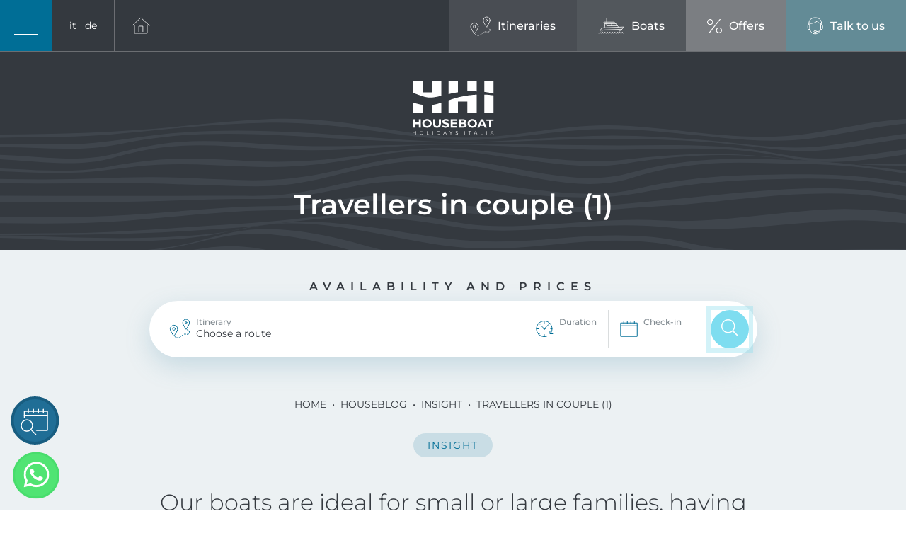

--- FILE ---
content_type: text/html;charset=utf-8
request_url: https://www.houseboat.it/en/news/in-depth/travellers-in-couple-1.html
body_size: 15720
content:
<!DOCTYPE html>
<html lang="en" xml:lang="en">
<head>
    <meta charset="utf-8"/>
    <meta name="theme-color" content="#2d333a" />
    <meta http-equiv="Content-Type" content="text/html; charset=utf-8"/>
    <meta http-equiv="Content-Language" content="en"/>
    <title>Travellers in couple | Houseboat Holidays Italia</title>

    <meta name="description" content="Our boats are ideal for small or large families, having several bedrooms and bathrooms, but 2 people are enough to drive the boat, even without licence."/>
    <link rel="shortcut icon" href="/favicon.png" type="image/png"/>
    <meta name="robots" content="index,follow"/>

    <script type="text/javascript">
        var isMobCheck = false;
        var isTabCheck = false;
    </script>

                            <meta name="viewport" content="width=device-width, initial-scale=1, shrink-to-fit=no">


    <script src="https://www.google.com/recaptcha/api.js?render=6Lea7cYqAAAAAPdujTB6be912A3oYKqex1VFazfX"></script>


            <link rel="stylesheet" type="text/css" href="/js/assetes/owl.carousel.min.css?v=5fe51c"/>
            <link rel="stylesheet" type="text/css" href="/js/assetes/owl.theme.default.min.css?v=5fe51c"/>
            <link rel="stylesheet" type="text/css" href="/js/gallery/css/lightgallery.min.css?v=5fe51c"/>
            <link rel="stylesheet" type="text/css" href="/style/hamburgers.min.css?v=5fe51c"/>
            <link rel="stylesheet" type="text/css" href="/style/swiper.min.css?v=746dad"/>
            <link rel="stylesheet" type="text/css" href="/style/style.min.css?v=301352"/>
            <link rel="stylesheet" type="text/css" href="/style/lity.min.css?v=5fe51c"/>
            <link rel="stylesheet" type="text/css" href="/node_modules/@bower_components/eonasdan-bootstrap-datetimepicker/build/css/bootstrap-datetimepicker.min.css?v=aa1572"/>
            <link rel="stylesheet" type="text/css" href="/css/ueppy.css?v=278320"/>
                <link rel="stylesheet" type="text/css" href="/public/layouts/ecommerce/modules/ultimeNotizie/ultimeNotizie.css?v=659a52"/>
    
    <meta name="twitter:card" content="summary"/>
                        <meta property="og:title" content="Travellers in couple | Houseboat Holidays Italia"/>
                    <meta property="og:description" content="Our boats are ideal for small or large families, having several bedrooms and bathrooms, but 2 people are enough to drive the boat, even without licence."/>
                    <meta property="og:url" content="https://www.houseboat.it/en/news/in-depth/travellers-in-couple-1.html"/>
                    <meta property="og:type" content="article"/>
                    <meta property="og:site_name" content="Canalboats Holidays Italy | HHI - Houseboat Holiday Italia"/>
                    <meta property="og:image" content="https://www.houseboat.it/media/imagecache/allegati/41e060c9f3/itinerari-in-francia-2.jpg.jpg"/>
        
        
    
    
<script type="text/javascript" data-ctu-initializer>
    
    window._ctu = {
        modules: [
            'iubendaConsent',
            'googleTagManager',            'googleMaps',            'facebookPixel',        ],
        debug: false,
        lang: "en",
        iubenda: {
            cookiePolicyId: "72244198",
            siteId: "2394883",
            consentPublicApiKey: "65XUAWheiRrCdFnC0XWUdlU1DfUVKj1n",
            //cookiePolicyId: "17329978",
            //siteId: "2405405",
            //consentPublicApiKey: "pWpWdyooUn0qy0yUCeE67PZLSPbpAUzk",
        },
        attach: {
            privacyPolicy: {
                selector: '.privacyIubendaUPY,.privacyFootIubendaUPY,[data-ctu-attach-privacy-policy],#privacyIubendaUPY,#privacyFootIubendaUPY',
            }
        },
                google: {
                        tagManager: {
                googleTagManagerId: 'GTM-WK98SQH',
                purpose: 'technical'
            },
                                    maps: {
                apiKey: "AIzaSyDNKdRbbiZyvK9xnSefSpkMXBOiVqZ5yq4",
                onMapsApiLoaded: [
                    {
                        altLink: 'a',
                        hideLink: true,
                        altContainer: function() {
                            let el = document.createElement('div');
                            el.classList.add('pt-3', 'text-center');
                            let style = document.createElement('style');
                            style.innerHTML = '#mappa { height: 100px !important;}';
                            el.appendChild(style);
                            return el;
                        },
                        // esempio altLink: 'https://www.google.com/maps/search/46.46753,10.37127/@46.46753,10.37127,15z',
                        // esempio altLink: 'https://goo.gl/maps/M1pzKLBpqoczDdRx9',
                        containerSelector: '#mappa',
                        mapInitCallable: function (mapElement) {
                            initMap(mapElement);
                        }
                    },
                ],
            },
                    },
                        facebook: {
            pixel: {
                id: "349684732180176",
            }
        },
            }

</script>
<script type="text/javascript" src="https://ctusolution.com/v1/ctu.js" defer></script>


                        <script type="text/javascript">
            var recaptchaSiteKey = "6Lea7cYqAAAAAPdujTB6be912A3oYKqex1VFazfX";
        </script>
    
    <template data-ctu-prevent-loading="marketing" data-ctu-hide-default>
        <script
            id="partoo-messaging-widget"
            type="module"
            src="https://cdn.partoo.co/widget/prod/latest.js"
            data-token="1823eb9e-d4e1-42ca-aa1a-3cbeccb3805a"
            data-icon="message_logo_icon"
            data-color="#016F9A"
            data-policy-url="https://app.partoo.co/privacy/messaging/5dab3166-99a3-4af8-9781-671db404f409?lang=it"
            data-country="IT"
            data-avatar-image-url="https://cdn.partoo.co/avatar/prod/1823eb9e-d4e1-42ca-aa1a-3cbeccb3805a/91c59f62-66d2-4f00-b085-ef8e2cb805a0.png"
        ></script>
    </template>
</head>
<body>
<div id="loading"></div>

<div class="whatsapp d-flex align-items-end flex-column">
            <a href="#" data-target="#modalBookingForm" data-toggle="modal"
       style="margin-bottom: 10px;">
        <img src="/img/prenota-fixed.svg" alt="Book" title="Book" />
    </a>
    <a href="https://wa.me/%2B390426666025?text=Buongiorno%2C%20vorrei%20maggiori%20informazioni." target="_blank" data-ctu-measure-event-name="website_whatsapp_click">
        <img src="/img/wa.svg" alt="WhatsApp" title="WhatsApp" data-ctu-measure-event-name="website_whatsapp_click" />
    </a>
</div>
<div class="modal fade" id="modalPrenotaAppuntamentoOrario" tabindex="-1" role="dialog" aria-labelledby="" aria-hidden="true">
    <div class="modal-dialog modal-dialog-centered" role="document">
        <div class="modal-content">
            <div class="modal-header">
                <button type="button" class="close" data-dismiss="modal" aria-label="Close">
                    <span class="croce" aria-hidden="true"><img src="/img/close.svg" alt="close" title="close" /></span>
                </button>

                <h2 class="h3">Talk to us!</h2>
                <p>We will call you back at a time of your choice to clarify all your doubts and help you make the best choice.</p>
            </div>
            <div class="modal-body">
                <form id="nl-form" method="post" action="/ajax/PRENOTA_APPUNTAMENTO_ORARIO.SEND" autocomplete="off" data-thankyou="https://www.houseboat.it/en/thank-you-book-a-consultant.html">
        <input type="hidden" name="_token" value="89kNvMrAzE6ARzJtr_3hi8-OEi8zxZcrJEwlmfxxtW8"/>
    <input type="hidden" name="actual_language" value="en" tabindex="-1" autocomplete="nope">

    <div class="form-group">
                <input type="text" class="form-control" required=""
               id="orario-form23920-nome"
               placeholder="Your name"
               name="firstName">
    </div>


    <div class="form-group">
                <input type="text" class="form-control" required=""
               id="orario-form23920-cognome"
               placeholder="Your last name"
               name="lastName">
    </div>


    <div class="form-group">
                <input type="email" class="form-control" required=""
               id="orario-form23920-email"
               placeholder="Your email address"
               name="email">
    </div>

    <div class="form-group">
                <input type="tel" class="form-control" required=""
               id="orario-form23920-phone"
               placeholder="Your phone number"
               name="phone">
    </div>

    <div class="form-group">
                <select class="form-control" name="hourSlot">
                            <option value="09:00">09:00</option>
                            <option value="09:30">09:30</option>
                            <option value="10:00">10:00</option>
                            <option value="10:30">10:30</option>
                            <option value="11:00">11:00</option>
                            <option value="11:30">11:30</option>
                            <option value="12:00">12:00</option>
                            <option value="12:30">12:30</option>
                            <option value="13:00">13:00</option>
                            <option value="13:30">13:30</option>
                            <option value="14:00">14:00</option>
                            <option value="14:30">14:30</option>
                            <option value="15:00">15:00</option>
                            <option value="15:30">15:30</option>
                            <option value="16:00">16:00</option>
                            <option value="16:30">16:30</option>
                            <option value="17:00">17:00</option>
                            <option value="17:30">17:30</option>
                            <option value="18:00">18:00</option>
                    </select>
    </div>

    <div class="form-group">
        <div class="custom-control custom-checkbox">
            <input type="checkbox" class="custom-control-input" name="privacy" id="orario-form23920-nl-privacy" required/>
            <label class="custom-control-label" for="orario-form23920-nl-privacy">
                I accept the terms and conditions on <a href="" class="privacyIubendaUPY"></a>
            </label>

        </div>

        <div id="textForm"></div>

        <button type="submit" class="btn btn-secondary btn-invia prenotaForm"
                data-ctu-consent
                data-ctu-measure-event-name="website_prenota_orario"
        >Send</button>
        <script>




            (function () {

                let scriptEl = document.currentScript;
                document.addEventListener("DOMContentLoaded", function () {
                    let form = scriptEl.closest('form');
                    let input = form.querySelector('[type=submit]');

                    input.addEventListener('click', function (event) {

                        let form = input.closest('form');
                        if (!form.checkValidity()) {
                            return;
                        }
                        event.preventDefault();
                        let emailInput = form.querySelector('[name=email]');
                        let fnameInput = form.querySelector('[name=firstName]');
                        let lnameInput = form.querySelector('[name=lastName]');
                        event.target.dataset.ctuConsentOverrides = JSON.stringify({
                            consent: {
                                subject: {
                                    email: emailInput ? emailInput.value : '',
                                    first_name: fnameInput ? fnameInput.value : '',
                                    last_name: lnameInput ? lnameInput.value : '',
                                },
                                legal_notices: [],
                                proofs: [
                                    {
                                        content: JSON.stringify(Object.fromEntries(new FormData(form))),
                                    }
                                ],
                                preferences: {
                                    newsletter: true,
                                },
                            },
                        });


                        grecaptcha.ready(function() {
                            grecaptcha.execute(recaptchaSiteKey, {action: 'submit'}).then(function(token) {

                                let newInput = $('<input>', {
                                    type: 'hidden',
                                    name: 'g-recaptcha-response',
                                    value: token
                                });

                                $(form).append(newInput);
                                var formData = $(form).serialize();

                                $(input).hide();
                                $(input.previousElementSibling).html(Utility.getLang('contact', 'INVIO_IN_CORSO') + '...');

                                $.ajax({
                                    url: main_host + $(form).attr('action'),
                                    type: 'POST',
                                    data: formData,
                                    dataType: 'json',
                                    success: function (ret_data) {

                                        if (parseInt(ret_data.result, 10) == 1) {
                                            var redirectUrl = $(form).data('thankyou');
                                            if (redirectUrl) {
                                                window.location.assign(redirectUrl);
                                            } else {
                                                $(form).replaceWith('<div class="alert alert-success">' + Utility.getLang('contact', 'CONTACT_ORARIO_OK') + '</div>');
                                            }
                                        } else {
                                            $(input.previousElementSibling).hide();
                                            $(input).show();
                                            Utility.alert({'message': ret_data.error});
                                        }
                                    },
                                    error: function (xhr, status, error) {
                                        $(input.previousElementSibling).hide();
                                        $(input).show();
                                        Utility.alert({'message': Utility.getLang('contact', 'CONTACT_ERRORE')});
                                    }
                                });
                            });
                        });
                    }, true);

                })
            })
                    ();


            
        </script>
    </div>
</form>
            </div>
        </div>
    </div>
</div>
<script defer>
    (function(modal) {
        window.addEventListener('DOMContentLoaded', function() {
            if (! (new URLSearchParams(window.location.search)).has('bookASlot')) {
                return;
            }

            $(modal).modal('show');
        });
    })(document.currentScript.previousElementSibling)
</script>
<div class="modal fade" id="modalBookingForm" tabindex="-1" role="dialog" aria-labelledby="" aria-hidden="true">
    <div class="modal-dialog modal-dialog-centered" role="document">
        <div class="modal-content bg-transparent">
            <div class="modal-body">
                <h2 class="text-center">
                    Find your cruise at the best price now
                </h2>
                    <div class="bc-disponibilita  w-100 d-flex justify-content-center mb-2 mt-0 mt-md-4">
        Availability and prices
    </div>
            <div class="
    pt-3 pt-lg-2 pb-4 pb-lg-2 barra-cerca b-shadow
"
        >
            <form action="https://booking.houseboat.it/en/my-boats/"
                  method="GET"
                  target="_blank"
                  data-booking-form
            >
                <div class="py-2 d-flex align-items-center px-lg-3">
                    <img src="/img/itinerari.svg" class="mr-3 mr-lg-2" alt=""/>
                    <div class="d-flex flex-column flex-grow-1">
                        <label class="mb-0" for="booking_332704itinerario">
                            Itinerary
                        </label>
                        <select class="form-control"
                                aria-label="Itinerary"
                                id="booking_332704itinerario"
                                name="filter_route"
                                data-route
                                required
                        >
                            <option disabled selected>
                                Choose a route
                            </option>
                                                            <option data-config='{&quot;id&quot;:10,&quot;trans&quot;:{&quot;it&quot;:&quot;Esperienze Esclusive a Venezia e dintorni&quot;,&quot;de&quot;:&quot;Exklusive Erlebnisse in Venedig und Umgebung&quot;,&quot;en&quot;:&quot;Exclusive experiences in Venice and surroundings&quot;},&quot;durata&quot;:[],&quot;order&quot;:1,&quot;label&quot;:&quot;Exclusive experiences in Venice and surroundings&quot;,&quot;selected&quot;:false}'
                                        value="10"
                                        >
                                    Exclusive experiences in Venice and surroundings
                                </option>
                                                            <option data-config='{&quot;id&quot;:1,&quot;trans&quot;:{&quot;it&quot;:&quot;Laguna di Venezia e isole minori&quot;,&quot;de&quot;:&quot;Lagune von Venedig und kleinen Inseln&quot;,&quot;en&quot;:&quot;Venice Lagoon and smaller islands&quot;},&quot;durata&quot;:{&quot;3&quot;:{&quot;value&quot;:3,&quot;startDays&quot;:{&quot;2026-03-27&quot;:&quot;2026-03-27&quot;,&quot;2026-03-28&quot;:&quot;2026-03-28&quot;,&quot;2026-03-30&quot;:&quot;2026-03-30&quot;,&quot;2026-04-01&quot;:&quot;2026-04-01&quot;,&quot;2026-04-03&quot;:&quot;2026-04-03&quot;,&quot;2026-04-04&quot;:&quot;2026-04-04&quot;,&quot;2026-04-06&quot;:&quot;2026-04-06&quot;,&quot;2026-04-07&quot;:&quot;2026-04-07&quot;,&quot;2026-04-08&quot;:&quot;2026-04-08&quot;,&quot;2026-04-10&quot;:&quot;2026-04-10&quot;,&quot;2026-04-11&quot;:&quot;2026-04-11&quot;,&quot;2026-04-13&quot;:&quot;2026-04-13&quot;,&quot;2026-04-15&quot;:&quot;2026-04-15&quot;,&quot;2026-04-16&quot;:&quot;2026-04-16&quot;,&quot;2026-04-17&quot;:&quot;2026-04-17&quot;,&quot;2026-04-18&quot;:&quot;2026-04-18&quot;,&quot;2026-04-20&quot;:&quot;2026-04-20&quot;,&quot;2026-04-22&quot;:&quot;2026-04-22&quot;,&quot;2026-04-24&quot;:&quot;2026-04-24&quot;,&quot;2026-04-25&quot;:&quot;2026-04-25&quot;,&quot;2026-04-27&quot;:&quot;2026-04-27&quot;,&quot;2026-04-29&quot;:&quot;2026-04-29&quot;,&quot;2026-05-01&quot;:&quot;2026-05-01&quot;,&quot;2026-05-02&quot;:&quot;2026-05-02&quot;,&quot;2026-05-04&quot;:&quot;2026-05-04&quot;,&quot;2026-05-06&quot;:&quot;2026-05-06&quot;,&quot;2026-05-08&quot;:&quot;2026-05-08&quot;,&quot;2026-05-09&quot;:&quot;2026-05-09&quot;,&quot;2026-05-11&quot;:&quot;2026-05-11&quot;,&quot;2026-05-13&quot;:&quot;2026-05-13&quot;,&quot;2026-05-15&quot;:&quot;2026-05-15&quot;,&quot;2026-05-16&quot;:&quot;2026-05-16&quot;,&quot;2026-05-18&quot;:&quot;2026-05-18&quot;,&quot;2026-05-20&quot;:&quot;2026-05-20&quot;,&quot;2026-05-22&quot;:&quot;2026-05-22&quot;,&quot;2026-05-23&quot;:&quot;2026-05-23&quot;,&quot;2026-05-25&quot;:&quot;2026-05-25&quot;,&quot;2026-05-27&quot;:&quot;2026-05-27&quot;,&quot;2026-05-29&quot;:&quot;2026-05-29&quot;,&quot;2026-05-30&quot;:&quot;2026-05-30&quot;,&quot;2026-06-01&quot;:&quot;2026-06-01&quot;,&quot;2026-06-03&quot;:&quot;2026-06-03&quot;,&quot;2026-06-05&quot;:&quot;2026-06-05&quot;,&quot;2026-06-06&quot;:&quot;2026-06-06&quot;,&quot;2026-06-08&quot;:&quot;2026-06-08&quot;,&quot;2026-06-10&quot;:&quot;2026-06-10&quot;,&quot;2026-06-12&quot;:&quot;2026-06-12&quot;,&quot;2026-06-13&quot;:&quot;2026-06-13&quot;,&quot;2026-06-15&quot;:&quot;2026-06-15&quot;,&quot;2026-06-17&quot;:&quot;2026-06-17&quot;,&quot;2026-06-19&quot;:&quot;2026-06-19&quot;,&quot;2026-06-20&quot;:&quot;2026-06-20&quot;,&quot;2026-06-22&quot;:&quot;2026-06-22&quot;,&quot;2026-06-24&quot;:&quot;2026-06-24&quot;,&quot;2026-06-26&quot;:&quot;2026-06-26&quot;,&quot;2026-06-27&quot;:&quot;2026-06-27&quot;,&quot;2026-06-29&quot;:&quot;2026-06-29&quot;,&quot;2026-07-01&quot;:&quot;2026-07-01&quot;,&quot;2026-07-03&quot;:&quot;2026-07-03&quot;,&quot;2026-07-04&quot;:&quot;2026-07-04&quot;,&quot;2026-07-06&quot;:&quot;2026-07-06&quot;,&quot;2026-07-08&quot;:&quot;2026-07-08&quot;,&quot;2026-07-10&quot;:&quot;2026-07-10&quot;,&quot;2026-07-11&quot;:&quot;2026-07-11&quot;,&quot;2026-07-13&quot;:&quot;2026-07-13&quot;,&quot;2026-07-15&quot;:&quot;2026-07-15&quot;,&quot;2026-07-17&quot;:&quot;2026-07-17&quot;,&quot;2026-07-18&quot;:&quot;2026-07-18&quot;,&quot;2026-07-20&quot;:&quot;2026-07-20&quot;,&quot;2026-07-22&quot;:&quot;2026-07-22&quot;,&quot;2026-07-24&quot;:&quot;2026-07-24&quot;,&quot;2026-07-25&quot;:&quot;2026-07-25&quot;,&quot;2026-07-27&quot;:&quot;2026-07-27&quot;,&quot;2026-07-29&quot;:&quot;2026-07-29&quot;,&quot;2026-07-31&quot;:&quot;2026-07-31&quot;,&quot;2026-08-01&quot;:&quot;2026-08-01&quot;,&quot;2026-08-03&quot;:&quot;2026-08-03&quot;,&quot;2026-08-05&quot;:&quot;2026-08-05&quot;,&quot;2026-08-07&quot;:&quot;2026-08-07&quot;,&quot;2026-08-08&quot;:&quot;2026-08-08&quot;,&quot;2026-08-10&quot;:&quot;2026-08-10&quot;,&quot;2026-08-12&quot;:&quot;2026-08-12&quot;,&quot;2026-08-14&quot;:&quot;2026-08-14&quot;,&quot;2026-08-15&quot;:&quot;2026-08-15&quot;,&quot;2026-08-17&quot;:&quot;2026-08-17&quot;,&quot;2026-08-19&quot;:&quot;2026-08-19&quot;,&quot;2026-08-21&quot;:&quot;2026-08-21&quot;,&quot;2026-08-22&quot;:&quot;2026-08-22&quot;,&quot;2026-08-24&quot;:&quot;2026-08-24&quot;,&quot;2026-08-26&quot;:&quot;2026-08-26&quot;,&quot;2026-08-28&quot;:&quot;2026-08-28&quot;,&quot;2026-08-29&quot;:&quot;2026-08-29&quot;,&quot;2026-08-31&quot;:&quot;2026-08-31&quot;,&quot;2026-09-02&quot;:&quot;2026-09-02&quot;,&quot;2026-09-04&quot;:&quot;2026-09-04&quot;,&quot;2026-09-05&quot;:&quot;2026-09-05&quot;,&quot;2026-09-07&quot;:&quot;2026-09-07&quot;,&quot;2026-09-09&quot;:&quot;2026-09-09&quot;,&quot;2026-09-11&quot;:&quot;2026-09-11&quot;,&quot;2026-09-12&quot;:&quot;2026-09-12&quot;,&quot;2026-09-14&quot;:&quot;2026-09-14&quot;,&quot;2026-09-16&quot;:&quot;2026-09-16&quot;,&quot;2026-09-18&quot;:&quot;2026-09-18&quot;,&quot;2026-09-19&quot;:&quot;2026-09-19&quot;,&quot;2026-09-21&quot;:&quot;2026-09-21&quot;,&quot;2026-09-23&quot;:&quot;2026-09-23&quot;,&quot;2026-09-25&quot;:&quot;2026-09-25&quot;,&quot;2026-09-26&quot;:&quot;2026-09-26&quot;,&quot;2026-09-28&quot;:&quot;2026-09-28&quot;,&quot;2026-09-30&quot;:&quot;2026-09-30&quot;,&quot;2026-10-02&quot;:&quot;2026-10-02&quot;,&quot;2026-10-03&quot;:&quot;2026-10-03&quot;,&quot;2026-10-05&quot;:&quot;2026-10-05&quot;,&quot;2026-10-07&quot;:&quot;2026-10-07&quot;,&quot;2026-10-09&quot;:&quot;2026-10-09&quot;,&quot;2026-10-10&quot;:&quot;2026-10-10&quot;,&quot;2026-10-12&quot;:&quot;2026-10-12&quot;,&quot;2026-10-14&quot;:&quot;2026-10-14&quot;,&quot;2026-10-15&quot;:&quot;2026-10-15&quot;,&quot;2026-10-16&quot;:&quot;2026-10-16&quot;,&quot;2026-10-17&quot;:&quot;2026-10-17&quot;,&quot;2026-10-19&quot;:&quot;2026-10-19&quot;,&quot;2026-10-21&quot;:&quot;2026-10-21&quot;,&quot;2026-10-23&quot;:&quot;2026-10-23&quot;,&quot;2026-10-24&quot;:&quot;2026-10-24&quot;,&quot;2026-10-26&quot;:&quot;2026-10-26&quot;,&quot;2026-10-28&quot;:&quot;2026-10-28&quot;,&quot;2026-10-30&quot;:&quot;2026-10-30&quot;,&quot;2026-10-31&quot;:&quot;2026-10-31&quot;,&quot;2027-06-04&quot;:&quot;2027-06-04&quot;,&quot;2027-06-19&quot;:&quot;2027-06-19&quot;}},&quot;4&quot;:{&quot;value&quot;:4,&quot;startDays&quot;:{&quot;2026-03-27&quot;:&quot;2026-03-27&quot;,&quot;2026-03-28&quot;:&quot;2026-03-28&quot;,&quot;2026-03-30&quot;:&quot;2026-03-30&quot;,&quot;2026-04-01&quot;:&quot;2026-04-01&quot;,&quot;2026-04-03&quot;:&quot;2026-04-03&quot;,&quot;2026-04-04&quot;:&quot;2026-04-04&quot;,&quot;2026-04-06&quot;:&quot;2026-04-06&quot;,&quot;2026-04-07&quot;:&quot;2026-04-07&quot;,&quot;2026-04-08&quot;:&quot;2026-04-08&quot;,&quot;2026-04-10&quot;:&quot;2026-04-10&quot;,&quot;2026-04-11&quot;:&quot;2026-04-11&quot;,&quot;2026-04-13&quot;:&quot;2026-04-13&quot;,&quot;2026-04-15&quot;:&quot;2026-04-15&quot;,&quot;2026-04-16&quot;:&quot;2026-04-16&quot;,&quot;2026-04-17&quot;:&quot;2026-04-17&quot;,&quot;2026-04-18&quot;:&quot;2026-04-18&quot;,&quot;2026-04-20&quot;:&quot;2026-04-20&quot;,&quot;2026-04-22&quot;:&quot;2026-04-22&quot;,&quot;2026-04-24&quot;:&quot;2026-04-24&quot;,&quot;2026-04-25&quot;:&quot;2026-04-25&quot;,&quot;2026-04-27&quot;:&quot;2026-04-27&quot;,&quot;2026-04-29&quot;:&quot;2026-04-29&quot;,&quot;2026-05-01&quot;:&quot;2026-05-01&quot;,&quot;2026-05-02&quot;:&quot;2026-05-02&quot;,&quot;2026-05-04&quot;:&quot;2026-05-04&quot;,&quot;2026-05-06&quot;:&quot;2026-05-06&quot;,&quot;2026-05-08&quot;:&quot;2026-05-08&quot;,&quot;2026-05-09&quot;:&quot;2026-05-09&quot;,&quot;2026-05-11&quot;:&quot;2026-05-11&quot;,&quot;2026-05-13&quot;:&quot;2026-05-13&quot;,&quot;2026-05-15&quot;:&quot;2026-05-15&quot;,&quot;2026-05-16&quot;:&quot;2026-05-16&quot;,&quot;2026-05-18&quot;:&quot;2026-05-18&quot;,&quot;2026-05-20&quot;:&quot;2026-05-20&quot;,&quot;2026-05-22&quot;:&quot;2026-05-22&quot;,&quot;2026-05-23&quot;:&quot;2026-05-23&quot;,&quot;2026-05-25&quot;:&quot;2026-05-25&quot;,&quot;2026-05-27&quot;:&quot;2026-05-27&quot;,&quot;2026-05-29&quot;:&quot;2026-05-29&quot;,&quot;2026-05-30&quot;:&quot;2026-05-30&quot;,&quot;2026-06-01&quot;:&quot;2026-06-01&quot;,&quot;2026-06-03&quot;:&quot;2026-06-03&quot;,&quot;2026-06-05&quot;:&quot;2026-06-05&quot;,&quot;2026-06-06&quot;:&quot;2026-06-06&quot;,&quot;2026-06-08&quot;:&quot;2026-06-08&quot;,&quot;2026-06-10&quot;:&quot;2026-06-10&quot;,&quot;2026-06-12&quot;:&quot;2026-06-12&quot;,&quot;2026-06-13&quot;:&quot;2026-06-13&quot;,&quot;2026-06-15&quot;:&quot;2026-06-15&quot;,&quot;2026-06-17&quot;:&quot;2026-06-17&quot;,&quot;2026-06-19&quot;:&quot;2026-06-19&quot;,&quot;2026-06-20&quot;:&quot;2026-06-20&quot;,&quot;2026-06-22&quot;:&quot;2026-06-22&quot;,&quot;2026-06-24&quot;:&quot;2026-06-24&quot;,&quot;2026-06-26&quot;:&quot;2026-06-26&quot;,&quot;2026-06-27&quot;:&quot;2026-06-27&quot;,&quot;2026-06-29&quot;:&quot;2026-06-29&quot;,&quot;2026-07-01&quot;:&quot;2026-07-01&quot;,&quot;2026-07-03&quot;:&quot;2026-07-03&quot;,&quot;2026-07-04&quot;:&quot;2026-07-04&quot;,&quot;2026-07-06&quot;:&quot;2026-07-06&quot;,&quot;2026-07-08&quot;:&quot;2026-07-08&quot;,&quot;2026-07-10&quot;:&quot;2026-07-10&quot;,&quot;2026-07-11&quot;:&quot;2026-07-11&quot;,&quot;2026-07-13&quot;:&quot;2026-07-13&quot;,&quot;2026-07-15&quot;:&quot;2026-07-15&quot;,&quot;2026-07-17&quot;:&quot;2026-07-17&quot;,&quot;2026-07-18&quot;:&quot;2026-07-18&quot;,&quot;2026-07-20&quot;:&quot;2026-07-20&quot;,&quot;2026-07-22&quot;:&quot;2026-07-22&quot;,&quot;2026-07-24&quot;:&quot;2026-07-24&quot;,&quot;2026-07-25&quot;:&quot;2026-07-25&quot;,&quot;2026-07-27&quot;:&quot;2026-07-27&quot;,&quot;2026-07-29&quot;:&quot;2026-07-29&quot;,&quot;2026-07-31&quot;:&quot;2026-07-31&quot;,&quot;2026-08-01&quot;:&quot;2026-08-01&quot;,&quot;2026-08-03&quot;:&quot;2026-08-03&quot;,&quot;2026-08-05&quot;:&quot;2026-08-05&quot;,&quot;2026-08-07&quot;:&quot;2026-08-07&quot;,&quot;2026-08-08&quot;:&quot;2026-08-08&quot;,&quot;2026-08-10&quot;:&quot;2026-08-10&quot;,&quot;2026-08-12&quot;:&quot;2026-08-12&quot;,&quot;2026-08-14&quot;:&quot;2026-08-14&quot;,&quot;2026-08-15&quot;:&quot;2026-08-15&quot;,&quot;2026-08-17&quot;:&quot;2026-08-17&quot;,&quot;2026-08-19&quot;:&quot;2026-08-19&quot;,&quot;2026-08-21&quot;:&quot;2026-08-21&quot;,&quot;2026-08-22&quot;:&quot;2026-08-22&quot;,&quot;2026-08-24&quot;:&quot;2026-08-24&quot;,&quot;2026-08-26&quot;:&quot;2026-08-26&quot;,&quot;2026-08-28&quot;:&quot;2026-08-28&quot;,&quot;2026-08-29&quot;:&quot;2026-08-29&quot;,&quot;2026-08-31&quot;:&quot;2026-08-31&quot;,&quot;2026-09-02&quot;:&quot;2026-09-02&quot;,&quot;2026-09-04&quot;:&quot;2026-09-04&quot;,&quot;2026-09-05&quot;:&quot;2026-09-05&quot;,&quot;2026-09-07&quot;:&quot;2026-09-07&quot;,&quot;2026-09-09&quot;:&quot;2026-09-09&quot;,&quot;2026-09-11&quot;:&quot;2026-09-11&quot;,&quot;2026-09-12&quot;:&quot;2026-09-12&quot;,&quot;2026-09-14&quot;:&quot;2026-09-14&quot;,&quot;2026-09-16&quot;:&quot;2026-09-16&quot;,&quot;2026-09-18&quot;:&quot;2026-09-18&quot;,&quot;2026-09-19&quot;:&quot;2026-09-19&quot;,&quot;2026-09-21&quot;:&quot;2026-09-21&quot;,&quot;2026-09-23&quot;:&quot;2026-09-23&quot;,&quot;2026-09-25&quot;:&quot;2026-09-25&quot;,&quot;2026-09-26&quot;:&quot;2026-09-26&quot;,&quot;2026-09-28&quot;:&quot;2026-09-28&quot;,&quot;2026-09-30&quot;:&quot;2026-09-30&quot;,&quot;2026-10-02&quot;:&quot;2026-10-02&quot;,&quot;2026-10-03&quot;:&quot;2026-10-03&quot;,&quot;2026-10-05&quot;:&quot;2026-10-05&quot;,&quot;2026-10-07&quot;:&quot;2026-10-07&quot;,&quot;2026-10-09&quot;:&quot;2026-10-09&quot;,&quot;2026-10-10&quot;:&quot;2026-10-10&quot;,&quot;2026-10-12&quot;:&quot;2026-10-12&quot;,&quot;2026-10-14&quot;:&quot;2026-10-14&quot;,&quot;2026-10-15&quot;:&quot;2026-10-15&quot;,&quot;2026-10-16&quot;:&quot;2026-10-16&quot;,&quot;2026-10-17&quot;:&quot;2026-10-17&quot;,&quot;2026-10-19&quot;:&quot;2026-10-19&quot;,&quot;2026-10-21&quot;:&quot;2026-10-21&quot;,&quot;2026-10-23&quot;:&quot;2026-10-23&quot;,&quot;2026-10-24&quot;:&quot;2026-10-24&quot;,&quot;2026-10-26&quot;:&quot;2026-10-26&quot;,&quot;2026-10-28&quot;:&quot;2026-10-28&quot;,&quot;2026-10-30&quot;:&quot;2026-10-30&quot;,&quot;2026-10-31&quot;:&quot;2026-10-31&quot;,&quot;2027-06-04&quot;:&quot;2027-06-04&quot;,&quot;2027-06-19&quot;:&quot;2027-06-19&quot;}},&quot;5&quot;:{&quot;value&quot;:5,&quot;startDays&quot;:{&quot;2026-03-27&quot;:&quot;2026-03-27&quot;,&quot;2026-03-28&quot;:&quot;2026-03-28&quot;,&quot;2026-03-30&quot;:&quot;2026-03-30&quot;,&quot;2026-04-01&quot;:&quot;2026-04-01&quot;,&quot;2026-04-03&quot;:&quot;2026-04-03&quot;,&quot;2026-04-04&quot;:&quot;2026-04-04&quot;,&quot;2026-04-06&quot;:&quot;2026-04-06&quot;,&quot;2026-04-07&quot;:&quot;2026-04-07&quot;,&quot;2026-04-08&quot;:&quot;2026-04-08&quot;,&quot;2026-04-10&quot;:&quot;2026-04-10&quot;,&quot;2026-04-11&quot;:&quot;2026-04-11&quot;,&quot;2026-04-13&quot;:&quot;2026-04-13&quot;,&quot;2026-04-15&quot;:&quot;2026-04-15&quot;,&quot;2026-04-16&quot;:&quot;2026-04-16&quot;,&quot;2026-04-17&quot;:&quot;2026-04-17&quot;,&quot;2026-04-18&quot;:&quot;2026-04-18&quot;,&quot;2026-04-20&quot;:&quot;2026-04-20&quot;,&quot;2026-04-22&quot;:&quot;2026-04-22&quot;,&quot;2026-04-24&quot;:&quot;2026-04-24&quot;,&quot;2026-04-25&quot;:&quot;2026-04-25&quot;,&quot;2026-04-27&quot;:&quot;2026-04-27&quot;,&quot;2026-04-29&quot;:&quot;2026-04-29&quot;,&quot;2026-05-01&quot;:&quot;2026-05-01&quot;,&quot;2026-05-02&quot;:&quot;2026-05-02&quot;,&quot;2026-05-04&quot;:&quot;2026-05-04&quot;,&quot;2026-05-06&quot;:&quot;2026-05-06&quot;,&quot;2026-05-08&quot;:&quot;2026-05-08&quot;,&quot;2026-05-09&quot;:&quot;2026-05-09&quot;,&quot;2026-05-11&quot;:&quot;2026-05-11&quot;,&quot;2026-05-13&quot;:&quot;2026-05-13&quot;,&quot;2026-05-15&quot;:&quot;2026-05-15&quot;,&quot;2026-05-16&quot;:&quot;2026-05-16&quot;,&quot;2026-05-18&quot;:&quot;2026-05-18&quot;,&quot;2026-05-20&quot;:&quot;2026-05-20&quot;,&quot;2026-05-22&quot;:&quot;2026-05-22&quot;,&quot;2026-05-23&quot;:&quot;2026-05-23&quot;,&quot;2026-05-25&quot;:&quot;2026-05-25&quot;,&quot;2026-05-27&quot;:&quot;2026-05-27&quot;,&quot;2026-05-29&quot;:&quot;2026-05-29&quot;,&quot;2026-05-30&quot;:&quot;2026-05-30&quot;,&quot;2026-06-01&quot;:&quot;2026-06-01&quot;,&quot;2026-06-03&quot;:&quot;2026-06-03&quot;,&quot;2026-06-05&quot;:&quot;2026-06-05&quot;,&quot;2026-06-06&quot;:&quot;2026-06-06&quot;,&quot;2026-06-08&quot;:&quot;2026-06-08&quot;,&quot;2026-06-10&quot;:&quot;2026-06-10&quot;,&quot;2026-06-12&quot;:&quot;2026-06-12&quot;,&quot;2026-06-13&quot;:&quot;2026-06-13&quot;,&quot;2026-06-15&quot;:&quot;2026-06-15&quot;,&quot;2026-06-17&quot;:&quot;2026-06-17&quot;,&quot;2026-06-19&quot;:&quot;2026-06-19&quot;,&quot;2026-06-20&quot;:&quot;2026-06-20&quot;,&quot;2026-06-22&quot;:&quot;2026-06-22&quot;,&quot;2026-06-24&quot;:&quot;2026-06-24&quot;,&quot;2026-06-26&quot;:&quot;2026-06-26&quot;,&quot;2026-06-27&quot;:&quot;2026-06-27&quot;,&quot;2026-06-29&quot;:&quot;2026-06-29&quot;,&quot;2026-07-01&quot;:&quot;2026-07-01&quot;,&quot;2026-07-03&quot;:&quot;2026-07-03&quot;,&quot;2026-07-04&quot;:&quot;2026-07-04&quot;,&quot;2026-07-06&quot;:&quot;2026-07-06&quot;,&quot;2026-07-08&quot;:&quot;2026-07-08&quot;,&quot;2026-07-10&quot;:&quot;2026-07-10&quot;,&quot;2026-07-11&quot;:&quot;2026-07-11&quot;,&quot;2026-07-13&quot;:&quot;2026-07-13&quot;,&quot;2026-07-15&quot;:&quot;2026-07-15&quot;,&quot;2026-07-17&quot;:&quot;2026-07-17&quot;,&quot;2026-07-18&quot;:&quot;2026-07-18&quot;,&quot;2026-07-20&quot;:&quot;2026-07-20&quot;,&quot;2026-07-22&quot;:&quot;2026-07-22&quot;,&quot;2026-07-24&quot;:&quot;2026-07-24&quot;,&quot;2026-07-25&quot;:&quot;2026-07-25&quot;,&quot;2026-07-27&quot;:&quot;2026-07-27&quot;,&quot;2026-07-29&quot;:&quot;2026-07-29&quot;,&quot;2026-07-31&quot;:&quot;2026-07-31&quot;,&quot;2026-08-01&quot;:&quot;2026-08-01&quot;,&quot;2026-08-03&quot;:&quot;2026-08-03&quot;,&quot;2026-08-05&quot;:&quot;2026-08-05&quot;,&quot;2026-08-07&quot;:&quot;2026-08-07&quot;,&quot;2026-08-08&quot;:&quot;2026-08-08&quot;,&quot;2026-08-10&quot;:&quot;2026-08-10&quot;,&quot;2026-08-12&quot;:&quot;2026-08-12&quot;,&quot;2026-08-14&quot;:&quot;2026-08-14&quot;,&quot;2026-08-15&quot;:&quot;2026-08-15&quot;,&quot;2026-08-17&quot;:&quot;2026-08-17&quot;,&quot;2026-08-19&quot;:&quot;2026-08-19&quot;,&quot;2026-08-21&quot;:&quot;2026-08-21&quot;,&quot;2026-08-22&quot;:&quot;2026-08-22&quot;,&quot;2026-08-24&quot;:&quot;2026-08-24&quot;,&quot;2026-08-26&quot;:&quot;2026-08-26&quot;,&quot;2026-08-28&quot;:&quot;2026-08-28&quot;,&quot;2026-08-29&quot;:&quot;2026-08-29&quot;,&quot;2026-08-31&quot;:&quot;2026-08-31&quot;,&quot;2026-09-02&quot;:&quot;2026-09-02&quot;,&quot;2026-09-04&quot;:&quot;2026-09-04&quot;,&quot;2026-09-05&quot;:&quot;2026-09-05&quot;,&quot;2026-09-07&quot;:&quot;2026-09-07&quot;,&quot;2026-09-09&quot;:&quot;2026-09-09&quot;,&quot;2026-09-11&quot;:&quot;2026-09-11&quot;,&quot;2026-09-12&quot;:&quot;2026-09-12&quot;,&quot;2026-09-14&quot;:&quot;2026-09-14&quot;,&quot;2026-09-16&quot;:&quot;2026-09-16&quot;,&quot;2026-09-18&quot;:&quot;2026-09-18&quot;,&quot;2026-09-19&quot;:&quot;2026-09-19&quot;,&quot;2026-09-21&quot;:&quot;2026-09-21&quot;,&quot;2026-09-23&quot;:&quot;2026-09-23&quot;,&quot;2026-09-25&quot;:&quot;2026-09-25&quot;,&quot;2026-09-26&quot;:&quot;2026-09-26&quot;,&quot;2026-09-28&quot;:&quot;2026-09-28&quot;,&quot;2026-09-30&quot;:&quot;2026-09-30&quot;,&quot;2026-10-02&quot;:&quot;2026-10-02&quot;,&quot;2026-10-03&quot;:&quot;2026-10-03&quot;,&quot;2026-10-05&quot;:&quot;2026-10-05&quot;,&quot;2026-10-07&quot;:&quot;2026-10-07&quot;,&quot;2026-10-09&quot;:&quot;2026-10-09&quot;,&quot;2026-10-10&quot;:&quot;2026-10-10&quot;,&quot;2026-10-12&quot;:&quot;2026-10-12&quot;,&quot;2026-10-14&quot;:&quot;2026-10-14&quot;,&quot;2026-10-15&quot;:&quot;2026-10-15&quot;,&quot;2026-10-16&quot;:&quot;2026-10-16&quot;,&quot;2026-10-17&quot;:&quot;2026-10-17&quot;,&quot;2026-10-19&quot;:&quot;2026-10-19&quot;,&quot;2026-10-21&quot;:&quot;2026-10-21&quot;,&quot;2026-10-23&quot;:&quot;2026-10-23&quot;,&quot;2026-10-24&quot;:&quot;2026-10-24&quot;,&quot;2026-10-26&quot;:&quot;2026-10-26&quot;,&quot;2026-10-28&quot;:&quot;2026-10-28&quot;,&quot;2026-10-30&quot;:&quot;2026-10-30&quot;,&quot;2026-10-31&quot;:&quot;2026-10-31&quot;,&quot;2027-06-04&quot;:&quot;2027-06-04&quot;,&quot;2027-06-19&quot;:&quot;2027-06-19&quot;}},&quot;7&quot;:{&quot;value&quot;:7,&quot;startDays&quot;:{&quot;2026-03-27&quot;:&quot;2026-03-27&quot;,&quot;2026-03-28&quot;:&quot;2026-03-28&quot;,&quot;2026-03-30&quot;:&quot;2026-03-30&quot;,&quot;2026-04-01&quot;:&quot;2026-04-01&quot;,&quot;2026-04-03&quot;:&quot;2026-04-03&quot;,&quot;2026-04-04&quot;:&quot;2026-04-04&quot;,&quot;2026-04-06&quot;:&quot;2026-04-06&quot;,&quot;2026-04-07&quot;:&quot;2026-04-07&quot;,&quot;2026-04-08&quot;:&quot;2026-04-08&quot;,&quot;2026-04-10&quot;:&quot;2026-04-10&quot;,&quot;2026-04-11&quot;:&quot;2026-04-11&quot;,&quot;2026-04-13&quot;:&quot;2026-04-13&quot;,&quot;2026-04-15&quot;:&quot;2026-04-15&quot;,&quot;2026-04-16&quot;:&quot;2026-04-16&quot;,&quot;2026-04-17&quot;:&quot;2026-04-17&quot;,&quot;2026-04-18&quot;:&quot;2026-04-18&quot;,&quot;2026-04-20&quot;:&quot;2026-04-20&quot;,&quot;2026-04-22&quot;:&quot;2026-04-22&quot;,&quot;2026-04-24&quot;:&quot;2026-04-24&quot;,&quot;2026-04-25&quot;:&quot;2026-04-25&quot;,&quot;2026-04-27&quot;:&quot;2026-04-27&quot;,&quot;2026-04-29&quot;:&quot;2026-04-29&quot;,&quot;2026-05-01&quot;:&quot;2026-05-01&quot;,&quot;2026-05-02&quot;:&quot;2026-05-02&quot;,&quot;2026-05-04&quot;:&quot;2026-05-04&quot;,&quot;2026-05-06&quot;:&quot;2026-05-06&quot;,&quot;2026-05-08&quot;:&quot;2026-05-08&quot;,&quot;2026-05-09&quot;:&quot;2026-05-09&quot;,&quot;2026-05-11&quot;:&quot;2026-05-11&quot;,&quot;2026-05-13&quot;:&quot;2026-05-13&quot;,&quot;2026-05-15&quot;:&quot;2026-05-15&quot;,&quot;2026-05-16&quot;:&quot;2026-05-16&quot;,&quot;2026-05-18&quot;:&quot;2026-05-18&quot;,&quot;2026-05-20&quot;:&quot;2026-05-20&quot;,&quot;2026-05-22&quot;:&quot;2026-05-22&quot;,&quot;2026-05-23&quot;:&quot;2026-05-23&quot;,&quot;2026-05-25&quot;:&quot;2026-05-25&quot;,&quot;2026-05-27&quot;:&quot;2026-05-27&quot;,&quot;2026-05-29&quot;:&quot;2026-05-29&quot;,&quot;2026-05-30&quot;:&quot;2026-05-30&quot;,&quot;2026-06-01&quot;:&quot;2026-06-01&quot;,&quot;2026-06-03&quot;:&quot;2026-06-03&quot;,&quot;2026-06-05&quot;:&quot;2026-06-05&quot;,&quot;2026-06-06&quot;:&quot;2026-06-06&quot;,&quot;2026-06-08&quot;:&quot;2026-06-08&quot;,&quot;2026-06-10&quot;:&quot;2026-06-10&quot;,&quot;2026-06-12&quot;:&quot;2026-06-12&quot;,&quot;2026-06-13&quot;:&quot;2026-06-13&quot;,&quot;2026-06-15&quot;:&quot;2026-06-15&quot;,&quot;2026-06-17&quot;:&quot;2026-06-17&quot;,&quot;2026-06-19&quot;:&quot;2026-06-19&quot;,&quot;2026-06-20&quot;:&quot;2026-06-20&quot;,&quot;2026-06-22&quot;:&quot;2026-06-22&quot;,&quot;2026-06-24&quot;:&quot;2026-06-24&quot;,&quot;2026-06-26&quot;:&quot;2026-06-26&quot;,&quot;2026-06-27&quot;:&quot;2026-06-27&quot;,&quot;2026-06-29&quot;:&quot;2026-06-29&quot;,&quot;2026-07-01&quot;:&quot;2026-07-01&quot;,&quot;2026-07-03&quot;:&quot;2026-07-03&quot;,&quot;2026-07-04&quot;:&quot;2026-07-04&quot;,&quot;2026-07-06&quot;:&quot;2026-07-06&quot;,&quot;2026-07-08&quot;:&quot;2026-07-08&quot;,&quot;2026-07-10&quot;:&quot;2026-07-10&quot;,&quot;2026-07-11&quot;:&quot;2026-07-11&quot;,&quot;2026-07-13&quot;:&quot;2026-07-13&quot;,&quot;2026-07-15&quot;:&quot;2026-07-15&quot;,&quot;2026-07-17&quot;:&quot;2026-07-17&quot;,&quot;2026-07-18&quot;:&quot;2026-07-18&quot;,&quot;2026-07-20&quot;:&quot;2026-07-20&quot;,&quot;2026-07-22&quot;:&quot;2026-07-22&quot;,&quot;2026-07-24&quot;:&quot;2026-07-24&quot;,&quot;2026-07-25&quot;:&quot;2026-07-25&quot;,&quot;2026-07-27&quot;:&quot;2026-07-27&quot;,&quot;2026-07-29&quot;:&quot;2026-07-29&quot;,&quot;2026-07-31&quot;:&quot;2026-07-31&quot;,&quot;2026-08-01&quot;:&quot;2026-08-01&quot;,&quot;2026-08-03&quot;:&quot;2026-08-03&quot;,&quot;2026-08-05&quot;:&quot;2026-08-05&quot;,&quot;2026-08-07&quot;:&quot;2026-08-07&quot;,&quot;2026-08-08&quot;:&quot;2026-08-08&quot;,&quot;2026-08-10&quot;:&quot;2026-08-10&quot;,&quot;2026-08-12&quot;:&quot;2026-08-12&quot;,&quot;2026-08-14&quot;:&quot;2026-08-14&quot;,&quot;2026-08-15&quot;:&quot;2026-08-15&quot;,&quot;2026-08-17&quot;:&quot;2026-08-17&quot;,&quot;2026-08-19&quot;:&quot;2026-08-19&quot;,&quot;2026-08-21&quot;:&quot;2026-08-21&quot;,&quot;2026-08-22&quot;:&quot;2026-08-22&quot;,&quot;2026-08-24&quot;:&quot;2026-08-24&quot;,&quot;2026-08-26&quot;:&quot;2026-08-26&quot;,&quot;2026-08-28&quot;:&quot;2026-08-28&quot;,&quot;2026-08-29&quot;:&quot;2026-08-29&quot;,&quot;2026-08-31&quot;:&quot;2026-08-31&quot;,&quot;2026-09-02&quot;:&quot;2026-09-02&quot;,&quot;2026-09-04&quot;:&quot;2026-09-04&quot;,&quot;2026-09-05&quot;:&quot;2026-09-05&quot;,&quot;2026-09-07&quot;:&quot;2026-09-07&quot;,&quot;2026-09-09&quot;:&quot;2026-09-09&quot;,&quot;2026-09-11&quot;:&quot;2026-09-11&quot;,&quot;2026-09-12&quot;:&quot;2026-09-12&quot;,&quot;2026-09-14&quot;:&quot;2026-09-14&quot;,&quot;2026-09-16&quot;:&quot;2026-09-16&quot;,&quot;2026-09-18&quot;:&quot;2026-09-18&quot;,&quot;2026-09-19&quot;:&quot;2026-09-19&quot;,&quot;2026-09-21&quot;:&quot;2026-09-21&quot;,&quot;2026-09-23&quot;:&quot;2026-09-23&quot;,&quot;2026-09-25&quot;:&quot;2026-09-25&quot;,&quot;2026-09-26&quot;:&quot;2026-09-26&quot;,&quot;2026-09-28&quot;:&quot;2026-09-28&quot;,&quot;2026-09-30&quot;:&quot;2026-09-30&quot;,&quot;2026-10-02&quot;:&quot;2026-10-02&quot;,&quot;2026-10-03&quot;:&quot;2026-10-03&quot;,&quot;2026-10-05&quot;:&quot;2026-10-05&quot;,&quot;2026-10-07&quot;:&quot;2026-10-07&quot;,&quot;2026-10-09&quot;:&quot;2026-10-09&quot;,&quot;2026-10-10&quot;:&quot;2026-10-10&quot;,&quot;2026-10-12&quot;:&quot;2026-10-12&quot;,&quot;2026-10-14&quot;:&quot;2026-10-14&quot;,&quot;2026-10-15&quot;:&quot;2026-10-15&quot;,&quot;2026-10-16&quot;:&quot;2026-10-16&quot;,&quot;2026-10-17&quot;:&quot;2026-10-17&quot;,&quot;2026-10-19&quot;:&quot;2026-10-19&quot;,&quot;2026-10-21&quot;:&quot;2026-10-21&quot;,&quot;2026-10-23&quot;:&quot;2026-10-23&quot;,&quot;2026-10-24&quot;:&quot;2026-10-24&quot;,&quot;2026-10-26&quot;:&quot;2026-10-26&quot;,&quot;2026-10-28&quot;:&quot;2026-10-28&quot;,&quot;2026-10-30&quot;:&quot;2026-10-30&quot;,&quot;2026-10-31&quot;:&quot;2026-10-31&quot;,&quot;2027-06-04&quot;:&quot;2027-06-04&quot;,&quot;2027-06-19&quot;:&quot;2027-06-19&quot;}},&quot;10&quot;:{&quot;value&quot;:10,&quot;startDays&quot;:{&quot;2026-03-27&quot;:&quot;2026-03-27&quot;,&quot;2026-03-28&quot;:&quot;2026-03-28&quot;,&quot;2026-03-30&quot;:&quot;2026-03-30&quot;,&quot;2026-04-01&quot;:&quot;2026-04-01&quot;,&quot;2026-04-03&quot;:&quot;2026-04-03&quot;,&quot;2026-04-04&quot;:&quot;2026-04-04&quot;,&quot;2026-04-06&quot;:&quot;2026-04-06&quot;,&quot;2026-04-07&quot;:&quot;2026-04-07&quot;,&quot;2026-04-08&quot;:&quot;2026-04-08&quot;,&quot;2026-04-10&quot;:&quot;2026-04-10&quot;,&quot;2026-04-11&quot;:&quot;2026-04-11&quot;,&quot;2026-04-13&quot;:&quot;2026-04-13&quot;,&quot;2026-04-15&quot;:&quot;2026-04-15&quot;,&quot;2026-04-16&quot;:&quot;2026-04-16&quot;,&quot;2026-04-17&quot;:&quot;2026-04-17&quot;,&quot;2026-04-18&quot;:&quot;2026-04-18&quot;,&quot;2026-04-20&quot;:&quot;2026-04-20&quot;,&quot;2026-04-22&quot;:&quot;2026-04-22&quot;,&quot;2026-04-24&quot;:&quot;2026-04-24&quot;,&quot;2026-04-25&quot;:&quot;2026-04-25&quot;,&quot;2026-04-27&quot;:&quot;2026-04-27&quot;,&quot;2026-04-29&quot;:&quot;2026-04-29&quot;,&quot;2026-05-01&quot;:&quot;2026-05-01&quot;,&quot;2026-05-02&quot;:&quot;2026-05-02&quot;,&quot;2026-05-04&quot;:&quot;2026-05-04&quot;,&quot;2026-05-06&quot;:&quot;2026-05-06&quot;,&quot;2026-05-08&quot;:&quot;2026-05-08&quot;,&quot;2026-05-09&quot;:&quot;2026-05-09&quot;,&quot;2026-05-11&quot;:&quot;2026-05-11&quot;,&quot;2026-05-13&quot;:&quot;2026-05-13&quot;,&quot;2026-05-15&quot;:&quot;2026-05-15&quot;,&quot;2026-05-16&quot;:&quot;2026-05-16&quot;,&quot;2026-05-18&quot;:&quot;2026-05-18&quot;,&quot;2026-05-20&quot;:&quot;2026-05-20&quot;,&quot;2026-05-22&quot;:&quot;2026-05-22&quot;,&quot;2026-05-23&quot;:&quot;2026-05-23&quot;,&quot;2026-05-25&quot;:&quot;2026-05-25&quot;,&quot;2026-05-27&quot;:&quot;2026-05-27&quot;,&quot;2026-05-29&quot;:&quot;2026-05-29&quot;,&quot;2026-05-30&quot;:&quot;2026-05-30&quot;,&quot;2026-06-01&quot;:&quot;2026-06-01&quot;,&quot;2026-06-03&quot;:&quot;2026-06-03&quot;,&quot;2026-06-05&quot;:&quot;2026-06-05&quot;,&quot;2026-06-06&quot;:&quot;2026-06-06&quot;,&quot;2026-06-08&quot;:&quot;2026-06-08&quot;,&quot;2026-06-10&quot;:&quot;2026-06-10&quot;,&quot;2026-06-12&quot;:&quot;2026-06-12&quot;,&quot;2026-06-13&quot;:&quot;2026-06-13&quot;,&quot;2026-06-15&quot;:&quot;2026-06-15&quot;,&quot;2026-06-17&quot;:&quot;2026-06-17&quot;,&quot;2026-06-19&quot;:&quot;2026-06-19&quot;,&quot;2026-06-20&quot;:&quot;2026-06-20&quot;,&quot;2026-06-22&quot;:&quot;2026-06-22&quot;,&quot;2026-06-24&quot;:&quot;2026-06-24&quot;,&quot;2026-06-26&quot;:&quot;2026-06-26&quot;,&quot;2026-06-27&quot;:&quot;2026-06-27&quot;,&quot;2026-06-29&quot;:&quot;2026-06-29&quot;,&quot;2026-07-01&quot;:&quot;2026-07-01&quot;,&quot;2026-07-03&quot;:&quot;2026-07-03&quot;,&quot;2026-07-04&quot;:&quot;2026-07-04&quot;,&quot;2026-07-06&quot;:&quot;2026-07-06&quot;,&quot;2026-07-08&quot;:&quot;2026-07-08&quot;,&quot;2026-07-10&quot;:&quot;2026-07-10&quot;,&quot;2026-07-11&quot;:&quot;2026-07-11&quot;,&quot;2026-07-13&quot;:&quot;2026-07-13&quot;,&quot;2026-07-15&quot;:&quot;2026-07-15&quot;,&quot;2026-07-17&quot;:&quot;2026-07-17&quot;,&quot;2026-07-18&quot;:&quot;2026-07-18&quot;,&quot;2026-07-20&quot;:&quot;2026-07-20&quot;,&quot;2026-07-22&quot;:&quot;2026-07-22&quot;,&quot;2026-07-24&quot;:&quot;2026-07-24&quot;,&quot;2026-07-25&quot;:&quot;2026-07-25&quot;,&quot;2026-07-27&quot;:&quot;2026-07-27&quot;,&quot;2026-07-29&quot;:&quot;2026-07-29&quot;,&quot;2026-07-31&quot;:&quot;2026-07-31&quot;,&quot;2026-08-01&quot;:&quot;2026-08-01&quot;,&quot;2026-08-03&quot;:&quot;2026-08-03&quot;,&quot;2026-08-05&quot;:&quot;2026-08-05&quot;,&quot;2026-08-07&quot;:&quot;2026-08-07&quot;,&quot;2026-08-08&quot;:&quot;2026-08-08&quot;,&quot;2026-08-10&quot;:&quot;2026-08-10&quot;,&quot;2026-08-12&quot;:&quot;2026-08-12&quot;,&quot;2026-08-14&quot;:&quot;2026-08-14&quot;,&quot;2026-08-15&quot;:&quot;2026-08-15&quot;,&quot;2026-08-17&quot;:&quot;2026-08-17&quot;,&quot;2026-08-19&quot;:&quot;2026-08-19&quot;,&quot;2026-08-21&quot;:&quot;2026-08-21&quot;,&quot;2026-08-22&quot;:&quot;2026-08-22&quot;,&quot;2026-08-24&quot;:&quot;2026-08-24&quot;,&quot;2026-08-26&quot;:&quot;2026-08-26&quot;,&quot;2026-08-28&quot;:&quot;2026-08-28&quot;,&quot;2026-08-29&quot;:&quot;2026-08-29&quot;,&quot;2026-08-31&quot;:&quot;2026-08-31&quot;,&quot;2026-09-02&quot;:&quot;2026-09-02&quot;,&quot;2026-09-04&quot;:&quot;2026-09-04&quot;,&quot;2026-09-05&quot;:&quot;2026-09-05&quot;,&quot;2026-09-07&quot;:&quot;2026-09-07&quot;,&quot;2026-09-09&quot;:&quot;2026-09-09&quot;,&quot;2026-09-11&quot;:&quot;2026-09-11&quot;,&quot;2026-09-12&quot;:&quot;2026-09-12&quot;,&quot;2026-09-14&quot;:&quot;2026-09-14&quot;,&quot;2026-09-16&quot;:&quot;2026-09-16&quot;,&quot;2026-09-18&quot;:&quot;2026-09-18&quot;,&quot;2026-09-19&quot;:&quot;2026-09-19&quot;,&quot;2026-09-21&quot;:&quot;2026-09-21&quot;,&quot;2026-09-23&quot;:&quot;2026-09-23&quot;,&quot;2026-09-25&quot;:&quot;2026-09-25&quot;,&quot;2026-09-26&quot;:&quot;2026-09-26&quot;,&quot;2026-09-28&quot;:&quot;2026-09-28&quot;,&quot;2026-09-30&quot;:&quot;2026-09-30&quot;,&quot;2026-10-02&quot;:&quot;2026-10-02&quot;,&quot;2026-10-03&quot;:&quot;2026-10-03&quot;,&quot;2026-10-05&quot;:&quot;2026-10-05&quot;,&quot;2026-10-07&quot;:&quot;2026-10-07&quot;,&quot;2026-10-09&quot;:&quot;2026-10-09&quot;,&quot;2026-10-10&quot;:&quot;2026-10-10&quot;,&quot;2026-10-12&quot;:&quot;2026-10-12&quot;,&quot;2026-10-14&quot;:&quot;2026-10-14&quot;,&quot;2026-10-15&quot;:&quot;2026-10-15&quot;,&quot;2026-10-16&quot;:&quot;2026-10-16&quot;,&quot;2026-10-17&quot;:&quot;2026-10-17&quot;,&quot;2026-10-19&quot;:&quot;2026-10-19&quot;,&quot;2026-10-21&quot;:&quot;2026-10-21&quot;,&quot;2026-10-23&quot;:&quot;2026-10-23&quot;,&quot;2026-10-24&quot;:&quot;2026-10-24&quot;,&quot;2026-10-26&quot;:&quot;2026-10-26&quot;,&quot;2026-10-28&quot;:&quot;2026-10-28&quot;,&quot;2026-10-30&quot;:&quot;2026-10-30&quot;,&quot;2026-10-31&quot;:&quot;2026-10-31&quot;,&quot;2027-06-04&quot;:&quot;2027-06-04&quot;,&quot;2027-06-19&quot;:&quot;2027-06-19&quot;}},&quot;14&quot;:{&quot;value&quot;:14,&quot;startDays&quot;:{&quot;2026-03-27&quot;:&quot;2026-03-27&quot;,&quot;2026-03-28&quot;:&quot;2026-03-28&quot;,&quot;2026-03-30&quot;:&quot;2026-03-30&quot;,&quot;2026-04-01&quot;:&quot;2026-04-01&quot;,&quot;2026-04-03&quot;:&quot;2026-04-03&quot;,&quot;2026-04-04&quot;:&quot;2026-04-04&quot;,&quot;2026-04-06&quot;:&quot;2026-04-06&quot;,&quot;2026-04-07&quot;:&quot;2026-04-07&quot;,&quot;2026-04-08&quot;:&quot;2026-04-08&quot;,&quot;2026-04-10&quot;:&quot;2026-04-10&quot;,&quot;2026-04-11&quot;:&quot;2026-04-11&quot;,&quot;2026-04-13&quot;:&quot;2026-04-13&quot;,&quot;2026-04-15&quot;:&quot;2026-04-15&quot;,&quot;2026-04-16&quot;:&quot;2026-04-16&quot;,&quot;2026-04-17&quot;:&quot;2026-04-17&quot;,&quot;2026-04-18&quot;:&quot;2026-04-18&quot;,&quot;2026-04-20&quot;:&quot;2026-04-20&quot;,&quot;2026-04-22&quot;:&quot;2026-04-22&quot;,&quot;2026-04-24&quot;:&quot;2026-04-24&quot;,&quot;2026-04-25&quot;:&quot;2026-04-25&quot;,&quot;2026-04-27&quot;:&quot;2026-04-27&quot;,&quot;2026-04-29&quot;:&quot;2026-04-29&quot;,&quot;2026-05-01&quot;:&quot;2026-05-01&quot;,&quot;2026-05-02&quot;:&quot;2026-05-02&quot;,&quot;2026-05-04&quot;:&quot;2026-05-04&quot;,&quot;2026-05-06&quot;:&quot;2026-05-06&quot;,&quot;2026-05-08&quot;:&quot;2026-05-08&quot;,&quot;2026-05-09&quot;:&quot;2026-05-09&quot;,&quot;2026-05-11&quot;:&quot;2026-05-11&quot;,&quot;2026-05-13&quot;:&quot;2026-05-13&quot;,&quot;2026-05-15&quot;:&quot;2026-05-15&quot;,&quot;2026-05-16&quot;:&quot;2026-05-16&quot;,&quot;2026-05-18&quot;:&quot;2026-05-18&quot;,&quot;2026-05-20&quot;:&quot;2026-05-20&quot;,&quot;2026-05-22&quot;:&quot;2026-05-22&quot;,&quot;2026-05-23&quot;:&quot;2026-05-23&quot;,&quot;2026-05-25&quot;:&quot;2026-05-25&quot;,&quot;2026-05-27&quot;:&quot;2026-05-27&quot;,&quot;2026-05-29&quot;:&quot;2026-05-29&quot;,&quot;2026-05-30&quot;:&quot;2026-05-30&quot;,&quot;2026-06-01&quot;:&quot;2026-06-01&quot;,&quot;2026-06-03&quot;:&quot;2026-06-03&quot;,&quot;2026-06-05&quot;:&quot;2026-06-05&quot;,&quot;2026-06-06&quot;:&quot;2026-06-06&quot;,&quot;2026-06-08&quot;:&quot;2026-06-08&quot;,&quot;2026-06-10&quot;:&quot;2026-06-10&quot;,&quot;2026-06-12&quot;:&quot;2026-06-12&quot;,&quot;2026-06-13&quot;:&quot;2026-06-13&quot;,&quot;2026-06-15&quot;:&quot;2026-06-15&quot;,&quot;2026-06-17&quot;:&quot;2026-06-17&quot;,&quot;2026-06-19&quot;:&quot;2026-06-19&quot;,&quot;2026-06-20&quot;:&quot;2026-06-20&quot;,&quot;2026-06-22&quot;:&quot;2026-06-22&quot;,&quot;2026-06-24&quot;:&quot;2026-06-24&quot;,&quot;2026-06-26&quot;:&quot;2026-06-26&quot;,&quot;2026-06-27&quot;:&quot;2026-06-27&quot;,&quot;2026-06-29&quot;:&quot;2026-06-29&quot;,&quot;2026-07-01&quot;:&quot;2026-07-01&quot;,&quot;2026-07-03&quot;:&quot;2026-07-03&quot;,&quot;2026-07-04&quot;:&quot;2026-07-04&quot;,&quot;2026-07-06&quot;:&quot;2026-07-06&quot;,&quot;2026-07-08&quot;:&quot;2026-07-08&quot;,&quot;2026-07-10&quot;:&quot;2026-07-10&quot;,&quot;2026-07-11&quot;:&quot;2026-07-11&quot;,&quot;2026-07-13&quot;:&quot;2026-07-13&quot;,&quot;2026-07-15&quot;:&quot;2026-07-15&quot;,&quot;2026-07-17&quot;:&quot;2026-07-17&quot;,&quot;2026-07-18&quot;:&quot;2026-07-18&quot;,&quot;2026-07-20&quot;:&quot;2026-07-20&quot;,&quot;2026-07-22&quot;:&quot;2026-07-22&quot;,&quot;2026-07-24&quot;:&quot;2026-07-24&quot;,&quot;2026-07-25&quot;:&quot;2026-07-25&quot;,&quot;2026-07-27&quot;:&quot;2026-07-27&quot;,&quot;2026-07-29&quot;:&quot;2026-07-29&quot;,&quot;2026-07-31&quot;:&quot;2026-07-31&quot;,&quot;2026-08-01&quot;:&quot;2026-08-01&quot;,&quot;2026-08-03&quot;:&quot;2026-08-03&quot;,&quot;2026-08-05&quot;:&quot;2026-08-05&quot;,&quot;2026-08-07&quot;:&quot;2026-08-07&quot;,&quot;2026-08-08&quot;:&quot;2026-08-08&quot;,&quot;2026-08-10&quot;:&quot;2026-08-10&quot;,&quot;2026-08-12&quot;:&quot;2026-08-12&quot;,&quot;2026-08-14&quot;:&quot;2026-08-14&quot;,&quot;2026-08-15&quot;:&quot;2026-08-15&quot;,&quot;2026-08-17&quot;:&quot;2026-08-17&quot;,&quot;2026-08-19&quot;:&quot;2026-08-19&quot;,&quot;2026-08-21&quot;:&quot;2026-08-21&quot;,&quot;2026-08-22&quot;:&quot;2026-08-22&quot;,&quot;2026-08-24&quot;:&quot;2026-08-24&quot;,&quot;2026-08-26&quot;:&quot;2026-08-26&quot;,&quot;2026-08-28&quot;:&quot;2026-08-28&quot;,&quot;2026-08-29&quot;:&quot;2026-08-29&quot;,&quot;2026-08-31&quot;:&quot;2026-08-31&quot;,&quot;2026-09-02&quot;:&quot;2026-09-02&quot;,&quot;2026-09-04&quot;:&quot;2026-09-04&quot;,&quot;2026-09-05&quot;:&quot;2026-09-05&quot;,&quot;2026-09-07&quot;:&quot;2026-09-07&quot;,&quot;2026-09-09&quot;:&quot;2026-09-09&quot;,&quot;2026-09-11&quot;:&quot;2026-09-11&quot;,&quot;2026-09-12&quot;:&quot;2026-09-12&quot;,&quot;2026-09-14&quot;:&quot;2026-09-14&quot;,&quot;2026-09-16&quot;:&quot;2026-09-16&quot;,&quot;2026-09-18&quot;:&quot;2026-09-18&quot;,&quot;2026-09-19&quot;:&quot;2026-09-19&quot;,&quot;2026-09-21&quot;:&quot;2026-09-21&quot;,&quot;2026-09-23&quot;:&quot;2026-09-23&quot;,&quot;2026-09-25&quot;:&quot;2026-09-25&quot;,&quot;2026-09-26&quot;:&quot;2026-09-26&quot;,&quot;2026-09-28&quot;:&quot;2026-09-28&quot;,&quot;2026-09-30&quot;:&quot;2026-09-30&quot;,&quot;2026-10-02&quot;:&quot;2026-10-02&quot;,&quot;2026-10-03&quot;:&quot;2026-10-03&quot;,&quot;2026-10-05&quot;:&quot;2026-10-05&quot;,&quot;2026-10-07&quot;:&quot;2026-10-07&quot;,&quot;2026-10-09&quot;:&quot;2026-10-09&quot;,&quot;2026-10-10&quot;:&quot;2026-10-10&quot;,&quot;2026-10-12&quot;:&quot;2026-10-12&quot;,&quot;2026-10-14&quot;:&quot;2026-10-14&quot;,&quot;2026-10-15&quot;:&quot;2026-10-15&quot;,&quot;2026-10-16&quot;:&quot;2026-10-16&quot;,&quot;2026-10-17&quot;:&quot;2026-10-17&quot;,&quot;2026-10-19&quot;:&quot;2026-10-19&quot;,&quot;2026-10-21&quot;:&quot;2026-10-21&quot;,&quot;2026-10-23&quot;:&quot;2026-10-23&quot;,&quot;2026-10-24&quot;:&quot;2026-10-24&quot;,&quot;2026-10-26&quot;:&quot;2026-10-26&quot;,&quot;2026-10-28&quot;:&quot;2026-10-28&quot;,&quot;2026-10-30&quot;:&quot;2026-10-30&quot;,&quot;2026-10-31&quot;:&quot;2026-10-31&quot;,&quot;2027-06-04&quot;:&quot;2027-06-04&quot;,&quot;2027-06-19&quot;:&quot;2027-06-19&quot;}}},&quot;order&quot;:5,&quot;label&quot;:&quot;Venice Lagoon and smaller islands&quot;,&quot;selected&quot;:false}'
                                        value="1"
                                        >
                                    Venice Lagoon and smaller islands
                                </option>
                                                            <option data-config='{&quot;id&quot;:2,&quot;trans&quot;:{&quot;it&quot;:&quot;Friuli Venezia Giulia&quot;,&quot;de&quot;:&quot;Friaul-Julisch Venetien&quot;,&quot;en&quot;:&quot;Friuli Venezia Giulia&quot;},&quot;durata&quot;:{&quot;3&quot;:{&quot;value&quot;:3,&quot;startDays&quot;:{&quot;2026-04-20&quot;:&quot;2026-04-20&quot;,&quot;2026-04-22&quot;:&quot;2026-04-22&quot;,&quot;2026-04-24&quot;:&quot;2026-04-24&quot;,&quot;2026-04-25&quot;:&quot;2026-04-25&quot;,&quot;2026-04-27&quot;:&quot;2026-04-27&quot;,&quot;2026-04-29&quot;:&quot;2026-04-29&quot;,&quot;2026-05-01&quot;:&quot;2026-05-01&quot;,&quot;2026-05-02&quot;:&quot;2026-05-02&quot;,&quot;2026-05-04&quot;:&quot;2026-05-04&quot;,&quot;2026-05-06&quot;:&quot;2026-05-06&quot;,&quot;2026-05-08&quot;:&quot;2026-05-08&quot;,&quot;2026-05-09&quot;:&quot;2026-05-09&quot;,&quot;2026-05-11&quot;:&quot;2026-05-11&quot;,&quot;2026-05-13&quot;:&quot;2026-05-13&quot;,&quot;2026-05-15&quot;:&quot;2026-05-15&quot;,&quot;2026-05-16&quot;:&quot;2026-05-16&quot;,&quot;2026-05-18&quot;:&quot;2026-05-18&quot;,&quot;2026-05-20&quot;:&quot;2026-05-20&quot;,&quot;2026-05-22&quot;:&quot;2026-05-22&quot;,&quot;2026-05-23&quot;:&quot;2026-05-23&quot;,&quot;2026-05-25&quot;:&quot;2026-05-25&quot;,&quot;2026-05-27&quot;:&quot;2026-05-27&quot;,&quot;2026-05-29&quot;:&quot;2026-05-29&quot;,&quot;2026-05-30&quot;:&quot;2026-05-30&quot;,&quot;2026-06-01&quot;:&quot;2026-06-01&quot;,&quot;2026-06-03&quot;:&quot;2026-06-03&quot;,&quot;2026-06-05&quot;:&quot;2026-06-05&quot;,&quot;2026-06-06&quot;:&quot;2026-06-06&quot;,&quot;2026-06-08&quot;:&quot;2026-06-08&quot;,&quot;2026-06-10&quot;:&quot;2026-06-10&quot;,&quot;2026-06-12&quot;:&quot;2026-06-12&quot;,&quot;2026-06-13&quot;:&quot;2026-06-13&quot;,&quot;2026-06-15&quot;:&quot;2026-06-15&quot;,&quot;2026-06-17&quot;:&quot;2026-06-17&quot;,&quot;2026-06-19&quot;:&quot;2026-06-19&quot;,&quot;2026-06-20&quot;:&quot;2026-06-20&quot;,&quot;2026-06-22&quot;:&quot;2026-06-22&quot;,&quot;2026-06-24&quot;:&quot;2026-06-24&quot;,&quot;2026-06-26&quot;:&quot;2026-06-26&quot;,&quot;2026-06-27&quot;:&quot;2026-06-27&quot;,&quot;2026-06-29&quot;:&quot;2026-06-29&quot;,&quot;2026-07-01&quot;:&quot;2026-07-01&quot;,&quot;2026-07-03&quot;:&quot;2026-07-03&quot;,&quot;2026-07-04&quot;:&quot;2026-07-04&quot;,&quot;2026-07-06&quot;:&quot;2026-07-06&quot;,&quot;2026-07-08&quot;:&quot;2026-07-08&quot;,&quot;2026-07-10&quot;:&quot;2026-07-10&quot;,&quot;2026-07-11&quot;:&quot;2026-07-11&quot;,&quot;2026-07-13&quot;:&quot;2026-07-13&quot;,&quot;2026-07-15&quot;:&quot;2026-07-15&quot;,&quot;2026-07-17&quot;:&quot;2026-07-17&quot;,&quot;2026-07-18&quot;:&quot;2026-07-18&quot;,&quot;2026-07-20&quot;:&quot;2026-07-20&quot;,&quot;2026-07-22&quot;:&quot;2026-07-22&quot;,&quot;2026-07-24&quot;:&quot;2026-07-24&quot;,&quot;2026-07-25&quot;:&quot;2026-07-25&quot;,&quot;2026-07-27&quot;:&quot;2026-07-27&quot;,&quot;2026-07-29&quot;:&quot;2026-07-29&quot;,&quot;2026-07-31&quot;:&quot;2026-07-31&quot;,&quot;2026-08-01&quot;:&quot;2026-08-01&quot;,&quot;2026-08-03&quot;:&quot;2026-08-03&quot;,&quot;2026-08-05&quot;:&quot;2026-08-05&quot;,&quot;2026-08-07&quot;:&quot;2026-08-07&quot;,&quot;2026-08-08&quot;:&quot;2026-08-08&quot;,&quot;2026-08-10&quot;:&quot;2026-08-10&quot;,&quot;2026-08-12&quot;:&quot;2026-08-12&quot;,&quot;2026-08-14&quot;:&quot;2026-08-14&quot;,&quot;2026-08-15&quot;:&quot;2026-08-15&quot;,&quot;2026-08-17&quot;:&quot;2026-08-17&quot;,&quot;2026-08-19&quot;:&quot;2026-08-19&quot;,&quot;2026-08-21&quot;:&quot;2026-08-21&quot;,&quot;2026-08-22&quot;:&quot;2026-08-22&quot;,&quot;2026-08-24&quot;:&quot;2026-08-24&quot;,&quot;2026-08-26&quot;:&quot;2026-08-26&quot;,&quot;2026-08-28&quot;:&quot;2026-08-28&quot;,&quot;2026-08-29&quot;:&quot;2026-08-29&quot;,&quot;2026-08-31&quot;:&quot;2026-08-31&quot;,&quot;2026-09-02&quot;:&quot;2026-09-02&quot;,&quot;2026-09-04&quot;:&quot;2026-09-04&quot;,&quot;2026-09-05&quot;:&quot;2026-09-05&quot;,&quot;2026-09-07&quot;:&quot;2026-09-07&quot;,&quot;2026-09-09&quot;:&quot;2026-09-09&quot;,&quot;2026-09-11&quot;:&quot;2026-09-11&quot;,&quot;2026-09-12&quot;:&quot;2026-09-12&quot;,&quot;2026-09-14&quot;:&quot;2026-09-14&quot;,&quot;2026-09-16&quot;:&quot;2026-09-16&quot;,&quot;2026-09-18&quot;:&quot;2026-09-18&quot;,&quot;2026-09-19&quot;:&quot;2026-09-19&quot;,&quot;2026-09-21&quot;:&quot;2026-09-21&quot;,&quot;2026-09-23&quot;:&quot;2026-09-23&quot;,&quot;2026-09-25&quot;:&quot;2026-09-25&quot;,&quot;2026-09-26&quot;:&quot;2026-09-26&quot;,&quot;2026-09-28&quot;:&quot;2026-09-28&quot;,&quot;2026-09-30&quot;:&quot;2026-09-30&quot;,&quot;2026-10-02&quot;:&quot;2026-10-02&quot;,&quot;2026-10-03&quot;:&quot;2026-10-03&quot;,&quot;2027-05-15&quot;:&quot;2027-05-15&quot;}},&quot;4&quot;:{&quot;value&quot;:4,&quot;startDays&quot;:{&quot;2026-04-20&quot;:&quot;2026-04-20&quot;,&quot;2026-04-22&quot;:&quot;2026-04-22&quot;,&quot;2026-04-24&quot;:&quot;2026-04-24&quot;,&quot;2026-04-25&quot;:&quot;2026-04-25&quot;,&quot;2026-04-27&quot;:&quot;2026-04-27&quot;,&quot;2026-04-29&quot;:&quot;2026-04-29&quot;,&quot;2026-05-01&quot;:&quot;2026-05-01&quot;,&quot;2026-05-02&quot;:&quot;2026-05-02&quot;,&quot;2026-05-04&quot;:&quot;2026-05-04&quot;,&quot;2026-05-06&quot;:&quot;2026-05-06&quot;,&quot;2026-05-08&quot;:&quot;2026-05-08&quot;,&quot;2026-05-09&quot;:&quot;2026-05-09&quot;,&quot;2026-05-11&quot;:&quot;2026-05-11&quot;,&quot;2026-05-13&quot;:&quot;2026-05-13&quot;,&quot;2026-05-15&quot;:&quot;2026-05-15&quot;,&quot;2026-05-16&quot;:&quot;2026-05-16&quot;,&quot;2026-05-18&quot;:&quot;2026-05-18&quot;,&quot;2026-05-20&quot;:&quot;2026-05-20&quot;,&quot;2026-05-22&quot;:&quot;2026-05-22&quot;,&quot;2026-05-23&quot;:&quot;2026-05-23&quot;,&quot;2026-05-25&quot;:&quot;2026-05-25&quot;,&quot;2026-05-27&quot;:&quot;2026-05-27&quot;,&quot;2026-05-29&quot;:&quot;2026-05-29&quot;,&quot;2026-05-30&quot;:&quot;2026-05-30&quot;,&quot;2026-06-01&quot;:&quot;2026-06-01&quot;,&quot;2026-06-03&quot;:&quot;2026-06-03&quot;,&quot;2026-06-05&quot;:&quot;2026-06-05&quot;,&quot;2026-06-06&quot;:&quot;2026-06-06&quot;,&quot;2026-06-08&quot;:&quot;2026-06-08&quot;,&quot;2026-06-10&quot;:&quot;2026-06-10&quot;,&quot;2026-06-12&quot;:&quot;2026-06-12&quot;,&quot;2026-06-13&quot;:&quot;2026-06-13&quot;,&quot;2026-06-15&quot;:&quot;2026-06-15&quot;,&quot;2026-06-17&quot;:&quot;2026-06-17&quot;,&quot;2026-06-19&quot;:&quot;2026-06-19&quot;,&quot;2026-06-20&quot;:&quot;2026-06-20&quot;,&quot;2026-06-22&quot;:&quot;2026-06-22&quot;,&quot;2026-06-24&quot;:&quot;2026-06-24&quot;,&quot;2026-06-26&quot;:&quot;2026-06-26&quot;,&quot;2026-06-27&quot;:&quot;2026-06-27&quot;,&quot;2026-06-29&quot;:&quot;2026-06-29&quot;,&quot;2026-07-01&quot;:&quot;2026-07-01&quot;,&quot;2026-07-03&quot;:&quot;2026-07-03&quot;,&quot;2026-07-04&quot;:&quot;2026-07-04&quot;,&quot;2026-07-06&quot;:&quot;2026-07-06&quot;,&quot;2026-07-08&quot;:&quot;2026-07-08&quot;,&quot;2026-07-10&quot;:&quot;2026-07-10&quot;,&quot;2026-07-11&quot;:&quot;2026-07-11&quot;,&quot;2026-07-13&quot;:&quot;2026-07-13&quot;,&quot;2026-07-15&quot;:&quot;2026-07-15&quot;,&quot;2026-07-17&quot;:&quot;2026-07-17&quot;,&quot;2026-07-18&quot;:&quot;2026-07-18&quot;,&quot;2026-07-20&quot;:&quot;2026-07-20&quot;,&quot;2026-07-22&quot;:&quot;2026-07-22&quot;,&quot;2026-07-24&quot;:&quot;2026-07-24&quot;,&quot;2026-07-25&quot;:&quot;2026-07-25&quot;,&quot;2026-07-27&quot;:&quot;2026-07-27&quot;,&quot;2026-07-29&quot;:&quot;2026-07-29&quot;,&quot;2026-07-31&quot;:&quot;2026-07-31&quot;,&quot;2026-08-01&quot;:&quot;2026-08-01&quot;,&quot;2026-08-03&quot;:&quot;2026-08-03&quot;,&quot;2026-08-05&quot;:&quot;2026-08-05&quot;,&quot;2026-08-07&quot;:&quot;2026-08-07&quot;,&quot;2026-08-08&quot;:&quot;2026-08-08&quot;,&quot;2026-08-10&quot;:&quot;2026-08-10&quot;,&quot;2026-08-12&quot;:&quot;2026-08-12&quot;,&quot;2026-08-14&quot;:&quot;2026-08-14&quot;,&quot;2026-08-15&quot;:&quot;2026-08-15&quot;,&quot;2026-08-17&quot;:&quot;2026-08-17&quot;,&quot;2026-08-19&quot;:&quot;2026-08-19&quot;,&quot;2026-08-21&quot;:&quot;2026-08-21&quot;,&quot;2026-08-22&quot;:&quot;2026-08-22&quot;,&quot;2026-08-24&quot;:&quot;2026-08-24&quot;,&quot;2026-08-26&quot;:&quot;2026-08-26&quot;,&quot;2026-08-28&quot;:&quot;2026-08-28&quot;,&quot;2026-08-29&quot;:&quot;2026-08-29&quot;,&quot;2026-08-31&quot;:&quot;2026-08-31&quot;,&quot;2026-09-02&quot;:&quot;2026-09-02&quot;,&quot;2026-09-04&quot;:&quot;2026-09-04&quot;,&quot;2026-09-05&quot;:&quot;2026-09-05&quot;,&quot;2026-09-07&quot;:&quot;2026-09-07&quot;,&quot;2026-09-09&quot;:&quot;2026-09-09&quot;,&quot;2026-09-11&quot;:&quot;2026-09-11&quot;,&quot;2026-09-12&quot;:&quot;2026-09-12&quot;,&quot;2026-09-14&quot;:&quot;2026-09-14&quot;,&quot;2026-09-16&quot;:&quot;2026-09-16&quot;,&quot;2026-09-18&quot;:&quot;2026-09-18&quot;,&quot;2026-09-19&quot;:&quot;2026-09-19&quot;,&quot;2026-09-21&quot;:&quot;2026-09-21&quot;,&quot;2026-09-23&quot;:&quot;2026-09-23&quot;,&quot;2026-09-25&quot;:&quot;2026-09-25&quot;,&quot;2026-09-26&quot;:&quot;2026-09-26&quot;,&quot;2026-09-28&quot;:&quot;2026-09-28&quot;,&quot;2026-09-30&quot;:&quot;2026-09-30&quot;,&quot;2026-10-02&quot;:&quot;2026-10-02&quot;,&quot;2026-10-03&quot;:&quot;2026-10-03&quot;,&quot;2027-05-15&quot;:&quot;2027-05-15&quot;}},&quot;5&quot;:{&quot;value&quot;:5,&quot;startDays&quot;:{&quot;2026-04-20&quot;:&quot;2026-04-20&quot;,&quot;2026-04-22&quot;:&quot;2026-04-22&quot;,&quot;2026-04-24&quot;:&quot;2026-04-24&quot;,&quot;2026-04-25&quot;:&quot;2026-04-25&quot;,&quot;2026-04-27&quot;:&quot;2026-04-27&quot;,&quot;2026-04-29&quot;:&quot;2026-04-29&quot;,&quot;2026-05-01&quot;:&quot;2026-05-01&quot;,&quot;2026-05-02&quot;:&quot;2026-05-02&quot;,&quot;2026-05-04&quot;:&quot;2026-05-04&quot;,&quot;2026-05-06&quot;:&quot;2026-05-06&quot;,&quot;2026-05-08&quot;:&quot;2026-05-08&quot;,&quot;2026-05-09&quot;:&quot;2026-05-09&quot;,&quot;2026-05-11&quot;:&quot;2026-05-11&quot;,&quot;2026-05-13&quot;:&quot;2026-05-13&quot;,&quot;2026-05-15&quot;:&quot;2026-05-15&quot;,&quot;2026-05-16&quot;:&quot;2026-05-16&quot;,&quot;2026-05-18&quot;:&quot;2026-05-18&quot;,&quot;2026-05-20&quot;:&quot;2026-05-20&quot;,&quot;2026-05-22&quot;:&quot;2026-05-22&quot;,&quot;2026-05-23&quot;:&quot;2026-05-23&quot;,&quot;2026-05-25&quot;:&quot;2026-05-25&quot;,&quot;2026-05-27&quot;:&quot;2026-05-27&quot;,&quot;2026-05-29&quot;:&quot;2026-05-29&quot;,&quot;2026-05-30&quot;:&quot;2026-05-30&quot;,&quot;2026-06-01&quot;:&quot;2026-06-01&quot;,&quot;2026-06-03&quot;:&quot;2026-06-03&quot;,&quot;2026-06-05&quot;:&quot;2026-06-05&quot;,&quot;2026-06-06&quot;:&quot;2026-06-06&quot;,&quot;2026-06-08&quot;:&quot;2026-06-08&quot;,&quot;2026-06-10&quot;:&quot;2026-06-10&quot;,&quot;2026-06-12&quot;:&quot;2026-06-12&quot;,&quot;2026-06-13&quot;:&quot;2026-06-13&quot;,&quot;2026-06-15&quot;:&quot;2026-06-15&quot;,&quot;2026-06-17&quot;:&quot;2026-06-17&quot;,&quot;2026-06-19&quot;:&quot;2026-06-19&quot;,&quot;2026-06-20&quot;:&quot;2026-06-20&quot;,&quot;2026-06-22&quot;:&quot;2026-06-22&quot;,&quot;2026-06-24&quot;:&quot;2026-06-24&quot;,&quot;2026-06-26&quot;:&quot;2026-06-26&quot;,&quot;2026-06-27&quot;:&quot;2026-06-27&quot;,&quot;2026-06-29&quot;:&quot;2026-06-29&quot;,&quot;2026-07-01&quot;:&quot;2026-07-01&quot;,&quot;2026-07-03&quot;:&quot;2026-07-03&quot;,&quot;2026-07-04&quot;:&quot;2026-07-04&quot;,&quot;2026-07-06&quot;:&quot;2026-07-06&quot;,&quot;2026-07-08&quot;:&quot;2026-07-08&quot;,&quot;2026-07-10&quot;:&quot;2026-07-10&quot;,&quot;2026-07-11&quot;:&quot;2026-07-11&quot;,&quot;2026-07-13&quot;:&quot;2026-07-13&quot;,&quot;2026-07-15&quot;:&quot;2026-07-15&quot;,&quot;2026-07-17&quot;:&quot;2026-07-17&quot;,&quot;2026-07-18&quot;:&quot;2026-07-18&quot;,&quot;2026-07-20&quot;:&quot;2026-07-20&quot;,&quot;2026-07-22&quot;:&quot;2026-07-22&quot;,&quot;2026-07-24&quot;:&quot;2026-07-24&quot;,&quot;2026-07-25&quot;:&quot;2026-07-25&quot;,&quot;2026-07-27&quot;:&quot;2026-07-27&quot;,&quot;2026-07-29&quot;:&quot;2026-07-29&quot;,&quot;2026-07-31&quot;:&quot;2026-07-31&quot;,&quot;2026-08-01&quot;:&quot;2026-08-01&quot;,&quot;2026-08-03&quot;:&quot;2026-08-03&quot;,&quot;2026-08-05&quot;:&quot;2026-08-05&quot;,&quot;2026-08-07&quot;:&quot;2026-08-07&quot;,&quot;2026-08-08&quot;:&quot;2026-08-08&quot;,&quot;2026-08-10&quot;:&quot;2026-08-10&quot;,&quot;2026-08-12&quot;:&quot;2026-08-12&quot;,&quot;2026-08-14&quot;:&quot;2026-08-14&quot;,&quot;2026-08-15&quot;:&quot;2026-08-15&quot;,&quot;2026-08-17&quot;:&quot;2026-08-17&quot;,&quot;2026-08-19&quot;:&quot;2026-08-19&quot;,&quot;2026-08-21&quot;:&quot;2026-08-21&quot;,&quot;2026-08-22&quot;:&quot;2026-08-22&quot;,&quot;2026-08-24&quot;:&quot;2026-08-24&quot;,&quot;2026-08-26&quot;:&quot;2026-08-26&quot;,&quot;2026-08-28&quot;:&quot;2026-08-28&quot;,&quot;2026-08-29&quot;:&quot;2026-08-29&quot;,&quot;2026-08-31&quot;:&quot;2026-08-31&quot;,&quot;2026-09-02&quot;:&quot;2026-09-02&quot;,&quot;2026-09-04&quot;:&quot;2026-09-04&quot;,&quot;2026-09-05&quot;:&quot;2026-09-05&quot;,&quot;2026-09-07&quot;:&quot;2026-09-07&quot;,&quot;2026-09-09&quot;:&quot;2026-09-09&quot;,&quot;2026-09-11&quot;:&quot;2026-09-11&quot;,&quot;2026-09-12&quot;:&quot;2026-09-12&quot;,&quot;2026-09-14&quot;:&quot;2026-09-14&quot;,&quot;2026-09-16&quot;:&quot;2026-09-16&quot;,&quot;2026-09-18&quot;:&quot;2026-09-18&quot;,&quot;2026-09-19&quot;:&quot;2026-09-19&quot;,&quot;2026-09-21&quot;:&quot;2026-09-21&quot;,&quot;2026-09-23&quot;:&quot;2026-09-23&quot;,&quot;2026-09-25&quot;:&quot;2026-09-25&quot;,&quot;2026-09-26&quot;:&quot;2026-09-26&quot;,&quot;2026-09-28&quot;:&quot;2026-09-28&quot;,&quot;2026-09-30&quot;:&quot;2026-09-30&quot;,&quot;2026-10-02&quot;:&quot;2026-10-02&quot;,&quot;2026-10-03&quot;:&quot;2026-10-03&quot;,&quot;2027-05-15&quot;:&quot;2027-05-15&quot;}},&quot;7&quot;:{&quot;value&quot;:7,&quot;startDays&quot;:{&quot;2026-04-20&quot;:&quot;2026-04-20&quot;,&quot;2026-04-22&quot;:&quot;2026-04-22&quot;,&quot;2026-04-24&quot;:&quot;2026-04-24&quot;,&quot;2026-04-25&quot;:&quot;2026-04-25&quot;,&quot;2026-04-27&quot;:&quot;2026-04-27&quot;,&quot;2026-04-29&quot;:&quot;2026-04-29&quot;,&quot;2026-05-01&quot;:&quot;2026-05-01&quot;,&quot;2026-05-02&quot;:&quot;2026-05-02&quot;,&quot;2026-05-04&quot;:&quot;2026-05-04&quot;,&quot;2026-05-06&quot;:&quot;2026-05-06&quot;,&quot;2026-05-08&quot;:&quot;2026-05-08&quot;,&quot;2026-05-09&quot;:&quot;2026-05-09&quot;,&quot;2026-05-11&quot;:&quot;2026-05-11&quot;,&quot;2026-05-13&quot;:&quot;2026-05-13&quot;,&quot;2026-05-15&quot;:&quot;2026-05-15&quot;,&quot;2026-05-16&quot;:&quot;2026-05-16&quot;,&quot;2026-05-18&quot;:&quot;2026-05-18&quot;,&quot;2026-05-20&quot;:&quot;2026-05-20&quot;,&quot;2026-05-22&quot;:&quot;2026-05-22&quot;,&quot;2026-05-23&quot;:&quot;2026-05-23&quot;,&quot;2026-05-25&quot;:&quot;2026-05-25&quot;,&quot;2026-05-27&quot;:&quot;2026-05-27&quot;,&quot;2026-05-29&quot;:&quot;2026-05-29&quot;,&quot;2026-05-30&quot;:&quot;2026-05-30&quot;,&quot;2026-06-01&quot;:&quot;2026-06-01&quot;,&quot;2026-06-03&quot;:&quot;2026-06-03&quot;,&quot;2026-06-05&quot;:&quot;2026-06-05&quot;,&quot;2026-06-06&quot;:&quot;2026-06-06&quot;,&quot;2026-06-08&quot;:&quot;2026-06-08&quot;,&quot;2026-06-10&quot;:&quot;2026-06-10&quot;,&quot;2026-06-12&quot;:&quot;2026-06-12&quot;,&quot;2026-06-13&quot;:&quot;2026-06-13&quot;,&quot;2026-06-15&quot;:&quot;2026-06-15&quot;,&quot;2026-06-17&quot;:&quot;2026-06-17&quot;,&quot;2026-06-19&quot;:&quot;2026-06-19&quot;,&quot;2026-06-20&quot;:&quot;2026-06-20&quot;,&quot;2026-06-22&quot;:&quot;2026-06-22&quot;,&quot;2026-06-24&quot;:&quot;2026-06-24&quot;,&quot;2026-06-26&quot;:&quot;2026-06-26&quot;,&quot;2026-06-27&quot;:&quot;2026-06-27&quot;,&quot;2026-06-29&quot;:&quot;2026-06-29&quot;,&quot;2026-07-01&quot;:&quot;2026-07-01&quot;,&quot;2026-07-03&quot;:&quot;2026-07-03&quot;,&quot;2026-07-04&quot;:&quot;2026-07-04&quot;,&quot;2026-07-06&quot;:&quot;2026-07-06&quot;,&quot;2026-07-08&quot;:&quot;2026-07-08&quot;,&quot;2026-07-10&quot;:&quot;2026-07-10&quot;,&quot;2026-07-11&quot;:&quot;2026-07-11&quot;,&quot;2026-07-13&quot;:&quot;2026-07-13&quot;,&quot;2026-07-15&quot;:&quot;2026-07-15&quot;,&quot;2026-07-17&quot;:&quot;2026-07-17&quot;,&quot;2026-07-18&quot;:&quot;2026-07-18&quot;,&quot;2026-07-20&quot;:&quot;2026-07-20&quot;,&quot;2026-07-22&quot;:&quot;2026-07-22&quot;,&quot;2026-07-24&quot;:&quot;2026-07-24&quot;,&quot;2026-07-25&quot;:&quot;2026-07-25&quot;,&quot;2026-07-27&quot;:&quot;2026-07-27&quot;,&quot;2026-07-29&quot;:&quot;2026-07-29&quot;,&quot;2026-07-31&quot;:&quot;2026-07-31&quot;,&quot;2026-08-01&quot;:&quot;2026-08-01&quot;,&quot;2026-08-03&quot;:&quot;2026-08-03&quot;,&quot;2026-08-05&quot;:&quot;2026-08-05&quot;,&quot;2026-08-07&quot;:&quot;2026-08-07&quot;,&quot;2026-08-08&quot;:&quot;2026-08-08&quot;,&quot;2026-08-10&quot;:&quot;2026-08-10&quot;,&quot;2026-08-12&quot;:&quot;2026-08-12&quot;,&quot;2026-08-14&quot;:&quot;2026-08-14&quot;,&quot;2026-08-15&quot;:&quot;2026-08-15&quot;,&quot;2026-08-17&quot;:&quot;2026-08-17&quot;,&quot;2026-08-19&quot;:&quot;2026-08-19&quot;,&quot;2026-08-21&quot;:&quot;2026-08-21&quot;,&quot;2026-08-22&quot;:&quot;2026-08-22&quot;,&quot;2026-08-24&quot;:&quot;2026-08-24&quot;,&quot;2026-08-26&quot;:&quot;2026-08-26&quot;,&quot;2026-08-28&quot;:&quot;2026-08-28&quot;,&quot;2026-08-29&quot;:&quot;2026-08-29&quot;,&quot;2026-08-31&quot;:&quot;2026-08-31&quot;,&quot;2026-09-02&quot;:&quot;2026-09-02&quot;,&quot;2026-09-04&quot;:&quot;2026-09-04&quot;,&quot;2026-09-05&quot;:&quot;2026-09-05&quot;,&quot;2026-09-07&quot;:&quot;2026-09-07&quot;,&quot;2026-09-09&quot;:&quot;2026-09-09&quot;,&quot;2026-09-11&quot;:&quot;2026-09-11&quot;,&quot;2026-09-12&quot;:&quot;2026-09-12&quot;,&quot;2026-09-14&quot;:&quot;2026-09-14&quot;,&quot;2026-09-16&quot;:&quot;2026-09-16&quot;,&quot;2026-09-18&quot;:&quot;2026-09-18&quot;,&quot;2026-09-19&quot;:&quot;2026-09-19&quot;,&quot;2026-09-21&quot;:&quot;2026-09-21&quot;,&quot;2026-09-23&quot;:&quot;2026-09-23&quot;,&quot;2026-09-25&quot;:&quot;2026-09-25&quot;,&quot;2026-09-26&quot;:&quot;2026-09-26&quot;,&quot;2026-09-28&quot;:&quot;2026-09-28&quot;,&quot;2026-09-30&quot;:&quot;2026-09-30&quot;,&quot;2026-10-02&quot;:&quot;2026-10-02&quot;,&quot;2026-10-03&quot;:&quot;2026-10-03&quot;,&quot;2027-05-15&quot;:&quot;2027-05-15&quot;}},&quot;10&quot;:{&quot;value&quot;:10,&quot;startDays&quot;:{&quot;2026-04-20&quot;:&quot;2026-04-20&quot;,&quot;2026-04-22&quot;:&quot;2026-04-22&quot;,&quot;2026-04-24&quot;:&quot;2026-04-24&quot;,&quot;2026-04-25&quot;:&quot;2026-04-25&quot;,&quot;2026-04-27&quot;:&quot;2026-04-27&quot;,&quot;2026-04-29&quot;:&quot;2026-04-29&quot;,&quot;2026-05-01&quot;:&quot;2026-05-01&quot;,&quot;2026-05-02&quot;:&quot;2026-05-02&quot;,&quot;2026-05-04&quot;:&quot;2026-05-04&quot;,&quot;2026-05-06&quot;:&quot;2026-05-06&quot;,&quot;2026-05-08&quot;:&quot;2026-05-08&quot;,&quot;2026-05-09&quot;:&quot;2026-05-09&quot;,&quot;2026-05-11&quot;:&quot;2026-05-11&quot;,&quot;2026-05-13&quot;:&quot;2026-05-13&quot;,&quot;2026-05-15&quot;:&quot;2026-05-15&quot;,&quot;2026-05-16&quot;:&quot;2026-05-16&quot;,&quot;2026-05-18&quot;:&quot;2026-05-18&quot;,&quot;2026-05-20&quot;:&quot;2026-05-20&quot;,&quot;2026-05-22&quot;:&quot;2026-05-22&quot;,&quot;2026-05-23&quot;:&quot;2026-05-23&quot;,&quot;2026-05-25&quot;:&quot;2026-05-25&quot;,&quot;2026-05-27&quot;:&quot;2026-05-27&quot;,&quot;2026-05-29&quot;:&quot;2026-05-29&quot;,&quot;2026-05-30&quot;:&quot;2026-05-30&quot;,&quot;2026-06-01&quot;:&quot;2026-06-01&quot;,&quot;2026-06-03&quot;:&quot;2026-06-03&quot;,&quot;2026-06-05&quot;:&quot;2026-06-05&quot;,&quot;2026-06-06&quot;:&quot;2026-06-06&quot;,&quot;2026-06-08&quot;:&quot;2026-06-08&quot;,&quot;2026-06-10&quot;:&quot;2026-06-10&quot;,&quot;2026-06-12&quot;:&quot;2026-06-12&quot;,&quot;2026-06-13&quot;:&quot;2026-06-13&quot;,&quot;2026-06-15&quot;:&quot;2026-06-15&quot;,&quot;2026-06-17&quot;:&quot;2026-06-17&quot;,&quot;2026-06-19&quot;:&quot;2026-06-19&quot;,&quot;2026-06-20&quot;:&quot;2026-06-20&quot;,&quot;2026-06-22&quot;:&quot;2026-06-22&quot;,&quot;2026-06-24&quot;:&quot;2026-06-24&quot;,&quot;2026-06-26&quot;:&quot;2026-06-26&quot;,&quot;2026-06-27&quot;:&quot;2026-06-27&quot;,&quot;2026-06-29&quot;:&quot;2026-06-29&quot;,&quot;2026-07-01&quot;:&quot;2026-07-01&quot;,&quot;2026-07-03&quot;:&quot;2026-07-03&quot;,&quot;2026-07-04&quot;:&quot;2026-07-04&quot;,&quot;2026-07-06&quot;:&quot;2026-07-06&quot;,&quot;2026-07-08&quot;:&quot;2026-07-08&quot;,&quot;2026-07-10&quot;:&quot;2026-07-10&quot;,&quot;2026-07-11&quot;:&quot;2026-07-11&quot;,&quot;2026-07-13&quot;:&quot;2026-07-13&quot;,&quot;2026-07-15&quot;:&quot;2026-07-15&quot;,&quot;2026-07-17&quot;:&quot;2026-07-17&quot;,&quot;2026-07-18&quot;:&quot;2026-07-18&quot;,&quot;2026-07-20&quot;:&quot;2026-07-20&quot;,&quot;2026-07-22&quot;:&quot;2026-07-22&quot;,&quot;2026-07-24&quot;:&quot;2026-07-24&quot;,&quot;2026-07-25&quot;:&quot;2026-07-25&quot;,&quot;2026-07-27&quot;:&quot;2026-07-27&quot;,&quot;2026-07-29&quot;:&quot;2026-07-29&quot;,&quot;2026-07-31&quot;:&quot;2026-07-31&quot;,&quot;2026-08-01&quot;:&quot;2026-08-01&quot;,&quot;2026-08-03&quot;:&quot;2026-08-03&quot;,&quot;2026-08-05&quot;:&quot;2026-08-05&quot;,&quot;2026-08-07&quot;:&quot;2026-08-07&quot;,&quot;2026-08-08&quot;:&quot;2026-08-08&quot;,&quot;2026-08-10&quot;:&quot;2026-08-10&quot;,&quot;2026-08-12&quot;:&quot;2026-08-12&quot;,&quot;2026-08-14&quot;:&quot;2026-08-14&quot;,&quot;2026-08-15&quot;:&quot;2026-08-15&quot;,&quot;2026-08-17&quot;:&quot;2026-08-17&quot;,&quot;2026-08-19&quot;:&quot;2026-08-19&quot;,&quot;2026-08-21&quot;:&quot;2026-08-21&quot;,&quot;2026-08-22&quot;:&quot;2026-08-22&quot;,&quot;2026-08-24&quot;:&quot;2026-08-24&quot;,&quot;2026-08-26&quot;:&quot;2026-08-26&quot;,&quot;2026-08-28&quot;:&quot;2026-08-28&quot;,&quot;2026-08-29&quot;:&quot;2026-08-29&quot;,&quot;2026-08-31&quot;:&quot;2026-08-31&quot;,&quot;2026-09-02&quot;:&quot;2026-09-02&quot;,&quot;2026-09-04&quot;:&quot;2026-09-04&quot;,&quot;2026-09-05&quot;:&quot;2026-09-05&quot;,&quot;2026-09-07&quot;:&quot;2026-09-07&quot;,&quot;2026-09-09&quot;:&quot;2026-09-09&quot;,&quot;2026-09-11&quot;:&quot;2026-09-11&quot;,&quot;2026-09-12&quot;:&quot;2026-09-12&quot;,&quot;2026-09-14&quot;:&quot;2026-09-14&quot;,&quot;2026-09-16&quot;:&quot;2026-09-16&quot;,&quot;2026-09-18&quot;:&quot;2026-09-18&quot;,&quot;2026-09-19&quot;:&quot;2026-09-19&quot;,&quot;2026-09-21&quot;:&quot;2026-09-21&quot;,&quot;2026-09-23&quot;:&quot;2026-09-23&quot;,&quot;2026-09-25&quot;:&quot;2026-09-25&quot;,&quot;2026-09-26&quot;:&quot;2026-09-26&quot;,&quot;2026-09-28&quot;:&quot;2026-09-28&quot;,&quot;2026-09-30&quot;:&quot;2026-09-30&quot;,&quot;2026-10-02&quot;:&quot;2026-10-02&quot;,&quot;2026-10-03&quot;:&quot;2026-10-03&quot;,&quot;2027-05-15&quot;:&quot;2027-05-15&quot;}},&quot;14&quot;:{&quot;value&quot;:14,&quot;startDays&quot;:{&quot;2026-04-20&quot;:&quot;2026-04-20&quot;,&quot;2026-04-22&quot;:&quot;2026-04-22&quot;,&quot;2026-04-24&quot;:&quot;2026-04-24&quot;,&quot;2026-04-25&quot;:&quot;2026-04-25&quot;,&quot;2026-04-27&quot;:&quot;2026-04-27&quot;,&quot;2026-04-29&quot;:&quot;2026-04-29&quot;,&quot;2026-05-01&quot;:&quot;2026-05-01&quot;,&quot;2026-05-02&quot;:&quot;2026-05-02&quot;,&quot;2026-05-04&quot;:&quot;2026-05-04&quot;,&quot;2026-05-06&quot;:&quot;2026-05-06&quot;,&quot;2026-05-08&quot;:&quot;2026-05-08&quot;,&quot;2026-05-09&quot;:&quot;2026-05-09&quot;,&quot;2026-05-11&quot;:&quot;2026-05-11&quot;,&quot;2026-05-13&quot;:&quot;2026-05-13&quot;,&quot;2026-05-15&quot;:&quot;2026-05-15&quot;,&quot;2026-05-16&quot;:&quot;2026-05-16&quot;,&quot;2026-05-18&quot;:&quot;2026-05-18&quot;,&quot;2026-05-20&quot;:&quot;2026-05-20&quot;,&quot;2026-05-22&quot;:&quot;2026-05-22&quot;,&quot;2026-05-23&quot;:&quot;2026-05-23&quot;,&quot;2026-05-25&quot;:&quot;2026-05-25&quot;,&quot;2026-05-27&quot;:&quot;2026-05-27&quot;,&quot;2026-05-29&quot;:&quot;2026-05-29&quot;,&quot;2026-05-30&quot;:&quot;2026-05-30&quot;,&quot;2026-06-01&quot;:&quot;2026-06-01&quot;,&quot;2026-06-03&quot;:&quot;2026-06-03&quot;,&quot;2026-06-05&quot;:&quot;2026-06-05&quot;,&quot;2026-06-06&quot;:&quot;2026-06-06&quot;,&quot;2026-06-08&quot;:&quot;2026-06-08&quot;,&quot;2026-06-10&quot;:&quot;2026-06-10&quot;,&quot;2026-06-12&quot;:&quot;2026-06-12&quot;,&quot;2026-06-13&quot;:&quot;2026-06-13&quot;,&quot;2026-06-15&quot;:&quot;2026-06-15&quot;,&quot;2026-06-17&quot;:&quot;2026-06-17&quot;,&quot;2026-06-19&quot;:&quot;2026-06-19&quot;,&quot;2026-06-20&quot;:&quot;2026-06-20&quot;,&quot;2026-06-22&quot;:&quot;2026-06-22&quot;,&quot;2026-06-24&quot;:&quot;2026-06-24&quot;,&quot;2026-06-26&quot;:&quot;2026-06-26&quot;,&quot;2026-06-27&quot;:&quot;2026-06-27&quot;,&quot;2026-06-29&quot;:&quot;2026-06-29&quot;,&quot;2026-07-01&quot;:&quot;2026-07-01&quot;,&quot;2026-07-03&quot;:&quot;2026-07-03&quot;,&quot;2026-07-04&quot;:&quot;2026-07-04&quot;,&quot;2026-07-06&quot;:&quot;2026-07-06&quot;,&quot;2026-07-08&quot;:&quot;2026-07-08&quot;,&quot;2026-07-10&quot;:&quot;2026-07-10&quot;,&quot;2026-07-11&quot;:&quot;2026-07-11&quot;,&quot;2026-07-13&quot;:&quot;2026-07-13&quot;,&quot;2026-07-15&quot;:&quot;2026-07-15&quot;,&quot;2026-07-17&quot;:&quot;2026-07-17&quot;,&quot;2026-07-18&quot;:&quot;2026-07-18&quot;,&quot;2026-07-20&quot;:&quot;2026-07-20&quot;,&quot;2026-07-22&quot;:&quot;2026-07-22&quot;,&quot;2026-07-24&quot;:&quot;2026-07-24&quot;,&quot;2026-07-25&quot;:&quot;2026-07-25&quot;,&quot;2026-07-27&quot;:&quot;2026-07-27&quot;,&quot;2026-07-29&quot;:&quot;2026-07-29&quot;,&quot;2026-07-31&quot;:&quot;2026-07-31&quot;,&quot;2026-08-01&quot;:&quot;2026-08-01&quot;,&quot;2026-08-03&quot;:&quot;2026-08-03&quot;,&quot;2026-08-05&quot;:&quot;2026-08-05&quot;,&quot;2026-08-07&quot;:&quot;2026-08-07&quot;,&quot;2026-08-08&quot;:&quot;2026-08-08&quot;,&quot;2026-08-10&quot;:&quot;2026-08-10&quot;,&quot;2026-08-12&quot;:&quot;2026-08-12&quot;,&quot;2026-08-14&quot;:&quot;2026-08-14&quot;,&quot;2026-08-15&quot;:&quot;2026-08-15&quot;,&quot;2026-08-17&quot;:&quot;2026-08-17&quot;,&quot;2026-08-19&quot;:&quot;2026-08-19&quot;,&quot;2026-08-21&quot;:&quot;2026-08-21&quot;,&quot;2026-08-22&quot;:&quot;2026-08-22&quot;,&quot;2026-08-24&quot;:&quot;2026-08-24&quot;,&quot;2026-08-26&quot;:&quot;2026-08-26&quot;,&quot;2026-08-28&quot;:&quot;2026-08-28&quot;,&quot;2026-08-29&quot;:&quot;2026-08-29&quot;,&quot;2026-08-31&quot;:&quot;2026-08-31&quot;,&quot;2026-09-02&quot;:&quot;2026-09-02&quot;,&quot;2026-09-04&quot;:&quot;2026-09-04&quot;,&quot;2026-09-05&quot;:&quot;2026-09-05&quot;,&quot;2026-09-07&quot;:&quot;2026-09-07&quot;,&quot;2026-09-09&quot;:&quot;2026-09-09&quot;,&quot;2026-09-11&quot;:&quot;2026-09-11&quot;,&quot;2026-09-12&quot;:&quot;2026-09-12&quot;,&quot;2026-09-14&quot;:&quot;2026-09-14&quot;,&quot;2026-09-16&quot;:&quot;2026-09-16&quot;,&quot;2026-09-18&quot;:&quot;2026-09-18&quot;,&quot;2026-09-19&quot;:&quot;2026-09-19&quot;,&quot;2026-09-21&quot;:&quot;2026-09-21&quot;,&quot;2026-09-23&quot;:&quot;2026-09-23&quot;,&quot;2026-09-25&quot;:&quot;2026-09-25&quot;,&quot;2026-09-26&quot;:&quot;2026-09-26&quot;,&quot;2026-09-28&quot;:&quot;2026-09-28&quot;,&quot;2026-09-30&quot;:&quot;2026-09-30&quot;,&quot;2026-10-02&quot;:&quot;2026-10-02&quot;,&quot;2026-10-03&quot;:&quot;2026-10-03&quot;,&quot;2027-05-15&quot;:&quot;2027-05-15&quot;}}},&quot;order&quot;:10,&quot;label&quot;:&quot;Friuli Venezia Giulia&quot;,&quot;selected&quot;:false}'
                                        value="2"
                                        >
                                    Friuli Venezia Giulia
                                </option>
                                                            <option data-config='{&quot;id&quot;:5,&quot;trans&quot;:{&quot;it&quot;:&quot;Crociera sola andata dal Friuli al Veneto - inizio da Precenicco&quot;,&quot;de&quot;:&quot;Einweg-Kreuzfahrt von Friaul bis Venetien  -  Start von Precenicco&quot;,&quot;en&quot;:&quot;One Way cruise from  Friuli to Veneto - start from Precenicco&quot;},&quot;durata&quot;:{&quot;7&quot;:{&quot;value&quot;:7,&quot;startDays&quot;:{&quot;2026-04-20&quot;:&quot;2026-04-20&quot;,&quot;2026-04-22&quot;:&quot;2026-04-22&quot;,&quot;2026-04-24&quot;:&quot;2026-04-24&quot;,&quot;2026-04-25&quot;:&quot;2026-04-25&quot;,&quot;2026-04-27&quot;:&quot;2026-04-27&quot;,&quot;2026-04-29&quot;:&quot;2026-04-29&quot;,&quot;2026-05-01&quot;:&quot;2026-05-01&quot;,&quot;2026-05-02&quot;:&quot;2026-05-02&quot;,&quot;2026-05-04&quot;:&quot;2026-05-04&quot;,&quot;2026-05-06&quot;:&quot;2026-05-06&quot;,&quot;2026-05-08&quot;:&quot;2026-05-08&quot;,&quot;2026-05-09&quot;:&quot;2026-05-09&quot;,&quot;2026-05-11&quot;:&quot;2026-05-11&quot;,&quot;2026-05-13&quot;:&quot;2026-05-13&quot;,&quot;2026-05-15&quot;:&quot;2026-05-15&quot;,&quot;2026-05-16&quot;:&quot;2026-05-16&quot;,&quot;2026-05-18&quot;:&quot;2026-05-18&quot;,&quot;2026-05-20&quot;:&quot;2026-05-20&quot;,&quot;2026-05-22&quot;:&quot;2026-05-22&quot;,&quot;2026-05-23&quot;:&quot;2026-05-23&quot;,&quot;2026-05-25&quot;:&quot;2026-05-25&quot;,&quot;2026-05-27&quot;:&quot;2026-05-27&quot;,&quot;2026-05-29&quot;:&quot;2026-05-29&quot;,&quot;2026-05-30&quot;:&quot;2026-05-30&quot;,&quot;2026-06-01&quot;:&quot;2026-06-01&quot;,&quot;2026-06-03&quot;:&quot;2026-06-03&quot;,&quot;2026-06-05&quot;:&quot;2026-06-05&quot;,&quot;2026-06-06&quot;:&quot;2026-06-06&quot;,&quot;2026-06-08&quot;:&quot;2026-06-08&quot;,&quot;2026-06-10&quot;:&quot;2026-06-10&quot;,&quot;2026-06-12&quot;:&quot;2026-06-12&quot;,&quot;2026-06-13&quot;:&quot;2026-06-13&quot;,&quot;2026-06-15&quot;:&quot;2026-06-15&quot;,&quot;2026-06-17&quot;:&quot;2026-06-17&quot;,&quot;2026-06-19&quot;:&quot;2026-06-19&quot;,&quot;2026-06-20&quot;:&quot;2026-06-20&quot;,&quot;2026-06-22&quot;:&quot;2026-06-22&quot;,&quot;2026-06-24&quot;:&quot;2026-06-24&quot;,&quot;2026-06-26&quot;:&quot;2026-06-26&quot;,&quot;2026-06-27&quot;:&quot;2026-06-27&quot;,&quot;2026-06-29&quot;:&quot;2026-06-29&quot;,&quot;2026-07-01&quot;:&quot;2026-07-01&quot;,&quot;2026-07-03&quot;:&quot;2026-07-03&quot;,&quot;2026-07-04&quot;:&quot;2026-07-04&quot;,&quot;2026-07-06&quot;:&quot;2026-07-06&quot;,&quot;2026-07-08&quot;:&quot;2026-07-08&quot;,&quot;2026-07-10&quot;:&quot;2026-07-10&quot;,&quot;2026-07-11&quot;:&quot;2026-07-11&quot;,&quot;2026-07-13&quot;:&quot;2026-07-13&quot;,&quot;2026-07-15&quot;:&quot;2026-07-15&quot;,&quot;2026-07-17&quot;:&quot;2026-07-17&quot;,&quot;2026-07-18&quot;:&quot;2026-07-18&quot;,&quot;2026-07-20&quot;:&quot;2026-07-20&quot;,&quot;2026-07-22&quot;:&quot;2026-07-22&quot;,&quot;2026-07-24&quot;:&quot;2026-07-24&quot;,&quot;2026-07-25&quot;:&quot;2026-07-25&quot;,&quot;2026-07-27&quot;:&quot;2026-07-27&quot;,&quot;2026-07-29&quot;:&quot;2026-07-29&quot;,&quot;2026-07-31&quot;:&quot;2026-07-31&quot;,&quot;2026-08-01&quot;:&quot;2026-08-01&quot;,&quot;2026-08-03&quot;:&quot;2026-08-03&quot;,&quot;2026-08-05&quot;:&quot;2026-08-05&quot;,&quot;2026-08-07&quot;:&quot;2026-08-07&quot;,&quot;2026-08-08&quot;:&quot;2026-08-08&quot;,&quot;2026-08-10&quot;:&quot;2026-08-10&quot;,&quot;2026-08-12&quot;:&quot;2026-08-12&quot;,&quot;2026-08-14&quot;:&quot;2026-08-14&quot;,&quot;2026-08-15&quot;:&quot;2026-08-15&quot;,&quot;2026-08-17&quot;:&quot;2026-08-17&quot;,&quot;2026-08-19&quot;:&quot;2026-08-19&quot;,&quot;2026-08-21&quot;:&quot;2026-08-21&quot;,&quot;2026-08-22&quot;:&quot;2026-08-22&quot;,&quot;2026-08-24&quot;:&quot;2026-08-24&quot;,&quot;2026-08-26&quot;:&quot;2026-08-26&quot;,&quot;2026-08-28&quot;:&quot;2026-08-28&quot;,&quot;2026-08-29&quot;:&quot;2026-08-29&quot;,&quot;2026-08-31&quot;:&quot;2026-08-31&quot;,&quot;2026-09-02&quot;:&quot;2026-09-02&quot;,&quot;2026-09-04&quot;:&quot;2026-09-04&quot;,&quot;2026-09-05&quot;:&quot;2026-09-05&quot;,&quot;2026-09-07&quot;:&quot;2026-09-07&quot;,&quot;2026-09-09&quot;:&quot;2026-09-09&quot;,&quot;2026-09-11&quot;:&quot;2026-09-11&quot;,&quot;2026-09-12&quot;:&quot;2026-09-12&quot;,&quot;2026-09-14&quot;:&quot;2026-09-14&quot;,&quot;2026-09-16&quot;:&quot;2026-09-16&quot;,&quot;2026-09-18&quot;:&quot;2026-09-18&quot;,&quot;2026-09-19&quot;:&quot;2026-09-19&quot;,&quot;2026-09-21&quot;:&quot;2026-09-21&quot;,&quot;2026-09-23&quot;:&quot;2026-09-23&quot;,&quot;2026-09-25&quot;:&quot;2026-09-25&quot;,&quot;2026-09-26&quot;:&quot;2026-09-26&quot;,&quot;2026-09-28&quot;:&quot;2026-09-28&quot;,&quot;2026-09-30&quot;:&quot;2026-09-30&quot;,&quot;2026-10-02&quot;:&quot;2026-10-02&quot;,&quot;2026-10-03&quot;:&quot;2026-10-03&quot;,&quot;2027-05-15&quot;:&quot;2027-05-15&quot;}},&quot;10&quot;:{&quot;value&quot;:10,&quot;startDays&quot;:{&quot;2026-04-20&quot;:&quot;2026-04-20&quot;,&quot;2026-04-22&quot;:&quot;2026-04-22&quot;,&quot;2026-04-24&quot;:&quot;2026-04-24&quot;,&quot;2026-04-25&quot;:&quot;2026-04-25&quot;,&quot;2026-04-27&quot;:&quot;2026-04-27&quot;,&quot;2026-04-29&quot;:&quot;2026-04-29&quot;,&quot;2026-05-01&quot;:&quot;2026-05-01&quot;,&quot;2026-05-02&quot;:&quot;2026-05-02&quot;,&quot;2026-05-04&quot;:&quot;2026-05-04&quot;,&quot;2026-05-06&quot;:&quot;2026-05-06&quot;,&quot;2026-05-08&quot;:&quot;2026-05-08&quot;,&quot;2026-05-09&quot;:&quot;2026-05-09&quot;,&quot;2026-05-11&quot;:&quot;2026-05-11&quot;,&quot;2026-05-13&quot;:&quot;2026-05-13&quot;,&quot;2026-05-15&quot;:&quot;2026-05-15&quot;,&quot;2026-05-16&quot;:&quot;2026-05-16&quot;,&quot;2026-05-18&quot;:&quot;2026-05-18&quot;,&quot;2026-05-20&quot;:&quot;2026-05-20&quot;,&quot;2026-05-22&quot;:&quot;2026-05-22&quot;,&quot;2026-05-23&quot;:&quot;2026-05-23&quot;,&quot;2026-05-25&quot;:&quot;2026-05-25&quot;,&quot;2026-05-27&quot;:&quot;2026-05-27&quot;,&quot;2026-05-29&quot;:&quot;2026-05-29&quot;,&quot;2026-05-30&quot;:&quot;2026-05-30&quot;,&quot;2026-06-01&quot;:&quot;2026-06-01&quot;,&quot;2026-06-03&quot;:&quot;2026-06-03&quot;,&quot;2026-06-05&quot;:&quot;2026-06-05&quot;,&quot;2026-06-06&quot;:&quot;2026-06-06&quot;,&quot;2026-06-08&quot;:&quot;2026-06-08&quot;,&quot;2026-06-10&quot;:&quot;2026-06-10&quot;,&quot;2026-06-12&quot;:&quot;2026-06-12&quot;,&quot;2026-06-13&quot;:&quot;2026-06-13&quot;,&quot;2026-06-15&quot;:&quot;2026-06-15&quot;,&quot;2026-06-17&quot;:&quot;2026-06-17&quot;,&quot;2026-06-19&quot;:&quot;2026-06-19&quot;,&quot;2026-06-20&quot;:&quot;2026-06-20&quot;,&quot;2026-06-22&quot;:&quot;2026-06-22&quot;,&quot;2026-06-24&quot;:&quot;2026-06-24&quot;,&quot;2026-06-26&quot;:&quot;2026-06-26&quot;,&quot;2026-06-27&quot;:&quot;2026-06-27&quot;,&quot;2026-06-29&quot;:&quot;2026-06-29&quot;,&quot;2026-07-01&quot;:&quot;2026-07-01&quot;,&quot;2026-07-03&quot;:&quot;2026-07-03&quot;,&quot;2026-07-04&quot;:&quot;2026-07-04&quot;,&quot;2026-07-06&quot;:&quot;2026-07-06&quot;,&quot;2026-07-08&quot;:&quot;2026-07-08&quot;,&quot;2026-07-10&quot;:&quot;2026-07-10&quot;,&quot;2026-07-11&quot;:&quot;2026-07-11&quot;,&quot;2026-07-13&quot;:&quot;2026-07-13&quot;,&quot;2026-07-15&quot;:&quot;2026-07-15&quot;,&quot;2026-07-17&quot;:&quot;2026-07-17&quot;,&quot;2026-07-18&quot;:&quot;2026-07-18&quot;,&quot;2026-07-20&quot;:&quot;2026-07-20&quot;,&quot;2026-07-22&quot;:&quot;2026-07-22&quot;,&quot;2026-07-24&quot;:&quot;2026-07-24&quot;,&quot;2026-07-25&quot;:&quot;2026-07-25&quot;,&quot;2026-07-27&quot;:&quot;2026-07-27&quot;,&quot;2026-07-29&quot;:&quot;2026-07-29&quot;,&quot;2026-07-31&quot;:&quot;2026-07-31&quot;,&quot;2026-08-01&quot;:&quot;2026-08-01&quot;,&quot;2026-08-03&quot;:&quot;2026-08-03&quot;,&quot;2026-08-05&quot;:&quot;2026-08-05&quot;,&quot;2026-08-07&quot;:&quot;2026-08-07&quot;,&quot;2026-08-08&quot;:&quot;2026-08-08&quot;,&quot;2026-08-10&quot;:&quot;2026-08-10&quot;,&quot;2026-08-12&quot;:&quot;2026-08-12&quot;,&quot;2026-08-14&quot;:&quot;2026-08-14&quot;,&quot;2026-08-15&quot;:&quot;2026-08-15&quot;,&quot;2026-08-17&quot;:&quot;2026-08-17&quot;,&quot;2026-08-19&quot;:&quot;2026-08-19&quot;,&quot;2026-08-21&quot;:&quot;2026-08-21&quot;,&quot;2026-08-22&quot;:&quot;2026-08-22&quot;,&quot;2026-08-24&quot;:&quot;2026-08-24&quot;,&quot;2026-08-26&quot;:&quot;2026-08-26&quot;,&quot;2026-08-28&quot;:&quot;2026-08-28&quot;,&quot;2026-08-29&quot;:&quot;2026-08-29&quot;,&quot;2026-08-31&quot;:&quot;2026-08-31&quot;,&quot;2026-09-02&quot;:&quot;2026-09-02&quot;,&quot;2026-09-04&quot;:&quot;2026-09-04&quot;,&quot;2026-09-05&quot;:&quot;2026-09-05&quot;,&quot;2026-09-07&quot;:&quot;2026-09-07&quot;,&quot;2026-09-09&quot;:&quot;2026-09-09&quot;,&quot;2026-09-11&quot;:&quot;2026-09-11&quot;,&quot;2026-09-12&quot;:&quot;2026-09-12&quot;,&quot;2026-09-14&quot;:&quot;2026-09-14&quot;,&quot;2026-09-16&quot;:&quot;2026-09-16&quot;,&quot;2026-09-18&quot;:&quot;2026-09-18&quot;,&quot;2026-09-19&quot;:&quot;2026-09-19&quot;,&quot;2026-09-21&quot;:&quot;2026-09-21&quot;,&quot;2026-09-23&quot;:&quot;2026-09-23&quot;,&quot;2026-09-25&quot;:&quot;2026-09-25&quot;,&quot;2026-09-26&quot;:&quot;2026-09-26&quot;,&quot;2026-09-28&quot;:&quot;2026-09-28&quot;,&quot;2026-09-30&quot;:&quot;2026-09-30&quot;,&quot;2026-10-02&quot;:&quot;2026-10-02&quot;,&quot;2026-10-03&quot;:&quot;2026-10-03&quot;,&quot;2027-05-15&quot;:&quot;2027-05-15&quot;}},&quot;14&quot;:{&quot;value&quot;:14,&quot;startDays&quot;:{&quot;2026-04-20&quot;:&quot;2026-04-20&quot;,&quot;2026-04-22&quot;:&quot;2026-04-22&quot;,&quot;2026-04-24&quot;:&quot;2026-04-24&quot;,&quot;2026-04-25&quot;:&quot;2026-04-25&quot;,&quot;2026-04-27&quot;:&quot;2026-04-27&quot;,&quot;2026-04-29&quot;:&quot;2026-04-29&quot;,&quot;2026-05-01&quot;:&quot;2026-05-01&quot;,&quot;2026-05-02&quot;:&quot;2026-05-02&quot;,&quot;2026-05-04&quot;:&quot;2026-05-04&quot;,&quot;2026-05-06&quot;:&quot;2026-05-06&quot;,&quot;2026-05-08&quot;:&quot;2026-05-08&quot;,&quot;2026-05-09&quot;:&quot;2026-05-09&quot;,&quot;2026-05-11&quot;:&quot;2026-05-11&quot;,&quot;2026-05-13&quot;:&quot;2026-05-13&quot;,&quot;2026-05-15&quot;:&quot;2026-05-15&quot;,&quot;2026-05-16&quot;:&quot;2026-05-16&quot;,&quot;2026-05-18&quot;:&quot;2026-05-18&quot;,&quot;2026-05-20&quot;:&quot;2026-05-20&quot;,&quot;2026-05-22&quot;:&quot;2026-05-22&quot;,&quot;2026-05-23&quot;:&quot;2026-05-23&quot;,&quot;2026-05-25&quot;:&quot;2026-05-25&quot;,&quot;2026-05-27&quot;:&quot;2026-05-27&quot;,&quot;2026-05-29&quot;:&quot;2026-05-29&quot;,&quot;2026-05-30&quot;:&quot;2026-05-30&quot;,&quot;2026-06-01&quot;:&quot;2026-06-01&quot;,&quot;2026-06-03&quot;:&quot;2026-06-03&quot;,&quot;2026-06-05&quot;:&quot;2026-06-05&quot;,&quot;2026-06-06&quot;:&quot;2026-06-06&quot;,&quot;2026-06-08&quot;:&quot;2026-06-08&quot;,&quot;2026-06-10&quot;:&quot;2026-06-10&quot;,&quot;2026-06-12&quot;:&quot;2026-06-12&quot;,&quot;2026-06-13&quot;:&quot;2026-06-13&quot;,&quot;2026-06-15&quot;:&quot;2026-06-15&quot;,&quot;2026-06-17&quot;:&quot;2026-06-17&quot;,&quot;2026-06-19&quot;:&quot;2026-06-19&quot;,&quot;2026-06-20&quot;:&quot;2026-06-20&quot;,&quot;2026-06-22&quot;:&quot;2026-06-22&quot;,&quot;2026-06-24&quot;:&quot;2026-06-24&quot;,&quot;2026-06-26&quot;:&quot;2026-06-26&quot;,&quot;2026-06-27&quot;:&quot;2026-06-27&quot;,&quot;2026-06-29&quot;:&quot;2026-06-29&quot;,&quot;2026-07-01&quot;:&quot;2026-07-01&quot;,&quot;2026-07-03&quot;:&quot;2026-07-03&quot;,&quot;2026-07-04&quot;:&quot;2026-07-04&quot;,&quot;2026-07-06&quot;:&quot;2026-07-06&quot;,&quot;2026-07-08&quot;:&quot;2026-07-08&quot;,&quot;2026-07-10&quot;:&quot;2026-07-10&quot;,&quot;2026-07-11&quot;:&quot;2026-07-11&quot;,&quot;2026-07-13&quot;:&quot;2026-07-13&quot;,&quot;2026-07-15&quot;:&quot;2026-07-15&quot;,&quot;2026-07-17&quot;:&quot;2026-07-17&quot;,&quot;2026-07-18&quot;:&quot;2026-07-18&quot;,&quot;2026-07-20&quot;:&quot;2026-07-20&quot;,&quot;2026-07-22&quot;:&quot;2026-07-22&quot;,&quot;2026-07-24&quot;:&quot;2026-07-24&quot;,&quot;2026-07-25&quot;:&quot;2026-07-25&quot;,&quot;2026-07-27&quot;:&quot;2026-07-27&quot;,&quot;2026-07-29&quot;:&quot;2026-07-29&quot;,&quot;2026-07-31&quot;:&quot;2026-07-31&quot;,&quot;2026-08-01&quot;:&quot;2026-08-01&quot;,&quot;2026-08-03&quot;:&quot;2026-08-03&quot;,&quot;2026-08-05&quot;:&quot;2026-08-05&quot;,&quot;2026-08-07&quot;:&quot;2026-08-07&quot;,&quot;2026-08-08&quot;:&quot;2026-08-08&quot;,&quot;2026-08-10&quot;:&quot;2026-08-10&quot;,&quot;2026-08-12&quot;:&quot;2026-08-12&quot;,&quot;2026-08-14&quot;:&quot;2026-08-14&quot;,&quot;2026-08-15&quot;:&quot;2026-08-15&quot;,&quot;2026-08-17&quot;:&quot;2026-08-17&quot;,&quot;2026-08-19&quot;:&quot;2026-08-19&quot;,&quot;2026-08-21&quot;:&quot;2026-08-21&quot;,&quot;2026-08-22&quot;:&quot;2026-08-22&quot;,&quot;2026-08-24&quot;:&quot;2026-08-24&quot;,&quot;2026-08-26&quot;:&quot;2026-08-26&quot;,&quot;2026-08-28&quot;:&quot;2026-08-28&quot;,&quot;2026-08-29&quot;:&quot;2026-08-29&quot;,&quot;2026-08-31&quot;:&quot;2026-08-31&quot;,&quot;2026-09-02&quot;:&quot;2026-09-02&quot;,&quot;2026-09-04&quot;:&quot;2026-09-04&quot;,&quot;2026-09-05&quot;:&quot;2026-09-05&quot;,&quot;2026-09-07&quot;:&quot;2026-09-07&quot;,&quot;2026-09-09&quot;:&quot;2026-09-09&quot;,&quot;2026-09-11&quot;:&quot;2026-09-11&quot;,&quot;2026-09-12&quot;:&quot;2026-09-12&quot;,&quot;2026-09-14&quot;:&quot;2026-09-14&quot;,&quot;2026-09-16&quot;:&quot;2026-09-16&quot;,&quot;2026-09-18&quot;:&quot;2026-09-18&quot;,&quot;2026-09-19&quot;:&quot;2026-09-19&quot;,&quot;2026-09-21&quot;:&quot;2026-09-21&quot;,&quot;2026-09-23&quot;:&quot;2026-09-23&quot;,&quot;2026-09-25&quot;:&quot;2026-09-25&quot;,&quot;2026-09-26&quot;:&quot;2026-09-26&quot;,&quot;2026-09-28&quot;:&quot;2026-09-28&quot;,&quot;2026-09-30&quot;:&quot;2026-09-30&quot;,&quot;2026-10-02&quot;:&quot;2026-10-02&quot;,&quot;2026-10-03&quot;:&quot;2026-10-03&quot;,&quot;2027-05-15&quot;:&quot;2027-05-15&quot;}}},&quot;order&quot;:15,&quot;label&quot;:&quot;One Way cruise from  Friuli to Veneto - start from Precenicco&quot;,&quot;selected&quot;:false}'
                                        value="5"
                                        >
                                    One Way cruise from  Friuli to Veneto - start from Precenicco
                                </option>
                                                            <option data-config='{&quot;id&quot;:4,&quot;trans&quot;:{&quot;it&quot;:&quot;Crociera sola andata dal Veneto al Friuli - inizio da Casale sul Sile&quot;,&quot;de&quot;:&quot;Einweg-Kreuzfahrt von Venetien bis Friaul - Start von Casale sul Sile&quot;,&quot;en&quot;:&quot;One Way cruise from Veneto to Friuli - start from Casale sul Sile&quot;},&quot;durata&quot;:{&quot;7&quot;:{&quot;value&quot;:7,&quot;startDays&quot;:{&quot;2026-03-27&quot;:&quot;2026-03-27&quot;,&quot;2026-03-28&quot;:&quot;2026-03-28&quot;,&quot;2026-03-30&quot;:&quot;2026-03-30&quot;,&quot;2026-04-01&quot;:&quot;2026-04-01&quot;,&quot;2026-04-03&quot;:&quot;2026-04-03&quot;,&quot;2026-04-04&quot;:&quot;2026-04-04&quot;,&quot;2026-04-06&quot;:&quot;2026-04-06&quot;,&quot;2026-04-07&quot;:&quot;2026-04-07&quot;,&quot;2026-04-08&quot;:&quot;2026-04-08&quot;,&quot;2026-04-10&quot;:&quot;2026-04-10&quot;,&quot;2026-04-11&quot;:&quot;2026-04-11&quot;,&quot;2026-04-13&quot;:&quot;2026-04-13&quot;,&quot;2026-04-15&quot;:&quot;2026-04-15&quot;,&quot;2026-04-16&quot;:&quot;2026-04-16&quot;,&quot;2026-04-17&quot;:&quot;2026-04-17&quot;,&quot;2026-04-18&quot;:&quot;2026-04-18&quot;,&quot;2026-04-20&quot;:&quot;2026-04-20&quot;,&quot;2026-04-22&quot;:&quot;2026-04-22&quot;,&quot;2026-04-24&quot;:&quot;2026-04-24&quot;,&quot;2026-04-25&quot;:&quot;2026-04-25&quot;,&quot;2026-04-27&quot;:&quot;2026-04-27&quot;,&quot;2026-04-29&quot;:&quot;2026-04-29&quot;,&quot;2026-05-01&quot;:&quot;2026-05-01&quot;,&quot;2026-05-02&quot;:&quot;2026-05-02&quot;,&quot;2026-05-04&quot;:&quot;2026-05-04&quot;,&quot;2026-05-06&quot;:&quot;2026-05-06&quot;,&quot;2026-05-08&quot;:&quot;2026-05-08&quot;,&quot;2026-05-09&quot;:&quot;2026-05-09&quot;,&quot;2026-05-11&quot;:&quot;2026-05-11&quot;,&quot;2026-05-13&quot;:&quot;2026-05-13&quot;,&quot;2026-05-15&quot;:&quot;2026-05-15&quot;,&quot;2026-05-16&quot;:&quot;2026-05-16&quot;,&quot;2026-05-18&quot;:&quot;2026-05-18&quot;,&quot;2026-05-20&quot;:&quot;2026-05-20&quot;,&quot;2026-05-22&quot;:&quot;2026-05-22&quot;,&quot;2026-05-23&quot;:&quot;2026-05-23&quot;,&quot;2026-05-25&quot;:&quot;2026-05-25&quot;,&quot;2026-05-27&quot;:&quot;2026-05-27&quot;,&quot;2026-05-29&quot;:&quot;2026-05-29&quot;,&quot;2026-05-30&quot;:&quot;2026-05-30&quot;,&quot;2026-06-01&quot;:&quot;2026-06-01&quot;,&quot;2026-06-03&quot;:&quot;2026-06-03&quot;,&quot;2026-06-05&quot;:&quot;2026-06-05&quot;,&quot;2026-06-06&quot;:&quot;2026-06-06&quot;,&quot;2026-06-08&quot;:&quot;2026-06-08&quot;,&quot;2026-06-10&quot;:&quot;2026-06-10&quot;,&quot;2026-06-12&quot;:&quot;2026-06-12&quot;,&quot;2026-06-13&quot;:&quot;2026-06-13&quot;,&quot;2026-06-15&quot;:&quot;2026-06-15&quot;,&quot;2026-06-17&quot;:&quot;2026-06-17&quot;,&quot;2026-06-19&quot;:&quot;2026-06-19&quot;,&quot;2026-06-20&quot;:&quot;2026-06-20&quot;,&quot;2026-06-22&quot;:&quot;2026-06-22&quot;,&quot;2026-06-24&quot;:&quot;2026-06-24&quot;,&quot;2026-06-26&quot;:&quot;2026-06-26&quot;,&quot;2026-06-27&quot;:&quot;2026-06-27&quot;,&quot;2026-06-29&quot;:&quot;2026-06-29&quot;,&quot;2026-07-01&quot;:&quot;2026-07-01&quot;,&quot;2026-07-03&quot;:&quot;2026-07-03&quot;,&quot;2026-07-04&quot;:&quot;2026-07-04&quot;,&quot;2026-07-06&quot;:&quot;2026-07-06&quot;,&quot;2026-07-08&quot;:&quot;2026-07-08&quot;,&quot;2026-07-10&quot;:&quot;2026-07-10&quot;,&quot;2026-07-11&quot;:&quot;2026-07-11&quot;,&quot;2026-07-13&quot;:&quot;2026-07-13&quot;,&quot;2026-07-15&quot;:&quot;2026-07-15&quot;,&quot;2026-07-17&quot;:&quot;2026-07-17&quot;,&quot;2026-07-18&quot;:&quot;2026-07-18&quot;,&quot;2026-07-20&quot;:&quot;2026-07-20&quot;,&quot;2026-07-22&quot;:&quot;2026-07-22&quot;,&quot;2026-07-24&quot;:&quot;2026-07-24&quot;,&quot;2026-07-25&quot;:&quot;2026-07-25&quot;,&quot;2026-07-27&quot;:&quot;2026-07-27&quot;,&quot;2026-07-29&quot;:&quot;2026-07-29&quot;,&quot;2026-07-31&quot;:&quot;2026-07-31&quot;,&quot;2026-08-01&quot;:&quot;2026-08-01&quot;,&quot;2026-08-03&quot;:&quot;2026-08-03&quot;,&quot;2026-08-05&quot;:&quot;2026-08-05&quot;,&quot;2026-08-07&quot;:&quot;2026-08-07&quot;,&quot;2026-08-08&quot;:&quot;2026-08-08&quot;,&quot;2026-08-10&quot;:&quot;2026-08-10&quot;,&quot;2026-08-12&quot;:&quot;2026-08-12&quot;,&quot;2026-08-14&quot;:&quot;2026-08-14&quot;,&quot;2026-08-15&quot;:&quot;2026-08-15&quot;,&quot;2026-08-17&quot;:&quot;2026-08-17&quot;,&quot;2026-08-19&quot;:&quot;2026-08-19&quot;,&quot;2026-08-21&quot;:&quot;2026-08-21&quot;,&quot;2026-08-22&quot;:&quot;2026-08-22&quot;,&quot;2026-08-24&quot;:&quot;2026-08-24&quot;,&quot;2026-08-26&quot;:&quot;2026-08-26&quot;,&quot;2026-08-28&quot;:&quot;2026-08-28&quot;,&quot;2026-08-29&quot;:&quot;2026-08-29&quot;,&quot;2026-08-31&quot;:&quot;2026-08-31&quot;,&quot;2026-09-02&quot;:&quot;2026-09-02&quot;,&quot;2026-09-04&quot;:&quot;2026-09-04&quot;,&quot;2026-09-05&quot;:&quot;2026-09-05&quot;,&quot;2026-09-07&quot;:&quot;2026-09-07&quot;,&quot;2026-09-09&quot;:&quot;2026-09-09&quot;,&quot;2026-09-11&quot;:&quot;2026-09-11&quot;,&quot;2026-09-12&quot;:&quot;2026-09-12&quot;,&quot;2026-09-14&quot;:&quot;2026-09-14&quot;,&quot;2026-09-16&quot;:&quot;2026-09-16&quot;,&quot;2026-09-18&quot;:&quot;2026-09-18&quot;,&quot;2026-09-19&quot;:&quot;2026-09-19&quot;,&quot;2026-09-21&quot;:&quot;2026-09-21&quot;,&quot;2026-09-23&quot;:&quot;2026-09-23&quot;,&quot;2026-09-25&quot;:&quot;2026-09-25&quot;,&quot;2026-09-26&quot;:&quot;2026-09-26&quot;,&quot;2026-09-28&quot;:&quot;2026-09-28&quot;,&quot;2026-09-30&quot;:&quot;2026-09-30&quot;,&quot;2026-10-02&quot;:&quot;2026-10-02&quot;,&quot;2026-10-03&quot;:&quot;2026-10-03&quot;,&quot;2026-10-05&quot;:&quot;2026-10-05&quot;,&quot;2026-10-07&quot;:&quot;2026-10-07&quot;,&quot;2026-10-09&quot;:&quot;2026-10-09&quot;,&quot;2026-10-10&quot;:&quot;2026-10-10&quot;,&quot;2026-10-12&quot;:&quot;2026-10-12&quot;,&quot;2026-10-14&quot;:&quot;2026-10-14&quot;,&quot;2026-10-15&quot;:&quot;2026-10-15&quot;,&quot;2026-10-16&quot;:&quot;2026-10-16&quot;,&quot;2026-10-17&quot;:&quot;2026-10-17&quot;,&quot;2026-10-19&quot;:&quot;2026-10-19&quot;,&quot;2026-10-21&quot;:&quot;2026-10-21&quot;,&quot;2026-10-23&quot;:&quot;2026-10-23&quot;,&quot;2026-10-24&quot;:&quot;2026-10-24&quot;,&quot;2026-10-26&quot;:&quot;2026-10-26&quot;,&quot;2026-10-28&quot;:&quot;2026-10-28&quot;,&quot;2026-10-30&quot;:&quot;2026-10-30&quot;,&quot;2026-10-31&quot;:&quot;2026-10-31&quot;,&quot;2027-06-04&quot;:&quot;2027-06-04&quot;,&quot;2027-06-19&quot;:&quot;2027-06-19&quot;}},&quot;10&quot;:{&quot;value&quot;:10,&quot;startDays&quot;:{&quot;2026-03-27&quot;:&quot;2026-03-27&quot;,&quot;2026-03-28&quot;:&quot;2026-03-28&quot;,&quot;2026-03-30&quot;:&quot;2026-03-30&quot;,&quot;2026-04-01&quot;:&quot;2026-04-01&quot;,&quot;2026-04-03&quot;:&quot;2026-04-03&quot;,&quot;2026-04-04&quot;:&quot;2026-04-04&quot;,&quot;2026-04-06&quot;:&quot;2026-04-06&quot;,&quot;2026-04-07&quot;:&quot;2026-04-07&quot;,&quot;2026-04-08&quot;:&quot;2026-04-08&quot;,&quot;2026-04-10&quot;:&quot;2026-04-10&quot;,&quot;2026-04-11&quot;:&quot;2026-04-11&quot;,&quot;2026-04-13&quot;:&quot;2026-04-13&quot;,&quot;2026-04-15&quot;:&quot;2026-04-15&quot;,&quot;2026-04-16&quot;:&quot;2026-04-16&quot;,&quot;2026-04-17&quot;:&quot;2026-04-17&quot;,&quot;2026-04-18&quot;:&quot;2026-04-18&quot;,&quot;2026-04-20&quot;:&quot;2026-04-20&quot;,&quot;2026-04-22&quot;:&quot;2026-04-22&quot;,&quot;2026-04-24&quot;:&quot;2026-04-24&quot;,&quot;2026-04-25&quot;:&quot;2026-04-25&quot;,&quot;2026-04-27&quot;:&quot;2026-04-27&quot;,&quot;2026-04-29&quot;:&quot;2026-04-29&quot;,&quot;2026-05-01&quot;:&quot;2026-05-01&quot;,&quot;2026-05-02&quot;:&quot;2026-05-02&quot;,&quot;2026-05-04&quot;:&quot;2026-05-04&quot;,&quot;2026-05-06&quot;:&quot;2026-05-06&quot;,&quot;2026-05-08&quot;:&quot;2026-05-08&quot;,&quot;2026-05-09&quot;:&quot;2026-05-09&quot;,&quot;2026-05-11&quot;:&quot;2026-05-11&quot;,&quot;2026-05-13&quot;:&quot;2026-05-13&quot;,&quot;2026-05-15&quot;:&quot;2026-05-15&quot;,&quot;2026-05-16&quot;:&quot;2026-05-16&quot;,&quot;2026-05-18&quot;:&quot;2026-05-18&quot;,&quot;2026-05-20&quot;:&quot;2026-05-20&quot;,&quot;2026-05-22&quot;:&quot;2026-05-22&quot;,&quot;2026-05-23&quot;:&quot;2026-05-23&quot;,&quot;2026-05-25&quot;:&quot;2026-05-25&quot;,&quot;2026-05-27&quot;:&quot;2026-05-27&quot;,&quot;2026-05-29&quot;:&quot;2026-05-29&quot;,&quot;2026-05-30&quot;:&quot;2026-05-30&quot;,&quot;2026-06-01&quot;:&quot;2026-06-01&quot;,&quot;2026-06-03&quot;:&quot;2026-06-03&quot;,&quot;2026-06-05&quot;:&quot;2026-06-05&quot;,&quot;2026-06-06&quot;:&quot;2026-06-06&quot;,&quot;2026-06-08&quot;:&quot;2026-06-08&quot;,&quot;2026-06-10&quot;:&quot;2026-06-10&quot;,&quot;2026-06-12&quot;:&quot;2026-06-12&quot;,&quot;2026-06-13&quot;:&quot;2026-06-13&quot;,&quot;2026-06-15&quot;:&quot;2026-06-15&quot;,&quot;2026-06-17&quot;:&quot;2026-06-17&quot;,&quot;2026-06-19&quot;:&quot;2026-06-19&quot;,&quot;2026-06-20&quot;:&quot;2026-06-20&quot;,&quot;2026-06-22&quot;:&quot;2026-06-22&quot;,&quot;2026-06-24&quot;:&quot;2026-06-24&quot;,&quot;2026-06-26&quot;:&quot;2026-06-26&quot;,&quot;2026-06-27&quot;:&quot;2026-06-27&quot;,&quot;2026-06-29&quot;:&quot;2026-06-29&quot;,&quot;2026-07-01&quot;:&quot;2026-07-01&quot;,&quot;2026-07-03&quot;:&quot;2026-07-03&quot;,&quot;2026-07-04&quot;:&quot;2026-07-04&quot;,&quot;2026-07-06&quot;:&quot;2026-07-06&quot;,&quot;2026-07-08&quot;:&quot;2026-07-08&quot;,&quot;2026-07-10&quot;:&quot;2026-07-10&quot;,&quot;2026-07-11&quot;:&quot;2026-07-11&quot;,&quot;2026-07-13&quot;:&quot;2026-07-13&quot;,&quot;2026-07-15&quot;:&quot;2026-07-15&quot;,&quot;2026-07-17&quot;:&quot;2026-07-17&quot;,&quot;2026-07-18&quot;:&quot;2026-07-18&quot;,&quot;2026-07-20&quot;:&quot;2026-07-20&quot;,&quot;2026-07-22&quot;:&quot;2026-07-22&quot;,&quot;2026-07-24&quot;:&quot;2026-07-24&quot;,&quot;2026-07-25&quot;:&quot;2026-07-25&quot;,&quot;2026-07-27&quot;:&quot;2026-07-27&quot;,&quot;2026-07-29&quot;:&quot;2026-07-29&quot;,&quot;2026-07-31&quot;:&quot;2026-07-31&quot;,&quot;2026-08-01&quot;:&quot;2026-08-01&quot;,&quot;2026-08-03&quot;:&quot;2026-08-03&quot;,&quot;2026-08-05&quot;:&quot;2026-08-05&quot;,&quot;2026-08-07&quot;:&quot;2026-08-07&quot;,&quot;2026-08-08&quot;:&quot;2026-08-08&quot;,&quot;2026-08-10&quot;:&quot;2026-08-10&quot;,&quot;2026-08-12&quot;:&quot;2026-08-12&quot;,&quot;2026-08-14&quot;:&quot;2026-08-14&quot;,&quot;2026-08-15&quot;:&quot;2026-08-15&quot;,&quot;2026-08-17&quot;:&quot;2026-08-17&quot;,&quot;2026-08-19&quot;:&quot;2026-08-19&quot;,&quot;2026-08-21&quot;:&quot;2026-08-21&quot;,&quot;2026-08-22&quot;:&quot;2026-08-22&quot;,&quot;2026-08-24&quot;:&quot;2026-08-24&quot;,&quot;2026-08-26&quot;:&quot;2026-08-26&quot;,&quot;2026-08-28&quot;:&quot;2026-08-28&quot;,&quot;2026-08-29&quot;:&quot;2026-08-29&quot;,&quot;2026-08-31&quot;:&quot;2026-08-31&quot;,&quot;2026-09-02&quot;:&quot;2026-09-02&quot;,&quot;2026-09-04&quot;:&quot;2026-09-04&quot;,&quot;2026-09-05&quot;:&quot;2026-09-05&quot;,&quot;2026-09-07&quot;:&quot;2026-09-07&quot;,&quot;2026-09-09&quot;:&quot;2026-09-09&quot;,&quot;2026-09-11&quot;:&quot;2026-09-11&quot;,&quot;2026-09-12&quot;:&quot;2026-09-12&quot;,&quot;2026-09-14&quot;:&quot;2026-09-14&quot;,&quot;2026-09-16&quot;:&quot;2026-09-16&quot;,&quot;2026-09-18&quot;:&quot;2026-09-18&quot;,&quot;2026-09-19&quot;:&quot;2026-09-19&quot;,&quot;2026-09-21&quot;:&quot;2026-09-21&quot;,&quot;2026-09-23&quot;:&quot;2026-09-23&quot;,&quot;2026-09-25&quot;:&quot;2026-09-25&quot;,&quot;2026-09-26&quot;:&quot;2026-09-26&quot;,&quot;2026-09-28&quot;:&quot;2026-09-28&quot;,&quot;2026-09-30&quot;:&quot;2026-09-30&quot;,&quot;2026-10-02&quot;:&quot;2026-10-02&quot;,&quot;2026-10-03&quot;:&quot;2026-10-03&quot;,&quot;2026-10-05&quot;:&quot;2026-10-05&quot;,&quot;2026-10-07&quot;:&quot;2026-10-07&quot;,&quot;2026-10-09&quot;:&quot;2026-10-09&quot;,&quot;2026-10-10&quot;:&quot;2026-10-10&quot;,&quot;2026-10-12&quot;:&quot;2026-10-12&quot;,&quot;2026-10-14&quot;:&quot;2026-10-14&quot;,&quot;2026-10-15&quot;:&quot;2026-10-15&quot;,&quot;2026-10-16&quot;:&quot;2026-10-16&quot;,&quot;2026-10-17&quot;:&quot;2026-10-17&quot;,&quot;2026-10-19&quot;:&quot;2026-10-19&quot;,&quot;2026-10-21&quot;:&quot;2026-10-21&quot;,&quot;2026-10-23&quot;:&quot;2026-10-23&quot;,&quot;2026-10-24&quot;:&quot;2026-10-24&quot;,&quot;2026-10-26&quot;:&quot;2026-10-26&quot;,&quot;2026-10-28&quot;:&quot;2026-10-28&quot;,&quot;2026-10-30&quot;:&quot;2026-10-30&quot;,&quot;2026-10-31&quot;:&quot;2026-10-31&quot;,&quot;2027-06-04&quot;:&quot;2027-06-04&quot;,&quot;2027-06-19&quot;:&quot;2027-06-19&quot;}},&quot;14&quot;:{&quot;value&quot;:14,&quot;startDays&quot;:{&quot;2026-03-27&quot;:&quot;2026-03-27&quot;,&quot;2026-03-28&quot;:&quot;2026-03-28&quot;,&quot;2026-03-30&quot;:&quot;2026-03-30&quot;,&quot;2026-04-01&quot;:&quot;2026-04-01&quot;,&quot;2026-04-03&quot;:&quot;2026-04-03&quot;,&quot;2026-04-04&quot;:&quot;2026-04-04&quot;,&quot;2026-04-06&quot;:&quot;2026-04-06&quot;,&quot;2026-04-07&quot;:&quot;2026-04-07&quot;,&quot;2026-04-08&quot;:&quot;2026-04-08&quot;,&quot;2026-04-10&quot;:&quot;2026-04-10&quot;,&quot;2026-04-11&quot;:&quot;2026-04-11&quot;,&quot;2026-04-13&quot;:&quot;2026-04-13&quot;,&quot;2026-04-15&quot;:&quot;2026-04-15&quot;,&quot;2026-04-16&quot;:&quot;2026-04-16&quot;,&quot;2026-04-17&quot;:&quot;2026-04-17&quot;,&quot;2026-04-18&quot;:&quot;2026-04-18&quot;,&quot;2026-04-20&quot;:&quot;2026-04-20&quot;,&quot;2026-04-22&quot;:&quot;2026-04-22&quot;,&quot;2026-04-24&quot;:&quot;2026-04-24&quot;,&quot;2026-04-25&quot;:&quot;2026-04-25&quot;,&quot;2026-04-27&quot;:&quot;2026-04-27&quot;,&quot;2026-04-29&quot;:&quot;2026-04-29&quot;,&quot;2026-05-01&quot;:&quot;2026-05-01&quot;,&quot;2026-05-02&quot;:&quot;2026-05-02&quot;,&quot;2026-05-04&quot;:&quot;2026-05-04&quot;,&quot;2026-05-06&quot;:&quot;2026-05-06&quot;,&quot;2026-05-08&quot;:&quot;2026-05-08&quot;,&quot;2026-05-09&quot;:&quot;2026-05-09&quot;,&quot;2026-05-11&quot;:&quot;2026-05-11&quot;,&quot;2026-05-13&quot;:&quot;2026-05-13&quot;,&quot;2026-05-15&quot;:&quot;2026-05-15&quot;,&quot;2026-05-16&quot;:&quot;2026-05-16&quot;,&quot;2026-05-18&quot;:&quot;2026-05-18&quot;,&quot;2026-05-20&quot;:&quot;2026-05-20&quot;,&quot;2026-05-22&quot;:&quot;2026-05-22&quot;,&quot;2026-05-23&quot;:&quot;2026-05-23&quot;,&quot;2026-05-25&quot;:&quot;2026-05-25&quot;,&quot;2026-05-27&quot;:&quot;2026-05-27&quot;,&quot;2026-05-29&quot;:&quot;2026-05-29&quot;,&quot;2026-05-30&quot;:&quot;2026-05-30&quot;,&quot;2026-06-01&quot;:&quot;2026-06-01&quot;,&quot;2026-06-03&quot;:&quot;2026-06-03&quot;,&quot;2026-06-05&quot;:&quot;2026-06-05&quot;,&quot;2026-06-06&quot;:&quot;2026-06-06&quot;,&quot;2026-06-08&quot;:&quot;2026-06-08&quot;,&quot;2026-06-10&quot;:&quot;2026-06-10&quot;,&quot;2026-06-12&quot;:&quot;2026-06-12&quot;,&quot;2026-06-13&quot;:&quot;2026-06-13&quot;,&quot;2026-06-15&quot;:&quot;2026-06-15&quot;,&quot;2026-06-17&quot;:&quot;2026-06-17&quot;,&quot;2026-06-19&quot;:&quot;2026-06-19&quot;,&quot;2026-06-20&quot;:&quot;2026-06-20&quot;,&quot;2026-06-22&quot;:&quot;2026-06-22&quot;,&quot;2026-06-24&quot;:&quot;2026-06-24&quot;,&quot;2026-06-26&quot;:&quot;2026-06-26&quot;,&quot;2026-06-27&quot;:&quot;2026-06-27&quot;,&quot;2026-06-29&quot;:&quot;2026-06-29&quot;,&quot;2026-07-01&quot;:&quot;2026-07-01&quot;,&quot;2026-07-03&quot;:&quot;2026-07-03&quot;,&quot;2026-07-04&quot;:&quot;2026-07-04&quot;,&quot;2026-07-06&quot;:&quot;2026-07-06&quot;,&quot;2026-07-08&quot;:&quot;2026-07-08&quot;,&quot;2026-07-10&quot;:&quot;2026-07-10&quot;,&quot;2026-07-11&quot;:&quot;2026-07-11&quot;,&quot;2026-07-13&quot;:&quot;2026-07-13&quot;,&quot;2026-07-15&quot;:&quot;2026-07-15&quot;,&quot;2026-07-17&quot;:&quot;2026-07-17&quot;,&quot;2026-07-18&quot;:&quot;2026-07-18&quot;,&quot;2026-07-20&quot;:&quot;2026-07-20&quot;,&quot;2026-07-22&quot;:&quot;2026-07-22&quot;,&quot;2026-07-24&quot;:&quot;2026-07-24&quot;,&quot;2026-07-25&quot;:&quot;2026-07-25&quot;,&quot;2026-07-27&quot;:&quot;2026-07-27&quot;,&quot;2026-07-29&quot;:&quot;2026-07-29&quot;,&quot;2026-07-31&quot;:&quot;2026-07-31&quot;,&quot;2026-08-01&quot;:&quot;2026-08-01&quot;,&quot;2026-08-03&quot;:&quot;2026-08-03&quot;,&quot;2026-08-05&quot;:&quot;2026-08-05&quot;,&quot;2026-08-07&quot;:&quot;2026-08-07&quot;,&quot;2026-08-08&quot;:&quot;2026-08-08&quot;,&quot;2026-08-10&quot;:&quot;2026-08-10&quot;,&quot;2026-08-12&quot;:&quot;2026-08-12&quot;,&quot;2026-08-14&quot;:&quot;2026-08-14&quot;,&quot;2026-08-15&quot;:&quot;2026-08-15&quot;,&quot;2026-08-17&quot;:&quot;2026-08-17&quot;,&quot;2026-08-19&quot;:&quot;2026-08-19&quot;,&quot;2026-08-21&quot;:&quot;2026-08-21&quot;,&quot;2026-08-22&quot;:&quot;2026-08-22&quot;,&quot;2026-08-24&quot;:&quot;2026-08-24&quot;,&quot;2026-08-26&quot;:&quot;2026-08-26&quot;,&quot;2026-08-28&quot;:&quot;2026-08-28&quot;,&quot;2026-08-29&quot;:&quot;2026-08-29&quot;,&quot;2026-08-31&quot;:&quot;2026-08-31&quot;,&quot;2026-09-02&quot;:&quot;2026-09-02&quot;,&quot;2026-09-04&quot;:&quot;2026-09-04&quot;,&quot;2026-09-05&quot;:&quot;2026-09-05&quot;,&quot;2026-09-07&quot;:&quot;2026-09-07&quot;,&quot;2026-09-09&quot;:&quot;2026-09-09&quot;,&quot;2026-09-11&quot;:&quot;2026-09-11&quot;,&quot;2026-09-12&quot;:&quot;2026-09-12&quot;,&quot;2026-09-14&quot;:&quot;2026-09-14&quot;,&quot;2026-09-16&quot;:&quot;2026-09-16&quot;,&quot;2026-09-18&quot;:&quot;2026-09-18&quot;,&quot;2026-09-19&quot;:&quot;2026-09-19&quot;,&quot;2026-09-21&quot;:&quot;2026-09-21&quot;,&quot;2026-09-23&quot;:&quot;2026-09-23&quot;,&quot;2026-09-25&quot;:&quot;2026-09-25&quot;,&quot;2026-09-26&quot;:&quot;2026-09-26&quot;,&quot;2026-09-28&quot;:&quot;2026-09-28&quot;,&quot;2026-09-30&quot;:&quot;2026-09-30&quot;,&quot;2026-10-02&quot;:&quot;2026-10-02&quot;,&quot;2026-10-03&quot;:&quot;2026-10-03&quot;,&quot;2026-10-05&quot;:&quot;2026-10-05&quot;,&quot;2026-10-07&quot;:&quot;2026-10-07&quot;,&quot;2026-10-09&quot;:&quot;2026-10-09&quot;,&quot;2026-10-10&quot;:&quot;2026-10-10&quot;,&quot;2026-10-12&quot;:&quot;2026-10-12&quot;,&quot;2026-10-14&quot;:&quot;2026-10-14&quot;,&quot;2026-10-15&quot;:&quot;2026-10-15&quot;,&quot;2026-10-16&quot;:&quot;2026-10-16&quot;,&quot;2026-10-17&quot;:&quot;2026-10-17&quot;,&quot;2026-10-19&quot;:&quot;2026-10-19&quot;,&quot;2026-10-21&quot;:&quot;2026-10-21&quot;,&quot;2026-10-23&quot;:&quot;2026-10-23&quot;,&quot;2026-10-24&quot;:&quot;2026-10-24&quot;,&quot;2026-10-26&quot;:&quot;2026-10-26&quot;,&quot;2026-10-28&quot;:&quot;2026-10-28&quot;,&quot;2026-10-30&quot;:&quot;2026-10-30&quot;,&quot;2026-10-31&quot;:&quot;2026-10-31&quot;,&quot;2027-06-04&quot;:&quot;2027-06-04&quot;,&quot;2027-06-19&quot;:&quot;2027-06-19&quot;}}},&quot;order&quot;:20,&quot;label&quot;:&quot;One Way cruise from Veneto to Friuli - start from Casale sul Sile&quot;,&quot;selected&quot;:false}'
                                        value="4"
                                        >
                                    One Way cruise from Veneto to Friuli - start from Casale sul Sile
                                </option>
                                                            <option data-config='{&quot;id&quot;:3,&quot;trans&quot;:{&quot;it&quot;:&quot;Ville Venete e Riviera del Brenta&quot;,&quot;de&quot;:&quot;Venezianische Villen und Riviera del Brenta&quot;,&quot;en&quot;:&quot;Venetian Villas and Riviera del Brenta&quot;},&quot;durata&quot;:{&quot;7&quot;:{&quot;value&quot;:7,&quot;startDays&quot;:{&quot;2026-03-27&quot;:&quot;2026-03-27&quot;,&quot;2026-03-28&quot;:&quot;2026-03-28&quot;,&quot;2026-03-30&quot;:&quot;2026-03-30&quot;,&quot;2026-04-01&quot;:&quot;2026-04-01&quot;,&quot;2026-04-03&quot;:&quot;2026-04-03&quot;,&quot;2026-04-04&quot;:&quot;2026-04-04&quot;,&quot;2026-04-06&quot;:&quot;2026-04-06&quot;,&quot;2026-04-07&quot;:&quot;2026-04-07&quot;,&quot;2026-04-08&quot;:&quot;2026-04-08&quot;,&quot;2026-04-10&quot;:&quot;2026-04-10&quot;,&quot;2026-04-11&quot;:&quot;2026-04-11&quot;,&quot;2026-04-13&quot;:&quot;2026-04-13&quot;,&quot;2026-04-15&quot;:&quot;2026-04-15&quot;,&quot;2026-04-16&quot;:&quot;2026-04-16&quot;,&quot;2026-04-17&quot;:&quot;2026-04-17&quot;,&quot;2026-04-18&quot;:&quot;2026-04-18&quot;,&quot;2026-04-20&quot;:&quot;2026-04-20&quot;,&quot;2026-04-22&quot;:&quot;2026-04-22&quot;,&quot;2026-04-24&quot;:&quot;2026-04-24&quot;,&quot;2026-04-25&quot;:&quot;2026-04-25&quot;,&quot;2026-04-27&quot;:&quot;2026-04-27&quot;,&quot;2026-04-29&quot;:&quot;2026-04-29&quot;,&quot;2026-05-01&quot;:&quot;2026-05-01&quot;,&quot;2026-05-02&quot;:&quot;2026-05-02&quot;,&quot;2026-05-04&quot;:&quot;2026-05-04&quot;,&quot;2026-05-06&quot;:&quot;2026-05-06&quot;,&quot;2026-05-08&quot;:&quot;2026-05-08&quot;,&quot;2026-05-09&quot;:&quot;2026-05-09&quot;,&quot;2026-05-11&quot;:&quot;2026-05-11&quot;,&quot;2026-05-13&quot;:&quot;2026-05-13&quot;,&quot;2026-05-15&quot;:&quot;2026-05-15&quot;,&quot;2026-05-16&quot;:&quot;2026-05-16&quot;,&quot;2026-05-18&quot;:&quot;2026-05-18&quot;,&quot;2026-05-20&quot;:&quot;2026-05-20&quot;,&quot;2026-05-22&quot;:&quot;2026-05-22&quot;,&quot;2026-05-23&quot;:&quot;2026-05-23&quot;,&quot;2026-05-25&quot;:&quot;2026-05-25&quot;,&quot;2026-05-27&quot;:&quot;2026-05-27&quot;,&quot;2026-05-29&quot;:&quot;2026-05-29&quot;,&quot;2026-05-30&quot;:&quot;2026-05-30&quot;,&quot;2026-06-01&quot;:&quot;2026-06-01&quot;,&quot;2026-06-03&quot;:&quot;2026-06-03&quot;,&quot;2026-06-05&quot;:&quot;2026-06-05&quot;,&quot;2026-06-06&quot;:&quot;2026-06-06&quot;,&quot;2026-06-08&quot;:&quot;2026-06-08&quot;,&quot;2026-06-10&quot;:&quot;2026-06-10&quot;,&quot;2026-06-12&quot;:&quot;2026-06-12&quot;,&quot;2026-06-13&quot;:&quot;2026-06-13&quot;,&quot;2026-06-15&quot;:&quot;2026-06-15&quot;,&quot;2026-06-17&quot;:&quot;2026-06-17&quot;,&quot;2026-06-19&quot;:&quot;2026-06-19&quot;,&quot;2026-06-20&quot;:&quot;2026-06-20&quot;,&quot;2026-06-22&quot;:&quot;2026-06-22&quot;,&quot;2026-06-24&quot;:&quot;2026-06-24&quot;,&quot;2026-06-26&quot;:&quot;2026-06-26&quot;,&quot;2026-06-27&quot;:&quot;2026-06-27&quot;,&quot;2026-06-29&quot;:&quot;2026-06-29&quot;,&quot;2026-07-01&quot;:&quot;2026-07-01&quot;,&quot;2026-07-03&quot;:&quot;2026-07-03&quot;,&quot;2026-07-04&quot;:&quot;2026-07-04&quot;,&quot;2026-07-06&quot;:&quot;2026-07-06&quot;,&quot;2026-07-08&quot;:&quot;2026-07-08&quot;,&quot;2026-07-10&quot;:&quot;2026-07-10&quot;,&quot;2026-07-11&quot;:&quot;2026-07-11&quot;,&quot;2026-07-13&quot;:&quot;2026-07-13&quot;,&quot;2026-07-15&quot;:&quot;2026-07-15&quot;,&quot;2026-07-17&quot;:&quot;2026-07-17&quot;,&quot;2026-07-18&quot;:&quot;2026-07-18&quot;,&quot;2026-07-20&quot;:&quot;2026-07-20&quot;,&quot;2026-07-22&quot;:&quot;2026-07-22&quot;,&quot;2026-07-24&quot;:&quot;2026-07-24&quot;,&quot;2026-07-25&quot;:&quot;2026-07-25&quot;,&quot;2026-07-27&quot;:&quot;2026-07-27&quot;,&quot;2026-07-29&quot;:&quot;2026-07-29&quot;,&quot;2026-07-31&quot;:&quot;2026-07-31&quot;,&quot;2026-08-01&quot;:&quot;2026-08-01&quot;,&quot;2026-08-03&quot;:&quot;2026-08-03&quot;,&quot;2026-08-05&quot;:&quot;2026-08-05&quot;,&quot;2026-08-07&quot;:&quot;2026-08-07&quot;,&quot;2026-08-08&quot;:&quot;2026-08-08&quot;,&quot;2026-08-10&quot;:&quot;2026-08-10&quot;,&quot;2026-08-12&quot;:&quot;2026-08-12&quot;,&quot;2026-08-14&quot;:&quot;2026-08-14&quot;,&quot;2026-08-15&quot;:&quot;2026-08-15&quot;,&quot;2026-08-17&quot;:&quot;2026-08-17&quot;,&quot;2026-08-19&quot;:&quot;2026-08-19&quot;,&quot;2026-08-21&quot;:&quot;2026-08-21&quot;,&quot;2026-08-22&quot;:&quot;2026-08-22&quot;,&quot;2026-08-24&quot;:&quot;2026-08-24&quot;,&quot;2026-08-26&quot;:&quot;2026-08-26&quot;,&quot;2026-08-28&quot;:&quot;2026-08-28&quot;,&quot;2026-08-29&quot;:&quot;2026-08-29&quot;,&quot;2026-08-31&quot;:&quot;2026-08-31&quot;,&quot;2026-09-02&quot;:&quot;2026-09-02&quot;,&quot;2026-09-04&quot;:&quot;2026-09-04&quot;,&quot;2026-09-05&quot;:&quot;2026-09-05&quot;,&quot;2026-09-07&quot;:&quot;2026-09-07&quot;,&quot;2026-09-09&quot;:&quot;2026-09-09&quot;,&quot;2026-09-11&quot;:&quot;2026-09-11&quot;,&quot;2026-09-12&quot;:&quot;2026-09-12&quot;,&quot;2026-09-14&quot;:&quot;2026-09-14&quot;,&quot;2026-09-16&quot;:&quot;2026-09-16&quot;,&quot;2026-09-18&quot;:&quot;2026-09-18&quot;,&quot;2026-09-19&quot;:&quot;2026-09-19&quot;,&quot;2026-09-21&quot;:&quot;2026-09-21&quot;,&quot;2026-09-23&quot;:&quot;2026-09-23&quot;,&quot;2026-09-25&quot;:&quot;2026-09-25&quot;,&quot;2026-09-26&quot;:&quot;2026-09-26&quot;,&quot;2026-09-28&quot;:&quot;2026-09-28&quot;,&quot;2026-09-30&quot;:&quot;2026-09-30&quot;,&quot;2026-10-02&quot;:&quot;2026-10-02&quot;,&quot;2026-10-03&quot;:&quot;2026-10-03&quot;,&quot;2026-10-05&quot;:&quot;2026-10-05&quot;,&quot;2026-10-07&quot;:&quot;2026-10-07&quot;,&quot;2026-10-09&quot;:&quot;2026-10-09&quot;,&quot;2026-10-10&quot;:&quot;2026-10-10&quot;,&quot;2026-10-12&quot;:&quot;2026-10-12&quot;,&quot;2026-10-14&quot;:&quot;2026-10-14&quot;,&quot;2026-10-15&quot;:&quot;2026-10-15&quot;,&quot;2026-10-16&quot;:&quot;2026-10-16&quot;,&quot;2026-10-17&quot;:&quot;2026-10-17&quot;,&quot;2026-10-19&quot;:&quot;2026-10-19&quot;,&quot;2026-10-21&quot;:&quot;2026-10-21&quot;,&quot;2026-10-23&quot;:&quot;2026-10-23&quot;,&quot;2026-10-24&quot;:&quot;2026-10-24&quot;,&quot;2026-10-26&quot;:&quot;2026-10-26&quot;,&quot;2026-10-28&quot;:&quot;2026-10-28&quot;,&quot;2026-10-30&quot;:&quot;2026-10-30&quot;,&quot;2026-10-31&quot;:&quot;2026-10-31&quot;,&quot;2027-06-04&quot;:&quot;2027-06-04&quot;,&quot;2027-06-19&quot;:&quot;2027-06-19&quot;}},&quot;10&quot;:{&quot;value&quot;:10,&quot;startDays&quot;:{&quot;2026-03-27&quot;:&quot;2026-03-27&quot;,&quot;2026-03-28&quot;:&quot;2026-03-28&quot;,&quot;2026-03-30&quot;:&quot;2026-03-30&quot;,&quot;2026-04-01&quot;:&quot;2026-04-01&quot;,&quot;2026-04-03&quot;:&quot;2026-04-03&quot;,&quot;2026-04-04&quot;:&quot;2026-04-04&quot;,&quot;2026-04-06&quot;:&quot;2026-04-06&quot;,&quot;2026-04-07&quot;:&quot;2026-04-07&quot;,&quot;2026-04-08&quot;:&quot;2026-04-08&quot;,&quot;2026-04-10&quot;:&quot;2026-04-10&quot;,&quot;2026-04-11&quot;:&quot;2026-04-11&quot;,&quot;2026-04-13&quot;:&quot;2026-04-13&quot;,&quot;2026-04-15&quot;:&quot;2026-04-15&quot;,&quot;2026-04-16&quot;:&quot;2026-04-16&quot;,&quot;2026-04-17&quot;:&quot;2026-04-17&quot;,&quot;2026-04-18&quot;:&quot;2026-04-18&quot;,&quot;2026-04-20&quot;:&quot;2026-04-20&quot;,&quot;2026-04-22&quot;:&quot;2026-04-22&quot;,&quot;2026-04-24&quot;:&quot;2026-04-24&quot;,&quot;2026-04-25&quot;:&quot;2026-04-25&quot;,&quot;2026-04-27&quot;:&quot;2026-04-27&quot;,&quot;2026-04-29&quot;:&quot;2026-04-29&quot;,&quot;2026-05-01&quot;:&quot;2026-05-01&quot;,&quot;2026-05-02&quot;:&quot;2026-05-02&quot;,&quot;2026-05-04&quot;:&quot;2026-05-04&quot;,&quot;2026-05-06&quot;:&quot;2026-05-06&quot;,&quot;2026-05-08&quot;:&quot;2026-05-08&quot;,&quot;2026-05-09&quot;:&quot;2026-05-09&quot;,&quot;2026-05-11&quot;:&quot;2026-05-11&quot;,&quot;2026-05-13&quot;:&quot;2026-05-13&quot;,&quot;2026-05-15&quot;:&quot;2026-05-15&quot;,&quot;2026-05-16&quot;:&quot;2026-05-16&quot;,&quot;2026-05-18&quot;:&quot;2026-05-18&quot;,&quot;2026-05-20&quot;:&quot;2026-05-20&quot;,&quot;2026-05-22&quot;:&quot;2026-05-22&quot;,&quot;2026-05-23&quot;:&quot;2026-05-23&quot;,&quot;2026-05-25&quot;:&quot;2026-05-25&quot;,&quot;2026-05-27&quot;:&quot;2026-05-27&quot;,&quot;2026-05-29&quot;:&quot;2026-05-29&quot;,&quot;2026-05-30&quot;:&quot;2026-05-30&quot;,&quot;2026-06-01&quot;:&quot;2026-06-01&quot;,&quot;2026-06-03&quot;:&quot;2026-06-03&quot;,&quot;2026-06-05&quot;:&quot;2026-06-05&quot;,&quot;2026-06-06&quot;:&quot;2026-06-06&quot;,&quot;2026-06-08&quot;:&quot;2026-06-08&quot;,&quot;2026-06-10&quot;:&quot;2026-06-10&quot;,&quot;2026-06-12&quot;:&quot;2026-06-12&quot;,&quot;2026-06-13&quot;:&quot;2026-06-13&quot;,&quot;2026-06-15&quot;:&quot;2026-06-15&quot;,&quot;2026-06-17&quot;:&quot;2026-06-17&quot;,&quot;2026-06-19&quot;:&quot;2026-06-19&quot;,&quot;2026-06-20&quot;:&quot;2026-06-20&quot;,&quot;2026-06-22&quot;:&quot;2026-06-22&quot;,&quot;2026-06-24&quot;:&quot;2026-06-24&quot;,&quot;2026-06-26&quot;:&quot;2026-06-26&quot;,&quot;2026-06-27&quot;:&quot;2026-06-27&quot;,&quot;2026-06-29&quot;:&quot;2026-06-29&quot;,&quot;2026-07-01&quot;:&quot;2026-07-01&quot;,&quot;2026-07-03&quot;:&quot;2026-07-03&quot;,&quot;2026-07-04&quot;:&quot;2026-07-04&quot;,&quot;2026-07-06&quot;:&quot;2026-07-06&quot;,&quot;2026-07-08&quot;:&quot;2026-07-08&quot;,&quot;2026-07-10&quot;:&quot;2026-07-10&quot;,&quot;2026-07-11&quot;:&quot;2026-07-11&quot;,&quot;2026-07-13&quot;:&quot;2026-07-13&quot;,&quot;2026-07-15&quot;:&quot;2026-07-15&quot;,&quot;2026-07-17&quot;:&quot;2026-07-17&quot;,&quot;2026-07-18&quot;:&quot;2026-07-18&quot;,&quot;2026-07-20&quot;:&quot;2026-07-20&quot;,&quot;2026-07-22&quot;:&quot;2026-07-22&quot;,&quot;2026-07-24&quot;:&quot;2026-07-24&quot;,&quot;2026-07-25&quot;:&quot;2026-07-25&quot;,&quot;2026-07-27&quot;:&quot;2026-07-27&quot;,&quot;2026-07-29&quot;:&quot;2026-07-29&quot;,&quot;2026-07-31&quot;:&quot;2026-07-31&quot;,&quot;2026-08-01&quot;:&quot;2026-08-01&quot;,&quot;2026-08-03&quot;:&quot;2026-08-03&quot;,&quot;2026-08-05&quot;:&quot;2026-08-05&quot;,&quot;2026-08-07&quot;:&quot;2026-08-07&quot;,&quot;2026-08-08&quot;:&quot;2026-08-08&quot;,&quot;2026-08-10&quot;:&quot;2026-08-10&quot;,&quot;2026-08-12&quot;:&quot;2026-08-12&quot;,&quot;2026-08-14&quot;:&quot;2026-08-14&quot;,&quot;2026-08-15&quot;:&quot;2026-08-15&quot;,&quot;2026-08-17&quot;:&quot;2026-08-17&quot;,&quot;2026-08-19&quot;:&quot;2026-08-19&quot;,&quot;2026-08-21&quot;:&quot;2026-08-21&quot;,&quot;2026-08-22&quot;:&quot;2026-08-22&quot;,&quot;2026-08-24&quot;:&quot;2026-08-24&quot;,&quot;2026-08-26&quot;:&quot;2026-08-26&quot;,&quot;2026-08-28&quot;:&quot;2026-08-28&quot;,&quot;2026-08-29&quot;:&quot;2026-08-29&quot;,&quot;2026-08-31&quot;:&quot;2026-08-31&quot;,&quot;2026-09-02&quot;:&quot;2026-09-02&quot;,&quot;2026-09-04&quot;:&quot;2026-09-04&quot;,&quot;2026-09-05&quot;:&quot;2026-09-05&quot;,&quot;2026-09-07&quot;:&quot;2026-09-07&quot;,&quot;2026-09-09&quot;:&quot;2026-09-09&quot;,&quot;2026-09-11&quot;:&quot;2026-09-11&quot;,&quot;2026-09-12&quot;:&quot;2026-09-12&quot;,&quot;2026-09-14&quot;:&quot;2026-09-14&quot;,&quot;2026-09-16&quot;:&quot;2026-09-16&quot;,&quot;2026-09-18&quot;:&quot;2026-09-18&quot;,&quot;2026-09-19&quot;:&quot;2026-09-19&quot;,&quot;2026-09-21&quot;:&quot;2026-09-21&quot;,&quot;2026-09-23&quot;:&quot;2026-09-23&quot;,&quot;2026-09-25&quot;:&quot;2026-09-25&quot;,&quot;2026-09-26&quot;:&quot;2026-09-26&quot;,&quot;2026-09-28&quot;:&quot;2026-09-28&quot;,&quot;2026-09-30&quot;:&quot;2026-09-30&quot;,&quot;2026-10-02&quot;:&quot;2026-10-02&quot;,&quot;2026-10-03&quot;:&quot;2026-10-03&quot;,&quot;2026-10-05&quot;:&quot;2026-10-05&quot;,&quot;2026-10-07&quot;:&quot;2026-10-07&quot;,&quot;2026-10-09&quot;:&quot;2026-10-09&quot;,&quot;2026-10-10&quot;:&quot;2026-10-10&quot;,&quot;2026-10-12&quot;:&quot;2026-10-12&quot;,&quot;2026-10-14&quot;:&quot;2026-10-14&quot;,&quot;2026-10-15&quot;:&quot;2026-10-15&quot;,&quot;2026-10-16&quot;:&quot;2026-10-16&quot;,&quot;2026-10-17&quot;:&quot;2026-10-17&quot;,&quot;2026-10-19&quot;:&quot;2026-10-19&quot;,&quot;2026-10-21&quot;:&quot;2026-10-21&quot;,&quot;2026-10-23&quot;:&quot;2026-10-23&quot;,&quot;2026-10-24&quot;:&quot;2026-10-24&quot;,&quot;2026-10-26&quot;:&quot;2026-10-26&quot;,&quot;2026-10-28&quot;:&quot;2026-10-28&quot;,&quot;2026-10-30&quot;:&quot;2026-10-30&quot;,&quot;2026-10-31&quot;:&quot;2026-10-31&quot;,&quot;2027-06-04&quot;:&quot;2027-06-04&quot;,&quot;2027-06-19&quot;:&quot;2027-06-19&quot;}},&quot;14&quot;:{&quot;value&quot;:14,&quot;startDays&quot;:{&quot;2026-03-27&quot;:&quot;2026-03-27&quot;,&quot;2026-03-28&quot;:&quot;2026-03-28&quot;,&quot;2026-03-30&quot;:&quot;2026-03-30&quot;,&quot;2026-04-01&quot;:&quot;2026-04-01&quot;,&quot;2026-04-03&quot;:&quot;2026-04-03&quot;,&quot;2026-04-04&quot;:&quot;2026-04-04&quot;,&quot;2026-04-06&quot;:&quot;2026-04-06&quot;,&quot;2026-04-07&quot;:&quot;2026-04-07&quot;,&quot;2026-04-08&quot;:&quot;2026-04-08&quot;,&quot;2026-04-10&quot;:&quot;2026-04-10&quot;,&quot;2026-04-11&quot;:&quot;2026-04-11&quot;,&quot;2026-04-13&quot;:&quot;2026-04-13&quot;,&quot;2026-04-15&quot;:&quot;2026-04-15&quot;,&quot;2026-04-16&quot;:&quot;2026-04-16&quot;,&quot;2026-04-17&quot;:&quot;2026-04-17&quot;,&quot;2026-04-18&quot;:&quot;2026-04-18&quot;,&quot;2026-04-20&quot;:&quot;2026-04-20&quot;,&quot;2026-04-22&quot;:&quot;2026-04-22&quot;,&quot;2026-04-24&quot;:&quot;2026-04-24&quot;,&quot;2026-04-25&quot;:&quot;2026-04-25&quot;,&quot;2026-04-27&quot;:&quot;2026-04-27&quot;,&quot;2026-04-29&quot;:&quot;2026-04-29&quot;,&quot;2026-05-01&quot;:&quot;2026-05-01&quot;,&quot;2026-05-02&quot;:&quot;2026-05-02&quot;,&quot;2026-05-04&quot;:&quot;2026-05-04&quot;,&quot;2026-05-06&quot;:&quot;2026-05-06&quot;,&quot;2026-05-08&quot;:&quot;2026-05-08&quot;,&quot;2026-05-09&quot;:&quot;2026-05-09&quot;,&quot;2026-05-11&quot;:&quot;2026-05-11&quot;,&quot;2026-05-13&quot;:&quot;2026-05-13&quot;,&quot;2026-05-15&quot;:&quot;2026-05-15&quot;,&quot;2026-05-16&quot;:&quot;2026-05-16&quot;,&quot;2026-05-18&quot;:&quot;2026-05-18&quot;,&quot;2026-05-20&quot;:&quot;2026-05-20&quot;,&quot;2026-05-22&quot;:&quot;2026-05-22&quot;,&quot;2026-05-23&quot;:&quot;2026-05-23&quot;,&quot;2026-05-25&quot;:&quot;2026-05-25&quot;,&quot;2026-05-27&quot;:&quot;2026-05-27&quot;,&quot;2026-05-29&quot;:&quot;2026-05-29&quot;,&quot;2026-05-30&quot;:&quot;2026-05-30&quot;,&quot;2026-06-01&quot;:&quot;2026-06-01&quot;,&quot;2026-06-03&quot;:&quot;2026-06-03&quot;,&quot;2026-06-05&quot;:&quot;2026-06-05&quot;,&quot;2026-06-06&quot;:&quot;2026-06-06&quot;,&quot;2026-06-08&quot;:&quot;2026-06-08&quot;,&quot;2026-06-10&quot;:&quot;2026-06-10&quot;,&quot;2026-06-12&quot;:&quot;2026-06-12&quot;,&quot;2026-06-13&quot;:&quot;2026-06-13&quot;,&quot;2026-06-15&quot;:&quot;2026-06-15&quot;,&quot;2026-06-17&quot;:&quot;2026-06-17&quot;,&quot;2026-06-19&quot;:&quot;2026-06-19&quot;,&quot;2026-06-20&quot;:&quot;2026-06-20&quot;,&quot;2026-06-22&quot;:&quot;2026-06-22&quot;,&quot;2026-06-24&quot;:&quot;2026-06-24&quot;,&quot;2026-06-26&quot;:&quot;2026-06-26&quot;,&quot;2026-06-27&quot;:&quot;2026-06-27&quot;,&quot;2026-06-29&quot;:&quot;2026-06-29&quot;,&quot;2026-07-01&quot;:&quot;2026-07-01&quot;,&quot;2026-07-03&quot;:&quot;2026-07-03&quot;,&quot;2026-07-04&quot;:&quot;2026-07-04&quot;,&quot;2026-07-06&quot;:&quot;2026-07-06&quot;,&quot;2026-07-08&quot;:&quot;2026-07-08&quot;,&quot;2026-07-10&quot;:&quot;2026-07-10&quot;,&quot;2026-07-11&quot;:&quot;2026-07-11&quot;,&quot;2026-07-13&quot;:&quot;2026-07-13&quot;,&quot;2026-07-15&quot;:&quot;2026-07-15&quot;,&quot;2026-07-17&quot;:&quot;2026-07-17&quot;,&quot;2026-07-18&quot;:&quot;2026-07-18&quot;,&quot;2026-07-20&quot;:&quot;2026-07-20&quot;,&quot;2026-07-22&quot;:&quot;2026-07-22&quot;,&quot;2026-07-24&quot;:&quot;2026-07-24&quot;,&quot;2026-07-25&quot;:&quot;2026-07-25&quot;,&quot;2026-07-27&quot;:&quot;2026-07-27&quot;,&quot;2026-07-29&quot;:&quot;2026-07-29&quot;,&quot;2026-07-31&quot;:&quot;2026-07-31&quot;,&quot;2026-08-01&quot;:&quot;2026-08-01&quot;,&quot;2026-08-03&quot;:&quot;2026-08-03&quot;,&quot;2026-08-05&quot;:&quot;2026-08-05&quot;,&quot;2026-08-07&quot;:&quot;2026-08-07&quot;,&quot;2026-08-08&quot;:&quot;2026-08-08&quot;,&quot;2026-08-10&quot;:&quot;2026-08-10&quot;,&quot;2026-08-12&quot;:&quot;2026-08-12&quot;,&quot;2026-08-14&quot;:&quot;2026-08-14&quot;,&quot;2026-08-15&quot;:&quot;2026-08-15&quot;,&quot;2026-08-17&quot;:&quot;2026-08-17&quot;,&quot;2026-08-19&quot;:&quot;2026-08-19&quot;,&quot;2026-08-21&quot;:&quot;2026-08-21&quot;,&quot;2026-08-22&quot;:&quot;2026-08-22&quot;,&quot;2026-08-24&quot;:&quot;2026-08-24&quot;,&quot;2026-08-26&quot;:&quot;2026-08-26&quot;,&quot;2026-08-28&quot;:&quot;2026-08-28&quot;,&quot;2026-08-29&quot;:&quot;2026-08-29&quot;,&quot;2026-08-31&quot;:&quot;2026-08-31&quot;,&quot;2026-09-02&quot;:&quot;2026-09-02&quot;,&quot;2026-09-04&quot;:&quot;2026-09-04&quot;,&quot;2026-09-05&quot;:&quot;2026-09-05&quot;,&quot;2026-09-07&quot;:&quot;2026-09-07&quot;,&quot;2026-09-09&quot;:&quot;2026-09-09&quot;,&quot;2026-09-11&quot;:&quot;2026-09-11&quot;,&quot;2026-09-12&quot;:&quot;2026-09-12&quot;,&quot;2026-09-14&quot;:&quot;2026-09-14&quot;,&quot;2026-09-16&quot;:&quot;2026-09-16&quot;,&quot;2026-09-18&quot;:&quot;2026-09-18&quot;,&quot;2026-09-19&quot;:&quot;2026-09-19&quot;,&quot;2026-09-21&quot;:&quot;2026-09-21&quot;,&quot;2026-09-23&quot;:&quot;2026-09-23&quot;,&quot;2026-09-25&quot;:&quot;2026-09-25&quot;,&quot;2026-09-26&quot;:&quot;2026-09-26&quot;,&quot;2026-09-28&quot;:&quot;2026-09-28&quot;,&quot;2026-09-30&quot;:&quot;2026-09-30&quot;,&quot;2026-10-02&quot;:&quot;2026-10-02&quot;,&quot;2026-10-03&quot;:&quot;2026-10-03&quot;,&quot;2026-10-05&quot;:&quot;2026-10-05&quot;,&quot;2026-10-07&quot;:&quot;2026-10-07&quot;,&quot;2026-10-09&quot;:&quot;2026-10-09&quot;,&quot;2026-10-10&quot;:&quot;2026-10-10&quot;,&quot;2026-10-12&quot;:&quot;2026-10-12&quot;,&quot;2026-10-14&quot;:&quot;2026-10-14&quot;,&quot;2026-10-15&quot;:&quot;2026-10-15&quot;,&quot;2026-10-16&quot;:&quot;2026-10-16&quot;,&quot;2026-10-17&quot;:&quot;2026-10-17&quot;,&quot;2026-10-19&quot;:&quot;2026-10-19&quot;,&quot;2026-10-21&quot;:&quot;2026-10-21&quot;,&quot;2026-10-23&quot;:&quot;2026-10-23&quot;,&quot;2026-10-24&quot;:&quot;2026-10-24&quot;,&quot;2026-10-26&quot;:&quot;2026-10-26&quot;,&quot;2026-10-28&quot;:&quot;2026-10-28&quot;,&quot;2026-10-30&quot;:&quot;2026-10-30&quot;,&quot;2026-10-31&quot;:&quot;2026-10-31&quot;,&quot;2027-06-04&quot;:&quot;2027-06-04&quot;,&quot;2027-06-19&quot;:&quot;2027-06-19&quot;}}},&quot;order&quot;:25,&quot;label&quot;:&quot;Venetian Villas and Riviera del Brenta&quot;,&quot;selected&quot;:false}'
                                        value="3"
                                        >
                                    Venetian Villas and Riviera del Brenta
                                </option>
                                                    </select>
                    </div>
                </div>
                <div class="py-2 d-flex align-items-center border-start px-lg-3 ">
                    <img src="/img/durata.svg" class="mr-3 mr-lg-2" alt=""/>
                    <div class="d-flex flex-column flex-grow-1">
                        <label class="mb-0"
                               for="booking_332704durata"
                        >Duration</label>
                        <select
                                class="form-control"
                                aria-label="Duration"
                                id="booking_332704durata"
                                data-durata
                                required
                        >
                        </select>
                    </div>
                </div>
                <div class="py-2 d-flex align-items-center border-start mw px-lg-3 "
                style="min-width: 145px; position: relative">
                    <img src="/img/check-in.svg" class="mr-3 mr-lg-2" alt=""/>
                    <div class="d-flex flex-column flex-grow-1" style="position: relative">
                        <label class="mb-0"
                               for="booking_332704checkin"
                        >Check-in</label>
                        <input type="text"
                               id="booking_332704checkin"
                               class="form-control"
                               data-start-date-picker
                               inputmode='none'
                               required
                        />
                    </div>
                </div>
                <input type="hidden" data-start-date name="start_date">
                <input type="hidden" data-end-date name="end_date">
                <button type="submit" class="align-self-end ml-lg-4 "
                        name="search" value=""
                        style="margin-left: auto !important;"
                >
                    <i class="fal fa-search text-white h4 mb-0"></i>
                </button>
                            </form>
        </div>
                    </div>
        </div>
    </div>
</div>


<header class="container-fluid page-hero-short position-relative nopad">
                <nav class="navbar-header d-flex justify-content-between">
                <div class="d-flex sx">
                    <div class="wrap-hamburger bg-secondary d-flex justify-content-center align-content-center">
                        <button class="hamburger hamburger--spin d-flex align-items-center" type="button">
							<span class="hamburger-box">
								<span class="hamburger-inner"></span>
							</span>
                        </button>
                    </div>



                    <div class="d-flex align-items-center px-3 px-sm-4 text-small lingue">
                          <ul class="list-inline mb-0">
                <li class="list-inline-item"><a class="first" href="https://www.houseboat.it/">it</a></li>
                <li class="list-inline-item"><a href="https://www.houseboat.it/de/">de</a></li>
      </ul>

                    </div>

                    <a href="https://www.houseboat.it/en/" class="d-flex align-items-center d-onscroll">
                        <img src="/img/logo-small.svg" class="ml-4" alt="HB" title="HB"/>
                    </a>




                    <div class="d-flex align-items-center pl-3 pl-sm-4 icona-home">
                        <a href="https://www.houseboat.it/en/"><img src="/img/home.svg" alt="Home" title="Home" /></a>
                    </div>

                </div>
                <div class="d-flex dx">
                    <a href="/en/itineraries/" class="btn btn-header btn-itinerari-new">
                <img class="top" src="/img/intinerari.svg" alt="intinerari" title="itinerari"/>
                <img class="fixed" src="/img/intinerari-neg.svg" alt="intinerari" title="intinerari"/>
                <span class="no-mobile">Itineraries</span>
            </a>


 <a href="/en/boats/" class="btn btn-header btn-barche-new">
                <img class="top" src="/img/barca.svg" alt="Boats" title="Boats"/>
                <img class="fixed" src="/img/barca-neg.svg" alt="Boats" title="Boats"/>
                <span class="no-mobile">Boats</span>
            </a>


<a href="/en/active-offers/" class="btn btn-header btn-offerte-new">
                <img class="top" src="/img/offerte.svg" alt="Offers" title="Offers"/>
                <img class="fixed" src="/img/offerte-neg.svg" alt="Offers" title="Offers"/>
                <span class="no-mobile">Offers</span>
            </a>

<a href="#" data-target="#modalPrenotaAppuntamentoOrario" data-toggle="modal" class="btn btn-header btn-calendario">
                <img class="top" src="/img/book-a-call-white.svg" alt="Talk to us" title="Talk to us"/>
                <img class="fixed" src="/img/book-a-call-dark.svg" alt="Talk to us" title="Talk to us"/>
                <span class="no-mobile">Talk to us</span>
            </a>



                </div>
            </nav>
            <div class="full-menu position-fixed left-0 top-0 z-4 w-100 h-100">
                <div class="chiudi-menu bg-secondary">
                    <button class="hamburger hamburger--spin d-flex align-items-center" type="button">
						<span class="hamburger-box">
							<span class="hamburger-inner"></span>
						</span>
                        <span class="hamburger-label text-uppercase text-white">Close</span>
                    </button>
                </div>
                <div class="d-flex h-100">
                    <div class="foto d-flex align-items-center justify-content-center">
                        <div class="text p-4 p-lg-5 text-center w-100">
                            <h3>Watch the video</h3>
                            <p>Immerse yourself in the experience</p>
                            <template data-ctu-prevent-loading="marketing" data-ctu-hide-default data-ctu-alt-is-next-element>
                                <a href="https://www.youtube.com/embed/pw6kAdlQAkI" data-lity class="btn btn-tertiary btn-reverse">


                                    <i class="far fa-play"></i> Watch the video
                                </a>
                            </template>
                            <a href="https://www.youtube.com/embed/pw6kAdlQAkI" class="btn btn-tertiary btn-reverse" target="_blank">
                                <i class="far fa-play"></i> Watch the video
                            </a>
                        </div>
                    </div>



                    <div class="wrap-menu">
                        <div class="menu w-100">
                            <div class="container">
                                <div class="row">
                                    <div class="col-md-4 col-sm-6 intro d-none d-md-block">
                                        <a href="https://www.houseboat.it/en/itineraries/">
                                            <h2>Itineraries</h2>
                                        </a>
                                        <h4 class="font-weight-light mb-4">
                                            Choose the solution that best suits your needs.
                                        </h4>
                                    </div>
                                    <div class="col-md-4 lista-barche">
                                        <div class="accordion-full-menu d-flex d-md-none">
                                            <h2>Itineraries</h2>
                                            <i class="fal collapse-acc fa-arrow-down"></i>
                                        </div>
                                        <ol class="number-list">
                                                

            <li class="first">

                <a href="https://www.houseboat.it/en/itineraries/venice-lagoon-and-the-smaller-islands/" title="Venice Lagoon and the smaller islands">Venice Lagoon and the smaller islands</a>


            </li>






    

            <li>

                <a href="https://www.houseboat.it/en/itineraries/friuli-venezia-giulia/" title="Friuli Venezia Giulia">Friuli Venezia Giulia</a>


            </li>






    

            <li>

                <a href="https://www.houseboat.it/en/itineraries/beaches-and-culture-between-veneto-and-friuli/" title="Beaches and culture between Veneto and Friuli">Beaches and culture between Veneto and Friuli</a>


            </li>






    

            <li class="last">

                <a href="https://www.houseboat.it/en/itineraries/venetian-villas-and-riviera-del-brenta/" title="Venetian Villas and Riviera del Brenta">Venetian Villas and Riviera del Brenta</a>


            </li>






    
                                        </ol>
                                        <ul class="arrow-list">
                                            <li><a href="https://www.houseboat.it/en/itineraries/">Show all</a></li>
                                        </ul>
                                    </div>
                                    <div class="col-md-4 bottoni mt-4 mt-md-0 d-md-block d-none d-sm-block">
                                        <a href="#" data-target="#modalPrenotaAppuntamentoOrario" data-toggle="modal" class="btn btn-white btn-double w-100">
                                            <span>Talk to us</span>
                                            <span class="small">Book a call</span>
                                        </a>
                                                                                <a href="https://www.houseboat.it/en/active-offers/" class="btn btn-double btn-tertiary btn-offerte-color w-100">
                                            <span>Active offers</span>
                                            <span class="small">special deal list</span>
                                        </a>
                                                                            </div>
                                </div>
                            </div>
                            <div class="container divider">
                                <hr/>
                            </div>
                            <div class="container mb-4 my-md-5">
                                <div class="row voci-menu">
                                                    <div class="col-md-4">
            <ul class="list-unstyled mb-0">
                                    <li><a  href="https://www.houseboat.it/en/who-we-are.html" title="Who we are">Who we are</a></li>
                                    <li><a  href="https://www.houseboat.it/en/boats/" title="Boats">Boats</a></li>
                                    <li><a  href="https://www.houseboat.it/en/safety.html" title="Safety">Safety</a></li>
                                    <li><a  href="https://www.houseboat.it/en/prices-and-supplements.html" title="Prices">Prices</a></li>
                            </ul>
        </div>
            <div class="col-md-4">
            <ul class="list-unstyled mb-0">
                                    <li><a  href="https://www.houseboat.it/en/yacht-management.html" title="Yacht management">Yacht management</a></li>
                                    <li><a  href="https://www.houseboat.it/en/boats-sale.html" title="Boats sale">Boats sale</a></li>
                                    <li><a  href="https://www.houseboat.it/en/maps.html" title="Buy maps">Buy maps</a></li>
                                    <li><a  href="https://www.houseboat.it/en/faq.html" title="FAQ">FAQ</a></li>
                            </ul>
        </div>
            <div class="col-md-4">
            <ul class="list-unstyled mb-0">
                                    <li><a  href="https://www.houseboat.it/en/news/" title="Houseblog">Houseblog</a></li>
                                    <li><a  href="https://www.houseboat.it/en/social-wall.html" title="Social Wall">Social Wall</a></li>
                                    <li><a  href="https://www.houseboat.it/en/travel-agencies.html" title="Travel Agencies">Travel Agencies</a></li>
                                    <li><a data-toggle="modal" data-target="#modulo-lead" href="#" href="https://www.houseboat.it/en/catalogue.html" title="Catalogue">Catalogue</a></li>
                            </ul>
        </div>
    
                                </div>
                            </div>
                            <div class="col-md-4 col-sm-6 bottoni mt-4 mt-md-0 d-block d-sm-none">
                                <a href="#" data-target="#modalPrenotaAppuntamentoOrario" data-toggle="modal" class="btn btn-white btn-double w-100">
                                    <span>Talk to us</span>
                                    <span class="small">Book a call</span>
                                </a>
                                                                    <a href="https://www.houseboat.it/en/active-offers/" class="btn btn-double btn-tertiary btn-offerte-color w-100">
                                        <span>Active offers</span>
                                        <span class="small">special deal list</span>
                                    </a>
                                                            </div>
                            <div class="social col d-flex flex-column flex-md-row justify-content-between">
                                <div
                                        class="
										w-100
										icone-social
										text-center
										align-items-center
										justify-content-center
										d-flex
									"
                                >
                                    <div class="int">
                                        <h4>Direct Contact & Social Channels</h4>
                                        <ul class="list-inline mb-0">
                                            



  <li class="list-inline-item">
    <a target="_blank" class="" href="https://www.facebook.com/houseboat.it">
      <i class="fab fa-facebook"></i>
    </a>
  </li>
  <li class="list-inline-item">
    <a target="_blank" class="" href="https://www.youtube.com/channel/UCDmztHxpz4buDVChbhoTwhw">
      <i class="fab fa-youtube"></i>
    </a>
  </li>
  <li class="list-inline-item">
    <a target="_blank" class="" href="https://www.instagram.com/houseboat.it/">
      <i class="fab fa-instagram"></i>
    </a>
  </li>
  <li class="list-inline-item">
    <a target="_blank" class="" href="https://wa.me/%2B390426666025?text=Buongiorno%2C%20vorrei%20maggiori%20informazioni.">
      <i class="fab fa-whatsapp"></i>
    </a>
  </li>
    <li class="list-inline-item">
        <a target="_blank" class="" href="mailto:info@houseboat.it">
            <i class="fa fa-envelope"></i>
        </a>
    </li>

                                        </ul>
                                    </div>
                                </div>
                                <a href="tel:+390426666025" class="p-4 p-lg-5 text-center all-hover">
                                    <h4>+390426666025</h4>
                                    <p class="mb-0">Call now</p>
                                </a>
                            </div>
                        </div>
                    </div>
                </div>
            </div>
            
            


                            <div class="title">

                                            <a href="https://www.houseboat.it/en/"><img src="/img/logo.svg" alt="Houseboat" title="Houseboat"/></a>
                                        <div class="text">
                                                <h1>Travellers in couple (1)</h1>
                        <p></p>
                    </div>
                </div>
                    </header>

    <div class="wrap-bc d-flex flex-wrap    py-3
">
        <div class="bc-disponibilita  w-100 d-flex justify-content-center mb-2 mt-0 mt-md-4">
        Availability and prices
    </div>
            <div class="
    pt-3 pt-lg-2 pb-4 pb-lg-2 barra-cerca b-shadow
"
        >
            <form action="https://booking.houseboat.it/en/my-boats/"
                  method="GET"
                  target="_blank"
                  data-booking-form
            >
                <div class="py-2 d-flex align-items-center px-lg-3">
                    <img src="/img/itinerari.svg" class="mr-3 mr-lg-2" alt=""/>
                    <div class="d-flex flex-column flex-grow-1">
                        <label class="mb-0" for="booking_113825itinerario">
                            Itinerary
                        </label>
                        <select class="form-control"
                                aria-label="Itinerary"
                                id="booking_113825itinerario"
                                name="filter_route"
                                data-route
                                required
                        >
                            <option disabled selected>
                                Choose a route
                            </option>
                                                            <option data-config='{&quot;id&quot;:10,&quot;trans&quot;:{&quot;it&quot;:&quot;Esperienze Esclusive a Venezia e dintorni&quot;,&quot;de&quot;:&quot;Exklusive Erlebnisse in Venedig und Umgebung&quot;,&quot;en&quot;:&quot;Exclusive experiences in Venice and surroundings&quot;},&quot;durata&quot;:[],&quot;order&quot;:1,&quot;label&quot;:&quot;Exclusive experiences in Venice and surroundings&quot;,&quot;selected&quot;:false}'
                                        value="10"
                                        >
                                    Exclusive experiences in Venice and surroundings
                                </option>
                                                            <option data-config='{&quot;id&quot;:1,&quot;trans&quot;:{&quot;it&quot;:&quot;Laguna di Venezia e isole minori&quot;,&quot;de&quot;:&quot;Lagune von Venedig und kleinen Inseln&quot;,&quot;en&quot;:&quot;Venice Lagoon and smaller islands&quot;},&quot;durata&quot;:{&quot;3&quot;:{&quot;value&quot;:3,&quot;startDays&quot;:{&quot;2026-03-27&quot;:&quot;2026-03-27&quot;,&quot;2026-03-28&quot;:&quot;2026-03-28&quot;,&quot;2026-03-30&quot;:&quot;2026-03-30&quot;,&quot;2026-04-01&quot;:&quot;2026-04-01&quot;,&quot;2026-04-03&quot;:&quot;2026-04-03&quot;,&quot;2026-04-04&quot;:&quot;2026-04-04&quot;,&quot;2026-04-06&quot;:&quot;2026-04-06&quot;,&quot;2026-04-07&quot;:&quot;2026-04-07&quot;,&quot;2026-04-08&quot;:&quot;2026-04-08&quot;,&quot;2026-04-10&quot;:&quot;2026-04-10&quot;,&quot;2026-04-11&quot;:&quot;2026-04-11&quot;,&quot;2026-04-13&quot;:&quot;2026-04-13&quot;,&quot;2026-04-15&quot;:&quot;2026-04-15&quot;,&quot;2026-04-16&quot;:&quot;2026-04-16&quot;,&quot;2026-04-17&quot;:&quot;2026-04-17&quot;,&quot;2026-04-18&quot;:&quot;2026-04-18&quot;,&quot;2026-04-20&quot;:&quot;2026-04-20&quot;,&quot;2026-04-22&quot;:&quot;2026-04-22&quot;,&quot;2026-04-24&quot;:&quot;2026-04-24&quot;,&quot;2026-04-25&quot;:&quot;2026-04-25&quot;,&quot;2026-04-27&quot;:&quot;2026-04-27&quot;,&quot;2026-04-29&quot;:&quot;2026-04-29&quot;,&quot;2026-05-01&quot;:&quot;2026-05-01&quot;,&quot;2026-05-02&quot;:&quot;2026-05-02&quot;,&quot;2026-05-04&quot;:&quot;2026-05-04&quot;,&quot;2026-05-06&quot;:&quot;2026-05-06&quot;,&quot;2026-05-08&quot;:&quot;2026-05-08&quot;,&quot;2026-05-09&quot;:&quot;2026-05-09&quot;,&quot;2026-05-11&quot;:&quot;2026-05-11&quot;,&quot;2026-05-13&quot;:&quot;2026-05-13&quot;,&quot;2026-05-15&quot;:&quot;2026-05-15&quot;,&quot;2026-05-16&quot;:&quot;2026-05-16&quot;,&quot;2026-05-18&quot;:&quot;2026-05-18&quot;,&quot;2026-05-20&quot;:&quot;2026-05-20&quot;,&quot;2026-05-22&quot;:&quot;2026-05-22&quot;,&quot;2026-05-23&quot;:&quot;2026-05-23&quot;,&quot;2026-05-25&quot;:&quot;2026-05-25&quot;,&quot;2026-05-27&quot;:&quot;2026-05-27&quot;,&quot;2026-05-29&quot;:&quot;2026-05-29&quot;,&quot;2026-05-30&quot;:&quot;2026-05-30&quot;,&quot;2026-06-01&quot;:&quot;2026-06-01&quot;,&quot;2026-06-03&quot;:&quot;2026-06-03&quot;,&quot;2026-06-05&quot;:&quot;2026-06-05&quot;,&quot;2026-06-06&quot;:&quot;2026-06-06&quot;,&quot;2026-06-08&quot;:&quot;2026-06-08&quot;,&quot;2026-06-10&quot;:&quot;2026-06-10&quot;,&quot;2026-06-12&quot;:&quot;2026-06-12&quot;,&quot;2026-06-13&quot;:&quot;2026-06-13&quot;,&quot;2026-06-15&quot;:&quot;2026-06-15&quot;,&quot;2026-06-17&quot;:&quot;2026-06-17&quot;,&quot;2026-06-19&quot;:&quot;2026-06-19&quot;,&quot;2026-06-20&quot;:&quot;2026-06-20&quot;,&quot;2026-06-22&quot;:&quot;2026-06-22&quot;,&quot;2026-06-24&quot;:&quot;2026-06-24&quot;,&quot;2026-06-26&quot;:&quot;2026-06-26&quot;,&quot;2026-06-27&quot;:&quot;2026-06-27&quot;,&quot;2026-06-29&quot;:&quot;2026-06-29&quot;,&quot;2026-07-01&quot;:&quot;2026-07-01&quot;,&quot;2026-07-03&quot;:&quot;2026-07-03&quot;,&quot;2026-07-04&quot;:&quot;2026-07-04&quot;,&quot;2026-07-06&quot;:&quot;2026-07-06&quot;,&quot;2026-07-08&quot;:&quot;2026-07-08&quot;,&quot;2026-07-10&quot;:&quot;2026-07-10&quot;,&quot;2026-07-11&quot;:&quot;2026-07-11&quot;,&quot;2026-07-13&quot;:&quot;2026-07-13&quot;,&quot;2026-07-15&quot;:&quot;2026-07-15&quot;,&quot;2026-07-17&quot;:&quot;2026-07-17&quot;,&quot;2026-07-18&quot;:&quot;2026-07-18&quot;,&quot;2026-07-20&quot;:&quot;2026-07-20&quot;,&quot;2026-07-22&quot;:&quot;2026-07-22&quot;,&quot;2026-07-24&quot;:&quot;2026-07-24&quot;,&quot;2026-07-25&quot;:&quot;2026-07-25&quot;,&quot;2026-07-27&quot;:&quot;2026-07-27&quot;,&quot;2026-07-29&quot;:&quot;2026-07-29&quot;,&quot;2026-07-31&quot;:&quot;2026-07-31&quot;,&quot;2026-08-01&quot;:&quot;2026-08-01&quot;,&quot;2026-08-03&quot;:&quot;2026-08-03&quot;,&quot;2026-08-05&quot;:&quot;2026-08-05&quot;,&quot;2026-08-07&quot;:&quot;2026-08-07&quot;,&quot;2026-08-08&quot;:&quot;2026-08-08&quot;,&quot;2026-08-10&quot;:&quot;2026-08-10&quot;,&quot;2026-08-12&quot;:&quot;2026-08-12&quot;,&quot;2026-08-14&quot;:&quot;2026-08-14&quot;,&quot;2026-08-15&quot;:&quot;2026-08-15&quot;,&quot;2026-08-17&quot;:&quot;2026-08-17&quot;,&quot;2026-08-19&quot;:&quot;2026-08-19&quot;,&quot;2026-08-21&quot;:&quot;2026-08-21&quot;,&quot;2026-08-22&quot;:&quot;2026-08-22&quot;,&quot;2026-08-24&quot;:&quot;2026-08-24&quot;,&quot;2026-08-26&quot;:&quot;2026-08-26&quot;,&quot;2026-08-28&quot;:&quot;2026-08-28&quot;,&quot;2026-08-29&quot;:&quot;2026-08-29&quot;,&quot;2026-08-31&quot;:&quot;2026-08-31&quot;,&quot;2026-09-02&quot;:&quot;2026-09-02&quot;,&quot;2026-09-04&quot;:&quot;2026-09-04&quot;,&quot;2026-09-05&quot;:&quot;2026-09-05&quot;,&quot;2026-09-07&quot;:&quot;2026-09-07&quot;,&quot;2026-09-09&quot;:&quot;2026-09-09&quot;,&quot;2026-09-11&quot;:&quot;2026-09-11&quot;,&quot;2026-09-12&quot;:&quot;2026-09-12&quot;,&quot;2026-09-14&quot;:&quot;2026-09-14&quot;,&quot;2026-09-16&quot;:&quot;2026-09-16&quot;,&quot;2026-09-18&quot;:&quot;2026-09-18&quot;,&quot;2026-09-19&quot;:&quot;2026-09-19&quot;,&quot;2026-09-21&quot;:&quot;2026-09-21&quot;,&quot;2026-09-23&quot;:&quot;2026-09-23&quot;,&quot;2026-09-25&quot;:&quot;2026-09-25&quot;,&quot;2026-09-26&quot;:&quot;2026-09-26&quot;,&quot;2026-09-28&quot;:&quot;2026-09-28&quot;,&quot;2026-09-30&quot;:&quot;2026-09-30&quot;,&quot;2026-10-02&quot;:&quot;2026-10-02&quot;,&quot;2026-10-03&quot;:&quot;2026-10-03&quot;,&quot;2026-10-05&quot;:&quot;2026-10-05&quot;,&quot;2026-10-07&quot;:&quot;2026-10-07&quot;,&quot;2026-10-09&quot;:&quot;2026-10-09&quot;,&quot;2026-10-10&quot;:&quot;2026-10-10&quot;,&quot;2026-10-12&quot;:&quot;2026-10-12&quot;,&quot;2026-10-14&quot;:&quot;2026-10-14&quot;,&quot;2026-10-15&quot;:&quot;2026-10-15&quot;,&quot;2026-10-16&quot;:&quot;2026-10-16&quot;,&quot;2026-10-17&quot;:&quot;2026-10-17&quot;,&quot;2026-10-19&quot;:&quot;2026-10-19&quot;,&quot;2026-10-21&quot;:&quot;2026-10-21&quot;,&quot;2026-10-23&quot;:&quot;2026-10-23&quot;,&quot;2026-10-24&quot;:&quot;2026-10-24&quot;,&quot;2026-10-26&quot;:&quot;2026-10-26&quot;,&quot;2026-10-28&quot;:&quot;2026-10-28&quot;,&quot;2026-10-30&quot;:&quot;2026-10-30&quot;,&quot;2026-10-31&quot;:&quot;2026-10-31&quot;,&quot;2027-06-04&quot;:&quot;2027-06-04&quot;,&quot;2027-06-19&quot;:&quot;2027-06-19&quot;}},&quot;4&quot;:{&quot;value&quot;:4,&quot;startDays&quot;:{&quot;2026-03-27&quot;:&quot;2026-03-27&quot;,&quot;2026-03-28&quot;:&quot;2026-03-28&quot;,&quot;2026-03-30&quot;:&quot;2026-03-30&quot;,&quot;2026-04-01&quot;:&quot;2026-04-01&quot;,&quot;2026-04-03&quot;:&quot;2026-04-03&quot;,&quot;2026-04-04&quot;:&quot;2026-04-04&quot;,&quot;2026-04-06&quot;:&quot;2026-04-06&quot;,&quot;2026-04-07&quot;:&quot;2026-04-07&quot;,&quot;2026-04-08&quot;:&quot;2026-04-08&quot;,&quot;2026-04-10&quot;:&quot;2026-04-10&quot;,&quot;2026-04-11&quot;:&quot;2026-04-11&quot;,&quot;2026-04-13&quot;:&quot;2026-04-13&quot;,&quot;2026-04-15&quot;:&quot;2026-04-15&quot;,&quot;2026-04-16&quot;:&quot;2026-04-16&quot;,&quot;2026-04-17&quot;:&quot;2026-04-17&quot;,&quot;2026-04-18&quot;:&quot;2026-04-18&quot;,&quot;2026-04-20&quot;:&quot;2026-04-20&quot;,&quot;2026-04-22&quot;:&quot;2026-04-22&quot;,&quot;2026-04-24&quot;:&quot;2026-04-24&quot;,&quot;2026-04-25&quot;:&quot;2026-04-25&quot;,&quot;2026-04-27&quot;:&quot;2026-04-27&quot;,&quot;2026-04-29&quot;:&quot;2026-04-29&quot;,&quot;2026-05-01&quot;:&quot;2026-05-01&quot;,&quot;2026-05-02&quot;:&quot;2026-05-02&quot;,&quot;2026-05-04&quot;:&quot;2026-05-04&quot;,&quot;2026-05-06&quot;:&quot;2026-05-06&quot;,&quot;2026-05-08&quot;:&quot;2026-05-08&quot;,&quot;2026-05-09&quot;:&quot;2026-05-09&quot;,&quot;2026-05-11&quot;:&quot;2026-05-11&quot;,&quot;2026-05-13&quot;:&quot;2026-05-13&quot;,&quot;2026-05-15&quot;:&quot;2026-05-15&quot;,&quot;2026-05-16&quot;:&quot;2026-05-16&quot;,&quot;2026-05-18&quot;:&quot;2026-05-18&quot;,&quot;2026-05-20&quot;:&quot;2026-05-20&quot;,&quot;2026-05-22&quot;:&quot;2026-05-22&quot;,&quot;2026-05-23&quot;:&quot;2026-05-23&quot;,&quot;2026-05-25&quot;:&quot;2026-05-25&quot;,&quot;2026-05-27&quot;:&quot;2026-05-27&quot;,&quot;2026-05-29&quot;:&quot;2026-05-29&quot;,&quot;2026-05-30&quot;:&quot;2026-05-30&quot;,&quot;2026-06-01&quot;:&quot;2026-06-01&quot;,&quot;2026-06-03&quot;:&quot;2026-06-03&quot;,&quot;2026-06-05&quot;:&quot;2026-06-05&quot;,&quot;2026-06-06&quot;:&quot;2026-06-06&quot;,&quot;2026-06-08&quot;:&quot;2026-06-08&quot;,&quot;2026-06-10&quot;:&quot;2026-06-10&quot;,&quot;2026-06-12&quot;:&quot;2026-06-12&quot;,&quot;2026-06-13&quot;:&quot;2026-06-13&quot;,&quot;2026-06-15&quot;:&quot;2026-06-15&quot;,&quot;2026-06-17&quot;:&quot;2026-06-17&quot;,&quot;2026-06-19&quot;:&quot;2026-06-19&quot;,&quot;2026-06-20&quot;:&quot;2026-06-20&quot;,&quot;2026-06-22&quot;:&quot;2026-06-22&quot;,&quot;2026-06-24&quot;:&quot;2026-06-24&quot;,&quot;2026-06-26&quot;:&quot;2026-06-26&quot;,&quot;2026-06-27&quot;:&quot;2026-06-27&quot;,&quot;2026-06-29&quot;:&quot;2026-06-29&quot;,&quot;2026-07-01&quot;:&quot;2026-07-01&quot;,&quot;2026-07-03&quot;:&quot;2026-07-03&quot;,&quot;2026-07-04&quot;:&quot;2026-07-04&quot;,&quot;2026-07-06&quot;:&quot;2026-07-06&quot;,&quot;2026-07-08&quot;:&quot;2026-07-08&quot;,&quot;2026-07-10&quot;:&quot;2026-07-10&quot;,&quot;2026-07-11&quot;:&quot;2026-07-11&quot;,&quot;2026-07-13&quot;:&quot;2026-07-13&quot;,&quot;2026-07-15&quot;:&quot;2026-07-15&quot;,&quot;2026-07-17&quot;:&quot;2026-07-17&quot;,&quot;2026-07-18&quot;:&quot;2026-07-18&quot;,&quot;2026-07-20&quot;:&quot;2026-07-20&quot;,&quot;2026-07-22&quot;:&quot;2026-07-22&quot;,&quot;2026-07-24&quot;:&quot;2026-07-24&quot;,&quot;2026-07-25&quot;:&quot;2026-07-25&quot;,&quot;2026-07-27&quot;:&quot;2026-07-27&quot;,&quot;2026-07-29&quot;:&quot;2026-07-29&quot;,&quot;2026-07-31&quot;:&quot;2026-07-31&quot;,&quot;2026-08-01&quot;:&quot;2026-08-01&quot;,&quot;2026-08-03&quot;:&quot;2026-08-03&quot;,&quot;2026-08-05&quot;:&quot;2026-08-05&quot;,&quot;2026-08-07&quot;:&quot;2026-08-07&quot;,&quot;2026-08-08&quot;:&quot;2026-08-08&quot;,&quot;2026-08-10&quot;:&quot;2026-08-10&quot;,&quot;2026-08-12&quot;:&quot;2026-08-12&quot;,&quot;2026-08-14&quot;:&quot;2026-08-14&quot;,&quot;2026-08-15&quot;:&quot;2026-08-15&quot;,&quot;2026-08-17&quot;:&quot;2026-08-17&quot;,&quot;2026-08-19&quot;:&quot;2026-08-19&quot;,&quot;2026-08-21&quot;:&quot;2026-08-21&quot;,&quot;2026-08-22&quot;:&quot;2026-08-22&quot;,&quot;2026-08-24&quot;:&quot;2026-08-24&quot;,&quot;2026-08-26&quot;:&quot;2026-08-26&quot;,&quot;2026-08-28&quot;:&quot;2026-08-28&quot;,&quot;2026-08-29&quot;:&quot;2026-08-29&quot;,&quot;2026-08-31&quot;:&quot;2026-08-31&quot;,&quot;2026-09-02&quot;:&quot;2026-09-02&quot;,&quot;2026-09-04&quot;:&quot;2026-09-04&quot;,&quot;2026-09-05&quot;:&quot;2026-09-05&quot;,&quot;2026-09-07&quot;:&quot;2026-09-07&quot;,&quot;2026-09-09&quot;:&quot;2026-09-09&quot;,&quot;2026-09-11&quot;:&quot;2026-09-11&quot;,&quot;2026-09-12&quot;:&quot;2026-09-12&quot;,&quot;2026-09-14&quot;:&quot;2026-09-14&quot;,&quot;2026-09-16&quot;:&quot;2026-09-16&quot;,&quot;2026-09-18&quot;:&quot;2026-09-18&quot;,&quot;2026-09-19&quot;:&quot;2026-09-19&quot;,&quot;2026-09-21&quot;:&quot;2026-09-21&quot;,&quot;2026-09-23&quot;:&quot;2026-09-23&quot;,&quot;2026-09-25&quot;:&quot;2026-09-25&quot;,&quot;2026-09-26&quot;:&quot;2026-09-26&quot;,&quot;2026-09-28&quot;:&quot;2026-09-28&quot;,&quot;2026-09-30&quot;:&quot;2026-09-30&quot;,&quot;2026-10-02&quot;:&quot;2026-10-02&quot;,&quot;2026-10-03&quot;:&quot;2026-10-03&quot;,&quot;2026-10-05&quot;:&quot;2026-10-05&quot;,&quot;2026-10-07&quot;:&quot;2026-10-07&quot;,&quot;2026-10-09&quot;:&quot;2026-10-09&quot;,&quot;2026-10-10&quot;:&quot;2026-10-10&quot;,&quot;2026-10-12&quot;:&quot;2026-10-12&quot;,&quot;2026-10-14&quot;:&quot;2026-10-14&quot;,&quot;2026-10-15&quot;:&quot;2026-10-15&quot;,&quot;2026-10-16&quot;:&quot;2026-10-16&quot;,&quot;2026-10-17&quot;:&quot;2026-10-17&quot;,&quot;2026-10-19&quot;:&quot;2026-10-19&quot;,&quot;2026-10-21&quot;:&quot;2026-10-21&quot;,&quot;2026-10-23&quot;:&quot;2026-10-23&quot;,&quot;2026-10-24&quot;:&quot;2026-10-24&quot;,&quot;2026-10-26&quot;:&quot;2026-10-26&quot;,&quot;2026-10-28&quot;:&quot;2026-10-28&quot;,&quot;2026-10-30&quot;:&quot;2026-10-30&quot;,&quot;2026-10-31&quot;:&quot;2026-10-31&quot;,&quot;2027-06-04&quot;:&quot;2027-06-04&quot;,&quot;2027-06-19&quot;:&quot;2027-06-19&quot;}},&quot;5&quot;:{&quot;value&quot;:5,&quot;startDays&quot;:{&quot;2026-03-27&quot;:&quot;2026-03-27&quot;,&quot;2026-03-28&quot;:&quot;2026-03-28&quot;,&quot;2026-03-30&quot;:&quot;2026-03-30&quot;,&quot;2026-04-01&quot;:&quot;2026-04-01&quot;,&quot;2026-04-03&quot;:&quot;2026-04-03&quot;,&quot;2026-04-04&quot;:&quot;2026-04-04&quot;,&quot;2026-04-06&quot;:&quot;2026-04-06&quot;,&quot;2026-04-07&quot;:&quot;2026-04-07&quot;,&quot;2026-04-08&quot;:&quot;2026-04-08&quot;,&quot;2026-04-10&quot;:&quot;2026-04-10&quot;,&quot;2026-04-11&quot;:&quot;2026-04-11&quot;,&quot;2026-04-13&quot;:&quot;2026-04-13&quot;,&quot;2026-04-15&quot;:&quot;2026-04-15&quot;,&quot;2026-04-16&quot;:&quot;2026-04-16&quot;,&quot;2026-04-17&quot;:&quot;2026-04-17&quot;,&quot;2026-04-18&quot;:&quot;2026-04-18&quot;,&quot;2026-04-20&quot;:&quot;2026-04-20&quot;,&quot;2026-04-22&quot;:&quot;2026-04-22&quot;,&quot;2026-04-24&quot;:&quot;2026-04-24&quot;,&quot;2026-04-25&quot;:&quot;2026-04-25&quot;,&quot;2026-04-27&quot;:&quot;2026-04-27&quot;,&quot;2026-04-29&quot;:&quot;2026-04-29&quot;,&quot;2026-05-01&quot;:&quot;2026-05-01&quot;,&quot;2026-05-02&quot;:&quot;2026-05-02&quot;,&quot;2026-05-04&quot;:&quot;2026-05-04&quot;,&quot;2026-05-06&quot;:&quot;2026-05-06&quot;,&quot;2026-05-08&quot;:&quot;2026-05-08&quot;,&quot;2026-05-09&quot;:&quot;2026-05-09&quot;,&quot;2026-05-11&quot;:&quot;2026-05-11&quot;,&quot;2026-05-13&quot;:&quot;2026-05-13&quot;,&quot;2026-05-15&quot;:&quot;2026-05-15&quot;,&quot;2026-05-16&quot;:&quot;2026-05-16&quot;,&quot;2026-05-18&quot;:&quot;2026-05-18&quot;,&quot;2026-05-20&quot;:&quot;2026-05-20&quot;,&quot;2026-05-22&quot;:&quot;2026-05-22&quot;,&quot;2026-05-23&quot;:&quot;2026-05-23&quot;,&quot;2026-05-25&quot;:&quot;2026-05-25&quot;,&quot;2026-05-27&quot;:&quot;2026-05-27&quot;,&quot;2026-05-29&quot;:&quot;2026-05-29&quot;,&quot;2026-05-30&quot;:&quot;2026-05-30&quot;,&quot;2026-06-01&quot;:&quot;2026-06-01&quot;,&quot;2026-06-03&quot;:&quot;2026-06-03&quot;,&quot;2026-06-05&quot;:&quot;2026-06-05&quot;,&quot;2026-06-06&quot;:&quot;2026-06-06&quot;,&quot;2026-06-08&quot;:&quot;2026-06-08&quot;,&quot;2026-06-10&quot;:&quot;2026-06-10&quot;,&quot;2026-06-12&quot;:&quot;2026-06-12&quot;,&quot;2026-06-13&quot;:&quot;2026-06-13&quot;,&quot;2026-06-15&quot;:&quot;2026-06-15&quot;,&quot;2026-06-17&quot;:&quot;2026-06-17&quot;,&quot;2026-06-19&quot;:&quot;2026-06-19&quot;,&quot;2026-06-20&quot;:&quot;2026-06-20&quot;,&quot;2026-06-22&quot;:&quot;2026-06-22&quot;,&quot;2026-06-24&quot;:&quot;2026-06-24&quot;,&quot;2026-06-26&quot;:&quot;2026-06-26&quot;,&quot;2026-06-27&quot;:&quot;2026-06-27&quot;,&quot;2026-06-29&quot;:&quot;2026-06-29&quot;,&quot;2026-07-01&quot;:&quot;2026-07-01&quot;,&quot;2026-07-03&quot;:&quot;2026-07-03&quot;,&quot;2026-07-04&quot;:&quot;2026-07-04&quot;,&quot;2026-07-06&quot;:&quot;2026-07-06&quot;,&quot;2026-07-08&quot;:&quot;2026-07-08&quot;,&quot;2026-07-10&quot;:&quot;2026-07-10&quot;,&quot;2026-07-11&quot;:&quot;2026-07-11&quot;,&quot;2026-07-13&quot;:&quot;2026-07-13&quot;,&quot;2026-07-15&quot;:&quot;2026-07-15&quot;,&quot;2026-07-17&quot;:&quot;2026-07-17&quot;,&quot;2026-07-18&quot;:&quot;2026-07-18&quot;,&quot;2026-07-20&quot;:&quot;2026-07-20&quot;,&quot;2026-07-22&quot;:&quot;2026-07-22&quot;,&quot;2026-07-24&quot;:&quot;2026-07-24&quot;,&quot;2026-07-25&quot;:&quot;2026-07-25&quot;,&quot;2026-07-27&quot;:&quot;2026-07-27&quot;,&quot;2026-07-29&quot;:&quot;2026-07-29&quot;,&quot;2026-07-31&quot;:&quot;2026-07-31&quot;,&quot;2026-08-01&quot;:&quot;2026-08-01&quot;,&quot;2026-08-03&quot;:&quot;2026-08-03&quot;,&quot;2026-08-05&quot;:&quot;2026-08-05&quot;,&quot;2026-08-07&quot;:&quot;2026-08-07&quot;,&quot;2026-08-08&quot;:&quot;2026-08-08&quot;,&quot;2026-08-10&quot;:&quot;2026-08-10&quot;,&quot;2026-08-12&quot;:&quot;2026-08-12&quot;,&quot;2026-08-14&quot;:&quot;2026-08-14&quot;,&quot;2026-08-15&quot;:&quot;2026-08-15&quot;,&quot;2026-08-17&quot;:&quot;2026-08-17&quot;,&quot;2026-08-19&quot;:&quot;2026-08-19&quot;,&quot;2026-08-21&quot;:&quot;2026-08-21&quot;,&quot;2026-08-22&quot;:&quot;2026-08-22&quot;,&quot;2026-08-24&quot;:&quot;2026-08-24&quot;,&quot;2026-08-26&quot;:&quot;2026-08-26&quot;,&quot;2026-08-28&quot;:&quot;2026-08-28&quot;,&quot;2026-08-29&quot;:&quot;2026-08-29&quot;,&quot;2026-08-31&quot;:&quot;2026-08-31&quot;,&quot;2026-09-02&quot;:&quot;2026-09-02&quot;,&quot;2026-09-04&quot;:&quot;2026-09-04&quot;,&quot;2026-09-05&quot;:&quot;2026-09-05&quot;,&quot;2026-09-07&quot;:&quot;2026-09-07&quot;,&quot;2026-09-09&quot;:&quot;2026-09-09&quot;,&quot;2026-09-11&quot;:&quot;2026-09-11&quot;,&quot;2026-09-12&quot;:&quot;2026-09-12&quot;,&quot;2026-09-14&quot;:&quot;2026-09-14&quot;,&quot;2026-09-16&quot;:&quot;2026-09-16&quot;,&quot;2026-09-18&quot;:&quot;2026-09-18&quot;,&quot;2026-09-19&quot;:&quot;2026-09-19&quot;,&quot;2026-09-21&quot;:&quot;2026-09-21&quot;,&quot;2026-09-23&quot;:&quot;2026-09-23&quot;,&quot;2026-09-25&quot;:&quot;2026-09-25&quot;,&quot;2026-09-26&quot;:&quot;2026-09-26&quot;,&quot;2026-09-28&quot;:&quot;2026-09-28&quot;,&quot;2026-09-30&quot;:&quot;2026-09-30&quot;,&quot;2026-10-02&quot;:&quot;2026-10-02&quot;,&quot;2026-10-03&quot;:&quot;2026-10-03&quot;,&quot;2026-10-05&quot;:&quot;2026-10-05&quot;,&quot;2026-10-07&quot;:&quot;2026-10-07&quot;,&quot;2026-10-09&quot;:&quot;2026-10-09&quot;,&quot;2026-10-10&quot;:&quot;2026-10-10&quot;,&quot;2026-10-12&quot;:&quot;2026-10-12&quot;,&quot;2026-10-14&quot;:&quot;2026-10-14&quot;,&quot;2026-10-15&quot;:&quot;2026-10-15&quot;,&quot;2026-10-16&quot;:&quot;2026-10-16&quot;,&quot;2026-10-17&quot;:&quot;2026-10-17&quot;,&quot;2026-10-19&quot;:&quot;2026-10-19&quot;,&quot;2026-10-21&quot;:&quot;2026-10-21&quot;,&quot;2026-10-23&quot;:&quot;2026-10-23&quot;,&quot;2026-10-24&quot;:&quot;2026-10-24&quot;,&quot;2026-10-26&quot;:&quot;2026-10-26&quot;,&quot;2026-10-28&quot;:&quot;2026-10-28&quot;,&quot;2026-10-30&quot;:&quot;2026-10-30&quot;,&quot;2026-10-31&quot;:&quot;2026-10-31&quot;,&quot;2027-06-04&quot;:&quot;2027-06-04&quot;,&quot;2027-06-19&quot;:&quot;2027-06-19&quot;}},&quot;7&quot;:{&quot;value&quot;:7,&quot;startDays&quot;:{&quot;2026-03-27&quot;:&quot;2026-03-27&quot;,&quot;2026-03-28&quot;:&quot;2026-03-28&quot;,&quot;2026-03-30&quot;:&quot;2026-03-30&quot;,&quot;2026-04-01&quot;:&quot;2026-04-01&quot;,&quot;2026-04-03&quot;:&quot;2026-04-03&quot;,&quot;2026-04-04&quot;:&quot;2026-04-04&quot;,&quot;2026-04-06&quot;:&quot;2026-04-06&quot;,&quot;2026-04-07&quot;:&quot;2026-04-07&quot;,&quot;2026-04-08&quot;:&quot;2026-04-08&quot;,&quot;2026-04-10&quot;:&quot;2026-04-10&quot;,&quot;2026-04-11&quot;:&quot;2026-04-11&quot;,&quot;2026-04-13&quot;:&quot;2026-04-13&quot;,&quot;2026-04-15&quot;:&quot;2026-04-15&quot;,&quot;2026-04-16&quot;:&quot;2026-04-16&quot;,&quot;2026-04-17&quot;:&quot;2026-04-17&quot;,&quot;2026-04-18&quot;:&quot;2026-04-18&quot;,&quot;2026-04-20&quot;:&quot;2026-04-20&quot;,&quot;2026-04-22&quot;:&quot;2026-04-22&quot;,&quot;2026-04-24&quot;:&quot;2026-04-24&quot;,&quot;2026-04-25&quot;:&quot;2026-04-25&quot;,&quot;2026-04-27&quot;:&quot;2026-04-27&quot;,&quot;2026-04-29&quot;:&quot;2026-04-29&quot;,&quot;2026-05-01&quot;:&quot;2026-05-01&quot;,&quot;2026-05-02&quot;:&quot;2026-05-02&quot;,&quot;2026-05-04&quot;:&quot;2026-05-04&quot;,&quot;2026-05-06&quot;:&quot;2026-05-06&quot;,&quot;2026-05-08&quot;:&quot;2026-05-08&quot;,&quot;2026-05-09&quot;:&quot;2026-05-09&quot;,&quot;2026-05-11&quot;:&quot;2026-05-11&quot;,&quot;2026-05-13&quot;:&quot;2026-05-13&quot;,&quot;2026-05-15&quot;:&quot;2026-05-15&quot;,&quot;2026-05-16&quot;:&quot;2026-05-16&quot;,&quot;2026-05-18&quot;:&quot;2026-05-18&quot;,&quot;2026-05-20&quot;:&quot;2026-05-20&quot;,&quot;2026-05-22&quot;:&quot;2026-05-22&quot;,&quot;2026-05-23&quot;:&quot;2026-05-23&quot;,&quot;2026-05-25&quot;:&quot;2026-05-25&quot;,&quot;2026-05-27&quot;:&quot;2026-05-27&quot;,&quot;2026-05-29&quot;:&quot;2026-05-29&quot;,&quot;2026-05-30&quot;:&quot;2026-05-30&quot;,&quot;2026-06-01&quot;:&quot;2026-06-01&quot;,&quot;2026-06-03&quot;:&quot;2026-06-03&quot;,&quot;2026-06-05&quot;:&quot;2026-06-05&quot;,&quot;2026-06-06&quot;:&quot;2026-06-06&quot;,&quot;2026-06-08&quot;:&quot;2026-06-08&quot;,&quot;2026-06-10&quot;:&quot;2026-06-10&quot;,&quot;2026-06-12&quot;:&quot;2026-06-12&quot;,&quot;2026-06-13&quot;:&quot;2026-06-13&quot;,&quot;2026-06-15&quot;:&quot;2026-06-15&quot;,&quot;2026-06-17&quot;:&quot;2026-06-17&quot;,&quot;2026-06-19&quot;:&quot;2026-06-19&quot;,&quot;2026-06-20&quot;:&quot;2026-06-20&quot;,&quot;2026-06-22&quot;:&quot;2026-06-22&quot;,&quot;2026-06-24&quot;:&quot;2026-06-24&quot;,&quot;2026-06-26&quot;:&quot;2026-06-26&quot;,&quot;2026-06-27&quot;:&quot;2026-06-27&quot;,&quot;2026-06-29&quot;:&quot;2026-06-29&quot;,&quot;2026-07-01&quot;:&quot;2026-07-01&quot;,&quot;2026-07-03&quot;:&quot;2026-07-03&quot;,&quot;2026-07-04&quot;:&quot;2026-07-04&quot;,&quot;2026-07-06&quot;:&quot;2026-07-06&quot;,&quot;2026-07-08&quot;:&quot;2026-07-08&quot;,&quot;2026-07-10&quot;:&quot;2026-07-10&quot;,&quot;2026-07-11&quot;:&quot;2026-07-11&quot;,&quot;2026-07-13&quot;:&quot;2026-07-13&quot;,&quot;2026-07-15&quot;:&quot;2026-07-15&quot;,&quot;2026-07-17&quot;:&quot;2026-07-17&quot;,&quot;2026-07-18&quot;:&quot;2026-07-18&quot;,&quot;2026-07-20&quot;:&quot;2026-07-20&quot;,&quot;2026-07-22&quot;:&quot;2026-07-22&quot;,&quot;2026-07-24&quot;:&quot;2026-07-24&quot;,&quot;2026-07-25&quot;:&quot;2026-07-25&quot;,&quot;2026-07-27&quot;:&quot;2026-07-27&quot;,&quot;2026-07-29&quot;:&quot;2026-07-29&quot;,&quot;2026-07-31&quot;:&quot;2026-07-31&quot;,&quot;2026-08-01&quot;:&quot;2026-08-01&quot;,&quot;2026-08-03&quot;:&quot;2026-08-03&quot;,&quot;2026-08-05&quot;:&quot;2026-08-05&quot;,&quot;2026-08-07&quot;:&quot;2026-08-07&quot;,&quot;2026-08-08&quot;:&quot;2026-08-08&quot;,&quot;2026-08-10&quot;:&quot;2026-08-10&quot;,&quot;2026-08-12&quot;:&quot;2026-08-12&quot;,&quot;2026-08-14&quot;:&quot;2026-08-14&quot;,&quot;2026-08-15&quot;:&quot;2026-08-15&quot;,&quot;2026-08-17&quot;:&quot;2026-08-17&quot;,&quot;2026-08-19&quot;:&quot;2026-08-19&quot;,&quot;2026-08-21&quot;:&quot;2026-08-21&quot;,&quot;2026-08-22&quot;:&quot;2026-08-22&quot;,&quot;2026-08-24&quot;:&quot;2026-08-24&quot;,&quot;2026-08-26&quot;:&quot;2026-08-26&quot;,&quot;2026-08-28&quot;:&quot;2026-08-28&quot;,&quot;2026-08-29&quot;:&quot;2026-08-29&quot;,&quot;2026-08-31&quot;:&quot;2026-08-31&quot;,&quot;2026-09-02&quot;:&quot;2026-09-02&quot;,&quot;2026-09-04&quot;:&quot;2026-09-04&quot;,&quot;2026-09-05&quot;:&quot;2026-09-05&quot;,&quot;2026-09-07&quot;:&quot;2026-09-07&quot;,&quot;2026-09-09&quot;:&quot;2026-09-09&quot;,&quot;2026-09-11&quot;:&quot;2026-09-11&quot;,&quot;2026-09-12&quot;:&quot;2026-09-12&quot;,&quot;2026-09-14&quot;:&quot;2026-09-14&quot;,&quot;2026-09-16&quot;:&quot;2026-09-16&quot;,&quot;2026-09-18&quot;:&quot;2026-09-18&quot;,&quot;2026-09-19&quot;:&quot;2026-09-19&quot;,&quot;2026-09-21&quot;:&quot;2026-09-21&quot;,&quot;2026-09-23&quot;:&quot;2026-09-23&quot;,&quot;2026-09-25&quot;:&quot;2026-09-25&quot;,&quot;2026-09-26&quot;:&quot;2026-09-26&quot;,&quot;2026-09-28&quot;:&quot;2026-09-28&quot;,&quot;2026-09-30&quot;:&quot;2026-09-30&quot;,&quot;2026-10-02&quot;:&quot;2026-10-02&quot;,&quot;2026-10-03&quot;:&quot;2026-10-03&quot;,&quot;2026-10-05&quot;:&quot;2026-10-05&quot;,&quot;2026-10-07&quot;:&quot;2026-10-07&quot;,&quot;2026-10-09&quot;:&quot;2026-10-09&quot;,&quot;2026-10-10&quot;:&quot;2026-10-10&quot;,&quot;2026-10-12&quot;:&quot;2026-10-12&quot;,&quot;2026-10-14&quot;:&quot;2026-10-14&quot;,&quot;2026-10-15&quot;:&quot;2026-10-15&quot;,&quot;2026-10-16&quot;:&quot;2026-10-16&quot;,&quot;2026-10-17&quot;:&quot;2026-10-17&quot;,&quot;2026-10-19&quot;:&quot;2026-10-19&quot;,&quot;2026-10-21&quot;:&quot;2026-10-21&quot;,&quot;2026-10-23&quot;:&quot;2026-10-23&quot;,&quot;2026-10-24&quot;:&quot;2026-10-24&quot;,&quot;2026-10-26&quot;:&quot;2026-10-26&quot;,&quot;2026-10-28&quot;:&quot;2026-10-28&quot;,&quot;2026-10-30&quot;:&quot;2026-10-30&quot;,&quot;2026-10-31&quot;:&quot;2026-10-31&quot;,&quot;2027-06-04&quot;:&quot;2027-06-04&quot;,&quot;2027-06-19&quot;:&quot;2027-06-19&quot;}},&quot;10&quot;:{&quot;value&quot;:10,&quot;startDays&quot;:{&quot;2026-03-27&quot;:&quot;2026-03-27&quot;,&quot;2026-03-28&quot;:&quot;2026-03-28&quot;,&quot;2026-03-30&quot;:&quot;2026-03-30&quot;,&quot;2026-04-01&quot;:&quot;2026-04-01&quot;,&quot;2026-04-03&quot;:&quot;2026-04-03&quot;,&quot;2026-04-04&quot;:&quot;2026-04-04&quot;,&quot;2026-04-06&quot;:&quot;2026-04-06&quot;,&quot;2026-04-07&quot;:&quot;2026-04-07&quot;,&quot;2026-04-08&quot;:&quot;2026-04-08&quot;,&quot;2026-04-10&quot;:&quot;2026-04-10&quot;,&quot;2026-04-11&quot;:&quot;2026-04-11&quot;,&quot;2026-04-13&quot;:&quot;2026-04-13&quot;,&quot;2026-04-15&quot;:&quot;2026-04-15&quot;,&quot;2026-04-16&quot;:&quot;2026-04-16&quot;,&quot;2026-04-17&quot;:&quot;2026-04-17&quot;,&quot;2026-04-18&quot;:&quot;2026-04-18&quot;,&quot;2026-04-20&quot;:&quot;2026-04-20&quot;,&quot;2026-04-22&quot;:&quot;2026-04-22&quot;,&quot;2026-04-24&quot;:&quot;2026-04-24&quot;,&quot;2026-04-25&quot;:&quot;2026-04-25&quot;,&quot;2026-04-27&quot;:&quot;2026-04-27&quot;,&quot;2026-04-29&quot;:&quot;2026-04-29&quot;,&quot;2026-05-01&quot;:&quot;2026-05-01&quot;,&quot;2026-05-02&quot;:&quot;2026-05-02&quot;,&quot;2026-05-04&quot;:&quot;2026-05-04&quot;,&quot;2026-05-06&quot;:&quot;2026-05-06&quot;,&quot;2026-05-08&quot;:&quot;2026-05-08&quot;,&quot;2026-05-09&quot;:&quot;2026-05-09&quot;,&quot;2026-05-11&quot;:&quot;2026-05-11&quot;,&quot;2026-05-13&quot;:&quot;2026-05-13&quot;,&quot;2026-05-15&quot;:&quot;2026-05-15&quot;,&quot;2026-05-16&quot;:&quot;2026-05-16&quot;,&quot;2026-05-18&quot;:&quot;2026-05-18&quot;,&quot;2026-05-20&quot;:&quot;2026-05-20&quot;,&quot;2026-05-22&quot;:&quot;2026-05-22&quot;,&quot;2026-05-23&quot;:&quot;2026-05-23&quot;,&quot;2026-05-25&quot;:&quot;2026-05-25&quot;,&quot;2026-05-27&quot;:&quot;2026-05-27&quot;,&quot;2026-05-29&quot;:&quot;2026-05-29&quot;,&quot;2026-05-30&quot;:&quot;2026-05-30&quot;,&quot;2026-06-01&quot;:&quot;2026-06-01&quot;,&quot;2026-06-03&quot;:&quot;2026-06-03&quot;,&quot;2026-06-05&quot;:&quot;2026-06-05&quot;,&quot;2026-06-06&quot;:&quot;2026-06-06&quot;,&quot;2026-06-08&quot;:&quot;2026-06-08&quot;,&quot;2026-06-10&quot;:&quot;2026-06-10&quot;,&quot;2026-06-12&quot;:&quot;2026-06-12&quot;,&quot;2026-06-13&quot;:&quot;2026-06-13&quot;,&quot;2026-06-15&quot;:&quot;2026-06-15&quot;,&quot;2026-06-17&quot;:&quot;2026-06-17&quot;,&quot;2026-06-19&quot;:&quot;2026-06-19&quot;,&quot;2026-06-20&quot;:&quot;2026-06-20&quot;,&quot;2026-06-22&quot;:&quot;2026-06-22&quot;,&quot;2026-06-24&quot;:&quot;2026-06-24&quot;,&quot;2026-06-26&quot;:&quot;2026-06-26&quot;,&quot;2026-06-27&quot;:&quot;2026-06-27&quot;,&quot;2026-06-29&quot;:&quot;2026-06-29&quot;,&quot;2026-07-01&quot;:&quot;2026-07-01&quot;,&quot;2026-07-03&quot;:&quot;2026-07-03&quot;,&quot;2026-07-04&quot;:&quot;2026-07-04&quot;,&quot;2026-07-06&quot;:&quot;2026-07-06&quot;,&quot;2026-07-08&quot;:&quot;2026-07-08&quot;,&quot;2026-07-10&quot;:&quot;2026-07-10&quot;,&quot;2026-07-11&quot;:&quot;2026-07-11&quot;,&quot;2026-07-13&quot;:&quot;2026-07-13&quot;,&quot;2026-07-15&quot;:&quot;2026-07-15&quot;,&quot;2026-07-17&quot;:&quot;2026-07-17&quot;,&quot;2026-07-18&quot;:&quot;2026-07-18&quot;,&quot;2026-07-20&quot;:&quot;2026-07-20&quot;,&quot;2026-07-22&quot;:&quot;2026-07-22&quot;,&quot;2026-07-24&quot;:&quot;2026-07-24&quot;,&quot;2026-07-25&quot;:&quot;2026-07-25&quot;,&quot;2026-07-27&quot;:&quot;2026-07-27&quot;,&quot;2026-07-29&quot;:&quot;2026-07-29&quot;,&quot;2026-07-31&quot;:&quot;2026-07-31&quot;,&quot;2026-08-01&quot;:&quot;2026-08-01&quot;,&quot;2026-08-03&quot;:&quot;2026-08-03&quot;,&quot;2026-08-05&quot;:&quot;2026-08-05&quot;,&quot;2026-08-07&quot;:&quot;2026-08-07&quot;,&quot;2026-08-08&quot;:&quot;2026-08-08&quot;,&quot;2026-08-10&quot;:&quot;2026-08-10&quot;,&quot;2026-08-12&quot;:&quot;2026-08-12&quot;,&quot;2026-08-14&quot;:&quot;2026-08-14&quot;,&quot;2026-08-15&quot;:&quot;2026-08-15&quot;,&quot;2026-08-17&quot;:&quot;2026-08-17&quot;,&quot;2026-08-19&quot;:&quot;2026-08-19&quot;,&quot;2026-08-21&quot;:&quot;2026-08-21&quot;,&quot;2026-08-22&quot;:&quot;2026-08-22&quot;,&quot;2026-08-24&quot;:&quot;2026-08-24&quot;,&quot;2026-08-26&quot;:&quot;2026-08-26&quot;,&quot;2026-08-28&quot;:&quot;2026-08-28&quot;,&quot;2026-08-29&quot;:&quot;2026-08-29&quot;,&quot;2026-08-31&quot;:&quot;2026-08-31&quot;,&quot;2026-09-02&quot;:&quot;2026-09-02&quot;,&quot;2026-09-04&quot;:&quot;2026-09-04&quot;,&quot;2026-09-05&quot;:&quot;2026-09-05&quot;,&quot;2026-09-07&quot;:&quot;2026-09-07&quot;,&quot;2026-09-09&quot;:&quot;2026-09-09&quot;,&quot;2026-09-11&quot;:&quot;2026-09-11&quot;,&quot;2026-09-12&quot;:&quot;2026-09-12&quot;,&quot;2026-09-14&quot;:&quot;2026-09-14&quot;,&quot;2026-09-16&quot;:&quot;2026-09-16&quot;,&quot;2026-09-18&quot;:&quot;2026-09-18&quot;,&quot;2026-09-19&quot;:&quot;2026-09-19&quot;,&quot;2026-09-21&quot;:&quot;2026-09-21&quot;,&quot;2026-09-23&quot;:&quot;2026-09-23&quot;,&quot;2026-09-25&quot;:&quot;2026-09-25&quot;,&quot;2026-09-26&quot;:&quot;2026-09-26&quot;,&quot;2026-09-28&quot;:&quot;2026-09-28&quot;,&quot;2026-09-30&quot;:&quot;2026-09-30&quot;,&quot;2026-10-02&quot;:&quot;2026-10-02&quot;,&quot;2026-10-03&quot;:&quot;2026-10-03&quot;,&quot;2026-10-05&quot;:&quot;2026-10-05&quot;,&quot;2026-10-07&quot;:&quot;2026-10-07&quot;,&quot;2026-10-09&quot;:&quot;2026-10-09&quot;,&quot;2026-10-10&quot;:&quot;2026-10-10&quot;,&quot;2026-10-12&quot;:&quot;2026-10-12&quot;,&quot;2026-10-14&quot;:&quot;2026-10-14&quot;,&quot;2026-10-15&quot;:&quot;2026-10-15&quot;,&quot;2026-10-16&quot;:&quot;2026-10-16&quot;,&quot;2026-10-17&quot;:&quot;2026-10-17&quot;,&quot;2026-10-19&quot;:&quot;2026-10-19&quot;,&quot;2026-10-21&quot;:&quot;2026-10-21&quot;,&quot;2026-10-23&quot;:&quot;2026-10-23&quot;,&quot;2026-10-24&quot;:&quot;2026-10-24&quot;,&quot;2026-10-26&quot;:&quot;2026-10-26&quot;,&quot;2026-10-28&quot;:&quot;2026-10-28&quot;,&quot;2026-10-30&quot;:&quot;2026-10-30&quot;,&quot;2026-10-31&quot;:&quot;2026-10-31&quot;,&quot;2027-06-04&quot;:&quot;2027-06-04&quot;,&quot;2027-06-19&quot;:&quot;2027-06-19&quot;}},&quot;14&quot;:{&quot;value&quot;:14,&quot;startDays&quot;:{&quot;2026-03-27&quot;:&quot;2026-03-27&quot;,&quot;2026-03-28&quot;:&quot;2026-03-28&quot;,&quot;2026-03-30&quot;:&quot;2026-03-30&quot;,&quot;2026-04-01&quot;:&quot;2026-04-01&quot;,&quot;2026-04-03&quot;:&quot;2026-04-03&quot;,&quot;2026-04-04&quot;:&quot;2026-04-04&quot;,&quot;2026-04-06&quot;:&quot;2026-04-06&quot;,&quot;2026-04-07&quot;:&quot;2026-04-07&quot;,&quot;2026-04-08&quot;:&quot;2026-04-08&quot;,&quot;2026-04-10&quot;:&quot;2026-04-10&quot;,&quot;2026-04-11&quot;:&quot;2026-04-11&quot;,&quot;2026-04-13&quot;:&quot;2026-04-13&quot;,&quot;2026-04-15&quot;:&quot;2026-04-15&quot;,&quot;2026-04-16&quot;:&quot;2026-04-16&quot;,&quot;2026-04-17&quot;:&quot;2026-04-17&quot;,&quot;2026-04-18&quot;:&quot;2026-04-18&quot;,&quot;2026-04-20&quot;:&quot;2026-04-20&quot;,&quot;2026-04-22&quot;:&quot;2026-04-22&quot;,&quot;2026-04-24&quot;:&quot;2026-04-24&quot;,&quot;2026-04-25&quot;:&quot;2026-04-25&quot;,&quot;2026-04-27&quot;:&quot;2026-04-27&quot;,&quot;2026-04-29&quot;:&quot;2026-04-29&quot;,&quot;2026-05-01&quot;:&quot;2026-05-01&quot;,&quot;2026-05-02&quot;:&quot;2026-05-02&quot;,&quot;2026-05-04&quot;:&quot;2026-05-04&quot;,&quot;2026-05-06&quot;:&quot;2026-05-06&quot;,&quot;2026-05-08&quot;:&quot;2026-05-08&quot;,&quot;2026-05-09&quot;:&quot;2026-05-09&quot;,&quot;2026-05-11&quot;:&quot;2026-05-11&quot;,&quot;2026-05-13&quot;:&quot;2026-05-13&quot;,&quot;2026-05-15&quot;:&quot;2026-05-15&quot;,&quot;2026-05-16&quot;:&quot;2026-05-16&quot;,&quot;2026-05-18&quot;:&quot;2026-05-18&quot;,&quot;2026-05-20&quot;:&quot;2026-05-20&quot;,&quot;2026-05-22&quot;:&quot;2026-05-22&quot;,&quot;2026-05-23&quot;:&quot;2026-05-23&quot;,&quot;2026-05-25&quot;:&quot;2026-05-25&quot;,&quot;2026-05-27&quot;:&quot;2026-05-27&quot;,&quot;2026-05-29&quot;:&quot;2026-05-29&quot;,&quot;2026-05-30&quot;:&quot;2026-05-30&quot;,&quot;2026-06-01&quot;:&quot;2026-06-01&quot;,&quot;2026-06-03&quot;:&quot;2026-06-03&quot;,&quot;2026-06-05&quot;:&quot;2026-06-05&quot;,&quot;2026-06-06&quot;:&quot;2026-06-06&quot;,&quot;2026-06-08&quot;:&quot;2026-06-08&quot;,&quot;2026-06-10&quot;:&quot;2026-06-10&quot;,&quot;2026-06-12&quot;:&quot;2026-06-12&quot;,&quot;2026-06-13&quot;:&quot;2026-06-13&quot;,&quot;2026-06-15&quot;:&quot;2026-06-15&quot;,&quot;2026-06-17&quot;:&quot;2026-06-17&quot;,&quot;2026-06-19&quot;:&quot;2026-06-19&quot;,&quot;2026-06-20&quot;:&quot;2026-06-20&quot;,&quot;2026-06-22&quot;:&quot;2026-06-22&quot;,&quot;2026-06-24&quot;:&quot;2026-06-24&quot;,&quot;2026-06-26&quot;:&quot;2026-06-26&quot;,&quot;2026-06-27&quot;:&quot;2026-06-27&quot;,&quot;2026-06-29&quot;:&quot;2026-06-29&quot;,&quot;2026-07-01&quot;:&quot;2026-07-01&quot;,&quot;2026-07-03&quot;:&quot;2026-07-03&quot;,&quot;2026-07-04&quot;:&quot;2026-07-04&quot;,&quot;2026-07-06&quot;:&quot;2026-07-06&quot;,&quot;2026-07-08&quot;:&quot;2026-07-08&quot;,&quot;2026-07-10&quot;:&quot;2026-07-10&quot;,&quot;2026-07-11&quot;:&quot;2026-07-11&quot;,&quot;2026-07-13&quot;:&quot;2026-07-13&quot;,&quot;2026-07-15&quot;:&quot;2026-07-15&quot;,&quot;2026-07-17&quot;:&quot;2026-07-17&quot;,&quot;2026-07-18&quot;:&quot;2026-07-18&quot;,&quot;2026-07-20&quot;:&quot;2026-07-20&quot;,&quot;2026-07-22&quot;:&quot;2026-07-22&quot;,&quot;2026-07-24&quot;:&quot;2026-07-24&quot;,&quot;2026-07-25&quot;:&quot;2026-07-25&quot;,&quot;2026-07-27&quot;:&quot;2026-07-27&quot;,&quot;2026-07-29&quot;:&quot;2026-07-29&quot;,&quot;2026-07-31&quot;:&quot;2026-07-31&quot;,&quot;2026-08-01&quot;:&quot;2026-08-01&quot;,&quot;2026-08-03&quot;:&quot;2026-08-03&quot;,&quot;2026-08-05&quot;:&quot;2026-08-05&quot;,&quot;2026-08-07&quot;:&quot;2026-08-07&quot;,&quot;2026-08-08&quot;:&quot;2026-08-08&quot;,&quot;2026-08-10&quot;:&quot;2026-08-10&quot;,&quot;2026-08-12&quot;:&quot;2026-08-12&quot;,&quot;2026-08-14&quot;:&quot;2026-08-14&quot;,&quot;2026-08-15&quot;:&quot;2026-08-15&quot;,&quot;2026-08-17&quot;:&quot;2026-08-17&quot;,&quot;2026-08-19&quot;:&quot;2026-08-19&quot;,&quot;2026-08-21&quot;:&quot;2026-08-21&quot;,&quot;2026-08-22&quot;:&quot;2026-08-22&quot;,&quot;2026-08-24&quot;:&quot;2026-08-24&quot;,&quot;2026-08-26&quot;:&quot;2026-08-26&quot;,&quot;2026-08-28&quot;:&quot;2026-08-28&quot;,&quot;2026-08-29&quot;:&quot;2026-08-29&quot;,&quot;2026-08-31&quot;:&quot;2026-08-31&quot;,&quot;2026-09-02&quot;:&quot;2026-09-02&quot;,&quot;2026-09-04&quot;:&quot;2026-09-04&quot;,&quot;2026-09-05&quot;:&quot;2026-09-05&quot;,&quot;2026-09-07&quot;:&quot;2026-09-07&quot;,&quot;2026-09-09&quot;:&quot;2026-09-09&quot;,&quot;2026-09-11&quot;:&quot;2026-09-11&quot;,&quot;2026-09-12&quot;:&quot;2026-09-12&quot;,&quot;2026-09-14&quot;:&quot;2026-09-14&quot;,&quot;2026-09-16&quot;:&quot;2026-09-16&quot;,&quot;2026-09-18&quot;:&quot;2026-09-18&quot;,&quot;2026-09-19&quot;:&quot;2026-09-19&quot;,&quot;2026-09-21&quot;:&quot;2026-09-21&quot;,&quot;2026-09-23&quot;:&quot;2026-09-23&quot;,&quot;2026-09-25&quot;:&quot;2026-09-25&quot;,&quot;2026-09-26&quot;:&quot;2026-09-26&quot;,&quot;2026-09-28&quot;:&quot;2026-09-28&quot;,&quot;2026-09-30&quot;:&quot;2026-09-30&quot;,&quot;2026-10-02&quot;:&quot;2026-10-02&quot;,&quot;2026-10-03&quot;:&quot;2026-10-03&quot;,&quot;2026-10-05&quot;:&quot;2026-10-05&quot;,&quot;2026-10-07&quot;:&quot;2026-10-07&quot;,&quot;2026-10-09&quot;:&quot;2026-10-09&quot;,&quot;2026-10-10&quot;:&quot;2026-10-10&quot;,&quot;2026-10-12&quot;:&quot;2026-10-12&quot;,&quot;2026-10-14&quot;:&quot;2026-10-14&quot;,&quot;2026-10-15&quot;:&quot;2026-10-15&quot;,&quot;2026-10-16&quot;:&quot;2026-10-16&quot;,&quot;2026-10-17&quot;:&quot;2026-10-17&quot;,&quot;2026-10-19&quot;:&quot;2026-10-19&quot;,&quot;2026-10-21&quot;:&quot;2026-10-21&quot;,&quot;2026-10-23&quot;:&quot;2026-10-23&quot;,&quot;2026-10-24&quot;:&quot;2026-10-24&quot;,&quot;2026-10-26&quot;:&quot;2026-10-26&quot;,&quot;2026-10-28&quot;:&quot;2026-10-28&quot;,&quot;2026-10-30&quot;:&quot;2026-10-30&quot;,&quot;2026-10-31&quot;:&quot;2026-10-31&quot;,&quot;2027-06-04&quot;:&quot;2027-06-04&quot;,&quot;2027-06-19&quot;:&quot;2027-06-19&quot;}}},&quot;order&quot;:5,&quot;label&quot;:&quot;Venice Lagoon and smaller islands&quot;,&quot;selected&quot;:false}'
                                        value="1"
                                        >
                                    Venice Lagoon and smaller islands
                                </option>
                                                            <option data-config='{&quot;id&quot;:2,&quot;trans&quot;:{&quot;it&quot;:&quot;Friuli Venezia Giulia&quot;,&quot;de&quot;:&quot;Friaul-Julisch Venetien&quot;,&quot;en&quot;:&quot;Friuli Venezia Giulia&quot;},&quot;durata&quot;:{&quot;3&quot;:{&quot;value&quot;:3,&quot;startDays&quot;:{&quot;2026-04-20&quot;:&quot;2026-04-20&quot;,&quot;2026-04-22&quot;:&quot;2026-04-22&quot;,&quot;2026-04-24&quot;:&quot;2026-04-24&quot;,&quot;2026-04-25&quot;:&quot;2026-04-25&quot;,&quot;2026-04-27&quot;:&quot;2026-04-27&quot;,&quot;2026-04-29&quot;:&quot;2026-04-29&quot;,&quot;2026-05-01&quot;:&quot;2026-05-01&quot;,&quot;2026-05-02&quot;:&quot;2026-05-02&quot;,&quot;2026-05-04&quot;:&quot;2026-05-04&quot;,&quot;2026-05-06&quot;:&quot;2026-05-06&quot;,&quot;2026-05-08&quot;:&quot;2026-05-08&quot;,&quot;2026-05-09&quot;:&quot;2026-05-09&quot;,&quot;2026-05-11&quot;:&quot;2026-05-11&quot;,&quot;2026-05-13&quot;:&quot;2026-05-13&quot;,&quot;2026-05-15&quot;:&quot;2026-05-15&quot;,&quot;2026-05-16&quot;:&quot;2026-05-16&quot;,&quot;2026-05-18&quot;:&quot;2026-05-18&quot;,&quot;2026-05-20&quot;:&quot;2026-05-20&quot;,&quot;2026-05-22&quot;:&quot;2026-05-22&quot;,&quot;2026-05-23&quot;:&quot;2026-05-23&quot;,&quot;2026-05-25&quot;:&quot;2026-05-25&quot;,&quot;2026-05-27&quot;:&quot;2026-05-27&quot;,&quot;2026-05-29&quot;:&quot;2026-05-29&quot;,&quot;2026-05-30&quot;:&quot;2026-05-30&quot;,&quot;2026-06-01&quot;:&quot;2026-06-01&quot;,&quot;2026-06-03&quot;:&quot;2026-06-03&quot;,&quot;2026-06-05&quot;:&quot;2026-06-05&quot;,&quot;2026-06-06&quot;:&quot;2026-06-06&quot;,&quot;2026-06-08&quot;:&quot;2026-06-08&quot;,&quot;2026-06-10&quot;:&quot;2026-06-10&quot;,&quot;2026-06-12&quot;:&quot;2026-06-12&quot;,&quot;2026-06-13&quot;:&quot;2026-06-13&quot;,&quot;2026-06-15&quot;:&quot;2026-06-15&quot;,&quot;2026-06-17&quot;:&quot;2026-06-17&quot;,&quot;2026-06-19&quot;:&quot;2026-06-19&quot;,&quot;2026-06-20&quot;:&quot;2026-06-20&quot;,&quot;2026-06-22&quot;:&quot;2026-06-22&quot;,&quot;2026-06-24&quot;:&quot;2026-06-24&quot;,&quot;2026-06-26&quot;:&quot;2026-06-26&quot;,&quot;2026-06-27&quot;:&quot;2026-06-27&quot;,&quot;2026-06-29&quot;:&quot;2026-06-29&quot;,&quot;2026-07-01&quot;:&quot;2026-07-01&quot;,&quot;2026-07-03&quot;:&quot;2026-07-03&quot;,&quot;2026-07-04&quot;:&quot;2026-07-04&quot;,&quot;2026-07-06&quot;:&quot;2026-07-06&quot;,&quot;2026-07-08&quot;:&quot;2026-07-08&quot;,&quot;2026-07-10&quot;:&quot;2026-07-10&quot;,&quot;2026-07-11&quot;:&quot;2026-07-11&quot;,&quot;2026-07-13&quot;:&quot;2026-07-13&quot;,&quot;2026-07-15&quot;:&quot;2026-07-15&quot;,&quot;2026-07-17&quot;:&quot;2026-07-17&quot;,&quot;2026-07-18&quot;:&quot;2026-07-18&quot;,&quot;2026-07-20&quot;:&quot;2026-07-20&quot;,&quot;2026-07-22&quot;:&quot;2026-07-22&quot;,&quot;2026-07-24&quot;:&quot;2026-07-24&quot;,&quot;2026-07-25&quot;:&quot;2026-07-25&quot;,&quot;2026-07-27&quot;:&quot;2026-07-27&quot;,&quot;2026-07-29&quot;:&quot;2026-07-29&quot;,&quot;2026-07-31&quot;:&quot;2026-07-31&quot;,&quot;2026-08-01&quot;:&quot;2026-08-01&quot;,&quot;2026-08-03&quot;:&quot;2026-08-03&quot;,&quot;2026-08-05&quot;:&quot;2026-08-05&quot;,&quot;2026-08-07&quot;:&quot;2026-08-07&quot;,&quot;2026-08-08&quot;:&quot;2026-08-08&quot;,&quot;2026-08-10&quot;:&quot;2026-08-10&quot;,&quot;2026-08-12&quot;:&quot;2026-08-12&quot;,&quot;2026-08-14&quot;:&quot;2026-08-14&quot;,&quot;2026-08-15&quot;:&quot;2026-08-15&quot;,&quot;2026-08-17&quot;:&quot;2026-08-17&quot;,&quot;2026-08-19&quot;:&quot;2026-08-19&quot;,&quot;2026-08-21&quot;:&quot;2026-08-21&quot;,&quot;2026-08-22&quot;:&quot;2026-08-22&quot;,&quot;2026-08-24&quot;:&quot;2026-08-24&quot;,&quot;2026-08-26&quot;:&quot;2026-08-26&quot;,&quot;2026-08-28&quot;:&quot;2026-08-28&quot;,&quot;2026-08-29&quot;:&quot;2026-08-29&quot;,&quot;2026-08-31&quot;:&quot;2026-08-31&quot;,&quot;2026-09-02&quot;:&quot;2026-09-02&quot;,&quot;2026-09-04&quot;:&quot;2026-09-04&quot;,&quot;2026-09-05&quot;:&quot;2026-09-05&quot;,&quot;2026-09-07&quot;:&quot;2026-09-07&quot;,&quot;2026-09-09&quot;:&quot;2026-09-09&quot;,&quot;2026-09-11&quot;:&quot;2026-09-11&quot;,&quot;2026-09-12&quot;:&quot;2026-09-12&quot;,&quot;2026-09-14&quot;:&quot;2026-09-14&quot;,&quot;2026-09-16&quot;:&quot;2026-09-16&quot;,&quot;2026-09-18&quot;:&quot;2026-09-18&quot;,&quot;2026-09-19&quot;:&quot;2026-09-19&quot;,&quot;2026-09-21&quot;:&quot;2026-09-21&quot;,&quot;2026-09-23&quot;:&quot;2026-09-23&quot;,&quot;2026-09-25&quot;:&quot;2026-09-25&quot;,&quot;2026-09-26&quot;:&quot;2026-09-26&quot;,&quot;2026-09-28&quot;:&quot;2026-09-28&quot;,&quot;2026-09-30&quot;:&quot;2026-09-30&quot;,&quot;2026-10-02&quot;:&quot;2026-10-02&quot;,&quot;2026-10-03&quot;:&quot;2026-10-03&quot;,&quot;2027-05-15&quot;:&quot;2027-05-15&quot;}},&quot;4&quot;:{&quot;value&quot;:4,&quot;startDays&quot;:{&quot;2026-04-20&quot;:&quot;2026-04-20&quot;,&quot;2026-04-22&quot;:&quot;2026-04-22&quot;,&quot;2026-04-24&quot;:&quot;2026-04-24&quot;,&quot;2026-04-25&quot;:&quot;2026-04-25&quot;,&quot;2026-04-27&quot;:&quot;2026-04-27&quot;,&quot;2026-04-29&quot;:&quot;2026-04-29&quot;,&quot;2026-05-01&quot;:&quot;2026-05-01&quot;,&quot;2026-05-02&quot;:&quot;2026-05-02&quot;,&quot;2026-05-04&quot;:&quot;2026-05-04&quot;,&quot;2026-05-06&quot;:&quot;2026-05-06&quot;,&quot;2026-05-08&quot;:&quot;2026-05-08&quot;,&quot;2026-05-09&quot;:&quot;2026-05-09&quot;,&quot;2026-05-11&quot;:&quot;2026-05-11&quot;,&quot;2026-05-13&quot;:&quot;2026-05-13&quot;,&quot;2026-05-15&quot;:&quot;2026-05-15&quot;,&quot;2026-05-16&quot;:&quot;2026-05-16&quot;,&quot;2026-05-18&quot;:&quot;2026-05-18&quot;,&quot;2026-05-20&quot;:&quot;2026-05-20&quot;,&quot;2026-05-22&quot;:&quot;2026-05-22&quot;,&quot;2026-05-23&quot;:&quot;2026-05-23&quot;,&quot;2026-05-25&quot;:&quot;2026-05-25&quot;,&quot;2026-05-27&quot;:&quot;2026-05-27&quot;,&quot;2026-05-29&quot;:&quot;2026-05-29&quot;,&quot;2026-05-30&quot;:&quot;2026-05-30&quot;,&quot;2026-06-01&quot;:&quot;2026-06-01&quot;,&quot;2026-06-03&quot;:&quot;2026-06-03&quot;,&quot;2026-06-05&quot;:&quot;2026-06-05&quot;,&quot;2026-06-06&quot;:&quot;2026-06-06&quot;,&quot;2026-06-08&quot;:&quot;2026-06-08&quot;,&quot;2026-06-10&quot;:&quot;2026-06-10&quot;,&quot;2026-06-12&quot;:&quot;2026-06-12&quot;,&quot;2026-06-13&quot;:&quot;2026-06-13&quot;,&quot;2026-06-15&quot;:&quot;2026-06-15&quot;,&quot;2026-06-17&quot;:&quot;2026-06-17&quot;,&quot;2026-06-19&quot;:&quot;2026-06-19&quot;,&quot;2026-06-20&quot;:&quot;2026-06-20&quot;,&quot;2026-06-22&quot;:&quot;2026-06-22&quot;,&quot;2026-06-24&quot;:&quot;2026-06-24&quot;,&quot;2026-06-26&quot;:&quot;2026-06-26&quot;,&quot;2026-06-27&quot;:&quot;2026-06-27&quot;,&quot;2026-06-29&quot;:&quot;2026-06-29&quot;,&quot;2026-07-01&quot;:&quot;2026-07-01&quot;,&quot;2026-07-03&quot;:&quot;2026-07-03&quot;,&quot;2026-07-04&quot;:&quot;2026-07-04&quot;,&quot;2026-07-06&quot;:&quot;2026-07-06&quot;,&quot;2026-07-08&quot;:&quot;2026-07-08&quot;,&quot;2026-07-10&quot;:&quot;2026-07-10&quot;,&quot;2026-07-11&quot;:&quot;2026-07-11&quot;,&quot;2026-07-13&quot;:&quot;2026-07-13&quot;,&quot;2026-07-15&quot;:&quot;2026-07-15&quot;,&quot;2026-07-17&quot;:&quot;2026-07-17&quot;,&quot;2026-07-18&quot;:&quot;2026-07-18&quot;,&quot;2026-07-20&quot;:&quot;2026-07-20&quot;,&quot;2026-07-22&quot;:&quot;2026-07-22&quot;,&quot;2026-07-24&quot;:&quot;2026-07-24&quot;,&quot;2026-07-25&quot;:&quot;2026-07-25&quot;,&quot;2026-07-27&quot;:&quot;2026-07-27&quot;,&quot;2026-07-29&quot;:&quot;2026-07-29&quot;,&quot;2026-07-31&quot;:&quot;2026-07-31&quot;,&quot;2026-08-01&quot;:&quot;2026-08-01&quot;,&quot;2026-08-03&quot;:&quot;2026-08-03&quot;,&quot;2026-08-05&quot;:&quot;2026-08-05&quot;,&quot;2026-08-07&quot;:&quot;2026-08-07&quot;,&quot;2026-08-08&quot;:&quot;2026-08-08&quot;,&quot;2026-08-10&quot;:&quot;2026-08-10&quot;,&quot;2026-08-12&quot;:&quot;2026-08-12&quot;,&quot;2026-08-14&quot;:&quot;2026-08-14&quot;,&quot;2026-08-15&quot;:&quot;2026-08-15&quot;,&quot;2026-08-17&quot;:&quot;2026-08-17&quot;,&quot;2026-08-19&quot;:&quot;2026-08-19&quot;,&quot;2026-08-21&quot;:&quot;2026-08-21&quot;,&quot;2026-08-22&quot;:&quot;2026-08-22&quot;,&quot;2026-08-24&quot;:&quot;2026-08-24&quot;,&quot;2026-08-26&quot;:&quot;2026-08-26&quot;,&quot;2026-08-28&quot;:&quot;2026-08-28&quot;,&quot;2026-08-29&quot;:&quot;2026-08-29&quot;,&quot;2026-08-31&quot;:&quot;2026-08-31&quot;,&quot;2026-09-02&quot;:&quot;2026-09-02&quot;,&quot;2026-09-04&quot;:&quot;2026-09-04&quot;,&quot;2026-09-05&quot;:&quot;2026-09-05&quot;,&quot;2026-09-07&quot;:&quot;2026-09-07&quot;,&quot;2026-09-09&quot;:&quot;2026-09-09&quot;,&quot;2026-09-11&quot;:&quot;2026-09-11&quot;,&quot;2026-09-12&quot;:&quot;2026-09-12&quot;,&quot;2026-09-14&quot;:&quot;2026-09-14&quot;,&quot;2026-09-16&quot;:&quot;2026-09-16&quot;,&quot;2026-09-18&quot;:&quot;2026-09-18&quot;,&quot;2026-09-19&quot;:&quot;2026-09-19&quot;,&quot;2026-09-21&quot;:&quot;2026-09-21&quot;,&quot;2026-09-23&quot;:&quot;2026-09-23&quot;,&quot;2026-09-25&quot;:&quot;2026-09-25&quot;,&quot;2026-09-26&quot;:&quot;2026-09-26&quot;,&quot;2026-09-28&quot;:&quot;2026-09-28&quot;,&quot;2026-09-30&quot;:&quot;2026-09-30&quot;,&quot;2026-10-02&quot;:&quot;2026-10-02&quot;,&quot;2026-10-03&quot;:&quot;2026-10-03&quot;,&quot;2027-05-15&quot;:&quot;2027-05-15&quot;}},&quot;5&quot;:{&quot;value&quot;:5,&quot;startDays&quot;:{&quot;2026-04-20&quot;:&quot;2026-04-20&quot;,&quot;2026-04-22&quot;:&quot;2026-04-22&quot;,&quot;2026-04-24&quot;:&quot;2026-04-24&quot;,&quot;2026-04-25&quot;:&quot;2026-04-25&quot;,&quot;2026-04-27&quot;:&quot;2026-04-27&quot;,&quot;2026-04-29&quot;:&quot;2026-04-29&quot;,&quot;2026-05-01&quot;:&quot;2026-05-01&quot;,&quot;2026-05-02&quot;:&quot;2026-05-02&quot;,&quot;2026-05-04&quot;:&quot;2026-05-04&quot;,&quot;2026-05-06&quot;:&quot;2026-05-06&quot;,&quot;2026-05-08&quot;:&quot;2026-05-08&quot;,&quot;2026-05-09&quot;:&quot;2026-05-09&quot;,&quot;2026-05-11&quot;:&quot;2026-05-11&quot;,&quot;2026-05-13&quot;:&quot;2026-05-13&quot;,&quot;2026-05-15&quot;:&quot;2026-05-15&quot;,&quot;2026-05-16&quot;:&quot;2026-05-16&quot;,&quot;2026-05-18&quot;:&quot;2026-05-18&quot;,&quot;2026-05-20&quot;:&quot;2026-05-20&quot;,&quot;2026-05-22&quot;:&quot;2026-05-22&quot;,&quot;2026-05-23&quot;:&quot;2026-05-23&quot;,&quot;2026-05-25&quot;:&quot;2026-05-25&quot;,&quot;2026-05-27&quot;:&quot;2026-05-27&quot;,&quot;2026-05-29&quot;:&quot;2026-05-29&quot;,&quot;2026-05-30&quot;:&quot;2026-05-30&quot;,&quot;2026-06-01&quot;:&quot;2026-06-01&quot;,&quot;2026-06-03&quot;:&quot;2026-06-03&quot;,&quot;2026-06-05&quot;:&quot;2026-06-05&quot;,&quot;2026-06-06&quot;:&quot;2026-06-06&quot;,&quot;2026-06-08&quot;:&quot;2026-06-08&quot;,&quot;2026-06-10&quot;:&quot;2026-06-10&quot;,&quot;2026-06-12&quot;:&quot;2026-06-12&quot;,&quot;2026-06-13&quot;:&quot;2026-06-13&quot;,&quot;2026-06-15&quot;:&quot;2026-06-15&quot;,&quot;2026-06-17&quot;:&quot;2026-06-17&quot;,&quot;2026-06-19&quot;:&quot;2026-06-19&quot;,&quot;2026-06-20&quot;:&quot;2026-06-20&quot;,&quot;2026-06-22&quot;:&quot;2026-06-22&quot;,&quot;2026-06-24&quot;:&quot;2026-06-24&quot;,&quot;2026-06-26&quot;:&quot;2026-06-26&quot;,&quot;2026-06-27&quot;:&quot;2026-06-27&quot;,&quot;2026-06-29&quot;:&quot;2026-06-29&quot;,&quot;2026-07-01&quot;:&quot;2026-07-01&quot;,&quot;2026-07-03&quot;:&quot;2026-07-03&quot;,&quot;2026-07-04&quot;:&quot;2026-07-04&quot;,&quot;2026-07-06&quot;:&quot;2026-07-06&quot;,&quot;2026-07-08&quot;:&quot;2026-07-08&quot;,&quot;2026-07-10&quot;:&quot;2026-07-10&quot;,&quot;2026-07-11&quot;:&quot;2026-07-11&quot;,&quot;2026-07-13&quot;:&quot;2026-07-13&quot;,&quot;2026-07-15&quot;:&quot;2026-07-15&quot;,&quot;2026-07-17&quot;:&quot;2026-07-17&quot;,&quot;2026-07-18&quot;:&quot;2026-07-18&quot;,&quot;2026-07-20&quot;:&quot;2026-07-20&quot;,&quot;2026-07-22&quot;:&quot;2026-07-22&quot;,&quot;2026-07-24&quot;:&quot;2026-07-24&quot;,&quot;2026-07-25&quot;:&quot;2026-07-25&quot;,&quot;2026-07-27&quot;:&quot;2026-07-27&quot;,&quot;2026-07-29&quot;:&quot;2026-07-29&quot;,&quot;2026-07-31&quot;:&quot;2026-07-31&quot;,&quot;2026-08-01&quot;:&quot;2026-08-01&quot;,&quot;2026-08-03&quot;:&quot;2026-08-03&quot;,&quot;2026-08-05&quot;:&quot;2026-08-05&quot;,&quot;2026-08-07&quot;:&quot;2026-08-07&quot;,&quot;2026-08-08&quot;:&quot;2026-08-08&quot;,&quot;2026-08-10&quot;:&quot;2026-08-10&quot;,&quot;2026-08-12&quot;:&quot;2026-08-12&quot;,&quot;2026-08-14&quot;:&quot;2026-08-14&quot;,&quot;2026-08-15&quot;:&quot;2026-08-15&quot;,&quot;2026-08-17&quot;:&quot;2026-08-17&quot;,&quot;2026-08-19&quot;:&quot;2026-08-19&quot;,&quot;2026-08-21&quot;:&quot;2026-08-21&quot;,&quot;2026-08-22&quot;:&quot;2026-08-22&quot;,&quot;2026-08-24&quot;:&quot;2026-08-24&quot;,&quot;2026-08-26&quot;:&quot;2026-08-26&quot;,&quot;2026-08-28&quot;:&quot;2026-08-28&quot;,&quot;2026-08-29&quot;:&quot;2026-08-29&quot;,&quot;2026-08-31&quot;:&quot;2026-08-31&quot;,&quot;2026-09-02&quot;:&quot;2026-09-02&quot;,&quot;2026-09-04&quot;:&quot;2026-09-04&quot;,&quot;2026-09-05&quot;:&quot;2026-09-05&quot;,&quot;2026-09-07&quot;:&quot;2026-09-07&quot;,&quot;2026-09-09&quot;:&quot;2026-09-09&quot;,&quot;2026-09-11&quot;:&quot;2026-09-11&quot;,&quot;2026-09-12&quot;:&quot;2026-09-12&quot;,&quot;2026-09-14&quot;:&quot;2026-09-14&quot;,&quot;2026-09-16&quot;:&quot;2026-09-16&quot;,&quot;2026-09-18&quot;:&quot;2026-09-18&quot;,&quot;2026-09-19&quot;:&quot;2026-09-19&quot;,&quot;2026-09-21&quot;:&quot;2026-09-21&quot;,&quot;2026-09-23&quot;:&quot;2026-09-23&quot;,&quot;2026-09-25&quot;:&quot;2026-09-25&quot;,&quot;2026-09-26&quot;:&quot;2026-09-26&quot;,&quot;2026-09-28&quot;:&quot;2026-09-28&quot;,&quot;2026-09-30&quot;:&quot;2026-09-30&quot;,&quot;2026-10-02&quot;:&quot;2026-10-02&quot;,&quot;2026-10-03&quot;:&quot;2026-10-03&quot;,&quot;2027-05-15&quot;:&quot;2027-05-15&quot;}},&quot;7&quot;:{&quot;value&quot;:7,&quot;startDays&quot;:{&quot;2026-04-20&quot;:&quot;2026-04-20&quot;,&quot;2026-04-22&quot;:&quot;2026-04-22&quot;,&quot;2026-04-24&quot;:&quot;2026-04-24&quot;,&quot;2026-04-25&quot;:&quot;2026-04-25&quot;,&quot;2026-04-27&quot;:&quot;2026-04-27&quot;,&quot;2026-04-29&quot;:&quot;2026-04-29&quot;,&quot;2026-05-01&quot;:&quot;2026-05-01&quot;,&quot;2026-05-02&quot;:&quot;2026-05-02&quot;,&quot;2026-05-04&quot;:&quot;2026-05-04&quot;,&quot;2026-05-06&quot;:&quot;2026-05-06&quot;,&quot;2026-05-08&quot;:&quot;2026-05-08&quot;,&quot;2026-05-09&quot;:&quot;2026-05-09&quot;,&quot;2026-05-11&quot;:&quot;2026-05-11&quot;,&quot;2026-05-13&quot;:&quot;2026-05-13&quot;,&quot;2026-05-15&quot;:&quot;2026-05-15&quot;,&quot;2026-05-16&quot;:&quot;2026-05-16&quot;,&quot;2026-05-18&quot;:&quot;2026-05-18&quot;,&quot;2026-05-20&quot;:&quot;2026-05-20&quot;,&quot;2026-05-22&quot;:&quot;2026-05-22&quot;,&quot;2026-05-23&quot;:&quot;2026-05-23&quot;,&quot;2026-05-25&quot;:&quot;2026-05-25&quot;,&quot;2026-05-27&quot;:&quot;2026-05-27&quot;,&quot;2026-05-29&quot;:&quot;2026-05-29&quot;,&quot;2026-05-30&quot;:&quot;2026-05-30&quot;,&quot;2026-06-01&quot;:&quot;2026-06-01&quot;,&quot;2026-06-03&quot;:&quot;2026-06-03&quot;,&quot;2026-06-05&quot;:&quot;2026-06-05&quot;,&quot;2026-06-06&quot;:&quot;2026-06-06&quot;,&quot;2026-06-08&quot;:&quot;2026-06-08&quot;,&quot;2026-06-10&quot;:&quot;2026-06-10&quot;,&quot;2026-06-12&quot;:&quot;2026-06-12&quot;,&quot;2026-06-13&quot;:&quot;2026-06-13&quot;,&quot;2026-06-15&quot;:&quot;2026-06-15&quot;,&quot;2026-06-17&quot;:&quot;2026-06-17&quot;,&quot;2026-06-19&quot;:&quot;2026-06-19&quot;,&quot;2026-06-20&quot;:&quot;2026-06-20&quot;,&quot;2026-06-22&quot;:&quot;2026-06-22&quot;,&quot;2026-06-24&quot;:&quot;2026-06-24&quot;,&quot;2026-06-26&quot;:&quot;2026-06-26&quot;,&quot;2026-06-27&quot;:&quot;2026-06-27&quot;,&quot;2026-06-29&quot;:&quot;2026-06-29&quot;,&quot;2026-07-01&quot;:&quot;2026-07-01&quot;,&quot;2026-07-03&quot;:&quot;2026-07-03&quot;,&quot;2026-07-04&quot;:&quot;2026-07-04&quot;,&quot;2026-07-06&quot;:&quot;2026-07-06&quot;,&quot;2026-07-08&quot;:&quot;2026-07-08&quot;,&quot;2026-07-10&quot;:&quot;2026-07-10&quot;,&quot;2026-07-11&quot;:&quot;2026-07-11&quot;,&quot;2026-07-13&quot;:&quot;2026-07-13&quot;,&quot;2026-07-15&quot;:&quot;2026-07-15&quot;,&quot;2026-07-17&quot;:&quot;2026-07-17&quot;,&quot;2026-07-18&quot;:&quot;2026-07-18&quot;,&quot;2026-07-20&quot;:&quot;2026-07-20&quot;,&quot;2026-07-22&quot;:&quot;2026-07-22&quot;,&quot;2026-07-24&quot;:&quot;2026-07-24&quot;,&quot;2026-07-25&quot;:&quot;2026-07-25&quot;,&quot;2026-07-27&quot;:&quot;2026-07-27&quot;,&quot;2026-07-29&quot;:&quot;2026-07-29&quot;,&quot;2026-07-31&quot;:&quot;2026-07-31&quot;,&quot;2026-08-01&quot;:&quot;2026-08-01&quot;,&quot;2026-08-03&quot;:&quot;2026-08-03&quot;,&quot;2026-08-05&quot;:&quot;2026-08-05&quot;,&quot;2026-08-07&quot;:&quot;2026-08-07&quot;,&quot;2026-08-08&quot;:&quot;2026-08-08&quot;,&quot;2026-08-10&quot;:&quot;2026-08-10&quot;,&quot;2026-08-12&quot;:&quot;2026-08-12&quot;,&quot;2026-08-14&quot;:&quot;2026-08-14&quot;,&quot;2026-08-15&quot;:&quot;2026-08-15&quot;,&quot;2026-08-17&quot;:&quot;2026-08-17&quot;,&quot;2026-08-19&quot;:&quot;2026-08-19&quot;,&quot;2026-08-21&quot;:&quot;2026-08-21&quot;,&quot;2026-08-22&quot;:&quot;2026-08-22&quot;,&quot;2026-08-24&quot;:&quot;2026-08-24&quot;,&quot;2026-08-26&quot;:&quot;2026-08-26&quot;,&quot;2026-08-28&quot;:&quot;2026-08-28&quot;,&quot;2026-08-29&quot;:&quot;2026-08-29&quot;,&quot;2026-08-31&quot;:&quot;2026-08-31&quot;,&quot;2026-09-02&quot;:&quot;2026-09-02&quot;,&quot;2026-09-04&quot;:&quot;2026-09-04&quot;,&quot;2026-09-05&quot;:&quot;2026-09-05&quot;,&quot;2026-09-07&quot;:&quot;2026-09-07&quot;,&quot;2026-09-09&quot;:&quot;2026-09-09&quot;,&quot;2026-09-11&quot;:&quot;2026-09-11&quot;,&quot;2026-09-12&quot;:&quot;2026-09-12&quot;,&quot;2026-09-14&quot;:&quot;2026-09-14&quot;,&quot;2026-09-16&quot;:&quot;2026-09-16&quot;,&quot;2026-09-18&quot;:&quot;2026-09-18&quot;,&quot;2026-09-19&quot;:&quot;2026-09-19&quot;,&quot;2026-09-21&quot;:&quot;2026-09-21&quot;,&quot;2026-09-23&quot;:&quot;2026-09-23&quot;,&quot;2026-09-25&quot;:&quot;2026-09-25&quot;,&quot;2026-09-26&quot;:&quot;2026-09-26&quot;,&quot;2026-09-28&quot;:&quot;2026-09-28&quot;,&quot;2026-09-30&quot;:&quot;2026-09-30&quot;,&quot;2026-10-02&quot;:&quot;2026-10-02&quot;,&quot;2026-10-03&quot;:&quot;2026-10-03&quot;,&quot;2027-05-15&quot;:&quot;2027-05-15&quot;}},&quot;10&quot;:{&quot;value&quot;:10,&quot;startDays&quot;:{&quot;2026-04-20&quot;:&quot;2026-04-20&quot;,&quot;2026-04-22&quot;:&quot;2026-04-22&quot;,&quot;2026-04-24&quot;:&quot;2026-04-24&quot;,&quot;2026-04-25&quot;:&quot;2026-04-25&quot;,&quot;2026-04-27&quot;:&quot;2026-04-27&quot;,&quot;2026-04-29&quot;:&quot;2026-04-29&quot;,&quot;2026-05-01&quot;:&quot;2026-05-01&quot;,&quot;2026-05-02&quot;:&quot;2026-05-02&quot;,&quot;2026-05-04&quot;:&quot;2026-05-04&quot;,&quot;2026-05-06&quot;:&quot;2026-05-06&quot;,&quot;2026-05-08&quot;:&quot;2026-05-08&quot;,&quot;2026-05-09&quot;:&quot;2026-05-09&quot;,&quot;2026-05-11&quot;:&quot;2026-05-11&quot;,&quot;2026-05-13&quot;:&quot;2026-05-13&quot;,&quot;2026-05-15&quot;:&quot;2026-05-15&quot;,&quot;2026-05-16&quot;:&quot;2026-05-16&quot;,&quot;2026-05-18&quot;:&quot;2026-05-18&quot;,&quot;2026-05-20&quot;:&quot;2026-05-20&quot;,&quot;2026-05-22&quot;:&quot;2026-05-22&quot;,&quot;2026-05-23&quot;:&quot;2026-05-23&quot;,&quot;2026-05-25&quot;:&quot;2026-05-25&quot;,&quot;2026-05-27&quot;:&quot;2026-05-27&quot;,&quot;2026-05-29&quot;:&quot;2026-05-29&quot;,&quot;2026-05-30&quot;:&quot;2026-05-30&quot;,&quot;2026-06-01&quot;:&quot;2026-06-01&quot;,&quot;2026-06-03&quot;:&quot;2026-06-03&quot;,&quot;2026-06-05&quot;:&quot;2026-06-05&quot;,&quot;2026-06-06&quot;:&quot;2026-06-06&quot;,&quot;2026-06-08&quot;:&quot;2026-06-08&quot;,&quot;2026-06-10&quot;:&quot;2026-06-10&quot;,&quot;2026-06-12&quot;:&quot;2026-06-12&quot;,&quot;2026-06-13&quot;:&quot;2026-06-13&quot;,&quot;2026-06-15&quot;:&quot;2026-06-15&quot;,&quot;2026-06-17&quot;:&quot;2026-06-17&quot;,&quot;2026-06-19&quot;:&quot;2026-06-19&quot;,&quot;2026-06-20&quot;:&quot;2026-06-20&quot;,&quot;2026-06-22&quot;:&quot;2026-06-22&quot;,&quot;2026-06-24&quot;:&quot;2026-06-24&quot;,&quot;2026-06-26&quot;:&quot;2026-06-26&quot;,&quot;2026-06-27&quot;:&quot;2026-06-27&quot;,&quot;2026-06-29&quot;:&quot;2026-06-29&quot;,&quot;2026-07-01&quot;:&quot;2026-07-01&quot;,&quot;2026-07-03&quot;:&quot;2026-07-03&quot;,&quot;2026-07-04&quot;:&quot;2026-07-04&quot;,&quot;2026-07-06&quot;:&quot;2026-07-06&quot;,&quot;2026-07-08&quot;:&quot;2026-07-08&quot;,&quot;2026-07-10&quot;:&quot;2026-07-10&quot;,&quot;2026-07-11&quot;:&quot;2026-07-11&quot;,&quot;2026-07-13&quot;:&quot;2026-07-13&quot;,&quot;2026-07-15&quot;:&quot;2026-07-15&quot;,&quot;2026-07-17&quot;:&quot;2026-07-17&quot;,&quot;2026-07-18&quot;:&quot;2026-07-18&quot;,&quot;2026-07-20&quot;:&quot;2026-07-20&quot;,&quot;2026-07-22&quot;:&quot;2026-07-22&quot;,&quot;2026-07-24&quot;:&quot;2026-07-24&quot;,&quot;2026-07-25&quot;:&quot;2026-07-25&quot;,&quot;2026-07-27&quot;:&quot;2026-07-27&quot;,&quot;2026-07-29&quot;:&quot;2026-07-29&quot;,&quot;2026-07-31&quot;:&quot;2026-07-31&quot;,&quot;2026-08-01&quot;:&quot;2026-08-01&quot;,&quot;2026-08-03&quot;:&quot;2026-08-03&quot;,&quot;2026-08-05&quot;:&quot;2026-08-05&quot;,&quot;2026-08-07&quot;:&quot;2026-08-07&quot;,&quot;2026-08-08&quot;:&quot;2026-08-08&quot;,&quot;2026-08-10&quot;:&quot;2026-08-10&quot;,&quot;2026-08-12&quot;:&quot;2026-08-12&quot;,&quot;2026-08-14&quot;:&quot;2026-08-14&quot;,&quot;2026-08-15&quot;:&quot;2026-08-15&quot;,&quot;2026-08-17&quot;:&quot;2026-08-17&quot;,&quot;2026-08-19&quot;:&quot;2026-08-19&quot;,&quot;2026-08-21&quot;:&quot;2026-08-21&quot;,&quot;2026-08-22&quot;:&quot;2026-08-22&quot;,&quot;2026-08-24&quot;:&quot;2026-08-24&quot;,&quot;2026-08-26&quot;:&quot;2026-08-26&quot;,&quot;2026-08-28&quot;:&quot;2026-08-28&quot;,&quot;2026-08-29&quot;:&quot;2026-08-29&quot;,&quot;2026-08-31&quot;:&quot;2026-08-31&quot;,&quot;2026-09-02&quot;:&quot;2026-09-02&quot;,&quot;2026-09-04&quot;:&quot;2026-09-04&quot;,&quot;2026-09-05&quot;:&quot;2026-09-05&quot;,&quot;2026-09-07&quot;:&quot;2026-09-07&quot;,&quot;2026-09-09&quot;:&quot;2026-09-09&quot;,&quot;2026-09-11&quot;:&quot;2026-09-11&quot;,&quot;2026-09-12&quot;:&quot;2026-09-12&quot;,&quot;2026-09-14&quot;:&quot;2026-09-14&quot;,&quot;2026-09-16&quot;:&quot;2026-09-16&quot;,&quot;2026-09-18&quot;:&quot;2026-09-18&quot;,&quot;2026-09-19&quot;:&quot;2026-09-19&quot;,&quot;2026-09-21&quot;:&quot;2026-09-21&quot;,&quot;2026-09-23&quot;:&quot;2026-09-23&quot;,&quot;2026-09-25&quot;:&quot;2026-09-25&quot;,&quot;2026-09-26&quot;:&quot;2026-09-26&quot;,&quot;2026-09-28&quot;:&quot;2026-09-28&quot;,&quot;2026-09-30&quot;:&quot;2026-09-30&quot;,&quot;2026-10-02&quot;:&quot;2026-10-02&quot;,&quot;2026-10-03&quot;:&quot;2026-10-03&quot;,&quot;2027-05-15&quot;:&quot;2027-05-15&quot;}},&quot;14&quot;:{&quot;value&quot;:14,&quot;startDays&quot;:{&quot;2026-04-20&quot;:&quot;2026-04-20&quot;,&quot;2026-04-22&quot;:&quot;2026-04-22&quot;,&quot;2026-04-24&quot;:&quot;2026-04-24&quot;,&quot;2026-04-25&quot;:&quot;2026-04-25&quot;,&quot;2026-04-27&quot;:&quot;2026-04-27&quot;,&quot;2026-04-29&quot;:&quot;2026-04-29&quot;,&quot;2026-05-01&quot;:&quot;2026-05-01&quot;,&quot;2026-05-02&quot;:&quot;2026-05-02&quot;,&quot;2026-05-04&quot;:&quot;2026-05-04&quot;,&quot;2026-05-06&quot;:&quot;2026-05-06&quot;,&quot;2026-05-08&quot;:&quot;2026-05-08&quot;,&quot;2026-05-09&quot;:&quot;2026-05-09&quot;,&quot;2026-05-11&quot;:&quot;2026-05-11&quot;,&quot;2026-05-13&quot;:&quot;2026-05-13&quot;,&quot;2026-05-15&quot;:&quot;2026-05-15&quot;,&quot;2026-05-16&quot;:&quot;2026-05-16&quot;,&quot;2026-05-18&quot;:&quot;2026-05-18&quot;,&quot;2026-05-20&quot;:&quot;2026-05-20&quot;,&quot;2026-05-22&quot;:&quot;2026-05-22&quot;,&quot;2026-05-23&quot;:&quot;2026-05-23&quot;,&quot;2026-05-25&quot;:&quot;2026-05-25&quot;,&quot;2026-05-27&quot;:&quot;2026-05-27&quot;,&quot;2026-05-29&quot;:&quot;2026-05-29&quot;,&quot;2026-05-30&quot;:&quot;2026-05-30&quot;,&quot;2026-06-01&quot;:&quot;2026-06-01&quot;,&quot;2026-06-03&quot;:&quot;2026-06-03&quot;,&quot;2026-06-05&quot;:&quot;2026-06-05&quot;,&quot;2026-06-06&quot;:&quot;2026-06-06&quot;,&quot;2026-06-08&quot;:&quot;2026-06-08&quot;,&quot;2026-06-10&quot;:&quot;2026-06-10&quot;,&quot;2026-06-12&quot;:&quot;2026-06-12&quot;,&quot;2026-06-13&quot;:&quot;2026-06-13&quot;,&quot;2026-06-15&quot;:&quot;2026-06-15&quot;,&quot;2026-06-17&quot;:&quot;2026-06-17&quot;,&quot;2026-06-19&quot;:&quot;2026-06-19&quot;,&quot;2026-06-20&quot;:&quot;2026-06-20&quot;,&quot;2026-06-22&quot;:&quot;2026-06-22&quot;,&quot;2026-06-24&quot;:&quot;2026-06-24&quot;,&quot;2026-06-26&quot;:&quot;2026-06-26&quot;,&quot;2026-06-27&quot;:&quot;2026-06-27&quot;,&quot;2026-06-29&quot;:&quot;2026-06-29&quot;,&quot;2026-07-01&quot;:&quot;2026-07-01&quot;,&quot;2026-07-03&quot;:&quot;2026-07-03&quot;,&quot;2026-07-04&quot;:&quot;2026-07-04&quot;,&quot;2026-07-06&quot;:&quot;2026-07-06&quot;,&quot;2026-07-08&quot;:&quot;2026-07-08&quot;,&quot;2026-07-10&quot;:&quot;2026-07-10&quot;,&quot;2026-07-11&quot;:&quot;2026-07-11&quot;,&quot;2026-07-13&quot;:&quot;2026-07-13&quot;,&quot;2026-07-15&quot;:&quot;2026-07-15&quot;,&quot;2026-07-17&quot;:&quot;2026-07-17&quot;,&quot;2026-07-18&quot;:&quot;2026-07-18&quot;,&quot;2026-07-20&quot;:&quot;2026-07-20&quot;,&quot;2026-07-22&quot;:&quot;2026-07-22&quot;,&quot;2026-07-24&quot;:&quot;2026-07-24&quot;,&quot;2026-07-25&quot;:&quot;2026-07-25&quot;,&quot;2026-07-27&quot;:&quot;2026-07-27&quot;,&quot;2026-07-29&quot;:&quot;2026-07-29&quot;,&quot;2026-07-31&quot;:&quot;2026-07-31&quot;,&quot;2026-08-01&quot;:&quot;2026-08-01&quot;,&quot;2026-08-03&quot;:&quot;2026-08-03&quot;,&quot;2026-08-05&quot;:&quot;2026-08-05&quot;,&quot;2026-08-07&quot;:&quot;2026-08-07&quot;,&quot;2026-08-08&quot;:&quot;2026-08-08&quot;,&quot;2026-08-10&quot;:&quot;2026-08-10&quot;,&quot;2026-08-12&quot;:&quot;2026-08-12&quot;,&quot;2026-08-14&quot;:&quot;2026-08-14&quot;,&quot;2026-08-15&quot;:&quot;2026-08-15&quot;,&quot;2026-08-17&quot;:&quot;2026-08-17&quot;,&quot;2026-08-19&quot;:&quot;2026-08-19&quot;,&quot;2026-08-21&quot;:&quot;2026-08-21&quot;,&quot;2026-08-22&quot;:&quot;2026-08-22&quot;,&quot;2026-08-24&quot;:&quot;2026-08-24&quot;,&quot;2026-08-26&quot;:&quot;2026-08-26&quot;,&quot;2026-08-28&quot;:&quot;2026-08-28&quot;,&quot;2026-08-29&quot;:&quot;2026-08-29&quot;,&quot;2026-08-31&quot;:&quot;2026-08-31&quot;,&quot;2026-09-02&quot;:&quot;2026-09-02&quot;,&quot;2026-09-04&quot;:&quot;2026-09-04&quot;,&quot;2026-09-05&quot;:&quot;2026-09-05&quot;,&quot;2026-09-07&quot;:&quot;2026-09-07&quot;,&quot;2026-09-09&quot;:&quot;2026-09-09&quot;,&quot;2026-09-11&quot;:&quot;2026-09-11&quot;,&quot;2026-09-12&quot;:&quot;2026-09-12&quot;,&quot;2026-09-14&quot;:&quot;2026-09-14&quot;,&quot;2026-09-16&quot;:&quot;2026-09-16&quot;,&quot;2026-09-18&quot;:&quot;2026-09-18&quot;,&quot;2026-09-19&quot;:&quot;2026-09-19&quot;,&quot;2026-09-21&quot;:&quot;2026-09-21&quot;,&quot;2026-09-23&quot;:&quot;2026-09-23&quot;,&quot;2026-09-25&quot;:&quot;2026-09-25&quot;,&quot;2026-09-26&quot;:&quot;2026-09-26&quot;,&quot;2026-09-28&quot;:&quot;2026-09-28&quot;,&quot;2026-09-30&quot;:&quot;2026-09-30&quot;,&quot;2026-10-02&quot;:&quot;2026-10-02&quot;,&quot;2026-10-03&quot;:&quot;2026-10-03&quot;,&quot;2027-05-15&quot;:&quot;2027-05-15&quot;}}},&quot;order&quot;:10,&quot;label&quot;:&quot;Friuli Venezia Giulia&quot;,&quot;selected&quot;:false}'
                                        value="2"
                                        >
                                    Friuli Venezia Giulia
                                </option>
                                                            <option data-config='{&quot;id&quot;:5,&quot;trans&quot;:{&quot;it&quot;:&quot;Crociera sola andata dal Friuli al Veneto - inizio da Precenicco&quot;,&quot;de&quot;:&quot;Einweg-Kreuzfahrt von Friaul bis Venetien  -  Start von Precenicco&quot;,&quot;en&quot;:&quot;One Way cruise from  Friuli to Veneto - start from Precenicco&quot;},&quot;durata&quot;:{&quot;7&quot;:{&quot;value&quot;:7,&quot;startDays&quot;:{&quot;2026-04-20&quot;:&quot;2026-04-20&quot;,&quot;2026-04-22&quot;:&quot;2026-04-22&quot;,&quot;2026-04-24&quot;:&quot;2026-04-24&quot;,&quot;2026-04-25&quot;:&quot;2026-04-25&quot;,&quot;2026-04-27&quot;:&quot;2026-04-27&quot;,&quot;2026-04-29&quot;:&quot;2026-04-29&quot;,&quot;2026-05-01&quot;:&quot;2026-05-01&quot;,&quot;2026-05-02&quot;:&quot;2026-05-02&quot;,&quot;2026-05-04&quot;:&quot;2026-05-04&quot;,&quot;2026-05-06&quot;:&quot;2026-05-06&quot;,&quot;2026-05-08&quot;:&quot;2026-05-08&quot;,&quot;2026-05-09&quot;:&quot;2026-05-09&quot;,&quot;2026-05-11&quot;:&quot;2026-05-11&quot;,&quot;2026-05-13&quot;:&quot;2026-05-13&quot;,&quot;2026-05-15&quot;:&quot;2026-05-15&quot;,&quot;2026-05-16&quot;:&quot;2026-05-16&quot;,&quot;2026-05-18&quot;:&quot;2026-05-18&quot;,&quot;2026-05-20&quot;:&quot;2026-05-20&quot;,&quot;2026-05-22&quot;:&quot;2026-05-22&quot;,&quot;2026-05-23&quot;:&quot;2026-05-23&quot;,&quot;2026-05-25&quot;:&quot;2026-05-25&quot;,&quot;2026-05-27&quot;:&quot;2026-05-27&quot;,&quot;2026-05-29&quot;:&quot;2026-05-29&quot;,&quot;2026-05-30&quot;:&quot;2026-05-30&quot;,&quot;2026-06-01&quot;:&quot;2026-06-01&quot;,&quot;2026-06-03&quot;:&quot;2026-06-03&quot;,&quot;2026-06-05&quot;:&quot;2026-06-05&quot;,&quot;2026-06-06&quot;:&quot;2026-06-06&quot;,&quot;2026-06-08&quot;:&quot;2026-06-08&quot;,&quot;2026-06-10&quot;:&quot;2026-06-10&quot;,&quot;2026-06-12&quot;:&quot;2026-06-12&quot;,&quot;2026-06-13&quot;:&quot;2026-06-13&quot;,&quot;2026-06-15&quot;:&quot;2026-06-15&quot;,&quot;2026-06-17&quot;:&quot;2026-06-17&quot;,&quot;2026-06-19&quot;:&quot;2026-06-19&quot;,&quot;2026-06-20&quot;:&quot;2026-06-20&quot;,&quot;2026-06-22&quot;:&quot;2026-06-22&quot;,&quot;2026-06-24&quot;:&quot;2026-06-24&quot;,&quot;2026-06-26&quot;:&quot;2026-06-26&quot;,&quot;2026-06-27&quot;:&quot;2026-06-27&quot;,&quot;2026-06-29&quot;:&quot;2026-06-29&quot;,&quot;2026-07-01&quot;:&quot;2026-07-01&quot;,&quot;2026-07-03&quot;:&quot;2026-07-03&quot;,&quot;2026-07-04&quot;:&quot;2026-07-04&quot;,&quot;2026-07-06&quot;:&quot;2026-07-06&quot;,&quot;2026-07-08&quot;:&quot;2026-07-08&quot;,&quot;2026-07-10&quot;:&quot;2026-07-10&quot;,&quot;2026-07-11&quot;:&quot;2026-07-11&quot;,&quot;2026-07-13&quot;:&quot;2026-07-13&quot;,&quot;2026-07-15&quot;:&quot;2026-07-15&quot;,&quot;2026-07-17&quot;:&quot;2026-07-17&quot;,&quot;2026-07-18&quot;:&quot;2026-07-18&quot;,&quot;2026-07-20&quot;:&quot;2026-07-20&quot;,&quot;2026-07-22&quot;:&quot;2026-07-22&quot;,&quot;2026-07-24&quot;:&quot;2026-07-24&quot;,&quot;2026-07-25&quot;:&quot;2026-07-25&quot;,&quot;2026-07-27&quot;:&quot;2026-07-27&quot;,&quot;2026-07-29&quot;:&quot;2026-07-29&quot;,&quot;2026-07-31&quot;:&quot;2026-07-31&quot;,&quot;2026-08-01&quot;:&quot;2026-08-01&quot;,&quot;2026-08-03&quot;:&quot;2026-08-03&quot;,&quot;2026-08-05&quot;:&quot;2026-08-05&quot;,&quot;2026-08-07&quot;:&quot;2026-08-07&quot;,&quot;2026-08-08&quot;:&quot;2026-08-08&quot;,&quot;2026-08-10&quot;:&quot;2026-08-10&quot;,&quot;2026-08-12&quot;:&quot;2026-08-12&quot;,&quot;2026-08-14&quot;:&quot;2026-08-14&quot;,&quot;2026-08-15&quot;:&quot;2026-08-15&quot;,&quot;2026-08-17&quot;:&quot;2026-08-17&quot;,&quot;2026-08-19&quot;:&quot;2026-08-19&quot;,&quot;2026-08-21&quot;:&quot;2026-08-21&quot;,&quot;2026-08-22&quot;:&quot;2026-08-22&quot;,&quot;2026-08-24&quot;:&quot;2026-08-24&quot;,&quot;2026-08-26&quot;:&quot;2026-08-26&quot;,&quot;2026-08-28&quot;:&quot;2026-08-28&quot;,&quot;2026-08-29&quot;:&quot;2026-08-29&quot;,&quot;2026-08-31&quot;:&quot;2026-08-31&quot;,&quot;2026-09-02&quot;:&quot;2026-09-02&quot;,&quot;2026-09-04&quot;:&quot;2026-09-04&quot;,&quot;2026-09-05&quot;:&quot;2026-09-05&quot;,&quot;2026-09-07&quot;:&quot;2026-09-07&quot;,&quot;2026-09-09&quot;:&quot;2026-09-09&quot;,&quot;2026-09-11&quot;:&quot;2026-09-11&quot;,&quot;2026-09-12&quot;:&quot;2026-09-12&quot;,&quot;2026-09-14&quot;:&quot;2026-09-14&quot;,&quot;2026-09-16&quot;:&quot;2026-09-16&quot;,&quot;2026-09-18&quot;:&quot;2026-09-18&quot;,&quot;2026-09-19&quot;:&quot;2026-09-19&quot;,&quot;2026-09-21&quot;:&quot;2026-09-21&quot;,&quot;2026-09-23&quot;:&quot;2026-09-23&quot;,&quot;2026-09-25&quot;:&quot;2026-09-25&quot;,&quot;2026-09-26&quot;:&quot;2026-09-26&quot;,&quot;2026-09-28&quot;:&quot;2026-09-28&quot;,&quot;2026-09-30&quot;:&quot;2026-09-30&quot;,&quot;2026-10-02&quot;:&quot;2026-10-02&quot;,&quot;2026-10-03&quot;:&quot;2026-10-03&quot;,&quot;2027-05-15&quot;:&quot;2027-05-15&quot;}},&quot;10&quot;:{&quot;value&quot;:10,&quot;startDays&quot;:{&quot;2026-04-20&quot;:&quot;2026-04-20&quot;,&quot;2026-04-22&quot;:&quot;2026-04-22&quot;,&quot;2026-04-24&quot;:&quot;2026-04-24&quot;,&quot;2026-04-25&quot;:&quot;2026-04-25&quot;,&quot;2026-04-27&quot;:&quot;2026-04-27&quot;,&quot;2026-04-29&quot;:&quot;2026-04-29&quot;,&quot;2026-05-01&quot;:&quot;2026-05-01&quot;,&quot;2026-05-02&quot;:&quot;2026-05-02&quot;,&quot;2026-05-04&quot;:&quot;2026-05-04&quot;,&quot;2026-05-06&quot;:&quot;2026-05-06&quot;,&quot;2026-05-08&quot;:&quot;2026-05-08&quot;,&quot;2026-05-09&quot;:&quot;2026-05-09&quot;,&quot;2026-05-11&quot;:&quot;2026-05-11&quot;,&quot;2026-05-13&quot;:&quot;2026-05-13&quot;,&quot;2026-05-15&quot;:&quot;2026-05-15&quot;,&quot;2026-05-16&quot;:&quot;2026-05-16&quot;,&quot;2026-05-18&quot;:&quot;2026-05-18&quot;,&quot;2026-05-20&quot;:&quot;2026-05-20&quot;,&quot;2026-05-22&quot;:&quot;2026-05-22&quot;,&quot;2026-05-23&quot;:&quot;2026-05-23&quot;,&quot;2026-05-25&quot;:&quot;2026-05-25&quot;,&quot;2026-05-27&quot;:&quot;2026-05-27&quot;,&quot;2026-05-29&quot;:&quot;2026-05-29&quot;,&quot;2026-05-30&quot;:&quot;2026-05-30&quot;,&quot;2026-06-01&quot;:&quot;2026-06-01&quot;,&quot;2026-06-03&quot;:&quot;2026-06-03&quot;,&quot;2026-06-05&quot;:&quot;2026-06-05&quot;,&quot;2026-06-06&quot;:&quot;2026-06-06&quot;,&quot;2026-06-08&quot;:&quot;2026-06-08&quot;,&quot;2026-06-10&quot;:&quot;2026-06-10&quot;,&quot;2026-06-12&quot;:&quot;2026-06-12&quot;,&quot;2026-06-13&quot;:&quot;2026-06-13&quot;,&quot;2026-06-15&quot;:&quot;2026-06-15&quot;,&quot;2026-06-17&quot;:&quot;2026-06-17&quot;,&quot;2026-06-19&quot;:&quot;2026-06-19&quot;,&quot;2026-06-20&quot;:&quot;2026-06-20&quot;,&quot;2026-06-22&quot;:&quot;2026-06-22&quot;,&quot;2026-06-24&quot;:&quot;2026-06-24&quot;,&quot;2026-06-26&quot;:&quot;2026-06-26&quot;,&quot;2026-06-27&quot;:&quot;2026-06-27&quot;,&quot;2026-06-29&quot;:&quot;2026-06-29&quot;,&quot;2026-07-01&quot;:&quot;2026-07-01&quot;,&quot;2026-07-03&quot;:&quot;2026-07-03&quot;,&quot;2026-07-04&quot;:&quot;2026-07-04&quot;,&quot;2026-07-06&quot;:&quot;2026-07-06&quot;,&quot;2026-07-08&quot;:&quot;2026-07-08&quot;,&quot;2026-07-10&quot;:&quot;2026-07-10&quot;,&quot;2026-07-11&quot;:&quot;2026-07-11&quot;,&quot;2026-07-13&quot;:&quot;2026-07-13&quot;,&quot;2026-07-15&quot;:&quot;2026-07-15&quot;,&quot;2026-07-17&quot;:&quot;2026-07-17&quot;,&quot;2026-07-18&quot;:&quot;2026-07-18&quot;,&quot;2026-07-20&quot;:&quot;2026-07-20&quot;,&quot;2026-07-22&quot;:&quot;2026-07-22&quot;,&quot;2026-07-24&quot;:&quot;2026-07-24&quot;,&quot;2026-07-25&quot;:&quot;2026-07-25&quot;,&quot;2026-07-27&quot;:&quot;2026-07-27&quot;,&quot;2026-07-29&quot;:&quot;2026-07-29&quot;,&quot;2026-07-31&quot;:&quot;2026-07-31&quot;,&quot;2026-08-01&quot;:&quot;2026-08-01&quot;,&quot;2026-08-03&quot;:&quot;2026-08-03&quot;,&quot;2026-08-05&quot;:&quot;2026-08-05&quot;,&quot;2026-08-07&quot;:&quot;2026-08-07&quot;,&quot;2026-08-08&quot;:&quot;2026-08-08&quot;,&quot;2026-08-10&quot;:&quot;2026-08-10&quot;,&quot;2026-08-12&quot;:&quot;2026-08-12&quot;,&quot;2026-08-14&quot;:&quot;2026-08-14&quot;,&quot;2026-08-15&quot;:&quot;2026-08-15&quot;,&quot;2026-08-17&quot;:&quot;2026-08-17&quot;,&quot;2026-08-19&quot;:&quot;2026-08-19&quot;,&quot;2026-08-21&quot;:&quot;2026-08-21&quot;,&quot;2026-08-22&quot;:&quot;2026-08-22&quot;,&quot;2026-08-24&quot;:&quot;2026-08-24&quot;,&quot;2026-08-26&quot;:&quot;2026-08-26&quot;,&quot;2026-08-28&quot;:&quot;2026-08-28&quot;,&quot;2026-08-29&quot;:&quot;2026-08-29&quot;,&quot;2026-08-31&quot;:&quot;2026-08-31&quot;,&quot;2026-09-02&quot;:&quot;2026-09-02&quot;,&quot;2026-09-04&quot;:&quot;2026-09-04&quot;,&quot;2026-09-05&quot;:&quot;2026-09-05&quot;,&quot;2026-09-07&quot;:&quot;2026-09-07&quot;,&quot;2026-09-09&quot;:&quot;2026-09-09&quot;,&quot;2026-09-11&quot;:&quot;2026-09-11&quot;,&quot;2026-09-12&quot;:&quot;2026-09-12&quot;,&quot;2026-09-14&quot;:&quot;2026-09-14&quot;,&quot;2026-09-16&quot;:&quot;2026-09-16&quot;,&quot;2026-09-18&quot;:&quot;2026-09-18&quot;,&quot;2026-09-19&quot;:&quot;2026-09-19&quot;,&quot;2026-09-21&quot;:&quot;2026-09-21&quot;,&quot;2026-09-23&quot;:&quot;2026-09-23&quot;,&quot;2026-09-25&quot;:&quot;2026-09-25&quot;,&quot;2026-09-26&quot;:&quot;2026-09-26&quot;,&quot;2026-09-28&quot;:&quot;2026-09-28&quot;,&quot;2026-09-30&quot;:&quot;2026-09-30&quot;,&quot;2026-10-02&quot;:&quot;2026-10-02&quot;,&quot;2026-10-03&quot;:&quot;2026-10-03&quot;,&quot;2027-05-15&quot;:&quot;2027-05-15&quot;}},&quot;14&quot;:{&quot;value&quot;:14,&quot;startDays&quot;:{&quot;2026-04-20&quot;:&quot;2026-04-20&quot;,&quot;2026-04-22&quot;:&quot;2026-04-22&quot;,&quot;2026-04-24&quot;:&quot;2026-04-24&quot;,&quot;2026-04-25&quot;:&quot;2026-04-25&quot;,&quot;2026-04-27&quot;:&quot;2026-04-27&quot;,&quot;2026-04-29&quot;:&quot;2026-04-29&quot;,&quot;2026-05-01&quot;:&quot;2026-05-01&quot;,&quot;2026-05-02&quot;:&quot;2026-05-02&quot;,&quot;2026-05-04&quot;:&quot;2026-05-04&quot;,&quot;2026-05-06&quot;:&quot;2026-05-06&quot;,&quot;2026-05-08&quot;:&quot;2026-05-08&quot;,&quot;2026-05-09&quot;:&quot;2026-05-09&quot;,&quot;2026-05-11&quot;:&quot;2026-05-11&quot;,&quot;2026-05-13&quot;:&quot;2026-05-13&quot;,&quot;2026-05-15&quot;:&quot;2026-05-15&quot;,&quot;2026-05-16&quot;:&quot;2026-05-16&quot;,&quot;2026-05-18&quot;:&quot;2026-05-18&quot;,&quot;2026-05-20&quot;:&quot;2026-05-20&quot;,&quot;2026-05-22&quot;:&quot;2026-05-22&quot;,&quot;2026-05-23&quot;:&quot;2026-05-23&quot;,&quot;2026-05-25&quot;:&quot;2026-05-25&quot;,&quot;2026-05-27&quot;:&quot;2026-05-27&quot;,&quot;2026-05-29&quot;:&quot;2026-05-29&quot;,&quot;2026-05-30&quot;:&quot;2026-05-30&quot;,&quot;2026-06-01&quot;:&quot;2026-06-01&quot;,&quot;2026-06-03&quot;:&quot;2026-06-03&quot;,&quot;2026-06-05&quot;:&quot;2026-06-05&quot;,&quot;2026-06-06&quot;:&quot;2026-06-06&quot;,&quot;2026-06-08&quot;:&quot;2026-06-08&quot;,&quot;2026-06-10&quot;:&quot;2026-06-10&quot;,&quot;2026-06-12&quot;:&quot;2026-06-12&quot;,&quot;2026-06-13&quot;:&quot;2026-06-13&quot;,&quot;2026-06-15&quot;:&quot;2026-06-15&quot;,&quot;2026-06-17&quot;:&quot;2026-06-17&quot;,&quot;2026-06-19&quot;:&quot;2026-06-19&quot;,&quot;2026-06-20&quot;:&quot;2026-06-20&quot;,&quot;2026-06-22&quot;:&quot;2026-06-22&quot;,&quot;2026-06-24&quot;:&quot;2026-06-24&quot;,&quot;2026-06-26&quot;:&quot;2026-06-26&quot;,&quot;2026-06-27&quot;:&quot;2026-06-27&quot;,&quot;2026-06-29&quot;:&quot;2026-06-29&quot;,&quot;2026-07-01&quot;:&quot;2026-07-01&quot;,&quot;2026-07-03&quot;:&quot;2026-07-03&quot;,&quot;2026-07-04&quot;:&quot;2026-07-04&quot;,&quot;2026-07-06&quot;:&quot;2026-07-06&quot;,&quot;2026-07-08&quot;:&quot;2026-07-08&quot;,&quot;2026-07-10&quot;:&quot;2026-07-10&quot;,&quot;2026-07-11&quot;:&quot;2026-07-11&quot;,&quot;2026-07-13&quot;:&quot;2026-07-13&quot;,&quot;2026-07-15&quot;:&quot;2026-07-15&quot;,&quot;2026-07-17&quot;:&quot;2026-07-17&quot;,&quot;2026-07-18&quot;:&quot;2026-07-18&quot;,&quot;2026-07-20&quot;:&quot;2026-07-20&quot;,&quot;2026-07-22&quot;:&quot;2026-07-22&quot;,&quot;2026-07-24&quot;:&quot;2026-07-24&quot;,&quot;2026-07-25&quot;:&quot;2026-07-25&quot;,&quot;2026-07-27&quot;:&quot;2026-07-27&quot;,&quot;2026-07-29&quot;:&quot;2026-07-29&quot;,&quot;2026-07-31&quot;:&quot;2026-07-31&quot;,&quot;2026-08-01&quot;:&quot;2026-08-01&quot;,&quot;2026-08-03&quot;:&quot;2026-08-03&quot;,&quot;2026-08-05&quot;:&quot;2026-08-05&quot;,&quot;2026-08-07&quot;:&quot;2026-08-07&quot;,&quot;2026-08-08&quot;:&quot;2026-08-08&quot;,&quot;2026-08-10&quot;:&quot;2026-08-10&quot;,&quot;2026-08-12&quot;:&quot;2026-08-12&quot;,&quot;2026-08-14&quot;:&quot;2026-08-14&quot;,&quot;2026-08-15&quot;:&quot;2026-08-15&quot;,&quot;2026-08-17&quot;:&quot;2026-08-17&quot;,&quot;2026-08-19&quot;:&quot;2026-08-19&quot;,&quot;2026-08-21&quot;:&quot;2026-08-21&quot;,&quot;2026-08-22&quot;:&quot;2026-08-22&quot;,&quot;2026-08-24&quot;:&quot;2026-08-24&quot;,&quot;2026-08-26&quot;:&quot;2026-08-26&quot;,&quot;2026-08-28&quot;:&quot;2026-08-28&quot;,&quot;2026-08-29&quot;:&quot;2026-08-29&quot;,&quot;2026-08-31&quot;:&quot;2026-08-31&quot;,&quot;2026-09-02&quot;:&quot;2026-09-02&quot;,&quot;2026-09-04&quot;:&quot;2026-09-04&quot;,&quot;2026-09-05&quot;:&quot;2026-09-05&quot;,&quot;2026-09-07&quot;:&quot;2026-09-07&quot;,&quot;2026-09-09&quot;:&quot;2026-09-09&quot;,&quot;2026-09-11&quot;:&quot;2026-09-11&quot;,&quot;2026-09-12&quot;:&quot;2026-09-12&quot;,&quot;2026-09-14&quot;:&quot;2026-09-14&quot;,&quot;2026-09-16&quot;:&quot;2026-09-16&quot;,&quot;2026-09-18&quot;:&quot;2026-09-18&quot;,&quot;2026-09-19&quot;:&quot;2026-09-19&quot;,&quot;2026-09-21&quot;:&quot;2026-09-21&quot;,&quot;2026-09-23&quot;:&quot;2026-09-23&quot;,&quot;2026-09-25&quot;:&quot;2026-09-25&quot;,&quot;2026-09-26&quot;:&quot;2026-09-26&quot;,&quot;2026-09-28&quot;:&quot;2026-09-28&quot;,&quot;2026-09-30&quot;:&quot;2026-09-30&quot;,&quot;2026-10-02&quot;:&quot;2026-10-02&quot;,&quot;2026-10-03&quot;:&quot;2026-10-03&quot;,&quot;2027-05-15&quot;:&quot;2027-05-15&quot;}}},&quot;order&quot;:15,&quot;label&quot;:&quot;One Way cruise from  Friuli to Veneto - start from Precenicco&quot;,&quot;selected&quot;:false}'
                                        value="5"
                                        >
                                    One Way cruise from  Friuli to Veneto - start from Precenicco
                                </option>
                                                            <option data-config='{&quot;id&quot;:4,&quot;trans&quot;:{&quot;it&quot;:&quot;Crociera sola andata dal Veneto al Friuli - inizio da Casale sul Sile&quot;,&quot;de&quot;:&quot;Einweg-Kreuzfahrt von Venetien bis Friaul - Start von Casale sul Sile&quot;,&quot;en&quot;:&quot;One Way cruise from Veneto to Friuli - start from Casale sul Sile&quot;},&quot;durata&quot;:{&quot;7&quot;:{&quot;value&quot;:7,&quot;startDays&quot;:{&quot;2026-03-27&quot;:&quot;2026-03-27&quot;,&quot;2026-03-28&quot;:&quot;2026-03-28&quot;,&quot;2026-03-30&quot;:&quot;2026-03-30&quot;,&quot;2026-04-01&quot;:&quot;2026-04-01&quot;,&quot;2026-04-03&quot;:&quot;2026-04-03&quot;,&quot;2026-04-04&quot;:&quot;2026-04-04&quot;,&quot;2026-04-06&quot;:&quot;2026-04-06&quot;,&quot;2026-04-07&quot;:&quot;2026-04-07&quot;,&quot;2026-04-08&quot;:&quot;2026-04-08&quot;,&quot;2026-04-10&quot;:&quot;2026-04-10&quot;,&quot;2026-04-11&quot;:&quot;2026-04-11&quot;,&quot;2026-04-13&quot;:&quot;2026-04-13&quot;,&quot;2026-04-15&quot;:&quot;2026-04-15&quot;,&quot;2026-04-16&quot;:&quot;2026-04-16&quot;,&quot;2026-04-17&quot;:&quot;2026-04-17&quot;,&quot;2026-04-18&quot;:&quot;2026-04-18&quot;,&quot;2026-04-20&quot;:&quot;2026-04-20&quot;,&quot;2026-04-22&quot;:&quot;2026-04-22&quot;,&quot;2026-04-24&quot;:&quot;2026-04-24&quot;,&quot;2026-04-25&quot;:&quot;2026-04-25&quot;,&quot;2026-04-27&quot;:&quot;2026-04-27&quot;,&quot;2026-04-29&quot;:&quot;2026-04-29&quot;,&quot;2026-05-01&quot;:&quot;2026-05-01&quot;,&quot;2026-05-02&quot;:&quot;2026-05-02&quot;,&quot;2026-05-04&quot;:&quot;2026-05-04&quot;,&quot;2026-05-06&quot;:&quot;2026-05-06&quot;,&quot;2026-05-08&quot;:&quot;2026-05-08&quot;,&quot;2026-05-09&quot;:&quot;2026-05-09&quot;,&quot;2026-05-11&quot;:&quot;2026-05-11&quot;,&quot;2026-05-13&quot;:&quot;2026-05-13&quot;,&quot;2026-05-15&quot;:&quot;2026-05-15&quot;,&quot;2026-05-16&quot;:&quot;2026-05-16&quot;,&quot;2026-05-18&quot;:&quot;2026-05-18&quot;,&quot;2026-05-20&quot;:&quot;2026-05-20&quot;,&quot;2026-05-22&quot;:&quot;2026-05-22&quot;,&quot;2026-05-23&quot;:&quot;2026-05-23&quot;,&quot;2026-05-25&quot;:&quot;2026-05-25&quot;,&quot;2026-05-27&quot;:&quot;2026-05-27&quot;,&quot;2026-05-29&quot;:&quot;2026-05-29&quot;,&quot;2026-05-30&quot;:&quot;2026-05-30&quot;,&quot;2026-06-01&quot;:&quot;2026-06-01&quot;,&quot;2026-06-03&quot;:&quot;2026-06-03&quot;,&quot;2026-06-05&quot;:&quot;2026-06-05&quot;,&quot;2026-06-06&quot;:&quot;2026-06-06&quot;,&quot;2026-06-08&quot;:&quot;2026-06-08&quot;,&quot;2026-06-10&quot;:&quot;2026-06-10&quot;,&quot;2026-06-12&quot;:&quot;2026-06-12&quot;,&quot;2026-06-13&quot;:&quot;2026-06-13&quot;,&quot;2026-06-15&quot;:&quot;2026-06-15&quot;,&quot;2026-06-17&quot;:&quot;2026-06-17&quot;,&quot;2026-06-19&quot;:&quot;2026-06-19&quot;,&quot;2026-06-20&quot;:&quot;2026-06-20&quot;,&quot;2026-06-22&quot;:&quot;2026-06-22&quot;,&quot;2026-06-24&quot;:&quot;2026-06-24&quot;,&quot;2026-06-26&quot;:&quot;2026-06-26&quot;,&quot;2026-06-27&quot;:&quot;2026-06-27&quot;,&quot;2026-06-29&quot;:&quot;2026-06-29&quot;,&quot;2026-07-01&quot;:&quot;2026-07-01&quot;,&quot;2026-07-03&quot;:&quot;2026-07-03&quot;,&quot;2026-07-04&quot;:&quot;2026-07-04&quot;,&quot;2026-07-06&quot;:&quot;2026-07-06&quot;,&quot;2026-07-08&quot;:&quot;2026-07-08&quot;,&quot;2026-07-10&quot;:&quot;2026-07-10&quot;,&quot;2026-07-11&quot;:&quot;2026-07-11&quot;,&quot;2026-07-13&quot;:&quot;2026-07-13&quot;,&quot;2026-07-15&quot;:&quot;2026-07-15&quot;,&quot;2026-07-17&quot;:&quot;2026-07-17&quot;,&quot;2026-07-18&quot;:&quot;2026-07-18&quot;,&quot;2026-07-20&quot;:&quot;2026-07-20&quot;,&quot;2026-07-22&quot;:&quot;2026-07-22&quot;,&quot;2026-07-24&quot;:&quot;2026-07-24&quot;,&quot;2026-07-25&quot;:&quot;2026-07-25&quot;,&quot;2026-07-27&quot;:&quot;2026-07-27&quot;,&quot;2026-07-29&quot;:&quot;2026-07-29&quot;,&quot;2026-07-31&quot;:&quot;2026-07-31&quot;,&quot;2026-08-01&quot;:&quot;2026-08-01&quot;,&quot;2026-08-03&quot;:&quot;2026-08-03&quot;,&quot;2026-08-05&quot;:&quot;2026-08-05&quot;,&quot;2026-08-07&quot;:&quot;2026-08-07&quot;,&quot;2026-08-08&quot;:&quot;2026-08-08&quot;,&quot;2026-08-10&quot;:&quot;2026-08-10&quot;,&quot;2026-08-12&quot;:&quot;2026-08-12&quot;,&quot;2026-08-14&quot;:&quot;2026-08-14&quot;,&quot;2026-08-15&quot;:&quot;2026-08-15&quot;,&quot;2026-08-17&quot;:&quot;2026-08-17&quot;,&quot;2026-08-19&quot;:&quot;2026-08-19&quot;,&quot;2026-08-21&quot;:&quot;2026-08-21&quot;,&quot;2026-08-22&quot;:&quot;2026-08-22&quot;,&quot;2026-08-24&quot;:&quot;2026-08-24&quot;,&quot;2026-08-26&quot;:&quot;2026-08-26&quot;,&quot;2026-08-28&quot;:&quot;2026-08-28&quot;,&quot;2026-08-29&quot;:&quot;2026-08-29&quot;,&quot;2026-08-31&quot;:&quot;2026-08-31&quot;,&quot;2026-09-02&quot;:&quot;2026-09-02&quot;,&quot;2026-09-04&quot;:&quot;2026-09-04&quot;,&quot;2026-09-05&quot;:&quot;2026-09-05&quot;,&quot;2026-09-07&quot;:&quot;2026-09-07&quot;,&quot;2026-09-09&quot;:&quot;2026-09-09&quot;,&quot;2026-09-11&quot;:&quot;2026-09-11&quot;,&quot;2026-09-12&quot;:&quot;2026-09-12&quot;,&quot;2026-09-14&quot;:&quot;2026-09-14&quot;,&quot;2026-09-16&quot;:&quot;2026-09-16&quot;,&quot;2026-09-18&quot;:&quot;2026-09-18&quot;,&quot;2026-09-19&quot;:&quot;2026-09-19&quot;,&quot;2026-09-21&quot;:&quot;2026-09-21&quot;,&quot;2026-09-23&quot;:&quot;2026-09-23&quot;,&quot;2026-09-25&quot;:&quot;2026-09-25&quot;,&quot;2026-09-26&quot;:&quot;2026-09-26&quot;,&quot;2026-09-28&quot;:&quot;2026-09-28&quot;,&quot;2026-09-30&quot;:&quot;2026-09-30&quot;,&quot;2026-10-02&quot;:&quot;2026-10-02&quot;,&quot;2026-10-03&quot;:&quot;2026-10-03&quot;,&quot;2026-10-05&quot;:&quot;2026-10-05&quot;,&quot;2026-10-07&quot;:&quot;2026-10-07&quot;,&quot;2026-10-09&quot;:&quot;2026-10-09&quot;,&quot;2026-10-10&quot;:&quot;2026-10-10&quot;,&quot;2026-10-12&quot;:&quot;2026-10-12&quot;,&quot;2026-10-14&quot;:&quot;2026-10-14&quot;,&quot;2026-10-15&quot;:&quot;2026-10-15&quot;,&quot;2026-10-16&quot;:&quot;2026-10-16&quot;,&quot;2026-10-17&quot;:&quot;2026-10-17&quot;,&quot;2026-10-19&quot;:&quot;2026-10-19&quot;,&quot;2026-10-21&quot;:&quot;2026-10-21&quot;,&quot;2026-10-23&quot;:&quot;2026-10-23&quot;,&quot;2026-10-24&quot;:&quot;2026-10-24&quot;,&quot;2026-10-26&quot;:&quot;2026-10-26&quot;,&quot;2026-10-28&quot;:&quot;2026-10-28&quot;,&quot;2026-10-30&quot;:&quot;2026-10-30&quot;,&quot;2026-10-31&quot;:&quot;2026-10-31&quot;,&quot;2027-06-04&quot;:&quot;2027-06-04&quot;,&quot;2027-06-19&quot;:&quot;2027-06-19&quot;}},&quot;10&quot;:{&quot;value&quot;:10,&quot;startDays&quot;:{&quot;2026-03-27&quot;:&quot;2026-03-27&quot;,&quot;2026-03-28&quot;:&quot;2026-03-28&quot;,&quot;2026-03-30&quot;:&quot;2026-03-30&quot;,&quot;2026-04-01&quot;:&quot;2026-04-01&quot;,&quot;2026-04-03&quot;:&quot;2026-04-03&quot;,&quot;2026-04-04&quot;:&quot;2026-04-04&quot;,&quot;2026-04-06&quot;:&quot;2026-04-06&quot;,&quot;2026-04-07&quot;:&quot;2026-04-07&quot;,&quot;2026-04-08&quot;:&quot;2026-04-08&quot;,&quot;2026-04-10&quot;:&quot;2026-04-10&quot;,&quot;2026-04-11&quot;:&quot;2026-04-11&quot;,&quot;2026-04-13&quot;:&quot;2026-04-13&quot;,&quot;2026-04-15&quot;:&quot;2026-04-15&quot;,&quot;2026-04-16&quot;:&quot;2026-04-16&quot;,&quot;2026-04-17&quot;:&quot;2026-04-17&quot;,&quot;2026-04-18&quot;:&quot;2026-04-18&quot;,&quot;2026-04-20&quot;:&quot;2026-04-20&quot;,&quot;2026-04-22&quot;:&quot;2026-04-22&quot;,&quot;2026-04-24&quot;:&quot;2026-04-24&quot;,&quot;2026-04-25&quot;:&quot;2026-04-25&quot;,&quot;2026-04-27&quot;:&quot;2026-04-27&quot;,&quot;2026-04-29&quot;:&quot;2026-04-29&quot;,&quot;2026-05-01&quot;:&quot;2026-05-01&quot;,&quot;2026-05-02&quot;:&quot;2026-05-02&quot;,&quot;2026-05-04&quot;:&quot;2026-05-04&quot;,&quot;2026-05-06&quot;:&quot;2026-05-06&quot;,&quot;2026-05-08&quot;:&quot;2026-05-08&quot;,&quot;2026-05-09&quot;:&quot;2026-05-09&quot;,&quot;2026-05-11&quot;:&quot;2026-05-11&quot;,&quot;2026-05-13&quot;:&quot;2026-05-13&quot;,&quot;2026-05-15&quot;:&quot;2026-05-15&quot;,&quot;2026-05-16&quot;:&quot;2026-05-16&quot;,&quot;2026-05-18&quot;:&quot;2026-05-18&quot;,&quot;2026-05-20&quot;:&quot;2026-05-20&quot;,&quot;2026-05-22&quot;:&quot;2026-05-22&quot;,&quot;2026-05-23&quot;:&quot;2026-05-23&quot;,&quot;2026-05-25&quot;:&quot;2026-05-25&quot;,&quot;2026-05-27&quot;:&quot;2026-05-27&quot;,&quot;2026-05-29&quot;:&quot;2026-05-29&quot;,&quot;2026-05-30&quot;:&quot;2026-05-30&quot;,&quot;2026-06-01&quot;:&quot;2026-06-01&quot;,&quot;2026-06-03&quot;:&quot;2026-06-03&quot;,&quot;2026-06-05&quot;:&quot;2026-06-05&quot;,&quot;2026-06-06&quot;:&quot;2026-06-06&quot;,&quot;2026-06-08&quot;:&quot;2026-06-08&quot;,&quot;2026-06-10&quot;:&quot;2026-06-10&quot;,&quot;2026-06-12&quot;:&quot;2026-06-12&quot;,&quot;2026-06-13&quot;:&quot;2026-06-13&quot;,&quot;2026-06-15&quot;:&quot;2026-06-15&quot;,&quot;2026-06-17&quot;:&quot;2026-06-17&quot;,&quot;2026-06-19&quot;:&quot;2026-06-19&quot;,&quot;2026-06-20&quot;:&quot;2026-06-20&quot;,&quot;2026-06-22&quot;:&quot;2026-06-22&quot;,&quot;2026-06-24&quot;:&quot;2026-06-24&quot;,&quot;2026-06-26&quot;:&quot;2026-06-26&quot;,&quot;2026-06-27&quot;:&quot;2026-06-27&quot;,&quot;2026-06-29&quot;:&quot;2026-06-29&quot;,&quot;2026-07-01&quot;:&quot;2026-07-01&quot;,&quot;2026-07-03&quot;:&quot;2026-07-03&quot;,&quot;2026-07-04&quot;:&quot;2026-07-04&quot;,&quot;2026-07-06&quot;:&quot;2026-07-06&quot;,&quot;2026-07-08&quot;:&quot;2026-07-08&quot;,&quot;2026-07-10&quot;:&quot;2026-07-10&quot;,&quot;2026-07-11&quot;:&quot;2026-07-11&quot;,&quot;2026-07-13&quot;:&quot;2026-07-13&quot;,&quot;2026-07-15&quot;:&quot;2026-07-15&quot;,&quot;2026-07-17&quot;:&quot;2026-07-17&quot;,&quot;2026-07-18&quot;:&quot;2026-07-18&quot;,&quot;2026-07-20&quot;:&quot;2026-07-20&quot;,&quot;2026-07-22&quot;:&quot;2026-07-22&quot;,&quot;2026-07-24&quot;:&quot;2026-07-24&quot;,&quot;2026-07-25&quot;:&quot;2026-07-25&quot;,&quot;2026-07-27&quot;:&quot;2026-07-27&quot;,&quot;2026-07-29&quot;:&quot;2026-07-29&quot;,&quot;2026-07-31&quot;:&quot;2026-07-31&quot;,&quot;2026-08-01&quot;:&quot;2026-08-01&quot;,&quot;2026-08-03&quot;:&quot;2026-08-03&quot;,&quot;2026-08-05&quot;:&quot;2026-08-05&quot;,&quot;2026-08-07&quot;:&quot;2026-08-07&quot;,&quot;2026-08-08&quot;:&quot;2026-08-08&quot;,&quot;2026-08-10&quot;:&quot;2026-08-10&quot;,&quot;2026-08-12&quot;:&quot;2026-08-12&quot;,&quot;2026-08-14&quot;:&quot;2026-08-14&quot;,&quot;2026-08-15&quot;:&quot;2026-08-15&quot;,&quot;2026-08-17&quot;:&quot;2026-08-17&quot;,&quot;2026-08-19&quot;:&quot;2026-08-19&quot;,&quot;2026-08-21&quot;:&quot;2026-08-21&quot;,&quot;2026-08-22&quot;:&quot;2026-08-22&quot;,&quot;2026-08-24&quot;:&quot;2026-08-24&quot;,&quot;2026-08-26&quot;:&quot;2026-08-26&quot;,&quot;2026-08-28&quot;:&quot;2026-08-28&quot;,&quot;2026-08-29&quot;:&quot;2026-08-29&quot;,&quot;2026-08-31&quot;:&quot;2026-08-31&quot;,&quot;2026-09-02&quot;:&quot;2026-09-02&quot;,&quot;2026-09-04&quot;:&quot;2026-09-04&quot;,&quot;2026-09-05&quot;:&quot;2026-09-05&quot;,&quot;2026-09-07&quot;:&quot;2026-09-07&quot;,&quot;2026-09-09&quot;:&quot;2026-09-09&quot;,&quot;2026-09-11&quot;:&quot;2026-09-11&quot;,&quot;2026-09-12&quot;:&quot;2026-09-12&quot;,&quot;2026-09-14&quot;:&quot;2026-09-14&quot;,&quot;2026-09-16&quot;:&quot;2026-09-16&quot;,&quot;2026-09-18&quot;:&quot;2026-09-18&quot;,&quot;2026-09-19&quot;:&quot;2026-09-19&quot;,&quot;2026-09-21&quot;:&quot;2026-09-21&quot;,&quot;2026-09-23&quot;:&quot;2026-09-23&quot;,&quot;2026-09-25&quot;:&quot;2026-09-25&quot;,&quot;2026-09-26&quot;:&quot;2026-09-26&quot;,&quot;2026-09-28&quot;:&quot;2026-09-28&quot;,&quot;2026-09-30&quot;:&quot;2026-09-30&quot;,&quot;2026-10-02&quot;:&quot;2026-10-02&quot;,&quot;2026-10-03&quot;:&quot;2026-10-03&quot;,&quot;2026-10-05&quot;:&quot;2026-10-05&quot;,&quot;2026-10-07&quot;:&quot;2026-10-07&quot;,&quot;2026-10-09&quot;:&quot;2026-10-09&quot;,&quot;2026-10-10&quot;:&quot;2026-10-10&quot;,&quot;2026-10-12&quot;:&quot;2026-10-12&quot;,&quot;2026-10-14&quot;:&quot;2026-10-14&quot;,&quot;2026-10-15&quot;:&quot;2026-10-15&quot;,&quot;2026-10-16&quot;:&quot;2026-10-16&quot;,&quot;2026-10-17&quot;:&quot;2026-10-17&quot;,&quot;2026-10-19&quot;:&quot;2026-10-19&quot;,&quot;2026-10-21&quot;:&quot;2026-10-21&quot;,&quot;2026-10-23&quot;:&quot;2026-10-23&quot;,&quot;2026-10-24&quot;:&quot;2026-10-24&quot;,&quot;2026-10-26&quot;:&quot;2026-10-26&quot;,&quot;2026-10-28&quot;:&quot;2026-10-28&quot;,&quot;2026-10-30&quot;:&quot;2026-10-30&quot;,&quot;2026-10-31&quot;:&quot;2026-10-31&quot;,&quot;2027-06-04&quot;:&quot;2027-06-04&quot;,&quot;2027-06-19&quot;:&quot;2027-06-19&quot;}},&quot;14&quot;:{&quot;value&quot;:14,&quot;startDays&quot;:{&quot;2026-03-27&quot;:&quot;2026-03-27&quot;,&quot;2026-03-28&quot;:&quot;2026-03-28&quot;,&quot;2026-03-30&quot;:&quot;2026-03-30&quot;,&quot;2026-04-01&quot;:&quot;2026-04-01&quot;,&quot;2026-04-03&quot;:&quot;2026-04-03&quot;,&quot;2026-04-04&quot;:&quot;2026-04-04&quot;,&quot;2026-04-06&quot;:&quot;2026-04-06&quot;,&quot;2026-04-07&quot;:&quot;2026-04-07&quot;,&quot;2026-04-08&quot;:&quot;2026-04-08&quot;,&quot;2026-04-10&quot;:&quot;2026-04-10&quot;,&quot;2026-04-11&quot;:&quot;2026-04-11&quot;,&quot;2026-04-13&quot;:&quot;2026-04-13&quot;,&quot;2026-04-15&quot;:&quot;2026-04-15&quot;,&quot;2026-04-16&quot;:&quot;2026-04-16&quot;,&quot;2026-04-17&quot;:&quot;2026-04-17&quot;,&quot;2026-04-18&quot;:&quot;2026-04-18&quot;,&quot;2026-04-20&quot;:&quot;2026-04-20&quot;,&quot;2026-04-22&quot;:&quot;2026-04-22&quot;,&quot;2026-04-24&quot;:&quot;2026-04-24&quot;,&quot;2026-04-25&quot;:&quot;2026-04-25&quot;,&quot;2026-04-27&quot;:&quot;2026-04-27&quot;,&quot;2026-04-29&quot;:&quot;2026-04-29&quot;,&quot;2026-05-01&quot;:&quot;2026-05-01&quot;,&quot;2026-05-02&quot;:&quot;2026-05-02&quot;,&quot;2026-05-04&quot;:&quot;2026-05-04&quot;,&quot;2026-05-06&quot;:&quot;2026-05-06&quot;,&quot;2026-05-08&quot;:&quot;2026-05-08&quot;,&quot;2026-05-09&quot;:&quot;2026-05-09&quot;,&quot;2026-05-11&quot;:&quot;2026-05-11&quot;,&quot;2026-05-13&quot;:&quot;2026-05-13&quot;,&quot;2026-05-15&quot;:&quot;2026-05-15&quot;,&quot;2026-05-16&quot;:&quot;2026-05-16&quot;,&quot;2026-05-18&quot;:&quot;2026-05-18&quot;,&quot;2026-05-20&quot;:&quot;2026-05-20&quot;,&quot;2026-05-22&quot;:&quot;2026-05-22&quot;,&quot;2026-05-23&quot;:&quot;2026-05-23&quot;,&quot;2026-05-25&quot;:&quot;2026-05-25&quot;,&quot;2026-05-27&quot;:&quot;2026-05-27&quot;,&quot;2026-05-29&quot;:&quot;2026-05-29&quot;,&quot;2026-05-30&quot;:&quot;2026-05-30&quot;,&quot;2026-06-01&quot;:&quot;2026-06-01&quot;,&quot;2026-06-03&quot;:&quot;2026-06-03&quot;,&quot;2026-06-05&quot;:&quot;2026-06-05&quot;,&quot;2026-06-06&quot;:&quot;2026-06-06&quot;,&quot;2026-06-08&quot;:&quot;2026-06-08&quot;,&quot;2026-06-10&quot;:&quot;2026-06-10&quot;,&quot;2026-06-12&quot;:&quot;2026-06-12&quot;,&quot;2026-06-13&quot;:&quot;2026-06-13&quot;,&quot;2026-06-15&quot;:&quot;2026-06-15&quot;,&quot;2026-06-17&quot;:&quot;2026-06-17&quot;,&quot;2026-06-19&quot;:&quot;2026-06-19&quot;,&quot;2026-06-20&quot;:&quot;2026-06-20&quot;,&quot;2026-06-22&quot;:&quot;2026-06-22&quot;,&quot;2026-06-24&quot;:&quot;2026-06-24&quot;,&quot;2026-06-26&quot;:&quot;2026-06-26&quot;,&quot;2026-06-27&quot;:&quot;2026-06-27&quot;,&quot;2026-06-29&quot;:&quot;2026-06-29&quot;,&quot;2026-07-01&quot;:&quot;2026-07-01&quot;,&quot;2026-07-03&quot;:&quot;2026-07-03&quot;,&quot;2026-07-04&quot;:&quot;2026-07-04&quot;,&quot;2026-07-06&quot;:&quot;2026-07-06&quot;,&quot;2026-07-08&quot;:&quot;2026-07-08&quot;,&quot;2026-07-10&quot;:&quot;2026-07-10&quot;,&quot;2026-07-11&quot;:&quot;2026-07-11&quot;,&quot;2026-07-13&quot;:&quot;2026-07-13&quot;,&quot;2026-07-15&quot;:&quot;2026-07-15&quot;,&quot;2026-07-17&quot;:&quot;2026-07-17&quot;,&quot;2026-07-18&quot;:&quot;2026-07-18&quot;,&quot;2026-07-20&quot;:&quot;2026-07-20&quot;,&quot;2026-07-22&quot;:&quot;2026-07-22&quot;,&quot;2026-07-24&quot;:&quot;2026-07-24&quot;,&quot;2026-07-25&quot;:&quot;2026-07-25&quot;,&quot;2026-07-27&quot;:&quot;2026-07-27&quot;,&quot;2026-07-29&quot;:&quot;2026-07-29&quot;,&quot;2026-07-31&quot;:&quot;2026-07-31&quot;,&quot;2026-08-01&quot;:&quot;2026-08-01&quot;,&quot;2026-08-03&quot;:&quot;2026-08-03&quot;,&quot;2026-08-05&quot;:&quot;2026-08-05&quot;,&quot;2026-08-07&quot;:&quot;2026-08-07&quot;,&quot;2026-08-08&quot;:&quot;2026-08-08&quot;,&quot;2026-08-10&quot;:&quot;2026-08-10&quot;,&quot;2026-08-12&quot;:&quot;2026-08-12&quot;,&quot;2026-08-14&quot;:&quot;2026-08-14&quot;,&quot;2026-08-15&quot;:&quot;2026-08-15&quot;,&quot;2026-08-17&quot;:&quot;2026-08-17&quot;,&quot;2026-08-19&quot;:&quot;2026-08-19&quot;,&quot;2026-08-21&quot;:&quot;2026-08-21&quot;,&quot;2026-08-22&quot;:&quot;2026-08-22&quot;,&quot;2026-08-24&quot;:&quot;2026-08-24&quot;,&quot;2026-08-26&quot;:&quot;2026-08-26&quot;,&quot;2026-08-28&quot;:&quot;2026-08-28&quot;,&quot;2026-08-29&quot;:&quot;2026-08-29&quot;,&quot;2026-08-31&quot;:&quot;2026-08-31&quot;,&quot;2026-09-02&quot;:&quot;2026-09-02&quot;,&quot;2026-09-04&quot;:&quot;2026-09-04&quot;,&quot;2026-09-05&quot;:&quot;2026-09-05&quot;,&quot;2026-09-07&quot;:&quot;2026-09-07&quot;,&quot;2026-09-09&quot;:&quot;2026-09-09&quot;,&quot;2026-09-11&quot;:&quot;2026-09-11&quot;,&quot;2026-09-12&quot;:&quot;2026-09-12&quot;,&quot;2026-09-14&quot;:&quot;2026-09-14&quot;,&quot;2026-09-16&quot;:&quot;2026-09-16&quot;,&quot;2026-09-18&quot;:&quot;2026-09-18&quot;,&quot;2026-09-19&quot;:&quot;2026-09-19&quot;,&quot;2026-09-21&quot;:&quot;2026-09-21&quot;,&quot;2026-09-23&quot;:&quot;2026-09-23&quot;,&quot;2026-09-25&quot;:&quot;2026-09-25&quot;,&quot;2026-09-26&quot;:&quot;2026-09-26&quot;,&quot;2026-09-28&quot;:&quot;2026-09-28&quot;,&quot;2026-09-30&quot;:&quot;2026-09-30&quot;,&quot;2026-10-02&quot;:&quot;2026-10-02&quot;,&quot;2026-10-03&quot;:&quot;2026-10-03&quot;,&quot;2026-10-05&quot;:&quot;2026-10-05&quot;,&quot;2026-10-07&quot;:&quot;2026-10-07&quot;,&quot;2026-10-09&quot;:&quot;2026-10-09&quot;,&quot;2026-10-10&quot;:&quot;2026-10-10&quot;,&quot;2026-10-12&quot;:&quot;2026-10-12&quot;,&quot;2026-10-14&quot;:&quot;2026-10-14&quot;,&quot;2026-10-15&quot;:&quot;2026-10-15&quot;,&quot;2026-10-16&quot;:&quot;2026-10-16&quot;,&quot;2026-10-17&quot;:&quot;2026-10-17&quot;,&quot;2026-10-19&quot;:&quot;2026-10-19&quot;,&quot;2026-10-21&quot;:&quot;2026-10-21&quot;,&quot;2026-10-23&quot;:&quot;2026-10-23&quot;,&quot;2026-10-24&quot;:&quot;2026-10-24&quot;,&quot;2026-10-26&quot;:&quot;2026-10-26&quot;,&quot;2026-10-28&quot;:&quot;2026-10-28&quot;,&quot;2026-10-30&quot;:&quot;2026-10-30&quot;,&quot;2026-10-31&quot;:&quot;2026-10-31&quot;,&quot;2027-06-04&quot;:&quot;2027-06-04&quot;,&quot;2027-06-19&quot;:&quot;2027-06-19&quot;}}},&quot;order&quot;:20,&quot;label&quot;:&quot;One Way cruise from Veneto to Friuli - start from Casale sul Sile&quot;,&quot;selected&quot;:false}'
                                        value="4"
                                        >
                                    One Way cruise from Veneto to Friuli - start from Casale sul Sile
                                </option>
                                                            <option data-config='{&quot;id&quot;:3,&quot;trans&quot;:{&quot;it&quot;:&quot;Ville Venete e Riviera del Brenta&quot;,&quot;de&quot;:&quot;Venezianische Villen und Riviera del Brenta&quot;,&quot;en&quot;:&quot;Venetian Villas and Riviera del Brenta&quot;},&quot;durata&quot;:{&quot;7&quot;:{&quot;value&quot;:7,&quot;startDays&quot;:{&quot;2026-03-27&quot;:&quot;2026-03-27&quot;,&quot;2026-03-28&quot;:&quot;2026-03-28&quot;,&quot;2026-03-30&quot;:&quot;2026-03-30&quot;,&quot;2026-04-01&quot;:&quot;2026-04-01&quot;,&quot;2026-04-03&quot;:&quot;2026-04-03&quot;,&quot;2026-04-04&quot;:&quot;2026-04-04&quot;,&quot;2026-04-06&quot;:&quot;2026-04-06&quot;,&quot;2026-04-07&quot;:&quot;2026-04-07&quot;,&quot;2026-04-08&quot;:&quot;2026-04-08&quot;,&quot;2026-04-10&quot;:&quot;2026-04-10&quot;,&quot;2026-04-11&quot;:&quot;2026-04-11&quot;,&quot;2026-04-13&quot;:&quot;2026-04-13&quot;,&quot;2026-04-15&quot;:&quot;2026-04-15&quot;,&quot;2026-04-16&quot;:&quot;2026-04-16&quot;,&quot;2026-04-17&quot;:&quot;2026-04-17&quot;,&quot;2026-04-18&quot;:&quot;2026-04-18&quot;,&quot;2026-04-20&quot;:&quot;2026-04-20&quot;,&quot;2026-04-22&quot;:&quot;2026-04-22&quot;,&quot;2026-04-24&quot;:&quot;2026-04-24&quot;,&quot;2026-04-25&quot;:&quot;2026-04-25&quot;,&quot;2026-04-27&quot;:&quot;2026-04-27&quot;,&quot;2026-04-29&quot;:&quot;2026-04-29&quot;,&quot;2026-05-01&quot;:&quot;2026-05-01&quot;,&quot;2026-05-02&quot;:&quot;2026-05-02&quot;,&quot;2026-05-04&quot;:&quot;2026-05-04&quot;,&quot;2026-05-06&quot;:&quot;2026-05-06&quot;,&quot;2026-05-08&quot;:&quot;2026-05-08&quot;,&quot;2026-05-09&quot;:&quot;2026-05-09&quot;,&quot;2026-05-11&quot;:&quot;2026-05-11&quot;,&quot;2026-05-13&quot;:&quot;2026-05-13&quot;,&quot;2026-05-15&quot;:&quot;2026-05-15&quot;,&quot;2026-05-16&quot;:&quot;2026-05-16&quot;,&quot;2026-05-18&quot;:&quot;2026-05-18&quot;,&quot;2026-05-20&quot;:&quot;2026-05-20&quot;,&quot;2026-05-22&quot;:&quot;2026-05-22&quot;,&quot;2026-05-23&quot;:&quot;2026-05-23&quot;,&quot;2026-05-25&quot;:&quot;2026-05-25&quot;,&quot;2026-05-27&quot;:&quot;2026-05-27&quot;,&quot;2026-05-29&quot;:&quot;2026-05-29&quot;,&quot;2026-05-30&quot;:&quot;2026-05-30&quot;,&quot;2026-06-01&quot;:&quot;2026-06-01&quot;,&quot;2026-06-03&quot;:&quot;2026-06-03&quot;,&quot;2026-06-05&quot;:&quot;2026-06-05&quot;,&quot;2026-06-06&quot;:&quot;2026-06-06&quot;,&quot;2026-06-08&quot;:&quot;2026-06-08&quot;,&quot;2026-06-10&quot;:&quot;2026-06-10&quot;,&quot;2026-06-12&quot;:&quot;2026-06-12&quot;,&quot;2026-06-13&quot;:&quot;2026-06-13&quot;,&quot;2026-06-15&quot;:&quot;2026-06-15&quot;,&quot;2026-06-17&quot;:&quot;2026-06-17&quot;,&quot;2026-06-19&quot;:&quot;2026-06-19&quot;,&quot;2026-06-20&quot;:&quot;2026-06-20&quot;,&quot;2026-06-22&quot;:&quot;2026-06-22&quot;,&quot;2026-06-24&quot;:&quot;2026-06-24&quot;,&quot;2026-06-26&quot;:&quot;2026-06-26&quot;,&quot;2026-06-27&quot;:&quot;2026-06-27&quot;,&quot;2026-06-29&quot;:&quot;2026-06-29&quot;,&quot;2026-07-01&quot;:&quot;2026-07-01&quot;,&quot;2026-07-03&quot;:&quot;2026-07-03&quot;,&quot;2026-07-04&quot;:&quot;2026-07-04&quot;,&quot;2026-07-06&quot;:&quot;2026-07-06&quot;,&quot;2026-07-08&quot;:&quot;2026-07-08&quot;,&quot;2026-07-10&quot;:&quot;2026-07-10&quot;,&quot;2026-07-11&quot;:&quot;2026-07-11&quot;,&quot;2026-07-13&quot;:&quot;2026-07-13&quot;,&quot;2026-07-15&quot;:&quot;2026-07-15&quot;,&quot;2026-07-17&quot;:&quot;2026-07-17&quot;,&quot;2026-07-18&quot;:&quot;2026-07-18&quot;,&quot;2026-07-20&quot;:&quot;2026-07-20&quot;,&quot;2026-07-22&quot;:&quot;2026-07-22&quot;,&quot;2026-07-24&quot;:&quot;2026-07-24&quot;,&quot;2026-07-25&quot;:&quot;2026-07-25&quot;,&quot;2026-07-27&quot;:&quot;2026-07-27&quot;,&quot;2026-07-29&quot;:&quot;2026-07-29&quot;,&quot;2026-07-31&quot;:&quot;2026-07-31&quot;,&quot;2026-08-01&quot;:&quot;2026-08-01&quot;,&quot;2026-08-03&quot;:&quot;2026-08-03&quot;,&quot;2026-08-05&quot;:&quot;2026-08-05&quot;,&quot;2026-08-07&quot;:&quot;2026-08-07&quot;,&quot;2026-08-08&quot;:&quot;2026-08-08&quot;,&quot;2026-08-10&quot;:&quot;2026-08-10&quot;,&quot;2026-08-12&quot;:&quot;2026-08-12&quot;,&quot;2026-08-14&quot;:&quot;2026-08-14&quot;,&quot;2026-08-15&quot;:&quot;2026-08-15&quot;,&quot;2026-08-17&quot;:&quot;2026-08-17&quot;,&quot;2026-08-19&quot;:&quot;2026-08-19&quot;,&quot;2026-08-21&quot;:&quot;2026-08-21&quot;,&quot;2026-08-22&quot;:&quot;2026-08-22&quot;,&quot;2026-08-24&quot;:&quot;2026-08-24&quot;,&quot;2026-08-26&quot;:&quot;2026-08-26&quot;,&quot;2026-08-28&quot;:&quot;2026-08-28&quot;,&quot;2026-08-29&quot;:&quot;2026-08-29&quot;,&quot;2026-08-31&quot;:&quot;2026-08-31&quot;,&quot;2026-09-02&quot;:&quot;2026-09-02&quot;,&quot;2026-09-04&quot;:&quot;2026-09-04&quot;,&quot;2026-09-05&quot;:&quot;2026-09-05&quot;,&quot;2026-09-07&quot;:&quot;2026-09-07&quot;,&quot;2026-09-09&quot;:&quot;2026-09-09&quot;,&quot;2026-09-11&quot;:&quot;2026-09-11&quot;,&quot;2026-09-12&quot;:&quot;2026-09-12&quot;,&quot;2026-09-14&quot;:&quot;2026-09-14&quot;,&quot;2026-09-16&quot;:&quot;2026-09-16&quot;,&quot;2026-09-18&quot;:&quot;2026-09-18&quot;,&quot;2026-09-19&quot;:&quot;2026-09-19&quot;,&quot;2026-09-21&quot;:&quot;2026-09-21&quot;,&quot;2026-09-23&quot;:&quot;2026-09-23&quot;,&quot;2026-09-25&quot;:&quot;2026-09-25&quot;,&quot;2026-09-26&quot;:&quot;2026-09-26&quot;,&quot;2026-09-28&quot;:&quot;2026-09-28&quot;,&quot;2026-09-30&quot;:&quot;2026-09-30&quot;,&quot;2026-10-02&quot;:&quot;2026-10-02&quot;,&quot;2026-10-03&quot;:&quot;2026-10-03&quot;,&quot;2026-10-05&quot;:&quot;2026-10-05&quot;,&quot;2026-10-07&quot;:&quot;2026-10-07&quot;,&quot;2026-10-09&quot;:&quot;2026-10-09&quot;,&quot;2026-10-10&quot;:&quot;2026-10-10&quot;,&quot;2026-10-12&quot;:&quot;2026-10-12&quot;,&quot;2026-10-14&quot;:&quot;2026-10-14&quot;,&quot;2026-10-15&quot;:&quot;2026-10-15&quot;,&quot;2026-10-16&quot;:&quot;2026-10-16&quot;,&quot;2026-10-17&quot;:&quot;2026-10-17&quot;,&quot;2026-10-19&quot;:&quot;2026-10-19&quot;,&quot;2026-10-21&quot;:&quot;2026-10-21&quot;,&quot;2026-10-23&quot;:&quot;2026-10-23&quot;,&quot;2026-10-24&quot;:&quot;2026-10-24&quot;,&quot;2026-10-26&quot;:&quot;2026-10-26&quot;,&quot;2026-10-28&quot;:&quot;2026-10-28&quot;,&quot;2026-10-30&quot;:&quot;2026-10-30&quot;,&quot;2026-10-31&quot;:&quot;2026-10-31&quot;,&quot;2027-06-04&quot;:&quot;2027-06-04&quot;,&quot;2027-06-19&quot;:&quot;2027-06-19&quot;}},&quot;10&quot;:{&quot;value&quot;:10,&quot;startDays&quot;:{&quot;2026-03-27&quot;:&quot;2026-03-27&quot;,&quot;2026-03-28&quot;:&quot;2026-03-28&quot;,&quot;2026-03-30&quot;:&quot;2026-03-30&quot;,&quot;2026-04-01&quot;:&quot;2026-04-01&quot;,&quot;2026-04-03&quot;:&quot;2026-04-03&quot;,&quot;2026-04-04&quot;:&quot;2026-04-04&quot;,&quot;2026-04-06&quot;:&quot;2026-04-06&quot;,&quot;2026-04-07&quot;:&quot;2026-04-07&quot;,&quot;2026-04-08&quot;:&quot;2026-04-08&quot;,&quot;2026-04-10&quot;:&quot;2026-04-10&quot;,&quot;2026-04-11&quot;:&quot;2026-04-11&quot;,&quot;2026-04-13&quot;:&quot;2026-04-13&quot;,&quot;2026-04-15&quot;:&quot;2026-04-15&quot;,&quot;2026-04-16&quot;:&quot;2026-04-16&quot;,&quot;2026-04-17&quot;:&quot;2026-04-17&quot;,&quot;2026-04-18&quot;:&quot;2026-04-18&quot;,&quot;2026-04-20&quot;:&quot;2026-04-20&quot;,&quot;2026-04-22&quot;:&quot;2026-04-22&quot;,&quot;2026-04-24&quot;:&quot;2026-04-24&quot;,&quot;2026-04-25&quot;:&quot;2026-04-25&quot;,&quot;2026-04-27&quot;:&quot;2026-04-27&quot;,&quot;2026-04-29&quot;:&quot;2026-04-29&quot;,&quot;2026-05-01&quot;:&quot;2026-05-01&quot;,&quot;2026-05-02&quot;:&quot;2026-05-02&quot;,&quot;2026-05-04&quot;:&quot;2026-05-04&quot;,&quot;2026-05-06&quot;:&quot;2026-05-06&quot;,&quot;2026-05-08&quot;:&quot;2026-05-08&quot;,&quot;2026-05-09&quot;:&quot;2026-05-09&quot;,&quot;2026-05-11&quot;:&quot;2026-05-11&quot;,&quot;2026-05-13&quot;:&quot;2026-05-13&quot;,&quot;2026-05-15&quot;:&quot;2026-05-15&quot;,&quot;2026-05-16&quot;:&quot;2026-05-16&quot;,&quot;2026-05-18&quot;:&quot;2026-05-18&quot;,&quot;2026-05-20&quot;:&quot;2026-05-20&quot;,&quot;2026-05-22&quot;:&quot;2026-05-22&quot;,&quot;2026-05-23&quot;:&quot;2026-05-23&quot;,&quot;2026-05-25&quot;:&quot;2026-05-25&quot;,&quot;2026-05-27&quot;:&quot;2026-05-27&quot;,&quot;2026-05-29&quot;:&quot;2026-05-29&quot;,&quot;2026-05-30&quot;:&quot;2026-05-30&quot;,&quot;2026-06-01&quot;:&quot;2026-06-01&quot;,&quot;2026-06-03&quot;:&quot;2026-06-03&quot;,&quot;2026-06-05&quot;:&quot;2026-06-05&quot;,&quot;2026-06-06&quot;:&quot;2026-06-06&quot;,&quot;2026-06-08&quot;:&quot;2026-06-08&quot;,&quot;2026-06-10&quot;:&quot;2026-06-10&quot;,&quot;2026-06-12&quot;:&quot;2026-06-12&quot;,&quot;2026-06-13&quot;:&quot;2026-06-13&quot;,&quot;2026-06-15&quot;:&quot;2026-06-15&quot;,&quot;2026-06-17&quot;:&quot;2026-06-17&quot;,&quot;2026-06-19&quot;:&quot;2026-06-19&quot;,&quot;2026-06-20&quot;:&quot;2026-06-20&quot;,&quot;2026-06-22&quot;:&quot;2026-06-22&quot;,&quot;2026-06-24&quot;:&quot;2026-06-24&quot;,&quot;2026-06-26&quot;:&quot;2026-06-26&quot;,&quot;2026-06-27&quot;:&quot;2026-06-27&quot;,&quot;2026-06-29&quot;:&quot;2026-06-29&quot;,&quot;2026-07-01&quot;:&quot;2026-07-01&quot;,&quot;2026-07-03&quot;:&quot;2026-07-03&quot;,&quot;2026-07-04&quot;:&quot;2026-07-04&quot;,&quot;2026-07-06&quot;:&quot;2026-07-06&quot;,&quot;2026-07-08&quot;:&quot;2026-07-08&quot;,&quot;2026-07-10&quot;:&quot;2026-07-10&quot;,&quot;2026-07-11&quot;:&quot;2026-07-11&quot;,&quot;2026-07-13&quot;:&quot;2026-07-13&quot;,&quot;2026-07-15&quot;:&quot;2026-07-15&quot;,&quot;2026-07-17&quot;:&quot;2026-07-17&quot;,&quot;2026-07-18&quot;:&quot;2026-07-18&quot;,&quot;2026-07-20&quot;:&quot;2026-07-20&quot;,&quot;2026-07-22&quot;:&quot;2026-07-22&quot;,&quot;2026-07-24&quot;:&quot;2026-07-24&quot;,&quot;2026-07-25&quot;:&quot;2026-07-25&quot;,&quot;2026-07-27&quot;:&quot;2026-07-27&quot;,&quot;2026-07-29&quot;:&quot;2026-07-29&quot;,&quot;2026-07-31&quot;:&quot;2026-07-31&quot;,&quot;2026-08-01&quot;:&quot;2026-08-01&quot;,&quot;2026-08-03&quot;:&quot;2026-08-03&quot;,&quot;2026-08-05&quot;:&quot;2026-08-05&quot;,&quot;2026-08-07&quot;:&quot;2026-08-07&quot;,&quot;2026-08-08&quot;:&quot;2026-08-08&quot;,&quot;2026-08-10&quot;:&quot;2026-08-10&quot;,&quot;2026-08-12&quot;:&quot;2026-08-12&quot;,&quot;2026-08-14&quot;:&quot;2026-08-14&quot;,&quot;2026-08-15&quot;:&quot;2026-08-15&quot;,&quot;2026-08-17&quot;:&quot;2026-08-17&quot;,&quot;2026-08-19&quot;:&quot;2026-08-19&quot;,&quot;2026-08-21&quot;:&quot;2026-08-21&quot;,&quot;2026-08-22&quot;:&quot;2026-08-22&quot;,&quot;2026-08-24&quot;:&quot;2026-08-24&quot;,&quot;2026-08-26&quot;:&quot;2026-08-26&quot;,&quot;2026-08-28&quot;:&quot;2026-08-28&quot;,&quot;2026-08-29&quot;:&quot;2026-08-29&quot;,&quot;2026-08-31&quot;:&quot;2026-08-31&quot;,&quot;2026-09-02&quot;:&quot;2026-09-02&quot;,&quot;2026-09-04&quot;:&quot;2026-09-04&quot;,&quot;2026-09-05&quot;:&quot;2026-09-05&quot;,&quot;2026-09-07&quot;:&quot;2026-09-07&quot;,&quot;2026-09-09&quot;:&quot;2026-09-09&quot;,&quot;2026-09-11&quot;:&quot;2026-09-11&quot;,&quot;2026-09-12&quot;:&quot;2026-09-12&quot;,&quot;2026-09-14&quot;:&quot;2026-09-14&quot;,&quot;2026-09-16&quot;:&quot;2026-09-16&quot;,&quot;2026-09-18&quot;:&quot;2026-09-18&quot;,&quot;2026-09-19&quot;:&quot;2026-09-19&quot;,&quot;2026-09-21&quot;:&quot;2026-09-21&quot;,&quot;2026-09-23&quot;:&quot;2026-09-23&quot;,&quot;2026-09-25&quot;:&quot;2026-09-25&quot;,&quot;2026-09-26&quot;:&quot;2026-09-26&quot;,&quot;2026-09-28&quot;:&quot;2026-09-28&quot;,&quot;2026-09-30&quot;:&quot;2026-09-30&quot;,&quot;2026-10-02&quot;:&quot;2026-10-02&quot;,&quot;2026-10-03&quot;:&quot;2026-10-03&quot;,&quot;2026-10-05&quot;:&quot;2026-10-05&quot;,&quot;2026-10-07&quot;:&quot;2026-10-07&quot;,&quot;2026-10-09&quot;:&quot;2026-10-09&quot;,&quot;2026-10-10&quot;:&quot;2026-10-10&quot;,&quot;2026-10-12&quot;:&quot;2026-10-12&quot;,&quot;2026-10-14&quot;:&quot;2026-10-14&quot;,&quot;2026-10-15&quot;:&quot;2026-10-15&quot;,&quot;2026-10-16&quot;:&quot;2026-10-16&quot;,&quot;2026-10-17&quot;:&quot;2026-10-17&quot;,&quot;2026-10-19&quot;:&quot;2026-10-19&quot;,&quot;2026-10-21&quot;:&quot;2026-10-21&quot;,&quot;2026-10-23&quot;:&quot;2026-10-23&quot;,&quot;2026-10-24&quot;:&quot;2026-10-24&quot;,&quot;2026-10-26&quot;:&quot;2026-10-26&quot;,&quot;2026-10-28&quot;:&quot;2026-10-28&quot;,&quot;2026-10-30&quot;:&quot;2026-10-30&quot;,&quot;2026-10-31&quot;:&quot;2026-10-31&quot;,&quot;2027-06-04&quot;:&quot;2027-06-04&quot;,&quot;2027-06-19&quot;:&quot;2027-06-19&quot;}},&quot;14&quot;:{&quot;value&quot;:14,&quot;startDays&quot;:{&quot;2026-03-27&quot;:&quot;2026-03-27&quot;,&quot;2026-03-28&quot;:&quot;2026-03-28&quot;,&quot;2026-03-30&quot;:&quot;2026-03-30&quot;,&quot;2026-04-01&quot;:&quot;2026-04-01&quot;,&quot;2026-04-03&quot;:&quot;2026-04-03&quot;,&quot;2026-04-04&quot;:&quot;2026-04-04&quot;,&quot;2026-04-06&quot;:&quot;2026-04-06&quot;,&quot;2026-04-07&quot;:&quot;2026-04-07&quot;,&quot;2026-04-08&quot;:&quot;2026-04-08&quot;,&quot;2026-04-10&quot;:&quot;2026-04-10&quot;,&quot;2026-04-11&quot;:&quot;2026-04-11&quot;,&quot;2026-04-13&quot;:&quot;2026-04-13&quot;,&quot;2026-04-15&quot;:&quot;2026-04-15&quot;,&quot;2026-04-16&quot;:&quot;2026-04-16&quot;,&quot;2026-04-17&quot;:&quot;2026-04-17&quot;,&quot;2026-04-18&quot;:&quot;2026-04-18&quot;,&quot;2026-04-20&quot;:&quot;2026-04-20&quot;,&quot;2026-04-22&quot;:&quot;2026-04-22&quot;,&quot;2026-04-24&quot;:&quot;2026-04-24&quot;,&quot;2026-04-25&quot;:&quot;2026-04-25&quot;,&quot;2026-04-27&quot;:&quot;2026-04-27&quot;,&quot;2026-04-29&quot;:&quot;2026-04-29&quot;,&quot;2026-05-01&quot;:&quot;2026-05-01&quot;,&quot;2026-05-02&quot;:&quot;2026-05-02&quot;,&quot;2026-05-04&quot;:&quot;2026-05-04&quot;,&quot;2026-05-06&quot;:&quot;2026-05-06&quot;,&quot;2026-05-08&quot;:&quot;2026-05-08&quot;,&quot;2026-05-09&quot;:&quot;2026-05-09&quot;,&quot;2026-05-11&quot;:&quot;2026-05-11&quot;,&quot;2026-05-13&quot;:&quot;2026-05-13&quot;,&quot;2026-05-15&quot;:&quot;2026-05-15&quot;,&quot;2026-05-16&quot;:&quot;2026-05-16&quot;,&quot;2026-05-18&quot;:&quot;2026-05-18&quot;,&quot;2026-05-20&quot;:&quot;2026-05-20&quot;,&quot;2026-05-22&quot;:&quot;2026-05-22&quot;,&quot;2026-05-23&quot;:&quot;2026-05-23&quot;,&quot;2026-05-25&quot;:&quot;2026-05-25&quot;,&quot;2026-05-27&quot;:&quot;2026-05-27&quot;,&quot;2026-05-29&quot;:&quot;2026-05-29&quot;,&quot;2026-05-30&quot;:&quot;2026-05-30&quot;,&quot;2026-06-01&quot;:&quot;2026-06-01&quot;,&quot;2026-06-03&quot;:&quot;2026-06-03&quot;,&quot;2026-06-05&quot;:&quot;2026-06-05&quot;,&quot;2026-06-06&quot;:&quot;2026-06-06&quot;,&quot;2026-06-08&quot;:&quot;2026-06-08&quot;,&quot;2026-06-10&quot;:&quot;2026-06-10&quot;,&quot;2026-06-12&quot;:&quot;2026-06-12&quot;,&quot;2026-06-13&quot;:&quot;2026-06-13&quot;,&quot;2026-06-15&quot;:&quot;2026-06-15&quot;,&quot;2026-06-17&quot;:&quot;2026-06-17&quot;,&quot;2026-06-19&quot;:&quot;2026-06-19&quot;,&quot;2026-06-20&quot;:&quot;2026-06-20&quot;,&quot;2026-06-22&quot;:&quot;2026-06-22&quot;,&quot;2026-06-24&quot;:&quot;2026-06-24&quot;,&quot;2026-06-26&quot;:&quot;2026-06-26&quot;,&quot;2026-06-27&quot;:&quot;2026-06-27&quot;,&quot;2026-06-29&quot;:&quot;2026-06-29&quot;,&quot;2026-07-01&quot;:&quot;2026-07-01&quot;,&quot;2026-07-03&quot;:&quot;2026-07-03&quot;,&quot;2026-07-04&quot;:&quot;2026-07-04&quot;,&quot;2026-07-06&quot;:&quot;2026-07-06&quot;,&quot;2026-07-08&quot;:&quot;2026-07-08&quot;,&quot;2026-07-10&quot;:&quot;2026-07-10&quot;,&quot;2026-07-11&quot;:&quot;2026-07-11&quot;,&quot;2026-07-13&quot;:&quot;2026-07-13&quot;,&quot;2026-07-15&quot;:&quot;2026-07-15&quot;,&quot;2026-07-17&quot;:&quot;2026-07-17&quot;,&quot;2026-07-18&quot;:&quot;2026-07-18&quot;,&quot;2026-07-20&quot;:&quot;2026-07-20&quot;,&quot;2026-07-22&quot;:&quot;2026-07-22&quot;,&quot;2026-07-24&quot;:&quot;2026-07-24&quot;,&quot;2026-07-25&quot;:&quot;2026-07-25&quot;,&quot;2026-07-27&quot;:&quot;2026-07-27&quot;,&quot;2026-07-29&quot;:&quot;2026-07-29&quot;,&quot;2026-07-31&quot;:&quot;2026-07-31&quot;,&quot;2026-08-01&quot;:&quot;2026-08-01&quot;,&quot;2026-08-03&quot;:&quot;2026-08-03&quot;,&quot;2026-08-05&quot;:&quot;2026-08-05&quot;,&quot;2026-08-07&quot;:&quot;2026-08-07&quot;,&quot;2026-08-08&quot;:&quot;2026-08-08&quot;,&quot;2026-08-10&quot;:&quot;2026-08-10&quot;,&quot;2026-08-12&quot;:&quot;2026-08-12&quot;,&quot;2026-08-14&quot;:&quot;2026-08-14&quot;,&quot;2026-08-15&quot;:&quot;2026-08-15&quot;,&quot;2026-08-17&quot;:&quot;2026-08-17&quot;,&quot;2026-08-19&quot;:&quot;2026-08-19&quot;,&quot;2026-08-21&quot;:&quot;2026-08-21&quot;,&quot;2026-08-22&quot;:&quot;2026-08-22&quot;,&quot;2026-08-24&quot;:&quot;2026-08-24&quot;,&quot;2026-08-26&quot;:&quot;2026-08-26&quot;,&quot;2026-08-28&quot;:&quot;2026-08-28&quot;,&quot;2026-08-29&quot;:&quot;2026-08-29&quot;,&quot;2026-08-31&quot;:&quot;2026-08-31&quot;,&quot;2026-09-02&quot;:&quot;2026-09-02&quot;,&quot;2026-09-04&quot;:&quot;2026-09-04&quot;,&quot;2026-09-05&quot;:&quot;2026-09-05&quot;,&quot;2026-09-07&quot;:&quot;2026-09-07&quot;,&quot;2026-09-09&quot;:&quot;2026-09-09&quot;,&quot;2026-09-11&quot;:&quot;2026-09-11&quot;,&quot;2026-09-12&quot;:&quot;2026-09-12&quot;,&quot;2026-09-14&quot;:&quot;2026-09-14&quot;,&quot;2026-09-16&quot;:&quot;2026-09-16&quot;,&quot;2026-09-18&quot;:&quot;2026-09-18&quot;,&quot;2026-09-19&quot;:&quot;2026-09-19&quot;,&quot;2026-09-21&quot;:&quot;2026-09-21&quot;,&quot;2026-09-23&quot;:&quot;2026-09-23&quot;,&quot;2026-09-25&quot;:&quot;2026-09-25&quot;,&quot;2026-09-26&quot;:&quot;2026-09-26&quot;,&quot;2026-09-28&quot;:&quot;2026-09-28&quot;,&quot;2026-09-30&quot;:&quot;2026-09-30&quot;,&quot;2026-10-02&quot;:&quot;2026-10-02&quot;,&quot;2026-10-03&quot;:&quot;2026-10-03&quot;,&quot;2026-10-05&quot;:&quot;2026-10-05&quot;,&quot;2026-10-07&quot;:&quot;2026-10-07&quot;,&quot;2026-10-09&quot;:&quot;2026-10-09&quot;,&quot;2026-10-10&quot;:&quot;2026-10-10&quot;,&quot;2026-10-12&quot;:&quot;2026-10-12&quot;,&quot;2026-10-14&quot;:&quot;2026-10-14&quot;,&quot;2026-10-15&quot;:&quot;2026-10-15&quot;,&quot;2026-10-16&quot;:&quot;2026-10-16&quot;,&quot;2026-10-17&quot;:&quot;2026-10-17&quot;,&quot;2026-10-19&quot;:&quot;2026-10-19&quot;,&quot;2026-10-21&quot;:&quot;2026-10-21&quot;,&quot;2026-10-23&quot;:&quot;2026-10-23&quot;,&quot;2026-10-24&quot;:&quot;2026-10-24&quot;,&quot;2026-10-26&quot;:&quot;2026-10-26&quot;,&quot;2026-10-28&quot;:&quot;2026-10-28&quot;,&quot;2026-10-30&quot;:&quot;2026-10-30&quot;,&quot;2026-10-31&quot;:&quot;2026-10-31&quot;,&quot;2027-06-04&quot;:&quot;2027-06-04&quot;,&quot;2027-06-19&quot;:&quot;2027-06-19&quot;}}},&quot;order&quot;:25,&quot;label&quot;:&quot;Venetian Villas and Riviera del Brenta&quot;,&quot;selected&quot;:false}'
                                        value="3"
                                        >
                                    Venetian Villas and Riviera del Brenta
                                </option>
                                                    </select>
                    </div>
                </div>
                <div class="py-2 d-flex align-items-center border-start px-lg-3 hide-m">
                    <img src="/img/durata.svg" class="mr-3 mr-lg-2" alt=""/>
                    <div class="d-flex flex-column flex-grow-1">
                        <label class="mb-0"
                               for="booking_113825durata"
                        >Duration</label>
                        <select
                                class="form-control"
                                aria-label="Duration"
                                id="booking_113825durata"
                                data-durata
                                required
                        >
                        </select>
                    </div>
                </div>
                <div class="py-2 d-flex align-items-center border-start mw px-lg-3 hide-m"
                style="min-width: 145px; position: relative">
                    <img src="/img/check-in.svg" class="mr-3 mr-lg-2" alt=""/>
                    <div class="d-flex flex-column flex-grow-1" style="position: relative">
                        <label class="mb-0"
                               for="booking_113825checkin"
                        >Check-in</label>
                        <input type="text"
                               id="booking_113825checkin"
                               class="form-control"
                               data-start-date-picker
                               inputmode='none'
                               required
                        />
                    </div>
                </div>
                <input type="hidden" data-start-date name="start_date">
                <input type="hidden" data-end-date name="end_date">
                <button type="submit" class="align-self-end ml-lg-4 hm-open"
                        name="search" value=""
                        style="margin-left: auto !important;"
                >
                    <i class="fal fa-search text-white h4 mb-0"></i>
                </button>
                                    <button type="button" class="align-self-end ml-lg-4 d-lg-none show-hm"
                            style="margin-left: auto !important;"
                    >
                        <i class="fal fa-search text-white h4 mb-0"></i>
                    </button>
                            </form>
        </div>
        </div>
                <main class="main-interna">
                    <section class="dettaglio-news">
                        <div class="container-fluid top">
                            <div class="container">
                                <div class="row intro">
                                    <div class="col">
                                        <nav aria-label="breadcrumb">
                                            <ol class="breadcrumb">
                                                                <li class="breadcrumb-item"><a href="https://www.houseboat.it/en/">Home</a></li>
                    <li class="breadcrumb-item"><a href="https://www.houseboat.it/en/news/">Houseblog</a></li>
                    <li class="breadcrumb-item"><a href="https://www.houseboat.it/en/news/in-depth/">Insight</a></li>
                    <li class="breadcrumb-item active" aria-current="page">Travellers in couple (1)</li>
      



                                            </ol>
                                        </nav>
                    

                                                                                                                                                                                                                    

                                                   <small class="info">Insight</small>
                            <h2>
                                Our boats are ideal for small or large families, having several bedrooms and bathrooms, but 2 people are enough to drive the boat, even without licence.
                            </h2>
                        </div>
                    </div>


                    <div class="row gallery">
                        <div class="col">
                            <div class="lightgallery swiper-container swiper-gallery" id="lightgallery1">
                                <div class="swiper-wrapper">

                                                                            
                                            
                                                                                    
                                            

                                    <div class="swiper-slide">
                                        <a href="/media/imagecache/allegati/796c195477/itinerari-in-francia.jpg.jpg">
                                            <img class="image img-fluid"  src="/media/imagecache/allegati/4f33720dc2/itinerari-in-francia.jpg.jpg" alt=""   />
                                        </a>
                                    </div>
                                                                                    
                                    


                                </div>
                                                                                                    

                                                                                                        

                                <div class="swiper-button">
                                    <div class="swiper-button-prev">
                                        <img src="/img/arrow-left-white.svg" alt="arrow prev"  title="arrow prev"/>
                                    </div>
                                    <div class="swiper-button-next">
                                        <img src="/img/arrow-right-white.svg" alt="arrow next"  title="arrow next"/>
                                    </div>
                                </div>
                                                                                                    



                            </div>
                        </div>
                    </div>
                </div>
            </div>
            <div class="container-fluid bottom">
                <div class="container">
                    <div class="row int testo">
                        <div class="col-md-10 mx-auto">
                            <div class="text-edit">
                                
                            </div>
                                                    </div>
                    </div>
                    <div class="row prenota-ora">
                        <div class="col">
                            <div class="int">
                                <p class="h3">Booking online pays off, do it now!</p>
                                <div class="bottoni">
                                    <a href="#" data-target="#modalPrenotaAppuntamentoOrario" data-toggle="modal" class="btn btn-white btn-double">
                                        <span>Talk to us</span>
                                        <span class="small">check availability</span>
                                    </a>
                                    <a href="#" data-target="#modalBookingForm" data-toggle="modal" class="btn btn-double btn-tertiary">
                                        <span>Check availability</span>
                                        <span class="small">at the best price</span>
                                    </a>
                                </div>
                            </div>
                        </div>
                    </div>
                </div>
            </div>
        </section>
    </main>

    


                


  
    </main>

  
<section class="house-blog">
  <div class="container">
    <div class="row title">
      <div class="col">
        <small>Stories and Insights</small>
        <h2>HouseBlog</h2>
        <p>Travel stories, inspirations and insights to prepare your holiday on board. Filter by category and enjoy reading.</p>
      </div>
    </div>
  </div>
  <div class="slider">
    <div class="swiper-container swiper-blog">
      <div class="swiper-wrapper">
        


          <div class="swiper-slide">
        <div class="image">
          <img  src="/media/imagecache/allegati/af5b70b261/img-1282.jpeg.jpg" alt=""   srcset="/media/imagecache/allegati/90a05726ef/img-1282.jpeg.jpg 2x" />
        </div>
        <div class="text">
          <div class="top-text">
            <small class="info">Story</small>
            <h3>Venice's MOSE: the submerged giant protecting the lagoon</h3>
              <p>
                  Discovering Venice's MOSE: a trip inside the system protecting the lagoon: technology, ingenuity, and a silent submerged giant. 
              </p>
          </div>
          <div class="bottom-text">

            <div class="btn btn-secondary">Find out more</div>
          </div>
        </div>
        <a href="https://www.houseboat.it/en/news/story/venice-s-mose-the-submerged-giant-protecting-the-lagoon.html" class="href-hide">Find out more</a>
      </div>





               <div class="swiper-slide">
        <div class="image">
          <img  src="/media/imagecache/allegati/4c984d6c0a/7w6a2620.jpg.jpg" alt=""   srcset="/media/imagecache/allegati/e1cff05f67/7w6a2620.jpg.jpg 2x" />
        </div>
        <div class="text">
          <div class="top-text">
            <small class="info">Story</small>
            <h3>Autumn houseboat diary: crystal-clear skies, mist, and the flavours of the lagoon</h3>
              <p>
                  Discover autumn on a houseboat on the Venetian waterways: crystal-clear skies, mist, seasonal flavours, and the lagoon’s unique charm. 
              </p>
          </div>
          <div class="bottom-text">

            <div class="btn btn-secondary">Find out more</div>
          </div>
        </div>
        <a href="https://www.houseboat.it/en/news/story/20-unforgettable-experiences-on-a-houseboat-holiday-1.html" class="href-hide">Find out more</a>
      </div>





               <div class="swiper-slide">
        <div class="image">
          <img  src="/media/imagecache/allegati/cd76786bd4/tagliamento.jpeg.jpg" alt=""   srcset="/media/imagecache/allegati/5cad8a6bc3/tagliamento.jpeg.jpg 2x" />
        </div>
        <div class="text">
          <div class="top-text">
            <small class="info">Story</small>
            <h3>Discovering the beaches of the Adriatic by houseboat: the perfect mix of relaxation and freedom</h3>
              <p>
                  If you’re dreaming of an escape that combines relaxing cruising, close contact with nature, and days at the seaside, then visiting the beaches of the Adriatic by houseboat is a must. 
              </p>
          </div>
          <div class="bottom-text">

            <div class="btn btn-secondary">Find out more</div>
          </div>
        </div>
        <a href="https://www.houseboat.it/en/news/story/discovering-the-beaches-of-the-adriatic-by-houseboat-the-perfect-mix-of-relaxation-and-freedom.html" class="href-hide">Find out more</a>
      </div>





               <div class="swiper-slide">
        <div class="image">
          <img  src="/media/imagecache/allegati/b14c2a0306/fabio-g-fab-3483-1-1.jpg.jpg" alt=""   srcset="/media/imagecache/allegati/83c9c15fe6/fabio-g-fab-3483-1-1.jpg.jpg 2x" />
        </div>
        <div class="text">
          <div class="top-text">
            <small class="info">Insight</small>
            <h3>20 unforgettable experiences on a houseboat holiday</h3>
              <p>
                  A houseboat trip means nature, traditions and wonder: 20 experiences that truly capture the magic and spirit of river tourism.
              </p>
          </div>
          <div class="bottom-text">

            <div class="btn btn-secondary">Find out more</div>
          </div>
        </div>
        <a href="https://www.houseboat.it/en/news/in-depth/20-unforgettable-experiences-on-a-houseboat-holiday.html" class="href-hide">Find out more</a>
      </div>





               <div class="swiper-slide">
        <div class="image">
          <img  src="/media/imagecache/allegati/0e4ceb599e/dscf8814-1.jpg.jpg" alt=""   srcset="/media/imagecache/allegati/57e155c6b2/dscf8814-1.jpg.jpg 2x" />
        </div>
        <div class="text">
          <div class="top-text">
            <small class="info">Story</small>
            <h3>Nature reserves in Friuli Venezia Giulia: explore nature by houseboat</h3>
              <p>
                  Explore Friuli Venezia Giulia by houseboat: rivers, nature reserves, and rare wildlife in a unique, eco-friendly getaway.
              </p>
          </div>
          <div class="bottom-text">

            <div class="btn btn-secondary">Find out more</div>
          </div>
        </div>
        <a href="https://www.houseboat.it/en/news/story/nature-reserves-in-friuli-venezia-giulia-explore-nature-by-houseboat.html" class="href-hide">Find out more</a>
      </div>





               <div class="swiper-slide">
        <div class="image">
          <img  src="/media/imagecache/allegati/f0810439e6/img-9247.jpg.jpg" alt=""   srcset="/media/imagecache/allegati/1cf4ddb767/img-9247.jpg.jpg 2x" />
        </div>
        <div class="text">
          <div class="top-text">
            <small class="info">Story</small>
            <h3>Voga Veneta: a unique rowing tradition to discover and try</h3>
              <p>
                  Discover the ancient and unique rowing technique of Voga Veneta, spectacular regattas, and how you can enjoy this experience during your houseboat holiday.
              </p>
          </div>
          <div class="bottom-text">

            <div class="btn btn-secondary">Find out more</div>
          </div>
        </div>
        <a href="https://www.houseboat.it/en/news/story/voga-veneta-a-unique-rowing-tradition-to-discover-and-try.html" class="href-hide">Find out more</a>
      </div>





               <div class="swiper-slide">
        <div class="image">
          <img  src="/media/imagecache/allegati/5463c4aaec/vini.png.jpg" alt=""   srcset="/media/imagecache/allegati/2e2780578b/vini.png.jpg 2x" />
        </div>
        <div class="text">
          <div class="top-text">
            <small class="info">Story</small>
            <h3>Experience a houseboat holiday in October, among wines, vineyards and the grape harvest</h3>
              <p>
                  Explore Veneto by houseboat during the October grape harvest, visiting wineries such as Venissa, La Vigna del Mar and Castello di Roncade. Discover fine wines, themed events and the beauty of the Veneto vineyards.
              </p>
          </div>
          <div class="bottom-text">

            <div class="btn btn-secondary">Find out more</div>
          </div>
        </div>
        <a href="https://www.houseboat.it/en/news/story/experience-a-houseboat-holiday-in-october-among-wines-vineyards-and-the-grape-harvest.html" class="href-hide">Find out more</a>
      </div>





               <div class="swiper-slide">
        <div class="image">
          <img  src="/media/imagecache/allegati/7c8735db14/fabio-g-fab-3101.jpg.jpg" alt=""   srcset="/media/imagecache/allegati/6e821e5703/fabio-g-fab-3101.jpg.jpg 2x" />
        </div>
        <div class="text">
          <div class="top-text">
            <small class="info">Story</small>
            <h3>Holiday in October? In a houseboat it's even more beautiful!</h3>
              <p>
                  Explore the Veneto by houseboat in October and enjoy unique experiences such as the Festa del Mosto in Sant'Erasmo, the extravaganza and the opening of the opera season at the Teatro La Fenice.
              </p>
          </div>
          <div class="bottom-text">

            <div class="btn btn-secondary">Find out more</div>
          </div>
        </div>
        <a href="https://www.houseboat.it/en/news/story/holiday-in-october-in-a-houseboat-it-s-even-more-beautiful.html" class="href-hide">Find out more</a>
      </div>





               <div class="swiper-slide">
        <div class="image">
          <img  src="/media/imagecache/allegati/deebf8aa61/vela.png.jpg" alt=""   srcset="/media/imagecache/allegati/afd18b679e/vela.png.jpg 2x" />
        </div>
        <div class="text">
          <div class="top-text">
            <small class="info">Story</small>
            <h3>October, a month dedicated to sport, sustainability and slow life</h3>
              <p>
                  Discover sailing events in October, such as the Barcolana, the Veleziana and the Venice Hospitality Challenge, which combine sport, sustainability and love for the sea.
              </p>
          </div>
          <div class="bottom-text">

            <div class="btn btn-secondary">Find out more</div>
          </div>
        </div>
        <a href="https://www.houseboat.it/en/news/story/october-a-month-dedicated-to-sport-sustainability-and-slow-life.html" class="href-hide">Find out more</a>
      </div>





               <div class="swiper-slide">
        <div class="image">
          <img  src="/media/imagecache/allegati/5ac22e6be5/fiuri-de-tapo.jpg.jpg" alt=""   srcset="/media/imagecache/allegati/0dd48a9eec/fiuri-de-tapo.jpg.jpg 2x" />
        </div>
        <div class="text">
          <div class="top-text">
            <small class="info">Story</small>
            <h3>Spontaneous herbs, the colour of the lesser- known Veneto islands</h3>
              <p>
                  Explore the lesser-known islands of Veneto with Houseboat Holidays Italia and discover the unique colours of the wild herbs, such as the red sea fennel in autumn.
              </p>
          </div>
          <div class="bottom-text">

            <div class="btn btn-secondary">Find out more</div>
          </div>
        </div>
        <a href="https://www.houseboat.it/en/news/story/spontaneous-herbs-the-colour-of-the-lesser-known-veneto-islands.html" class="href-hide">Find out more</a>
      </div>





         


      </div>
      <div class="bottoni">
        <div class="swiper-pagination"></div>
        <a href="https://www.houseboat.it/en/news/" class="btn btn-primary btn-reverse">Show all</a>
      </div>
    </div>
    <div class="swiper-button">
      <div class="swiper-blog-button-prev">
        <img src="/img/arrow-left.svg" alt="arrow prev" title="arrow prev" />
      </div>
      <div class="swiper-blog-button-next">
        <img src="/img/arrow-right.svg" alt="arrow next" title="arrow next" />
      </div>
    </div>
  </div>
</section>







<section class="wide-img">
  <div class="image" style="background-image:url('/img/full5.jpg')" ></div>
  <div class="text">
    <div class="container int">
      <div class="row">
        <div class="col">
          <h2 class="small-light">Houseboat Holidays Italia</h2>
          <div class="text-edit">
            <p>
              An experience in close contact with water, along the slow flowing river, away from crowds and mass tourism.            </p>
          </div>
        </div>
      </div>
    </div>
  </div>
</section>




<section class="shop">
  <div class="container">
    <div class="row">
                  



        <div class="col-md-6 sx">
            <div class="int">
                <img  src="/media/imagecache/vetrina/a2178d2c64/catalogo-2022-en.png.png" alt="Catalog" title="Catalog"  srcset="/media/imagecache/vetrina/efc766bbb7/catalogo-2022-en.png.png 2x" />
                <small class="small-light">Plan your vacation</small>
                <h2>Request the Houseboat catalog now.</h2>
                <button
                        type="button"
                        class="btn btn-secondary"
                        data-toggle="modal"
                        data-target="#modulo-lead"
                >
                    Request a catalogue
                </button>
            </div>
        </div>

                            <div class="col-md-5 offset-md-1 dx">
            <div class="int">
                <img  src="/media/imagecache/vetrina/6d51523886/carte-di-navigazione-houseboat-holidays-italia.png.png" alt="Maps" title="Maps"  srcset="/media/imagecache/vetrina/f95519a1ef/carte-di-navigazione-houseboat-holidays-italia.png.png 2x" />
                <small class="small-light">Navigation charts</small>
                <h2>Buy our maps.</h2>
                <a href="https://www.houseboat.it/en/maps.html" class="btn btn-secondary btn-reverse">Buy now</a>
            </div>
        </div>


                

    </div>
  </div>
</section>


<div class="modal fade" id="modulo-lead" tabindex="-1" role="dialog" aria-labelledby="" aria-hidden="true">
  <div class="modal-dialog modal-dialog-centered" role="document">
    <div class="modal-content">
      <div class="modal-header">
        <button type="button" class="close" data-dismiss="modal" aria-label="Close">
          <span class="croce" aria-hidden="true"><img src="/img/close.svg" alt="close" title="close" /></span>
        </button>

        <h2 class="h3">To unblock this content, we just need your email :-)</h2>
      </div>
      <div class="modal-body">
                <form data-thankyou="/en/catalogue.html" method="post" autocomplete = "off" data-ctu-consent>
            <input type="hidden" name="istanza" value="contactcontactForm-11" tabindex="-1" autocomplete="nope"/>
            <div class="hp">
        <input type="text" name="upy-697a314789227" value="" tabindex="-1" autocomplete="nope"/>
      </div>

<input type="hidden" value="Richiesta Catalogo" name="formname" tabindex="-1" autocomplete="nope">

            <div class="form-group">
        <input
                type="text"
                class="form-control"
                id="contactcontactForm-11-nome"
                aria-describedby="nome"
                required
                placeholder="Your name"
                name="firstName"
        />
      </div>
      <div class="form-group">
        <input
                type="text"
                class="form-control"
                id="contactcontactForm-11-cognome"
                name="lastName"
                aria-describedby="cognome"
                required
                placeholder="Your last name"
        />
      </div>
      <div class="form-group">
        <input
                type="text"
                class="form-control"
                id="contactcontactForm-11-email"
                aria-describedby="email"
                required
                placeholder="Your email address"
                name="email"
        />
      </div>


           <div class="form-group">
        <div class="custom-control custom-checkbox">
          <input type="checkbox" class="custom-control-input" name="privacy" id="contactcontactForm-11-privacy" required/>
          <label class="custom-control-label" for="contactcontactForm-11-privacy">
            I accept the terms and conditions on <a href="" class="privacyIubendaUPY"></a>
          </label>

        </div>

        <div class="custom-control custom-checkbox">
          <input type="checkbox" class="custom-control-input" id="contactcontactForm-11-offerte" name="newsletter" value="value1"/>
          <label class="custom-control-label" for="contactcontactForm-11-offerte">
            I agree to receive special offers and be informed about promotions and news
          </label>
        </div>
          <div id="textFormCatalogo"></div>
          <button id="contactcontactForm-11-submit"
                  type="submit"
                  class="btn btn-secondary btn-invia  prenotaContact"
          >Send</button>
      </div>


    </form>

      </div>
    </div>
  </div>
</div>



  <section class="wide-img">
             <div class="image" style="background-image: url(/media/imagecache/vetrina/4a2964cee1/houseboat-holidays-italia-03.jpg.jpg)"></div>
  <div class="text">
    <div class="container int">
      <div class="row">
        <div class="col">
          <h2 class="small-light">Houseboat Holidays Italia</h2>
          <div class="text-edit">
            <p>
              Secluded beaches, sometimes unknown islets, historic villages, and culinary culture.
            </p>
          </div>
        </div>
      </div>
    </div>
  </div>




         
</section>

  <section class="nl-24">
    <div class="container py-4 py-md-5">
      <div class="row py-3 py-md-5">
        <div class="col-md-6 col-lg-5 mb-4 mb-md-0">
          <p>Keep in touch</p>
          <h2 class="h1">Receive updates and articles from Houseboat.</h2>
        </div>
        <div class="col-md-6 col-lg-5 offset-lg-2">
          <form id="nl-form" method="post" action="/ajax/ISCRIVITI_NEWSLETTER.SEND" autocomplete="off">
        <input type="hidden" name="_token" value="hxwHFlt_HMJCZRWYTtn8YD_ZJTO1WNB8hnTzCF3ljIM"/>
    <input type="hidden" name="actual_language" value="en" tabindex="-1" autocomplete="nope">

    <div class="form-group">
                    <label for="nl-form349158-nome">Name</label>
                <input type="text" class="form-control" required=""
               id="nl-form349158-nome"
               placeholder="Your name"
               name="firstName">
    </div>


    <div class="form-group">
                    <label for="nl-form349158-cognome">Surname</label>
                <input type="text" class="form-control" required=""
               id="nl-form349158-cognome"
               placeholder="Your last name"
               name="lastName">
    </div>


    <div class="form-group">
                    <label for="nl-form349158-email">Email</label>
                <input type="email" class="form-control" required=""
               id="nl-form349158-email"
               placeholder="Your email address"
               name="email">
    </div>

    <div class="form-group">
        <div class="custom-control custom-checkbox">
            <input type="checkbox" class="custom-control-input" name="privacy" id="nl-form349158-nl-privacy" required/>
            <label class="custom-control-label" for="nl-form349158-nl-privacy">
                I accept the terms and conditions on <a href="" class="privacyIubendaUPY"></a>
            </label>

        </div>
        <div id="textFormNewsletter"></div>

        <button type="submit" class=" btn btn-secondary btn-invia" id="inviaNewsletter"
                data-ctu-consent
                data-ctu-measure-event-name="website_newsletter_subscribe"
        >Send</button>
        <script>
            (function() {
                let scriptEl = document.currentScript;
                document.addEventListener("DOMContentLoaded", function() {
                    let form = scriptEl.closest('form');
                    let input = form.querySelector('[type=submit]');
                    input.addEventListener('click', function (event) {

                        let form = input.closest('form');
                        if (!form.checkValidity()) {
                            return;
                        }
                        event.preventDefault();
                        let emailInput = form.querySelector('[name=email]');
                        let fnameInput = form.querySelector('[name=firstName]');
                        let lnameInput = form.querySelector('[name=lastName]');
                        event.target.dataset.ctuConsentOverrides = JSON.stringify({
                            consent: {
                                subject: {
                                    email: emailInput ? emailInput.value : '',
                                    first_name: fnameInput ? fnameInput.value : '',
                                    last_name: lnameInput ? lnameInput.value : '',
                                },
                                legal_notices: [],
                                proofs: [
                                    {
                                        content: JSON.stringify(Object.fromEntries(new FormData(form))),
                                    }
                                ],
                                preferences: {
                                    newsletter: true,
                                },
                            },
                        });

                        grecaptcha.ready(function() {
                            grecaptcha.execute(recaptchaSiteKey, {action: 'submit'}).then(function(token) {

                                let newInput = $('<input>', {
                                    type: 'hidden',
                                    name: 'g-recaptcha-response',
                                    value: token
                                });

                                $(form).append(newInput);
                                var formData = $(form).serialize();

                                $(input).hide();
                                $(input.previousElementSibling).html(Utility.getLang('contact', 'INVIO_IN_CORSO') + '...');

                                $.ajax({
                                    url: main_host + $(form).attr('action'),
                                    type: 'POST',
                                    data: formData,
                                    dataType: 'json',
                                    success: function (ret_data) {

                                        if (parseInt(ret_data.result, 10) == 1) {
                                            var redirectUrl = $(form).data('thankyou');
                                            if (redirectUrl) {
                                                window.location.assign(redirectUrl);
                                            } else {
                                                $(form).replaceWith('<div class="alert alert-success">' + Utility.getLang('contact', 'NEWSLETTER_OK') + '</div>');
                                            }
                                        } else {
                                            $(input.previousElementSibling).hide();
                                            $(input).show();
                                            Utility.alert({'message': ret_data.error});
                                        }
                                    },
                                    error: function (xhr, status, error) {
                                        $(input.previousElementSibling).hide();
                                        $(input).show();
                                        Utility.alert({'message': Utility.getLang('contact', 'CONTACT_ERRORE')});
                                    }
                                });
                            });
                        });
                    }, true);

                    // window.onSubmitNewsletter = function onSubmitNewsletter(token) {
                    //     var formData = $('#formNewsletter').serialize();
                    //     let input = $('#formNewsletter').find('[type=submit]');
                    //     $(input).hide();
                    //     $('#textFormNewsletter').html(Utility.getLang('contact', 'INVIO_IN_CORSO') + '...');
                    //
                    //     $.ajax({
                    //         url: main_host + $('#formNewsletter').attr('action'),
                    //         type: 'POST',
                    //         data: formData,
                    //         dataType: 'json',
                    //         success: function (ret_data) {
                    //
                    //             if (parseInt(ret_data.result, 10) == 1) {
                    //                 var redirectUrl = $('#formNewsletter').data('thankyou');
                    //                 if (redirectUrl) {
                    //                     window.location.assign(redirectUrl);
                    //                 } else {
                    //                     $('#formNewsletter').replaceWith('<div class="alert alert-success">' + Utility.getLang('contact', 'NEWSLETTER_OK') + '</div>');
                    //                 }
                    //             } else {
                    //                 $('#textFormNewsletter').hide();
                    //                 $(input).show();
                    //                 Utility.alert({'message': ret_data.error});
                    //             }
                    //         },
                    //         error: function (xhr, status, error) {
                    //             $('#textFormNewsletter').hide();
                    //             $(input).show();
                    //             Utility.alert({'message': Utility.getLang('contact', 'CONTACT_ERRORE')});
                    //         }
                    //     });
                    // }


                });
            })();




            
        </script>
    </div>
</form>
        </div>
      </div>
    </div>
  </section>



<footer>
  <div class="top">
    <div class="container">
      <div class="row">
        <div class="col int">
          <a href="https://www.houseboat.it/en/"><img class="logo" src="/img/logo.svg" alt="Houseboat" title="Houseboat"/></a>
          <div class="py-5 flex-column flex-md-row" style="display: flex; flex-wrap: wrap; align-items: center; justify-content: space-between; gap: 1rem; row-gap: 2rem;">
                          <address style="flex-basis: 30%;">
                <h5 style="color:white;">Booking office</h5>
                <div>Via Umberto I, 19 - 45100&nbsp;<br />Rovigo (RO)</div>
              </address>
                              <div class="d-none d-md-block" style="width: 2px; background-color: white; align-self: stretch; opacity: 0.2;"></div>
                                        <address style="flex-basis: 30%;">
                <h5 style="color:white;">Casale sul Sile Hub</h5>
                <div>Via Nuova Trevigiana Casale, 1 - 31032<br />Lughignano (TV)</div>
              </address>
                              <div class="d-none d-md-block" style="width: 2px; background-color: white; align-self: stretch; opacity: 0.2;"></div>
                                        <address style="flex-basis: 30%;">
                <h5 style="color:white;">Precenicco Hub</h5>
                <div>Piazza Roma, 14 - 33050<br />Precenicco (UD)</div>
              </address>
                                    </div>
          <a class="mail" href="mailto:info@houseboat.it">info@houseboat.it</a>
          |
          <a class="tel" href="tel:+390426666025">+390426666025</a>
          <div class="social">

              


<ul class="list-inline mb-0" >
  <li class="list-inline-item">
    <a target="_blank" class="" href="https://www.facebook.com/houseboat.it">
      <i class="fab fa-facebook"></i>
    </a>
  </li>
  <li class="list-inline-item">
    <a target="_blank" class="" href="https://www.youtube.com/channel/UCDmztHxpz4buDVChbhoTwhw">
      <i class="fab fa-youtube"></i>
    </a>
  </li>
  <li class="list-inline-item">
    <a target="_blank" class="" href="https://www.instagram.com/houseboat.it/">
      <i class="fab fa-instagram"></i>
    </a>
  </li>
  <li class="list-inline-item">
    <a target="_blank" class="" href="https://wa.me/%2B390426666025?text=Buongiorno%2C%20vorrei%20maggiori%20informazioni.">
      <i class="fab fa-whatsapp"></i>
    </a>
  </li>
      <li class="list-inline-item">
      <a target="_blank" class="" href="mailto:info@houseboat.it">
        <i class="fa fa-envelope"></i>
      </a>
    </li>
  </ul>


          </div>
          <ul class="menu-footer">
            <li><a href="" data-toggle="modal" data-target="#modulo-lead">Request catalog</a></li>
<li><a href="/en/maps.html" >Buy maps</a></li>
<li><a href="/en/boats-sale.html" target="_blank">Boats sale</a></li>
<li><a href="/en/general-hire-conditions.html" >General Conditions</a></li>

          </ul>
        </div>
      </div>
    </div>
  </div>
  <div class="bottoni">
    <div class="container">
      <div class="row">
        <div class="col int">
          <a href="#" data-target="#modalPrenotaAppuntamentoOrario" data-toggle="modal" class="btn btn-white btn-double"
             style="padding-left: 0 !important; padding-right: 0 !important;">
            <span>Talk to us</span>
            <span class="small">Book a call</span>
          </a>
          <a href="#" data-target="#modalBookingForm" data-toggle="modal" class="btn btn-double btn-tertiary"
             style="padding-left: 0 !important; padding-right: 0 !important;">
            <span>Check availability</span>
            <span class="small">at the best price</span>
          </a>
        </div>
      </div>
    </div>
  </div>
  <div class="container-fluid ueppy">
    <div class="container">
      <div class="row int">
        <div class="sx">
          <p>
            &copy; 2021 Houseboat Holidays Italia s.r.l | P.IVA: 01196010290 |
            <a href="" class="privacyIubendaUPY"></a> |
            <span data-ctu-attach-edit-preferences></span>
          </p>
        </div>
        <div class="dx">
          Credits
          <a class="logo" href="https://www.ueppy.com/contattaci/" target="_blank">
            <img src="/img/util/ueppy-credits-orange-black.svg" alt="ueppy" title="ueppy" />
          </a>
        </div>
      </div>
    </div>
  </div>
</footer>
    <style>
        body.upyPopupOpen {
            height: 100vh;
            overflow-y: hidden;
        }

        .upyPopup {
            position: fixed;
            top: 0;
            left: 0;
            right: 0;
            bottom: 0;
            background-color: rgba(0, 0, 0, .5);
            z-index: 999999;
            overflow-y: auto;
            opacity: 0;
            transition: opacity 300ms;
        }

        .upyPopup.upyPopup-shown {
            opacity: 1;
        }

        .upyPopup > div {
            min-height: 100%;
            display: flex;
            justify-content: center;
            align-items: center;
        }

        .upyPopup > div > div {
            background-color: white;
            padding: 0;
            margin: 15px 15px;
            position: relative;
            color: black;
            max-width: 550px;
            text-align: center;
        }

        .upyPopup .upyPopup-close {
            font-size: 2rem;
            cursor: pointer;
            position: absolute;
            text-align: center;
            width: 3rem;
            line-height: 3rem;
            top: -1.5rem;
            right: -1.5rem;
            background-color: white;
            color: black;
            border-radius: 50%;
            box-shadow: 0 2px 23px 0 rgba(0, 0, 0, 0.42);
        }
    </style>
                            <style>
            #upyPopup-521171 > div > div {
                background-color: #EEE;
             padding: 3rem;
                        }
        </style>
                <div class="upyPopup upyPopup-hide" data-upopup-dismiss="#upyPopup-521171"
             data-upopup-show-after="20"
             id="upyPopup-521171"
             style="display: none"
        >
            <div data-upopup-dismiss="#upyPopup-521171">
                <div>
                    <a class="upyPopup-close" data-upopup-dismiss="#upyPopup-521171"
                       title="Close"
                    >&times;</a>
                                            <h2 style="text-align: center;">Sign up and get the full catalogue for free and access to the best offers before everyone else.<br /><br /></h2>
                                        <div style="text-align: left;">
                                                            <form data-thankyou="/en/catalogue.html" method="post" autocomplete = "off" data-ctu-consent>
            <input type="hidden" name="istanza" value="contactcontactForm-14" tabindex="-1" autocomplete="nope"/>
            <div class="hp">
        <input type="text" name="upy-697a314807772" value="" tabindex="-1" autocomplete="nope"/>
      </div>

<input type="hidden" value="Richiesta Catalogo" name="formname" tabindex="-1" autocomplete="nope">

            <div class="form-group">
        <input
                type="text"
                class="form-control"
                id="contactcontactForm-14-nome"
                aria-describedby="nome"
                required
                placeholder="Your name"
                name="firstName"
        />
      </div>
      <div class="form-group">
        <input
                type="text"
                class="form-control"
                id="contactcontactForm-14-cognome"
                name="lastName"
                aria-describedby="cognome"
                required
                placeholder="Your last name"
        />
      </div>
      <div class="form-group">
        <input
                type="text"
                class="form-control"
                id="contactcontactForm-14-email"
                aria-describedby="email"
                required
                placeholder="Your email address"
                name="email"
        />
      </div>


           <div class="form-group">
        <div class="custom-control custom-checkbox">
          <input type="checkbox" class="custom-control-input" name="privacy" id="contactcontactForm-14-privacy" required/>
          <label class="custom-control-label" for="contactcontactForm-14-privacy">
            I accept the terms and conditions on <a href="" class="privacyIubendaUPY"></a>
          </label>

        </div>

        <div class="custom-control custom-checkbox">
          <input type="checkbox" class="custom-control-input" id="contactcontactForm-14-offerte" name="newsletter" value="value1"/>
          <label class="custom-control-label" for="contactcontactForm-14-offerte">
            I agree to receive special offers and be informed about promotions and news
          </label>
        </div>
          <div id="textFormCatalogo"></div>
          <button id="contactcontactForm-14-submit"
                  type="submit"
                  class="btn btn-secondary btn-invia  prenotaContact"
          >Send</button>
      </div>


    </form>

                                            </div>
                </div>
            </div>
        </div>
        <script>
        document.querySelectorAll('[data-upopup-dismiss]').forEach(function (el) {
            var closeCallback = function () {
                var target = document.querySelector(el.dataset.upopupDismiss);
                if (target) {
                    target.classList.remove('upyPopup-shown');
                    setTimeout(function() {
                        target.style.display = 'none';
                        if (document.querySelectorAll('.upyPopup.upyPopup-shown').length === 0) {
                            document.querySelector('body').classList.remove('upyPopupOpen');
                        }
                    }, 300);
                }
            };
            el.addEventListener('click', closeCallback);
            document.addEventListener('keydown', function (e) {
                if (e.code === 'Escape' || e.keyCode === 27) {
                    closeCallback();
                }
            })
            el.querySelectorAll('*').forEach(function (el) {
                el.addEventListener('click', function (e) {
                    e.stopPropagation();
                });
            });
        });
        window.showUpyPopup = function (popupEl) {
            popupEl.style.display = null;
            document.querySelector('body').classList.add('upyPopupOpen');
            popupEl.classList.add('upyPopup-shown');
        }
        document.querySelectorAll('[data-upopup-show-after]').forEach(function (el) {
            setTimeout(function () {
                window.showUpyPopup(el);
            }, parseInt(el.dataset.upopupShowAfter) * 1000)
        });
    </script>


  <script type="text/javascript" src="/js/jquery-3.4.1.min.js?v=5fe51c"></script>
  <script type="text/javascript" src="/node_modules/@bower_components/jquery-form/jquery.form.js?v=06146f"></script>
  <script type="text/javascript" src="/node_modules/@bower_components/js-cookie/src/js.cookie.js?v=2a3f84"></script>
  <script type="text/javascript" src="/node_modules/@bower_components/handlebars/handlebars.min.js?v=59b981"></script>
  <script type="text/javascript" src="/node_modules/arrive/minified/arrive.min.js?v=77367d"></script>
  <script type="text/javascript" src="/node_modules/@bower_components/lightbox2/dist/js/lightbox.min.js?v=2a3f84"></script>
  <script type="text/javascript" src="/lib/php.js?v=3699da"></script>
  <script type="text/javascript" src="/lib/ueppy/Utils.Class.js?v=bb5967"></script>
  <script type="text/javascript" src="/js/bootstrap.bundle.min.js?v=5fe51c"></script>
  <script type="text/javascript" src="/js/owl.carousel.min.js?v=5fe51c"></script>
  <script type="text/javascript" src="/js/gallery/js/lightgallery.min.js?v=5fe51c"></script>
  <script type="text/javascript" src="/js/swiper.min.js?v=0238f4"></script>
  <script type="text/javascript" src="/js/simpleParallax.min.js?v=5fe51c"></script>
  <script type="text/javascript" src="/js/mixitup.min.js?v=97ff37"></script>
  <script type="text/javascript" src="/js/script.js?v=7b502d"></script>
  <script type="text/javascript" src="/js/mappa.js?v=7e578c"></script>
  <script type="text/javascript" src="/node_modules/@bower_components/moment/min/moment-with-locales.min.js?v=69c3db"></script>
  <script type="text/javascript" src="/node_modules/@bower_components/eonasdan-bootstrap-datetimepicker/build/js/bootstrap-datetimepicker.min.js?v=aa1572"></script>
  <script type="text/javascript" src="/js/lity.min.js?v=5fe51c"></script>
  <script type="text/javascript" src="/public/layouts/ecommerce/js/fonts.js?v=659a52"></script>
  <script type="text/javascript" src="/public/layouts/ecommerce/js/general.js?v=659a52"></script>
  <script type="text/javascript" src="/public/layouts/ecommerce/js/ecommerce.js?v=659a52"></script>
  <script type="text/javascript" src="/public/layouts/ecommerce/js/upyEcomTrack.Class.js?v=659a52"></script>
  <script type="text/javascript" src="/js/main.js?v=c202c7"></script>
  <script type="text/javascript" src="/js/custom/custom.min.js?v=717b50"></script>
   
  <script type="text/javascript" src="/media/languages/en/locale-public-js.json?v=5472d2"></script>
  <script type="text/javascript" src="/public/layouts/ecommerce/modules/contactForm/contact.js?v=08447f"></script>
  

</body>
</html>


--- FILE ---
content_type: text/html; charset=utf-8
request_url: https://www.google.com/recaptcha/api2/anchor?ar=1&k=6Lea7cYqAAAAAPdujTB6be912A3oYKqex1VFazfX&co=aHR0cHM6Ly93d3cuaG91c2Vib2F0Lml0OjQ0Mw..&hl=en&v=N67nZn4AqZkNcbeMu4prBgzg&size=invisible&anchor-ms=20000&execute-ms=30000&cb=utlqfgjh7mg7
body_size: 48624
content:
<!DOCTYPE HTML><html dir="ltr" lang="en"><head><meta http-equiv="Content-Type" content="text/html; charset=UTF-8">
<meta http-equiv="X-UA-Compatible" content="IE=edge">
<title>reCAPTCHA</title>
<style type="text/css">
/* cyrillic-ext */
@font-face {
  font-family: 'Roboto';
  font-style: normal;
  font-weight: 400;
  font-stretch: 100%;
  src: url(//fonts.gstatic.com/s/roboto/v48/KFO7CnqEu92Fr1ME7kSn66aGLdTylUAMa3GUBHMdazTgWw.woff2) format('woff2');
  unicode-range: U+0460-052F, U+1C80-1C8A, U+20B4, U+2DE0-2DFF, U+A640-A69F, U+FE2E-FE2F;
}
/* cyrillic */
@font-face {
  font-family: 'Roboto';
  font-style: normal;
  font-weight: 400;
  font-stretch: 100%;
  src: url(//fonts.gstatic.com/s/roboto/v48/KFO7CnqEu92Fr1ME7kSn66aGLdTylUAMa3iUBHMdazTgWw.woff2) format('woff2');
  unicode-range: U+0301, U+0400-045F, U+0490-0491, U+04B0-04B1, U+2116;
}
/* greek-ext */
@font-face {
  font-family: 'Roboto';
  font-style: normal;
  font-weight: 400;
  font-stretch: 100%;
  src: url(//fonts.gstatic.com/s/roboto/v48/KFO7CnqEu92Fr1ME7kSn66aGLdTylUAMa3CUBHMdazTgWw.woff2) format('woff2');
  unicode-range: U+1F00-1FFF;
}
/* greek */
@font-face {
  font-family: 'Roboto';
  font-style: normal;
  font-weight: 400;
  font-stretch: 100%;
  src: url(//fonts.gstatic.com/s/roboto/v48/KFO7CnqEu92Fr1ME7kSn66aGLdTylUAMa3-UBHMdazTgWw.woff2) format('woff2');
  unicode-range: U+0370-0377, U+037A-037F, U+0384-038A, U+038C, U+038E-03A1, U+03A3-03FF;
}
/* math */
@font-face {
  font-family: 'Roboto';
  font-style: normal;
  font-weight: 400;
  font-stretch: 100%;
  src: url(//fonts.gstatic.com/s/roboto/v48/KFO7CnqEu92Fr1ME7kSn66aGLdTylUAMawCUBHMdazTgWw.woff2) format('woff2');
  unicode-range: U+0302-0303, U+0305, U+0307-0308, U+0310, U+0312, U+0315, U+031A, U+0326-0327, U+032C, U+032F-0330, U+0332-0333, U+0338, U+033A, U+0346, U+034D, U+0391-03A1, U+03A3-03A9, U+03B1-03C9, U+03D1, U+03D5-03D6, U+03F0-03F1, U+03F4-03F5, U+2016-2017, U+2034-2038, U+203C, U+2040, U+2043, U+2047, U+2050, U+2057, U+205F, U+2070-2071, U+2074-208E, U+2090-209C, U+20D0-20DC, U+20E1, U+20E5-20EF, U+2100-2112, U+2114-2115, U+2117-2121, U+2123-214F, U+2190, U+2192, U+2194-21AE, U+21B0-21E5, U+21F1-21F2, U+21F4-2211, U+2213-2214, U+2216-22FF, U+2308-230B, U+2310, U+2319, U+231C-2321, U+2336-237A, U+237C, U+2395, U+239B-23B7, U+23D0, U+23DC-23E1, U+2474-2475, U+25AF, U+25B3, U+25B7, U+25BD, U+25C1, U+25CA, U+25CC, U+25FB, U+266D-266F, U+27C0-27FF, U+2900-2AFF, U+2B0E-2B11, U+2B30-2B4C, U+2BFE, U+3030, U+FF5B, U+FF5D, U+1D400-1D7FF, U+1EE00-1EEFF;
}
/* symbols */
@font-face {
  font-family: 'Roboto';
  font-style: normal;
  font-weight: 400;
  font-stretch: 100%;
  src: url(//fonts.gstatic.com/s/roboto/v48/KFO7CnqEu92Fr1ME7kSn66aGLdTylUAMaxKUBHMdazTgWw.woff2) format('woff2');
  unicode-range: U+0001-000C, U+000E-001F, U+007F-009F, U+20DD-20E0, U+20E2-20E4, U+2150-218F, U+2190, U+2192, U+2194-2199, U+21AF, U+21E6-21F0, U+21F3, U+2218-2219, U+2299, U+22C4-22C6, U+2300-243F, U+2440-244A, U+2460-24FF, U+25A0-27BF, U+2800-28FF, U+2921-2922, U+2981, U+29BF, U+29EB, U+2B00-2BFF, U+4DC0-4DFF, U+FFF9-FFFB, U+10140-1018E, U+10190-1019C, U+101A0, U+101D0-101FD, U+102E0-102FB, U+10E60-10E7E, U+1D2C0-1D2D3, U+1D2E0-1D37F, U+1F000-1F0FF, U+1F100-1F1AD, U+1F1E6-1F1FF, U+1F30D-1F30F, U+1F315, U+1F31C, U+1F31E, U+1F320-1F32C, U+1F336, U+1F378, U+1F37D, U+1F382, U+1F393-1F39F, U+1F3A7-1F3A8, U+1F3AC-1F3AF, U+1F3C2, U+1F3C4-1F3C6, U+1F3CA-1F3CE, U+1F3D4-1F3E0, U+1F3ED, U+1F3F1-1F3F3, U+1F3F5-1F3F7, U+1F408, U+1F415, U+1F41F, U+1F426, U+1F43F, U+1F441-1F442, U+1F444, U+1F446-1F449, U+1F44C-1F44E, U+1F453, U+1F46A, U+1F47D, U+1F4A3, U+1F4B0, U+1F4B3, U+1F4B9, U+1F4BB, U+1F4BF, U+1F4C8-1F4CB, U+1F4D6, U+1F4DA, U+1F4DF, U+1F4E3-1F4E6, U+1F4EA-1F4ED, U+1F4F7, U+1F4F9-1F4FB, U+1F4FD-1F4FE, U+1F503, U+1F507-1F50B, U+1F50D, U+1F512-1F513, U+1F53E-1F54A, U+1F54F-1F5FA, U+1F610, U+1F650-1F67F, U+1F687, U+1F68D, U+1F691, U+1F694, U+1F698, U+1F6AD, U+1F6B2, U+1F6B9-1F6BA, U+1F6BC, U+1F6C6-1F6CF, U+1F6D3-1F6D7, U+1F6E0-1F6EA, U+1F6F0-1F6F3, U+1F6F7-1F6FC, U+1F700-1F7FF, U+1F800-1F80B, U+1F810-1F847, U+1F850-1F859, U+1F860-1F887, U+1F890-1F8AD, U+1F8B0-1F8BB, U+1F8C0-1F8C1, U+1F900-1F90B, U+1F93B, U+1F946, U+1F984, U+1F996, U+1F9E9, U+1FA00-1FA6F, U+1FA70-1FA7C, U+1FA80-1FA89, U+1FA8F-1FAC6, U+1FACE-1FADC, U+1FADF-1FAE9, U+1FAF0-1FAF8, U+1FB00-1FBFF;
}
/* vietnamese */
@font-face {
  font-family: 'Roboto';
  font-style: normal;
  font-weight: 400;
  font-stretch: 100%;
  src: url(//fonts.gstatic.com/s/roboto/v48/KFO7CnqEu92Fr1ME7kSn66aGLdTylUAMa3OUBHMdazTgWw.woff2) format('woff2');
  unicode-range: U+0102-0103, U+0110-0111, U+0128-0129, U+0168-0169, U+01A0-01A1, U+01AF-01B0, U+0300-0301, U+0303-0304, U+0308-0309, U+0323, U+0329, U+1EA0-1EF9, U+20AB;
}
/* latin-ext */
@font-face {
  font-family: 'Roboto';
  font-style: normal;
  font-weight: 400;
  font-stretch: 100%;
  src: url(//fonts.gstatic.com/s/roboto/v48/KFO7CnqEu92Fr1ME7kSn66aGLdTylUAMa3KUBHMdazTgWw.woff2) format('woff2');
  unicode-range: U+0100-02BA, U+02BD-02C5, U+02C7-02CC, U+02CE-02D7, U+02DD-02FF, U+0304, U+0308, U+0329, U+1D00-1DBF, U+1E00-1E9F, U+1EF2-1EFF, U+2020, U+20A0-20AB, U+20AD-20C0, U+2113, U+2C60-2C7F, U+A720-A7FF;
}
/* latin */
@font-face {
  font-family: 'Roboto';
  font-style: normal;
  font-weight: 400;
  font-stretch: 100%;
  src: url(//fonts.gstatic.com/s/roboto/v48/KFO7CnqEu92Fr1ME7kSn66aGLdTylUAMa3yUBHMdazQ.woff2) format('woff2');
  unicode-range: U+0000-00FF, U+0131, U+0152-0153, U+02BB-02BC, U+02C6, U+02DA, U+02DC, U+0304, U+0308, U+0329, U+2000-206F, U+20AC, U+2122, U+2191, U+2193, U+2212, U+2215, U+FEFF, U+FFFD;
}
/* cyrillic-ext */
@font-face {
  font-family: 'Roboto';
  font-style: normal;
  font-weight: 500;
  font-stretch: 100%;
  src: url(//fonts.gstatic.com/s/roboto/v48/KFO7CnqEu92Fr1ME7kSn66aGLdTylUAMa3GUBHMdazTgWw.woff2) format('woff2');
  unicode-range: U+0460-052F, U+1C80-1C8A, U+20B4, U+2DE0-2DFF, U+A640-A69F, U+FE2E-FE2F;
}
/* cyrillic */
@font-face {
  font-family: 'Roboto';
  font-style: normal;
  font-weight: 500;
  font-stretch: 100%;
  src: url(//fonts.gstatic.com/s/roboto/v48/KFO7CnqEu92Fr1ME7kSn66aGLdTylUAMa3iUBHMdazTgWw.woff2) format('woff2');
  unicode-range: U+0301, U+0400-045F, U+0490-0491, U+04B0-04B1, U+2116;
}
/* greek-ext */
@font-face {
  font-family: 'Roboto';
  font-style: normal;
  font-weight: 500;
  font-stretch: 100%;
  src: url(//fonts.gstatic.com/s/roboto/v48/KFO7CnqEu92Fr1ME7kSn66aGLdTylUAMa3CUBHMdazTgWw.woff2) format('woff2');
  unicode-range: U+1F00-1FFF;
}
/* greek */
@font-face {
  font-family: 'Roboto';
  font-style: normal;
  font-weight: 500;
  font-stretch: 100%;
  src: url(//fonts.gstatic.com/s/roboto/v48/KFO7CnqEu92Fr1ME7kSn66aGLdTylUAMa3-UBHMdazTgWw.woff2) format('woff2');
  unicode-range: U+0370-0377, U+037A-037F, U+0384-038A, U+038C, U+038E-03A1, U+03A3-03FF;
}
/* math */
@font-face {
  font-family: 'Roboto';
  font-style: normal;
  font-weight: 500;
  font-stretch: 100%;
  src: url(//fonts.gstatic.com/s/roboto/v48/KFO7CnqEu92Fr1ME7kSn66aGLdTylUAMawCUBHMdazTgWw.woff2) format('woff2');
  unicode-range: U+0302-0303, U+0305, U+0307-0308, U+0310, U+0312, U+0315, U+031A, U+0326-0327, U+032C, U+032F-0330, U+0332-0333, U+0338, U+033A, U+0346, U+034D, U+0391-03A1, U+03A3-03A9, U+03B1-03C9, U+03D1, U+03D5-03D6, U+03F0-03F1, U+03F4-03F5, U+2016-2017, U+2034-2038, U+203C, U+2040, U+2043, U+2047, U+2050, U+2057, U+205F, U+2070-2071, U+2074-208E, U+2090-209C, U+20D0-20DC, U+20E1, U+20E5-20EF, U+2100-2112, U+2114-2115, U+2117-2121, U+2123-214F, U+2190, U+2192, U+2194-21AE, U+21B0-21E5, U+21F1-21F2, U+21F4-2211, U+2213-2214, U+2216-22FF, U+2308-230B, U+2310, U+2319, U+231C-2321, U+2336-237A, U+237C, U+2395, U+239B-23B7, U+23D0, U+23DC-23E1, U+2474-2475, U+25AF, U+25B3, U+25B7, U+25BD, U+25C1, U+25CA, U+25CC, U+25FB, U+266D-266F, U+27C0-27FF, U+2900-2AFF, U+2B0E-2B11, U+2B30-2B4C, U+2BFE, U+3030, U+FF5B, U+FF5D, U+1D400-1D7FF, U+1EE00-1EEFF;
}
/* symbols */
@font-face {
  font-family: 'Roboto';
  font-style: normal;
  font-weight: 500;
  font-stretch: 100%;
  src: url(//fonts.gstatic.com/s/roboto/v48/KFO7CnqEu92Fr1ME7kSn66aGLdTylUAMaxKUBHMdazTgWw.woff2) format('woff2');
  unicode-range: U+0001-000C, U+000E-001F, U+007F-009F, U+20DD-20E0, U+20E2-20E4, U+2150-218F, U+2190, U+2192, U+2194-2199, U+21AF, U+21E6-21F0, U+21F3, U+2218-2219, U+2299, U+22C4-22C6, U+2300-243F, U+2440-244A, U+2460-24FF, U+25A0-27BF, U+2800-28FF, U+2921-2922, U+2981, U+29BF, U+29EB, U+2B00-2BFF, U+4DC0-4DFF, U+FFF9-FFFB, U+10140-1018E, U+10190-1019C, U+101A0, U+101D0-101FD, U+102E0-102FB, U+10E60-10E7E, U+1D2C0-1D2D3, U+1D2E0-1D37F, U+1F000-1F0FF, U+1F100-1F1AD, U+1F1E6-1F1FF, U+1F30D-1F30F, U+1F315, U+1F31C, U+1F31E, U+1F320-1F32C, U+1F336, U+1F378, U+1F37D, U+1F382, U+1F393-1F39F, U+1F3A7-1F3A8, U+1F3AC-1F3AF, U+1F3C2, U+1F3C4-1F3C6, U+1F3CA-1F3CE, U+1F3D4-1F3E0, U+1F3ED, U+1F3F1-1F3F3, U+1F3F5-1F3F7, U+1F408, U+1F415, U+1F41F, U+1F426, U+1F43F, U+1F441-1F442, U+1F444, U+1F446-1F449, U+1F44C-1F44E, U+1F453, U+1F46A, U+1F47D, U+1F4A3, U+1F4B0, U+1F4B3, U+1F4B9, U+1F4BB, U+1F4BF, U+1F4C8-1F4CB, U+1F4D6, U+1F4DA, U+1F4DF, U+1F4E3-1F4E6, U+1F4EA-1F4ED, U+1F4F7, U+1F4F9-1F4FB, U+1F4FD-1F4FE, U+1F503, U+1F507-1F50B, U+1F50D, U+1F512-1F513, U+1F53E-1F54A, U+1F54F-1F5FA, U+1F610, U+1F650-1F67F, U+1F687, U+1F68D, U+1F691, U+1F694, U+1F698, U+1F6AD, U+1F6B2, U+1F6B9-1F6BA, U+1F6BC, U+1F6C6-1F6CF, U+1F6D3-1F6D7, U+1F6E0-1F6EA, U+1F6F0-1F6F3, U+1F6F7-1F6FC, U+1F700-1F7FF, U+1F800-1F80B, U+1F810-1F847, U+1F850-1F859, U+1F860-1F887, U+1F890-1F8AD, U+1F8B0-1F8BB, U+1F8C0-1F8C1, U+1F900-1F90B, U+1F93B, U+1F946, U+1F984, U+1F996, U+1F9E9, U+1FA00-1FA6F, U+1FA70-1FA7C, U+1FA80-1FA89, U+1FA8F-1FAC6, U+1FACE-1FADC, U+1FADF-1FAE9, U+1FAF0-1FAF8, U+1FB00-1FBFF;
}
/* vietnamese */
@font-face {
  font-family: 'Roboto';
  font-style: normal;
  font-weight: 500;
  font-stretch: 100%;
  src: url(//fonts.gstatic.com/s/roboto/v48/KFO7CnqEu92Fr1ME7kSn66aGLdTylUAMa3OUBHMdazTgWw.woff2) format('woff2');
  unicode-range: U+0102-0103, U+0110-0111, U+0128-0129, U+0168-0169, U+01A0-01A1, U+01AF-01B0, U+0300-0301, U+0303-0304, U+0308-0309, U+0323, U+0329, U+1EA0-1EF9, U+20AB;
}
/* latin-ext */
@font-face {
  font-family: 'Roboto';
  font-style: normal;
  font-weight: 500;
  font-stretch: 100%;
  src: url(//fonts.gstatic.com/s/roboto/v48/KFO7CnqEu92Fr1ME7kSn66aGLdTylUAMa3KUBHMdazTgWw.woff2) format('woff2');
  unicode-range: U+0100-02BA, U+02BD-02C5, U+02C7-02CC, U+02CE-02D7, U+02DD-02FF, U+0304, U+0308, U+0329, U+1D00-1DBF, U+1E00-1E9F, U+1EF2-1EFF, U+2020, U+20A0-20AB, U+20AD-20C0, U+2113, U+2C60-2C7F, U+A720-A7FF;
}
/* latin */
@font-face {
  font-family: 'Roboto';
  font-style: normal;
  font-weight: 500;
  font-stretch: 100%;
  src: url(//fonts.gstatic.com/s/roboto/v48/KFO7CnqEu92Fr1ME7kSn66aGLdTylUAMa3yUBHMdazQ.woff2) format('woff2');
  unicode-range: U+0000-00FF, U+0131, U+0152-0153, U+02BB-02BC, U+02C6, U+02DA, U+02DC, U+0304, U+0308, U+0329, U+2000-206F, U+20AC, U+2122, U+2191, U+2193, U+2212, U+2215, U+FEFF, U+FFFD;
}
/* cyrillic-ext */
@font-face {
  font-family: 'Roboto';
  font-style: normal;
  font-weight: 900;
  font-stretch: 100%;
  src: url(//fonts.gstatic.com/s/roboto/v48/KFO7CnqEu92Fr1ME7kSn66aGLdTylUAMa3GUBHMdazTgWw.woff2) format('woff2');
  unicode-range: U+0460-052F, U+1C80-1C8A, U+20B4, U+2DE0-2DFF, U+A640-A69F, U+FE2E-FE2F;
}
/* cyrillic */
@font-face {
  font-family: 'Roboto';
  font-style: normal;
  font-weight: 900;
  font-stretch: 100%;
  src: url(//fonts.gstatic.com/s/roboto/v48/KFO7CnqEu92Fr1ME7kSn66aGLdTylUAMa3iUBHMdazTgWw.woff2) format('woff2');
  unicode-range: U+0301, U+0400-045F, U+0490-0491, U+04B0-04B1, U+2116;
}
/* greek-ext */
@font-face {
  font-family: 'Roboto';
  font-style: normal;
  font-weight: 900;
  font-stretch: 100%;
  src: url(//fonts.gstatic.com/s/roboto/v48/KFO7CnqEu92Fr1ME7kSn66aGLdTylUAMa3CUBHMdazTgWw.woff2) format('woff2');
  unicode-range: U+1F00-1FFF;
}
/* greek */
@font-face {
  font-family: 'Roboto';
  font-style: normal;
  font-weight: 900;
  font-stretch: 100%;
  src: url(//fonts.gstatic.com/s/roboto/v48/KFO7CnqEu92Fr1ME7kSn66aGLdTylUAMa3-UBHMdazTgWw.woff2) format('woff2');
  unicode-range: U+0370-0377, U+037A-037F, U+0384-038A, U+038C, U+038E-03A1, U+03A3-03FF;
}
/* math */
@font-face {
  font-family: 'Roboto';
  font-style: normal;
  font-weight: 900;
  font-stretch: 100%;
  src: url(//fonts.gstatic.com/s/roboto/v48/KFO7CnqEu92Fr1ME7kSn66aGLdTylUAMawCUBHMdazTgWw.woff2) format('woff2');
  unicode-range: U+0302-0303, U+0305, U+0307-0308, U+0310, U+0312, U+0315, U+031A, U+0326-0327, U+032C, U+032F-0330, U+0332-0333, U+0338, U+033A, U+0346, U+034D, U+0391-03A1, U+03A3-03A9, U+03B1-03C9, U+03D1, U+03D5-03D6, U+03F0-03F1, U+03F4-03F5, U+2016-2017, U+2034-2038, U+203C, U+2040, U+2043, U+2047, U+2050, U+2057, U+205F, U+2070-2071, U+2074-208E, U+2090-209C, U+20D0-20DC, U+20E1, U+20E5-20EF, U+2100-2112, U+2114-2115, U+2117-2121, U+2123-214F, U+2190, U+2192, U+2194-21AE, U+21B0-21E5, U+21F1-21F2, U+21F4-2211, U+2213-2214, U+2216-22FF, U+2308-230B, U+2310, U+2319, U+231C-2321, U+2336-237A, U+237C, U+2395, U+239B-23B7, U+23D0, U+23DC-23E1, U+2474-2475, U+25AF, U+25B3, U+25B7, U+25BD, U+25C1, U+25CA, U+25CC, U+25FB, U+266D-266F, U+27C0-27FF, U+2900-2AFF, U+2B0E-2B11, U+2B30-2B4C, U+2BFE, U+3030, U+FF5B, U+FF5D, U+1D400-1D7FF, U+1EE00-1EEFF;
}
/* symbols */
@font-face {
  font-family: 'Roboto';
  font-style: normal;
  font-weight: 900;
  font-stretch: 100%;
  src: url(//fonts.gstatic.com/s/roboto/v48/KFO7CnqEu92Fr1ME7kSn66aGLdTylUAMaxKUBHMdazTgWw.woff2) format('woff2');
  unicode-range: U+0001-000C, U+000E-001F, U+007F-009F, U+20DD-20E0, U+20E2-20E4, U+2150-218F, U+2190, U+2192, U+2194-2199, U+21AF, U+21E6-21F0, U+21F3, U+2218-2219, U+2299, U+22C4-22C6, U+2300-243F, U+2440-244A, U+2460-24FF, U+25A0-27BF, U+2800-28FF, U+2921-2922, U+2981, U+29BF, U+29EB, U+2B00-2BFF, U+4DC0-4DFF, U+FFF9-FFFB, U+10140-1018E, U+10190-1019C, U+101A0, U+101D0-101FD, U+102E0-102FB, U+10E60-10E7E, U+1D2C0-1D2D3, U+1D2E0-1D37F, U+1F000-1F0FF, U+1F100-1F1AD, U+1F1E6-1F1FF, U+1F30D-1F30F, U+1F315, U+1F31C, U+1F31E, U+1F320-1F32C, U+1F336, U+1F378, U+1F37D, U+1F382, U+1F393-1F39F, U+1F3A7-1F3A8, U+1F3AC-1F3AF, U+1F3C2, U+1F3C4-1F3C6, U+1F3CA-1F3CE, U+1F3D4-1F3E0, U+1F3ED, U+1F3F1-1F3F3, U+1F3F5-1F3F7, U+1F408, U+1F415, U+1F41F, U+1F426, U+1F43F, U+1F441-1F442, U+1F444, U+1F446-1F449, U+1F44C-1F44E, U+1F453, U+1F46A, U+1F47D, U+1F4A3, U+1F4B0, U+1F4B3, U+1F4B9, U+1F4BB, U+1F4BF, U+1F4C8-1F4CB, U+1F4D6, U+1F4DA, U+1F4DF, U+1F4E3-1F4E6, U+1F4EA-1F4ED, U+1F4F7, U+1F4F9-1F4FB, U+1F4FD-1F4FE, U+1F503, U+1F507-1F50B, U+1F50D, U+1F512-1F513, U+1F53E-1F54A, U+1F54F-1F5FA, U+1F610, U+1F650-1F67F, U+1F687, U+1F68D, U+1F691, U+1F694, U+1F698, U+1F6AD, U+1F6B2, U+1F6B9-1F6BA, U+1F6BC, U+1F6C6-1F6CF, U+1F6D3-1F6D7, U+1F6E0-1F6EA, U+1F6F0-1F6F3, U+1F6F7-1F6FC, U+1F700-1F7FF, U+1F800-1F80B, U+1F810-1F847, U+1F850-1F859, U+1F860-1F887, U+1F890-1F8AD, U+1F8B0-1F8BB, U+1F8C0-1F8C1, U+1F900-1F90B, U+1F93B, U+1F946, U+1F984, U+1F996, U+1F9E9, U+1FA00-1FA6F, U+1FA70-1FA7C, U+1FA80-1FA89, U+1FA8F-1FAC6, U+1FACE-1FADC, U+1FADF-1FAE9, U+1FAF0-1FAF8, U+1FB00-1FBFF;
}
/* vietnamese */
@font-face {
  font-family: 'Roboto';
  font-style: normal;
  font-weight: 900;
  font-stretch: 100%;
  src: url(//fonts.gstatic.com/s/roboto/v48/KFO7CnqEu92Fr1ME7kSn66aGLdTylUAMa3OUBHMdazTgWw.woff2) format('woff2');
  unicode-range: U+0102-0103, U+0110-0111, U+0128-0129, U+0168-0169, U+01A0-01A1, U+01AF-01B0, U+0300-0301, U+0303-0304, U+0308-0309, U+0323, U+0329, U+1EA0-1EF9, U+20AB;
}
/* latin-ext */
@font-face {
  font-family: 'Roboto';
  font-style: normal;
  font-weight: 900;
  font-stretch: 100%;
  src: url(//fonts.gstatic.com/s/roboto/v48/KFO7CnqEu92Fr1ME7kSn66aGLdTylUAMa3KUBHMdazTgWw.woff2) format('woff2');
  unicode-range: U+0100-02BA, U+02BD-02C5, U+02C7-02CC, U+02CE-02D7, U+02DD-02FF, U+0304, U+0308, U+0329, U+1D00-1DBF, U+1E00-1E9F, U+1EF2-1EFF, U+2020, U+20A0-20AB, U+20AD-20C0, U+2113, U+2C60-2C7F, U+A720-A7FF;
}
/* latin */
@font-face {
  font-family: 'Roboto';
  font-style: normal;
  font-weight: 900;
  font-stretch: 100%;
  src: url(//fonts.gstatic.com/s/roboto/v48/KFO7CnqEu92Fr1ME7kSn66aGLdTylUAMa3yUBHMdazQ.woff2) format('woff2');
  unicode-range: U+0000-00FF, U+0131, U+0152-0153, U+02BB-02BC, U+02C6, U+02DA, U+02DC, U+0304, U+0308, U+0329, U+2000-206F, U+20AC, U+2122, U+2191, U+2193, U+2212, U+2215, U+FEFF, U+FFFD;
}

</style>
<link rel="stylesheet" type="text/css" href="https://www.gstatic.com/recaptcha/releases/N67nZn4AqZkNcbeMu4prBgzg/styles__ltr.css">
<script nonce="4sPgz5QOgAJWofsYw01CGw" type="text/javascript">window['__recaptcha_api'] = 'https://www.google.com/recaptcha/api2/';</script>
<script type="text/javascript" src="https://www.gstatic.com/recaptcha/releases/N67nZn4AqZkNcbeMu4prBgzg/recaptcha__en.js" nonce="4sPgz5QOgAJWofsYw01CGw">
      
    </script></head>
<body><div id="rc-anchor-alert" class="rc-anchor-alert"></div>
<input type="hidden" id="recaptcha-token" value="[base64]">
<script type="text/javascript" nonce="4sPgz5QOgAJWofsYw01CGw">
      recaptcha.anchor.Main.init("[\x22ainput\x22,[\x22bgdata\x22,\x22\x22,\[base64]/[base64]/[base64]/ZyhXLGgpOnEoW04sMjEsbF0sVywwKSxoKSxmYWxzZSxmYWxzZSl9Y2F0Y2goayl7RygzNTgsVyk/[base64]/[base64]/[base64]/[base64]/[base64]/[base64]/[base64]/bmV3IEJbT10oRFswXSk6dz09Mj9uZXcgQltPXShEWzBdLERbMV0pOnc9PTM/bmV3IEJbT10oRFswXSxEWzFdLERbMl0pOnc9PTQ/[base64]/[base64]/[base64]/[base64]/[base64]\\u003d\x22,\[base64]\\u003d\x22,\[base64]/DhisOw7nDv3nCuBXCucOQw4kwKQkzw4l9OcKaf8KZw6PCukDCoxnCoBvDjsO8w67Dn8KKdsOLMcOvw6pUwrkGGUZZe8OKKMOZwosdW0B8PnIhesKlOV1kXSnDicKTwo0RwroaBTDDmMOadMOSIMK5w6rDj8K7DCRgw6rCqwdowpNfA8KMQMKwwo/Cqn3Cr8OmfcKkwrFKRivDo8OIw5lLw5EUw6jCtsOLQ8KLfjVffsKjw7fCtMOewrgCesO0w7XCi8KneXRZZcK6w5sFwrABU8O7w5o/[base64]/MlYqGcO4CsKLHj7DvA3CmhY2w7jCnHBaw4vDiQ5Dw6HDlBobfwY5P2zCksKULCtpfsKpVBQOwqxGMSIWVk1xHWsmw6fDoMK3wprDpXrDhRpjwrA7w4jCq1XClcObw6oUEjAcHsODw5vDjHZRw4PCu8KmYk/DisOJD8KWwqcowrHDvGoPZysmB3nCiUxBHMONwoMew4JowoxXwpDCrMOLw71cSF0oH8K+w4JCS8KaccOlNAbDtn8Ww43ClX/DrsKrWk3Dv8O5wo7ColohwprCt8KNT8OywpjDqFAIExvCoMKFw57Ch8KqNg9HeRoNbcK3wrjCj8KMw6LCk2zDvDXDisK/w4fDpVhMQcKsa8Odbk9fasOBwrgywq0VUnnDjsOAVjJoL8OhwpXCtyNMw4hDC3kQaGvCqEnCpsKdw6TDkcO3EC3DhMKCw53DhMKHGQFoKWvCkcONQ3fCoh8hwo9/w790CnjDq8O2w7ZmL1tPPsKLw7VrLMOtw6FZPVRLNTbChFcPY8OHwoBNwqnCkV/[base64]/[base64]/Dm2rCo8KtOk3CnMKKKMKPRSRCPsOBLcOMNFbCgi9/wpEiwoovZ8Obw4jChcKjwo3DusOXw540w6h8w7vCpj3DjsKew4fDkS7ClMKyw4o4Y8KUSjnCocO1U8KBKcKlw7fCuyzCh8OhccKEOxx2w5fDt8KEw7MbAMKew6rCpBHDlMKDY8KGw5pRw7zCqsObwoHDgS8Zw4w5w5fDucK7A8Kpw7LCucO+T8OfaTV/w6hkwqRawrzDtgvCrsO6d2kWw6bDjMKdVj8Tw4HCisOhw656wpPDmcOow4nDnXB8dljCiBEVwrTDh8O6KTDCr8OYUMKyHsOhwqvDghE1wqXCnk8IIHjCnsOhUUMOWAFXw5R6w6NoV8OVZMKbKAAKOFfDvsKIKEomwqFVwrZxPMO1DW4qwqnCsDp0w4nDoyNnwr/CssKGaStDd0cZPxkTwrzCt8Oowrhfw6/DpFTDhcO/McKZbA7DmsOEJsONwoDCvBPDtcO0VsK1T3nCnxXDgsOJByPCsiTDu8K6dcK9BUQHWHRxIE/CqsKFw70+wotXGjdJw5LCrcK2w6TDgcKew5PCqC8LGsOjFC/DpSJGw6vCnsOHYcOjwrfDix/Dp8K3woZADsKTwqfDp8OPdwY5T8Kyw43Cl1UkX25Ew5zDqMKQw6UrUxjCmcKKw4rDosKdwoDCghwmw7tKw6HDtSrDnsOeQEpNCU8Vw4lVV8KJw7lMbnzCvMKawq/[base64]/[base64]/CshPDpiNNSXbDkMOqTMO9w614HsKCw57DhsKBBMKJU8OywrZyw6JBw4hBwqzDoRXCiVNKRcKMw51hw5cyM3N/w5x/wrLDjMKdwrDDrgVbP8Knw6nCmTV9wpfDvMOsdsOSQn3DujTDkyfDtsK9UEDCpcO1dcOfw5tgUgtuWw/[base64]/wp9+alc0w4IdSsKzaycVDijCp8K0wrV0LmpPwodgwoPDmHnDhsOHw4LCvm4aKBsLBHYIw6xXw65Tw40tQsOzXsKVWsKJcWgBLRnCuUcgWsK0XU8LwoXCsQNvwqzDhGvCvmvDgsK3w6fCvMOTZcOOQ8KoPC/[base64]/[base64]/[base64]/w7LCpMKHw7vCicKcw4XDuhHCplvCl8KHKikBYC0hwp/Cn1HDlFjDtBTCrsKuwoUjwoUrw60OUmoMQx7CrH80wq0Ww51Vw5fDgA7Dgi/DscKRP3dMw7LDlMOuw6bCnCfCpcK7SMOmw4VDwpsoXjM2XMKaw6rDl8ORw53CmMKKFsOZd1fCvR5XwrLCmsOvOsOswrtmwoYcGsOuw5I4byTCpcOUwo18SMKVMz/CtMOddTEqb2A2GjjCi2N7b0nDtsKBDBR7f8OyW8Kiw6HDuknDisOOw40Bw7DDhhnCo8KiSDLCq8O8GMKcD0vCmn3Ds0lBwqsswop7wp/Cs1zDksOicnTCtcKtOG7DoSXDvQciw4zDqAA/wo0Fw6/Chl8GwoU6ZsKBWcKRw4DDuDkMw5vCoMO1YcOrw4F9w6ZnwqDCpSEGAF3CpV/[base64]/CllN+w7TDi8OZYg/DjCXDt8KMWsKzACTCnMOVYcKbIFEJwrYAIsK7VyU5wos/bDgKwq4ewp5uJ8KfH8OUw51MH33CswDDokU7w6HCtMKswql2IsKFw7PDhV/[base64]/Cg3QZwpd/XVfDusK+w6vChkvDjsOMw7tfw6kxSFrCqFZ8QFXDi2PCosKxNMOTfcKnw4zDusOZwqQvb8Ogwph4PFHDmMKiZQvCvhkdNWbDksKDw5LDkMOjw6QgwrzDrcOaw6Jew44Jw4sEw7/Cuj5lw6k1wp0hw4MBJcKdK8KUTsKYw6whP8KEwph+d8Ofw6EXwoFnwrEcw5zCssO6MsOCw6jCpklPw79zwoI8bgglw67DpcKFw6bDnS/[base64]/wocJasKew4g8w4nCpyrCthPCngHDjcO5HsOZwrvDsRXDn8KMwrPDuUtVNsK+CMKJw5vDuWnDtcKhe8K1w6bCkcO/AAZDwojCrGXCrx/DjkI+AMOFTihRAcK1w7HCncKKXxrCjgzDnAvCkcKew7JnwpwdU8Odw5LDnMKBw6kpwqJ5GMKPAkd8wo8DJUDDn8O0UcOhw7/CtkALFg7DplbCscKEwobClsOxwoPDjnUIw4DDh2XCo8OKw7hPwpbDqykXTcKZFsOvw6zCqsOdcj7DtksKw4zCq8O0w7RQw4rDjSrDrcKAA3JFEQ8FfQ0XccKDw7vCt3R/bsOHw6s+XsKbbmjCqMOFwoDCoMKRwrxAL0EqE1Q+bBh0esOLw7AOAA/[base64]/CuiJMwohuT8OhNG15PMOUwrnCrFhywpg3wqfCkAljw4DDk01PekfCncOKwolkXcOaw4bCjsOAwrhyG37DgFo4A1wCGcO8AXF6R0PCisOjRT8neF8Uw77Cu8O8w5rClcOhdSAPHsK1w488wro+wprDsMKuH0vDoBMpdcO7cgbCgMKHJknDgMOQO8Kdw7lOwr7DlxPDun/DiQXCgF3ClVzDmsKcDQBIw69Uw7UKJsOBcsKqGztONjTCoDjDkzHDqmvDrkrCjMKsw5t/woDCusO3PFLDvDjCu8KQIibCu3rDqsKvw5lNC8K7Ah5kw7/Cin7CijDDo8K/[base64]/DtsOpwo0hZh7CmMOBw4wTXx7CisOdXSdnwo8IWEFLLcOVw7fDtMKJw4dBw7w2XwDCi0F2FsKcwrBBZcO3wqcGwoBoRsKowoIVHwA8w7BAacKkw4lqw4/CqcKIO3PCl8KPX3gmw6c7wr9KeTXCvsO/YFjDuygVDC4SVwkbw4h/bALDmivDgcKxNSBXIMKQAsORwotHQlXDhlPCqiE3wrIHE0zDvcOJw4fDphjDq8KJZ8Oww4Z+HAUFbhXCjj1Dw6bDq8OUBD/[base64]/UjIUw4zCgz3CvsK4RsOYS8OgwovCj0kTTCBmw55rCMKgw55fBcOdworDjxLCoyQDw5TDtWdGwq5eK31Zw4vCmMO3FEfDtcKZMsOobMKoVsOjw6PCkifDqcKzHMOCBm/DgxnCqMODw4jCkghudMOWwo91JlB8f1fDrn0xbcKzw5tYwpscRE/CjFHCjm0/wpFUw5TDmMOWw5zDoMOmOCFcwpcfIsKbYAhPMxjCrk5CbhRxw4gvT2tkdG1GTHZJIDE7w7k+G0DCi8OOWsO1wqXDmwzDucOdGcK3IXdww4HCgsKSeDEnwoYcUcKew5fCrQXDm8KaVlLDkcOLw4fDicO+w7kQwrXCh8OKfWkWw7/CrGrChTbCrWMUFjUdQiNuwqnChMO3wogRw6zCscKXfVvDr8K/GRHCvxTDqm3DjShuwr4/w5LDtklrw5jCiw5AMlTCvyAVREjDvUUgw6DCh8O/[base64]/Dg8OFFWVBwqQCwrtvw4l6w5XDuRkjw40ba8Ofw4s0wpvDsSJpZ8KNworCuMO7AcORKy9WSCofdiDCjcK/W8O5DcOUw74vdsOoCMO1esKeScKNwpHCpizDgAdQTSjCqsKUczDDhMO1w7XCqcO3fyzDq8OZfHdcchXDhkxbwrTCkcK9acO9AcO7wr7DsFvCvUZjw4vDm8KyPBjDqnY0eyfDimYoBSRDBS/DhHBCwpxNwqJcXlZWw6lEbcKQQ8KPcMOnwpfCicKHwpnCiFjCnQhDw716w6I9BTTCugzCpUg0HsOHw40XcnzCusOoYcKBCMKOTMK+C8O/w4TDj3LCtgnDvWp1IMKqY8KYAcO7w5Zvexl2w4RuZDJUTsOfZwg/BcKkXH0kw57CgiMEFTFmM8O+wr0+TH3CrMOFKMOawrzDoilVcsOpw69kdcOBPEVPwoZSRAzDrcOuccOMw6vDhA3DrjMjw7RtW8K3wqvCpzdfXcOIw5JIFcKOwrBgw7PDgMKMKnrCqsKwZxzDnzxOwrA7FcKAE8O9P8KRw5ERw6zDqX93w5o1w4Ibw4spwoJLQcK/OwBrwqFlwoRfDi/CqcOUw7bCjwYEw6dLTcObw5bDu8KPDBUvw77CrnXDk3/DoMOpOEMQwonDsGYww6LDtg1vchHDtcODw55IwrfCo8KPw4c+wqQJWcKKw4fClE3CqsOvwqXCusOVwqRFw40HOD/DnxFKwo97w5xmBwXCgSk8AsKxaCs0EQvCgcKMwqfCmEDCrsOJw5MAHsKmAMO/[base64]/wpA5dlUPDsOAwqnCq8K5w5llw5zDhcKjKS/CncOrwo9gwrzCqHPCo8O/[base64]/DihNTwr/Dt8OmDW3Dg0fCtcOzXcKRCcK6HcOKwoLCgHgBwokmwqfDmFzClMOOK8OIwq/[base64]/wpRdJ8OSw4/Cj1fCsMKBw4zDoMKaTcKudsOrw4hMCsOJdMOxfUPCk8KUw5fDqhXCisKwwo5Kwo/ChcKpw5vCgUpnw7DDs8OPJsKFTsK1C8KFBsOAw4sKwoLClMOowpzDvsO+w6TCnsOtbcKpwpcrw6wvRcK2w4UWw5/DkwQjUgoxw5V1wp9YUCxMRcO/wrjCjMKCw7XChTfDng45JsO2Q8OHaMOWw4/CnMORcRjDpWF7aijDs8OAGsOcBDkiWMOwRlbDtMO4K8KywrzDqMOGZcKDw6DDhWTDljLCjH3Du8OKw6vDpcOjH0MXWyl1GAjCqsOfw7XCscKRwq3DtMOQW8KpPB9XKUUcwqkhX8OlIg7DrcKbwrQ0w4LCmXwMwo/[base64]/[base64]/CkAzCqC3CkljCmnbCr0UNVcOSS8KUwp/DpsKowoLDn1rDh0/Cv27CpMKQw684HxHDgwfChE3CiMKPIcO1w6UnwqAuX8KuS25ww7NpUENNwojChMO4HMKfNAnDg0HDrcOKwrLCsXdcwr/DkVDDslIHOxPCmE8nITvCssODUsODwps4woQVw6M5fDUFD23Cr8Khw63Coj1aw7nCrGPChDzDl8KZw7QJAVQoZcKxw4vDqcKPW8OzwopPwq4qw71RA8Kdw6thw5wBwopJHcKXOA5fZcKDw5odwpjDq8OUwpgvw4vDiw7DtB/CusOOMXxvGsOHbMK1PFI/[base64]/woPCssOJw4g2wprCgsKDw4FaSytSFiZ5wpd2w63CnMOoWcKMFS3CksKQwpfDhsOeH8OdR8KENMKgdMKEQCnDvBrChxbDkXXCusO8LDTDqmvDjMKFw6U1worDmyNgwrLDsMO1TMKpWQJufFINw4ZJQcKtwqzDiD9/CcKHwrgDw5c/[base64]/CmcOrHAVzwrBJw6xAJ8K3w6vChsOQIcOZU3MGw7LCgcKBw70QE8K6wrsJw6TDhAxTXcObUgzDgMOwSgvDqkfCm1/CvcKZwqTCusKvIC3CkcO7CSI3wrUSIxR0w7UHZGnCoxTDqR4BZcOXf8Klw5/[base64]/[base64]/CgCVnwrbCpS/DocKMw7EUI8KEwqTCtQ4yOnDCtyciMUbDhyFFw6XCjsOXw5xVSSk6GMOBw4TDrcKba8KVw65iwrQOR8OIwrwvbMK7CggZe3Vjwq/CssOWwqPCksOHKDoBw7EmTMK5aA7Ch0/ChMKTw5QgCXQ2wrd8w7RROcK3NcOFw5QnflRPGyjClsO+X8OUPMKOLMOnw6EQwoUKwqHCtsKNwqsaMVnDjsKzw4kLfnXCusKfwrfCkcOQw4p9w79vbFXCtBfCjWbCuMKdw67Dnzxcd8Onwq7Dj2s7CD/CpHstw7xOVcKdQE4MWEjDvDVFwpJIw4zDjQTDnwIDwpJbMG/CoXzCi8KNwoZZcnnDqcKdwrHClMKjw7A8CcOsIWzDpsOqF11vw4MDC0R3RcOZFMKRG2HDjGo6WE3Cu31Ww78ICmTDhMOXLMOnw6HDi0XDl8O3w4LCrcOsGQsUw6PClMOqwr08wrRMAMOQDsO1b8Knw5dKwovCuBvDqsKwQg/Ds2zDucKyQCPCgcOPe8Ohwo/CvsKqwo9zwrh4Qi3DosK+In5NwpLCu1fCqXjCkgg3MR4MwpfDsFVhNibDkxXDvsOucG50wrcqDVVkccKGAcODPV/[base64]/w7HCt28UOnjDujbCnsOSw4VlHMOzPMKlw6xow4NMNwrCqMOnGsKaIhx6w7nDg01OwqVHD2DCqSwjw6wjwqggw5FRQiLCsR7Cp8Oqw7TCnMO+w6DCsGrCrsODwrFBw79Jw4gXe8KQI8OseMKWeyPCgcKUwozDlADCr8KuwqEgw4jCo3fDhMKMwoHDvMOfwp/DhcOmf8K4EcO1c24rwpoqw7p6GFHCjw3DnG/Cu8OXw4EEfsOVYWMVwqo2KsOhJSQOw67ChsKGw5bCvsKTw6wMWMK6wrzDgRrCkMOKXsOuERLCvsOXQhvCp8Kfw79dwpLCl8OiwocONmPCl8KtZgQcw5PCuw1bw6fDsxxUcH8Xw5hQwrJqdcO7Bm7CnF/DmcKmwqHCrQRpw7HDp8KLwoLClsKDacOjeWzClcOQwrTCo8Obw4Rswp7CmS8CbBJow7bCucOhKh8AS8Kvw6pEK1zCjMOsTUvCiBgRwrQ2woh+w4VqGBEDw5fDqcK5EAzDvQ4QwpDCvAx7S8Kqw7nCoMKFw7R9w6NeS8OHAFnClhbDrmEfPsKPwqsDw6zDvQJ/w7I8RcKHwqHCucKCCQzDmltgwpHCqndmwpppSnnDsD/CgsKNw5zDgXvCgzPDrjFRXMKHwr7ClsK3w7bChiIGw6DDmcOTcSHCmsO5w7LCpMKEVxJUwr3ClBArCVQFwoDDisOewo7CuW1JNH7DvRvDhcOACsKDAl5Gw6zDrsKIE8KQwpU4w6pIw5vCtGbCtUkcOR/DvsKAIcKzw5A7w6jDq3vDm3wZw5HCuk/Cu8OXeGU+Az9baF3DlF5/wrLDkmjDtsO/w7zCtBnDhsOYa8KJwo7CpcOEOsOOGxzDtSgfQsOuR1nDusOoTsKbS8K4w5vCscK/wrkmwqHCiE3CsDNxcVVDaETDiU/DmsOXWMOFw5zCicK4wrDDmsOuw4ZGX2VPHysTQGUtacOfwpPCpQ7DhXMcwqhrw5bDtcKaw5I6w7vCm8Khdiobw6oDQcOUXi7DmsK4GcOxRT5OwrLDuRHDtcK6UWVoOsO2w7LDoSMiwqTDocOXw4Vew4XCkCZ/SsKrVMKXQXfDsMKoBhdTwqVFXMKoGxjDsV1cw6cYwrE3wpJDZQPCqgbCknHDrBfDq2vDnMOWCh5oUBU+wr3DmEofw5LCu8Oxw5w9woLDiMOhUwAtwrduwrdzU8KMAlDDlF/DqMKRYkxqMXXDl8KRUgnCnFA9w6sJw6pGJiIXFHzCocK7UFnCt8KdY8KzdMK/[base64]/Dm1wMw5/[base64]/CqcO0YmYUwolXeW56w4DDoH/ClEU7X8O1V3bDjE7Dp8OIwrvDtg41w67Cr8OXw78yecOhwqDDmE7Dr1DDhS05wpPDrkvDt3AQK8OJO8KZwrDCognDrjjCnsKBwoQDwqtyAMOyw6IWwqgoYMKrw7sIAsOwCVhzMcKlMsO9Clthw5wZwqfCgcONwrpjw6rCozTDsyVxbgrDlzjDn8K/wrZnwoTDiGbCrwghw5nClcKJw6jCkAgVwqTDnFTCq8KjasKYw7/[base64]/[base64]/[base64]/w5LDqsKMPyjDhMKwwpA8wpEjHsO4MD/ClMOjw6TCssOvw7rCvHsMw5HCnyh6wo1KbhDCmMKyMCISBX1nEMKbb8OsATd4F8KYwqfDonBLw68EO0jDlUhfw6zCrzzDucKiK1xRwq/CmV10wpHDuQ1/ciTDnRTCtEfCvsORw7rCksOdaU/ClzLDhsKfXgZVw7XDn3pQw65hTsK8EMKzXDRQw5xLYMK/UWwVwpl5woXDvcKTR8K7VwrDojrCl3fCsGzChMO8wrbDqsO1wpg/PMOnenVbbnVUBw/[base64]/[base64]/CjsO6wrB/dsOQScOGw5HCgMOtwrTCgwIxIsKMCDsqJMK9w59Ia8KQfMKawoLCqsK6ZGBENmTCvcKye8K/[base64]/CgwzCpXd/w7paw7HCpsOcbRVIenV9QsKCAcKfeMKAw7DDmMOowrwgwpwLeUvChsOgBCYLwrLDssOUbSkrZ8K5D2/CkCoGwqgma8O0w542wpJlE3tpMTg9w48INMK2w5fDpzkJIDnCgsKGeHvCocO2w7kXOlBBA0jDsXLCg8K/w7jDpMKFJ8O0w4QDw4bClMKSEsOSbMOOH0NIw5d2KsOLwpJXw4TChHfCocKDH8K/wqbCnXvCoWrDvcKjcloWwp4QSAzCjHzDoUTCucKWBglHwr3DohDClsOdw4nChsKcKSNSbsOhw4XDnCTDkcKycmF2w5NfwprDvQDCrR95B8O0w7zCo8OiP1zDlMKsRxHDicO7TgDCgMO6R0nCs04YFcOiYsOrwpHDlcKCwrDDsHHDucKHwqV/dcO8woVewqbClirCizTDq8KpNzDDoizCqsO7AVzDjsOBwqrCokFkfcOveiLClcKpYcOZJ8KXw5kbw4JDwonDjcOiwp/Cr8Knw5k7w4vCisOfwonDhVHCpkdYCgt2SQkFw5J4O8K4wrlkw7nClHEXAU3CkXoTw70/wrlKw6zDlxTCmXMgw4DCmkkawo7DswrDkGFHwoZUw4oBw6oPRC/CpMK3WMOKwpzCkcOrwrxXw69iTRIkcRltfH/Clh4mU8Okw5rCsw8PNQPDvCwtSsKBw73DgMO/TcOqw6Vgw5QmwoPClTJsw4hzeCk1SmN2bMOsCsODw7NMwq/Dm8Oswq0OH8O9w71ROcKtwrcJen0EwoxkwqLChsKgIMKdwqvDu8Oywr3Ck8OLShwsFx/DkgtYHsODw4PDtQrDkDnDnjjDqMKwwoctfBPDjm/Dp8KtPMOKw4Irw58Nw73ChcOKwoVvVRbCjBEZcyMdw5bDlMK5CMOkwqLCrT10wrQ5HyXDsMObQ8OoH8K5f8KQw6PCmzJTw7zDu8OpwqtNw5PDvmXDt8Kya8OIw7lKwq/CiQjCil8RZT/Cm8KVw7pyVmnClE7Dp8KBfG3DmiU6Px3CtA7DvcOSw7ofYitJLMOHw4LCoUUYwqLChsOTw7oewpVWw6QmwpA6GsKpwrXCtMOZw40NCDM2ccKVd3/ClMKzDcKxw5k/w48Mw7tbfVo4wprCh8OPw6XDlVJzw4JewrMmw7wEw47Dr1vCviLCrsKtZjvCqsO2UkvDrMK2AWPDj8OmTiQpYkh5w6vDpg8Nw5c8w49QwoUzw756MhnCmllXTsOpw4TDs8O8TsKpD03DvHhuw4kGwpDDt8OtcW0Awo/DkMKaYnTCgMKywrXCiGrDs8OWwoYyAcOJw4BtZn/Dv8OMwrnCiTTCq2jCjsOQBFnCq8OmcUDCvMKVw6szwrLCgAt8w6PDqhrCp2zDn8Oqw6TClFwqw5XCuMK7w7LDkFrChMKHw5vCnMO/R8KaHg01GMKYX0x9bUcPw6giw4nCskHDgHfDvsO4SDfDiVDDjcOCTMKVw4/CvsOzw6dRwrTDrgzDt2QtTDovw6/DtUPDjMONw4/DrcKqLcO9w5EoFj4dwpV1FGBaLiIKBMO0Hk7DsMKTSlMyw5U/[base64]/Dl8O7woDDqBlfNcOjHMOgHXTDhCjCpUQ0AXrDvlB/NsO6DQ/DhMOdwpNNSVnCjmXDuR7ClMOoGMKNOcKKw5/[base64]/S8O1IwrCgsK3I8KDWn7Du0/DssOIU1IOw6hzworClG3CrE7CkCzCt8O+wqLCiMKyB8Ozw7JKCcOcw4A3w61oCcOFSDbDkS55wp/[base64]/[base64]/DgMKBw5B1w41Lw5fChgppT8Kcw6vCgMOWw6/Dty7DhMKMKEohw59mH8Kuw5R7EnjCgEvDoXYAworDvCXDjmPCjsKAYcOdwoZCworCr1zCum/Dh8KxJgjDjMOgRMKUw6PDvGgpCHPCuMOxTWDCv2pAw6XDu8KQfU3DnMOhwqAQwqwLEsK5NcOtUynCn27CoCoKw4d0fHPChMKxw7XCgsOhw5jCqsOaw7kHwodKwqPCgMKUwrHCj8Orwp8Cw5fCtUjCmixYw5fDusKxw5TDvcOrwo/[base64]/DghDClkTDnGrDn8KRw4dww5jCrMOaw5hxw60pZCk7wox7PMOPRsOQP8KdwoUKw4Apw57CukzDs8KEYMKIw4jCl8Olw7hcTmbCkT/[base64]/CuMOmw4/Dl8OUwrHCvXs5WsOpw6o6w6/Dk8K3a2lewqHCjWQ9fsKqw57Ct8OFYMOdwr8zJ8O9OsKoZksFw4lWEsOPwofCrAnCrsKTSQAHMzohwrXDh09hwpfDrTh4RMK6wqBycMKWw5zDmEzCiMOUw7TDtw9hbDXCs8KfDFfDjHR7NCLDjsOSwpPDm8ONwo/Cji/DmMK4IwfCmsKzw4QRwq/[base64]/DusOCH1/DnnbCoHHDnMOaAsO8TsOUSMOJwqwJEsOlwoPDmcOtcwXCuQIDwrPCs38lwopaw5vDh8KCw6p2CsKswrjChlXDqHPCh8KKEn0gJMOVw6TCqMKDKVIUw4TCjcKDw4ZEasOtwrTDpQlywq/[base64]/DsMKOwqTCrEU1NcOUAmgow5XCkMKCw7vDtsKXwrXCq8KPwqU8wplAR8K6wqfCqhlXS3kQw4Q4NcKywp/[base64]/EsK+wrLCj8K7w4owcsOAJ8Kfw6LClMKRKEvDv8OiwrQtwrFZw53CssOwM0zCjcKFGsO3w5PCv8KywqQPw6MdByzDvMKRe07CtgzCoVE+f0Z2dsO3w6vCslZ4NlDDqsKDD8OIY8OiFzs7EUczBjnCj3LDucKzw5PChcOPwrhTwqbDqh/[base64]/woTCsVHCiXkidDJOwqIlNX09wrHDg8KUwqRIwqtaw7XDjcKYwrQow5g+w7rDjQ/Dqi3CgMKEw7XDrz7CkzrDp8Oawp4mwotswrdiHMKTwrvDvzQXc8KWw6sGW8OtGsOxdcKBUB93PcKHL8ONdX0ZUFFrw55ow4nDpiwlZ8KHIUEDwqBUKwTCmBfDscO/wr0iwqfCtMK/woDDpSDDoUQgw4IQXsO3w6RtwqTDh8OdOcKvw6DCsRI7w7IyHsKOw6sGSCEUw7DDisK/H8KHw7w6Qy7Cu8OBdcK/w6jCssK4w65VIsKUwp3CkMK+LsKZeSzDp8O9woPCuTrDnzrCjcK9wr/[base64]/ZQvDvMKrLMOTwoLDsGsUGcKOwq5Bw4U6wpBzwp0jC0zDjxTCkcKxOcO4w7JNfcOxwqvDlMODwq8qwrpSYz8aw4fDmcO4HGJAaxTCocOMwqAkwo4cX3Ubw5jCncOdw47Dv1vDlcORwr0CAcO7ekFTLQN6w67DjlnDmsO9HsOIwpMRw5NQw4hEcF3CnV97CGtcO3/ChCzCuMO2wpk+wpjCosOWXMOMw74cw5fDj3vCnl7DhhItakhKPcOiD0h0woTCoXJbb8O5w6lgHF3CrHsSw7tWw4E0DzjCtWIJw5TDrcKIwr5wEcKJw5gveTvCiwANJFBwwovCgMKdVEQcw5PDqMKywrXCv8OkM8OWw5bDucOowo57w4bCpcOgw5wzwrDCqsOzw5/DvQNLw43DqAvDosKgD0bCqiTDi0/CiC9qI8KLEW3DrjhKw4lNw4FdwpHDuTgrwpwDwrPDusKlwppDwoPDtsOqFjdwesKNf8ONRcKrwpPChgzCoA3CkTtPwpbCrUrDgFITS8OXw7XCvcK4w4DCqMOUw53Dt8OAasKYwo7CkVzDqj/Dt8OXUcOxH8KlDjVBwrzDonjDqMOzNsOtc8KRIhh1Q8OMd8OceQrDlRdiXcKew5nDmsOew5vCg0Asw6Elw6oOw4F3w6bCix7DsAIJwoXDlDrDnMODVjN4wp5Xw6YEwokHHcK2wqksHMK2wozCvMKEcsKfXg91w7/CksKgAhJEDGrChMOrw5LCmQbCkRzCqcOCEzbDjsKSw7nCqAsBccOjwoYYYFA7b8Ojw4/DqxHDsnYTwoFaZ8KFVDNOwqvDt8OKSWEdUAvDtMOIAHvChTfClcKRcsOpamQ+wqNieMKEw6/CnS18LcOaBsKuFmzCksOnwolzw47CnX/[base64]/CAVEw5DCoVcJJ8ONYUnDkMOWw43CkR7CsFLCnsOmw7/[base64]/wq99w4ArHBxsw5hZAsO5O8OJwohSwqZZwpXCnsKlwro+BMKXwqXCrMKzEEbDv8KZUzUKw7RDJGfCtcOUFsOzwoLDtMKkw7jDjgQqw5nCn8KlwrUZw4DChSXCicOkwrfCn8KRwo83GX/[base64]/N8KKGzPCusKMwp1Nw7HDrnzClVpEwr1qLhfDi8KHXcOQw5TDhyd2Wjdkb8K0e8K4AifCssO5McKgw6ZndcK+wr5fNcKPwq0DeG3DpsOkw7fCosOkw6AGA10Wwr7DhlYHUVfCkRgJwpdYwq/DpHtawqx0HiMGw6Y0wo7DgsKHw7vDmCJCwpcgMMKewqQ7RMKawr7CpsKqSsKjw74cZ1kJw47DicONbzbDr8Kvw5pYw4vDt3AwwpNyQcKiwpTCu8KJO8K6OTHCuSk/VRTCqsKIEiDDpRTDpsOgwoPDn8O2w6AzTTbCp0PClXI/[base64]/CuCp5PnrChcOmPMOjw5dLw68HMsODwpHDscKeSSPCuyM/w6rCri7DlAs+wpprw7jCig87bQQzw7rDmF4RwpPDmsKkwoApwr0Zw73CmsK2bTEGDAbCmn50QMKIIsOfNUzCgcO/[base64]/Dg8KSVsOhRwBtw59owqI+wqMPw5EYwqPDsWjCoXHCt8O9w7dDEE8jwr7DvsKYLcO8BExkwqgiN14qTcOqPAINXMKJE8OMw5bCisKCemPCo8KdbzUdXylcw57CqBbDqQfDk3J8NMOzVA/DiWJaQ8K+JsO+H8Oswr/DmMK2BFUsw7/CpMObw5E+fhByU3PChxZnw6TCpMKjAGDClFVwEVDDkQPDhsKPGSxjH3rDvWxUw6wpwqjCgcO/wpfDhT7DhcK/[base64]/CrMKyOHrCosOnw7xqPRoNwpA4UMKPScKPw5BQw5YSF8OZf8KKwocDwqDCoE7DmMKcwqMCdcKcw6x6cWnCq1JBO8OUTMOWIsOPX8KrT27Ct3rDqFXDiXrCtjHDn8Obw4dDwqVewpPCh8Kcw4TDlHBlw5MoKcK/[base64]/Digw6wrsffwAXdAQaw6IqwrfDigxlIsOMREjDlD/CsH3DrMKRRcK/[base64]/DgTnCsnQhIHEow4HCjMO2OMOGw79pwpcFwrUEw7w9QcKjw7bDvcO8LTjCsMK7wofCgMO/BFzCtcKQwrrCtFTDrkTDosOgZxUkRcKfw7pGw5TCs07DnsOAFsKdUhDCpn/DgMKxYcOvK1RTw6EddMOSw4oBDsKkJz0gwp7ClMOBwqJ4wp46aUPDv1MlwqzDvcKawrXDm8KAwqxeQWPCtMKGdk0FworCkMK5PylSAcOCwp/CnDbDnsOGHkBCwq/CmsKFCMOkCWzCpMOTw4fDsMKhw7PCoUJbw708fElJw4lteFESP1LDjsOnD1XCrUPClXPCk8OnXWXDhsK7EjfDh1TDmkAFKsOrwqrDqEvCpE1iPR/CsDrDhcK8wpJkN0gZMcOWdMKWw5LCiMKSHlHDjzTDvsKxLsOGwpvCiMOHeUTDlHLDoz5zw6bChcKsA8O8WxxiW0rCp8KnfsO+I8KdSVHCh8KIMsKVWWzDhA/DucK8BcKiwqMowpXCjcO4w7TCskgUJH/[base64]/wocHZMOzwrEowqnDpsKtPMKqOVRfeVfCv8ORay9YTcKmwoRhJsOcw63DoW4nUcKMOsOewqfDj0XCv8Orw5E8N8Ojw5/CpBd/w5HDrsOgwrI0HQBgd8OeL1DCuFotwpIhw7PChgDCiwDDhsK+w4ZSwqrDhkvDlcKbw7nCnX3DtcORfsKpw4QDfy/CtMO0SWN1wq0/[base64]/[base64]/w6rCv2sXH8K4bQrCng/CiRPDsVzCvSfDicKxwqvDhhB6wp03P8OBwrTCpn3Ch8ODLMOZw6HDty8EaE/CksOEwrTDnWtUMVPCqcORecK/w6hnwoTDoMKORlTCkWjDtTjCpMKuwpLDsEN1csOKPMOyI8KkwpNywrLCqhHDqcK6w5d5NsOwScOeXcKLZMOhw4ZAw7kpwqdpUsK/[base64]/\x22],null,[\x22conf\x22,null,\x226Lea7cYqAAAAAPdujTB6be912A3oYKqex1VFazfX\x22,0,null,null,null,1,[21,125,63,73,95,87,41,43,42,83,102,105,109,121],[7059694,265],0,null,null,null,null,0,null,0,null,700,1,null,0,\[base64]/76lBhnEnQkZnOKMAhnM8xEZ\x22,0,0,null,null,1,null,0,0,null,null,null,0],\x22https://www.houseboat.it:443\x22,null,[3,1,1],null,null,null,1,3600,[\x22https://www.google.com/intl/en/policies/privacy/\x22,\x22https://www.google.com/intl/en/policies/terms/\x22],\x22gnTQAn8eXlGTqpJDIRO2+sgZDGYbkCzRhSlcZHWwGDE\\u003d\x22,1,0,null,1,1769619290756,0,0,[247,19,155,9],null,[137,200,139,22],\x22RC-rZyapg-VzusSJQ\x22,null,null,null,null,null,\x220dAFcWeA5L6jLda26tfSFc6XjTWE12Q7apOJkM-gQ_xrAe78gHIpeCy07OXUlBtSUTz868pLOysagjQQLlVgELXkAgPvsqlL90HA\x22,1769702090641]");
    </script></body></html>

--- FILE ---
content_type: text/css
request_url: https://www.houseboat.it/css/ueppy.css?v=278320
body_size: 2110
content:
pre.debug {
    background-color: #000;
    color: #FAA00C;
    width: 960px;
    font-family: monospace;
    font-size: 12px;
    margin: auto;
    text-align: left;
    padding: 20px;
    margin-bottom: 20px;
}

pre.debug strong {
    font-family: monospace;
    font-size: 12px;
    color: #FAA00C;
}

.txt2 {
    text-indent: -9999px;
    height: 1px;
}

.modal {
    z-index: 15000;
}

.modal-dialog {
    z-index: 15001;
}

#preventivoSpese {
    position: relative;
    left: 0;
}

.areaRiservata .boxPreventivo {
    padding-bottom: 3em;
}

/*
.corrieriDisponibili{
    background-color:#fff;
    padding:2em;
    display:none;
}*/

/* nel profilo utente se non metto queste regole è tutto un po' scombinato, da rivedere */

/* Questo mancava, serve per metteere il bottone del cestino di fianco all'indirizzo nel processo di checkout */
.box2 .lineaIndirizzo span.delAddr {
    display: block;
    height: 2.5em;
    width: 3em;
    float: left;
    margin: 0.5em 0 0.5em 1%;
}

.box2 .lineaIndirizzo span.content {
    display: block;
    float: left;
    height: 2.5em;
    width: 50%;
    overflow: hidden;
    text-overflow: ellipsis;
    margin: 0.5em 0 0.5em 25%;
}

/** se non metto questo le condizioni di vendita non sono a finaco al checkbox (ho aggiunto anche classe checkbox-inline al check) **/
label.condizioni_vendita {
    display: inline-block !important;
}

/* tecnica honepot */
.hp {
    height: 1px;
    text-indent: -9000px;
}

.coupon #note {
    width: 95%;
    margin: auto;
    height: 120px;
}

.overlay {
    /* Height & width depends on how you want to reveal the overlay (see JS below) */
    height: 100%;
    width: 100%;
    position: fixed; /* Stay in place */
    z-index: 1; /* Sit on top */
    left: 0;
    top: 0;
    background-color: rgb(0, 0, 0); /* Black fallback color */
    background-color: rgba(0, 0, 0, 0.9); /* Black w/opacity */
    overflow-x: hidden; /* Disable horizontal scroll */
    transition: 0.5s; /* 0.5 second transition effect to slide in or slide down the overlay (height or width, depending on reveal) */
}

.gmapCont {
    width: 90%;
    height: 90%;
    position: fixed;
    top: 5%;
    left: 5%;
    border: 1px solid #000;
    background-color: #fff;
    z-index: 10; /* Sit on top */
    text-align: center;
    color: #000;
    padding: 0.5em;
}

.gmapCont .gmap {
    width: 100%;
    height: 95%;
}

#iubenda-cs-banner {
    bottom: 0 !important;
    left: 0 !important;
    position: fixed !important;
    width: 100% !important;
    z-index: 99999998 !important;
    background-color: #666;
}

.iubenda-cs-content {
    display: block;
    margin: 0 auto;
    padding: 0 20px;
    width: auto;
    font-size: 1em;
    background: #666;
    color: #ddd;
}

.iubenda-cs-rationale {
    position: relative;
    margin: 0 auto;
    padding: 0 2em;
}

.iubenda-banner-content > p {
    line-height: 1.35em;
}

.iubenda-cs-close-btn {
    margin: 0;
    color: #ddd;
    text-decoration: none;
    font-size: 1em;
    position: absolute;
    top: 0;
    right: 0.5em;
    border: none;
}

.iubenda-cs-cookie-policy-lnk {
    text-decoration: underline;
    color: #ddd;
    font-size: 1em;
    font-weight: bold;
}

.iubenda-cs-content, .iubenda-banner-content > p {
    font-family: inherit;
    font-size: 0.9em;
    color: #ddd;
    margin: 0.5em 0;
}

button.close{
    background-color: transparent;
    border:0;
}

.buttonCarrello{
    border:1px #1a1a1a solid;
    width:100%;
}
.buttonCarrello.gotoCarrello{
    background-color: #1a1a1a !important;
    color:white !important;
}
.buttonCarrello:hover{
    border-color: #ab1442 !important;
    background-color:#ab1442 !important;
    color:white !important;
}

#tblEsplVar{
    display:none;
}
.upySetQty{
    max-width: 160px;
}

@media (max-width: 767px) {
    .iubenda-cs-content {
        margin: 0.25em 0;
        line-height: 1.2em;
        padding: 0 2px
    }

    .iubenda-cs-rationale {
        font-size: 10px;
        padding: 0 1.5em 0 0.5em;
    }
}

.bootstrap-datetimepicker-widget table td.today:before {
    /*border-bottom-color: #413829 !important;*/
}

.bootstrap-datetimepicker-widget table tr td.active:active,
.bootstrap-datetimepicker-widget table tr td.active.highlighted:active,
.bootstrap-datetimepicker-widget table tr td.active.active,
.bootstrap-datetimepicker-widget table tr td.active.highlighted.active,
.bootstrap-datetimepicker-widget table td span.active {
    /*background-color: #413829 !important;*/
    border-radius: 0;
}

.bootstrap-datetimepicker-widget table td, .bootstrap-datetimepicker-widget table th {
    border-radius: 0;
}

.table-condensed>thead>tr>th, .table-condensed>tbody>tr>th, .table-condensed>tfoot>tr>th, .table-condensed>thead>tr>td, .table-condensed>tbody>tr>td, .table-condensed>tfoot>tr>td {
    padding: 7px;
}
.bootstrap-datetimepicker-widget table td.disabled {
    opacity: .4;
}

.input-group-addon, .input-group-text {
    background-color: transparent;
}


.activazione{
    background-color: #666;
    color: white;
}

.meno{
    top:10% !important;
}

.arrowControll{
    cursor: pointer;
}

.fa-angle-left::before {
    content: "<";
}
.fa-angle-right::before {
    content: ">";
}

.btn-electric:hover {
    background-color: #7dd3a2;
}



.image::after {
    background-image: -webkit-gradient(linear, left top, left bottom, color-stop(2%, rgba(224,205,205,0)), to(#10203440)) !important;
}

@media (max-width: 991.98px) {
    .btn-header.btn-barche-new {
        display: none !important;
    }
    .btn-header.btn-itinerari-new {
        display: none !important;
    }
}
.btn-header.btn-offerte-new {
    background-color: rgba(255,255,255,.35);
    z-index: 9;
    position: relative;
}
.btn-header.btn-barche-new {
    background-color: rgba(255,255,255,.15);
}
.btn-header.btn-itinerari-new {
    background-color: rgba(255,255,255,.1);
}
.navbar-header.fixed .dx .btn-header.btn-offerte-new {
    background-color: #bcf2fd;
}
.navbar-header.fixed .dx .btn-header.btn-barche-new {
    background-color: #e4faff;
}
.navbar-header.fixed .dx .btn-header.btn-itinerari-new {
    background-color: #f1f6f7;
}
.navbar-header.fixed .dx .btn-header.btn-offerte-new:hover {
    background-color: #a8e7f4;
}
.navbar-header.fixed .dx .btn-header.btn-barche-new:hover {
    background-color: #b1e5f0;
}
.navbar-header.fixed .dx .btn-header.btn-itinerari-new:hover {
    background-color: #e4faff;
}
.btn-offerte-color {
    background-color: #a8e7f4;
}
@media only screen and (max-width: 575px) {
    .navbar-header .btn-offerte-new, .navbar-header .btn-calendario {
        padding-left: 20px !important;
        padding-right: 20px !important;
    }
}
.btn-novita {
    background-color: #DBEF92;
    color: #34393f;
    font-weight: 500;
    font-style: italic;
    height: 34px;
    padding-left: 12px;
    padding-right: 15px;
    border-radius: 17px;
    display: inline-block;
    -webkit-box-shadow: 0 5px 13px 0 rgba(219,239,146,.53);
    box-shadow: 0 5px 13px 0 rgba(219,239,146,.53);
    margin-top: 5px;
    margin-bottom: 5px;
    margin-right: 10px;
}
.btn-novita .btn-int {
    display: -webkit-box;
    display: -ms-flexbox;
    display: flex;
    -webkit-box-align: center;
    -ms-flex-align: center;
    align-items: center;
    -webkit-box-pack: center;
    -ms-flex-pack: center;
    justify-content: center;
    height: 100%;
}
.btn-novita .btn-int img {
    margin-right: 7px;
}
.btn-novita .btn-int .btn-text {
    line-height: 1;
}
.bc-disponibilita {
    font-size: 16px;
    letter-spacing: 8px;
    text-transform: uppercase;
    font-weight: 600;
    text-align: center;
}
@media only screen and (max-width: 575px) {
    .bc-disponibilita {
        letter-spacing: 3px;
        font-size: 14px;
    }
}
.wrap-bc {
    z-index: 801;
    position: relative;
    background-color: #ecf1f3;
}
.modal-dialog:has(.barra-cerca) {
    max-width: 800px;
}
.modal-body {
    .barra-cerca form {
    }
}

.grecaptcha-badge{
    display:none!important;
}

#textForm, #textFormCatalogo, #textFormAcquista, #textFormNewsletter{
    margin-top:20px;
    text-align-last: right;
}
.first-block {
    display: flex;
    justify-content: space-evenly;
}
section.recensioni .int .swiper-container .swiper-wrapper .swiper-slide .text {
    padding-top: 50px;
    padding-bottom: 50px;
}
.whatsapp {
    right: unset;
    left: 15px;
}


--- FILE ---
content_type: application/javascript
request_url: https://www.houseboat.it/js/script.js?v=7b502d
body_size: 4029
content:
$(document).ready(function () {
	// Fissaggio di un elemento al top
	var daFissare = $(".navbar-header, .calendario-header, header .title");
	$(window).on("load resize scroll", function () {
		var scroll = $(window).scrollTop();
		if (screen && screen.width > 200) {
			if (scroll >= $("header").height() + 2) {
				daFissare.addClass("fixed");
			} else {
				daFissare.removeClass("fixed");
			}
		}
	});

	// link ancore
	$("a").on("click", function (event) {
		if (this.hash !== "" && !this.pathname && !$(this).data("toggle")) {
			event.preventDefault();
			var hash = this.hash;
			var off = $(this).data("offset");
			var scroll = $(hash).offset().top;
			$("html, body").animate(
				{
					scrollTop: scroll - off,
				},
				800,
				function () {
					history.pushState(null, null, hash);
				}
			);
		}
	});

	$(window).on("load", function () {
		// ---> Swiper
		new Swiper(".swiper-hero", {
			loop: true,
			autoplay: true,
			speed: 1500,
			effect: "fade",
			fadeEffect: {
				crossFade: false,
			},
		});

		new Swiper(".swiper-blog", {
			loop: true,
			autoplay: true,
			delay: 4000,
			speed: 700,
			spaceBetween: 20,
			breakpoints: {
				0: {
					centeredSlides: true,
					slidesPerView: "auto",
				},
				1200: {
					centeredSlides: false,
					slidesPerView: 2,
				},
			},
			navigation: {
				nextEl: ".swiper-blog-button-next",
				prevEl: ".swiper-blog-button-prev",
			},
			pagination: {
				el: ".swiper-pagination",
			},
		});

		new Swiper(".swiper-recensioni", {
			loop: true,
			spaceBetween: 0,
			autoplay: false,
			speed: 1000,
			delay: 3000,
			spaceBetween: 0,
			slidesPerView: 1,
			centeredSlides: true,
			effect: "fade",
			fadeEffect: {
				crossFade: true,
			},
			navigation: {
				nextEl: ".swiper-button-next-recensioni",
				prevEl: ".swiper-button-prev-recensioni",
			},
			pagination: {
				el: ".swiper-pagination-recensioni",
			},
		});

		new Swiper(".swiper-gallery", {
			autoplay: true,
			speed: 1500,
			effect: "fade",
			fadeEffect: {
				crossFade: false,
			},
			navigation: {
				nextEl: ".swiper-button-next",
				prevEl: ".swiper-button-prev",
			},
		});

		new Swiper(".swiper-flotta", {
			loop: true,
			autoplay: true,
			delay: 3000,
			speed: 700,
			centeredSlides: true,
			slidesPerView: "auto",
			pagination: {
				el: ".swiper-pagination",
				clickable: true,
			},
			navigation: {
				nextEl: ".swiper-button-next",
				prevEl: ".swiper-button-prev",
			},
			breakpoints: {
				0: {
					spaceBetween: 0,
				}
			},
		});
		// ---> fine swiper
	});

	// Menu
	function apriMenu () {
		$(".hamburger").addClass("is-active");
		$(".full-menu").fadeIn();
		$("body").addClass("no-scroll");
	}
	function chiudiMenu () {
		$(".hamburger").removeClass("is-active");
		$(".full-menu").fadeOut();
		$("body").removeClass("no-scroll");
	}

	var hamburger = $(".hamburger");
	hamburger.on("click", function () {
		if (hamburger.hasClass("is-active")) {
			chiudiMenu();
		} else {
			apriMenu();
		}
	});

	$(document).keyup(function (e) {
		if (e.keyCode == 27) {
			chiudiMenu();
		}
	});

	// Accordion menu
	$(".accordion-full-menu").on("click", function () {
		if ($(window).width() < 576) {
			$(".arrow-list").slideToggle();
			$(".number-list").slideToggle();
			$(".collapse-acc").toggleClass("fa-rotate-180");
		}
	});
	$(window).resize(function () {
		$(".arrow-list").slideDown();
		$(".number-list").slideDown();
	});

	// Lightgallery
	$("#lightgallery1").lightGallery({
		selector: "a",
		addClass: "lg-fullscreen",
		download: false
	});
	$("#gallery-planimetria").lightGallery({
		selector: "a",
		download: false
	});

	// Filtro barche
	const containerFiltro = $('.container-filtro');
	if (containerFiltro.length) {
		mixitup(".container-filtro", {
			animation: {
				duration: 400,
			}
		});
	}

	// Custom select
	const elementsSelectCustom = document.getElementsByClassName("js-selectCustom");
	for (let i = 0; i < elementsSelectCustom.length; i++) {
		const elSelectCustom = document.getElementsByClassName("js-selectCustom")[i];
		const elSelectCustomValue = elSelectCustom.children[0];
		const elSelectCustomOptions = elSelectCustom.children[1];
		const defaultLabel = elSelectCustomValue.getAttribute("data-value");

		// Listen for each custom option click
		Array.from(elSelectCustomOptions.children).forEach(function (elOption) {
			elOption.addEventListener("click", (e) => {
				// Update custom select text too
				elSelectCustomValue.innerHTML = e.target.innerHTML;
				let className = e.target.dataset.class;
				let classNameActive = elSelectCustom.dataset.active;
				// Close select
				elSelectCustom.classList.remove("isActive");
				elSelectCustom.children[0].classList.remove(classNameActive);
				elSelectCustom.children[0].classList.add(className);
				elSelectCustom.dataset.active = className;
			});
		});

		// Toggle select on label click
		elSelectCustomValue.addEventListener("click", (e) => {
			elSelectCustom.classList.toggle("isActive");
		});

		// close the custom select when clicking outside.
		document.addEventListener("click", (e) => {
			const didClickedOutside = !elSelectCustom.contains(event.target);
			if (didClickedOutside) {
				elSelectCustom.classList.remove("isActive");
			}
		});
	}

	// Timeline lazy-load
	$(window).on("load resize scroll", function () {
		var timelineOffsetTop = $(".timeline").length > 0 ? $(".timeline").offset().top: 0;
		var timelineHeight =  $(".timeline").length > 0 ? $(".timeline").height() : 0;
		var windowHeight = $(window).height();
		var scroll = $("html").scrollTop();
		if (scroll > timelineOffsetTop + timelineHeight - windowHeight + 10) {
			$(".timeline .timeline-card").each(function () {
				if (!$(this).hasClass("active")) {
					$(this).addClass("active");
					$(this).fadeIn(600);
					return false;
				}
			});
		}
	});
});

// Loading
$(window).on("load", function () {
	setTimeout(removeLoader, 1000);
});
setTimeout(removeLoader, 5000);
function removeLoader () {
	$("#loading").fadeOut(500, function () {
		$("#loading").remove();
	});
}



$(document).ready(function () {
	const myCustomSlider = document.querySelectorAll('.swiper-modal-header');
	// Modal itinerari Swiper
	$(".modal-itinerari").on("show.bs.modal", function () {
		setTimeout(function () {
			for (i = 0; i < myCustomSlider.length; i++) {
				myCustomSlider[i].classList.add('swiper-modal-header-' + i);
				const slider = new Swiper('.swiper-modal-header-' + i, {
					loop: false,
					autoplay: false,
					speed: 1000,
					navigation: {
						nextEl: ".swiper-button-next",
						prevEl: ".swiper-button-prev",
					},
				});
			}
		}, 200);
	});

	$(".modal-itinerari").on("hide.bs.modal", function () {
		setTimeout(function () {
			for (i = 0; i < myCustomSlider.length; i++) {
				const slider = new Swiper('.swiper-modal-header-' + i).destroy();
				myCustomSlider[i].classList.remove('swiper-modal-header-' + i);
			}
		}, 200);
	});
})

//DA QUA EMILIO//////////////////////////////////////////////////////////// CAMBIO DEL PREZZO IN BASE ALLA NAZIONE E PRODOTTI
// cambio sul bottone per calcolare le spese di spedizione
$(document).on('change', '#nazione', function(e) {
	e.preventDefault();

	var nazione = $('#nazione').val();


	var data = {
		nazione: $('#nazione').val(),
		pacchetto:$('#pacchetto').val(),
	};
	$.ajax({
		type: "POST",
		url: '/ajax/CARRELLO.PREVENTIVO_SPESE_SPEDIZIONE',
		data: data,
		dataType: "json",
		success: function(ret_data) {
			if (parseFloat(ret_data.result, 10) == 1) {
				var sum=ret_data.corrieri[0].tariffa;
				var price = $('#pacchetto').find('option:selected').data('prezzo');
				/*console.log(sum);*/
				/*console.log(price);*/
				var a=parseFloat(sum).toFixed(2);
				var b=parseFloat(price).toFixed(2);
				/*console.log(a);
				console.log(b);*/
				var tot=(parseFloat(a)+parseFloat(b)).toFixed(2);
				var prezzo=Utility.getLang('prezzo','PREZZO');
				var euro="&euro;";
				var assieme =prezzo+ " " +tot+" "+euro;

				$('.corrieriDisponibili').html(assieme);
				$(".inputCorrieri").val(tot);

			} else {
				Utility.alert({ message: ret_data.error });
			}
		}
	});

});
$( '#nazione' ).change();

$(document).on('change', '#pacchetto', function(e) {
	e.preventDefault();

	var nazione = $('#nazione').val();


	var data = {
		nazione: $('#nazione').val(),
		pacchetto:$('#pacchetto').val(),
	};
	$.ajax({
		type: "POST",
		url: '/ajax/CARRELLO.PREVENTIVO_SPESE_SPEDIZIONE',
		data: data,
		dataType: "json",
		success: function(ret_data) {
			if (parseFloat(ret_data.result, 10) == 1) {
				var sum=ret_data.corrieri[0].tariffa;
				var price = $('#pacchetto').find('option:selected').data('prezzo');
				/*console.log(price);*/
				var a=parseFloat(sum).toFixed(2);
				var b=parseFloat(price).toFixed(2);
				/*console.log(a);
				console.log(b);*/
				var tot=parseFloat(a)+parseFloat(b);
				var prezzo=Utility.getLang('prezzo','PREZZO');
				var euro="&euro;";
				var assieme =prezzo+ " " +tot+" "+euro;

				$('.corrieriDisponibili').html(assieme);
				$(".inputCorrieri").val(tot);

			} else {
				Utility.alert({ message: ret_data.error });
			}
		}
	});

});
$( '#pacchetto' ).change();

//A QUA EMILIO////////////////////////////////




//prendo le informazioni per un filtro get poi gestito dentro smarty function
$(document).on('click', '#submitPerGet', function(e) {
	e.preventDefault();
	/*$('.selectCustom').change();*/
	var mood = $('#mood').data("active");
	console.log(mood);
	var notti=$('#notti').data("active");
	console.log(notti);

	document.getElementById('inputMood').value = mood;
	document.getElementById('inputNotti').value = notti;
	document.getElementById("myForm").submit();
});

$(document).on('click', '.click-opens-catalogue', function(e) {
	const modalCatalogue = document.getElementById('modulo-lead');

	if (! modalCatalogue) {
		return;
	}

	$(modalCatalogue).modal({'show': true});
});

// Barra cerca 2023 mobile
const showHm = $('.show-hm');
$(showHm).on('click', function () {
	$('.hide-m').toggleClass('aperto');
	$(this).fadeToggle('fast');
	$('.hm-open').fadeToggle('fast');
});

$(function () {
	document.querySelectorAll('[data-booking-form]').forEach(function (form) {
		const formEl = form;

		const selectRoute = formEl.querySelector('[data-route]');
		const selectDurata = formEl.querySelector('[data-durata]');
		const selectCabins = formEl.querySelector('[data-cabins]');
		const inputStartDate = formEl.querySelector('[data-start-date-picker]');
		const realInputStartDate = formEl.querySelector('[data-start-date]');
		const inputEndDate = formEl.querySelector('[data-end-date]');

		const run = function () {
			const availableDurata = {};
			const availableStartDateForDurata = {};
			const availableCabins = {};

			const generateConfig = function() {
				if (selectRoute.selectedIndex !== -1) {
					try {
						const routeData = JSON.parse(selectRoute.options[selectRoute.selectedIndex].dataset.config);

						if (typeof routeData !== 'object') {
							throw 'Invalid configuration';
						}

						const calendar = routeData;

						Object.entries(calendar.durata).forEach(function (entry) {
							availableDurata[entry[0]] = entry[1].value;
							Object.entries(entry[1].startDays).forEach(function (e) {
								availableStartDateForDurata[entry[1].value] = availableStartDateForDurata[entry[1].value] || {};
								availableStartDateForDurata[entry[1].value][e[0]] = e[1];
							});
						});
						Object.entries(calendar.cabins ?? []).forEach(function (entry) {
							availableCabins[entry[0]] = entry[1];
						});
					} catch (e) {

					}
				}
			}

			const optionTemplate = function (value, label, selected) {
				return '<option value="%%VALUE%%" %%SELECTED%%>%%LABEL%%</option>'
					.replace('%%VALUE%%', value)
					.replace('%%SELECTED%%', selected ? 'selected' : '')
					.replace('%%LABEL%%', label)
					;
			};

			if (selectCabins) {
				selectCabins.innerHTML = '';
			}
			selectDurata.innerHTML = '';
			if (!$(inputStartDate).data('DateTimePicker')) {
				$(inputStartDate).datetimepicker({
					'locale': lang,
					format: Utility.getLang('cal', 'DATE_FORMAT'),
					icons: {
						time: "fa fa-clock",
						date: "fa fa-calendar",
						previous: "fa fa-angle-left",
						next: "fa fa-angle-right",
						up: "fa fa-angle-up",
						down: "fa fa-angle-down",
						today: "",
						clear: "fa fa-trash",
						close: "fa fa-times"
					},
					allowInputToggle: true,
					widgetParent: $(inputStartDate.parentElement.parentElement),
				});
			}

			if (!selectDurata._eventListenerOnChange) {
				selectDurata._eventListenerOnChange = function () {
					generateConfig();
					if (selectDurata.selectedIndex === -1) {
						inputEndDate.value = '';
						return;
					}
					const durata = selectDurata.options[selectDurata.selectedIndex].value;

					$(inputStartDate).data('DateTimePicker').enabledDates(Object.values(availableStartDateForDurata[durata]).map(function(e) {
						return moment(e).format(Utility.getLang('cal', 'DATE_FORMAT'));
					}));
					if (! $(inputStartDate).data('DateTimePicker').date()) {
						if (Object.values(availableStartDateForDurata[durata]).length > 0) {
							$(inputStartDate).data('DateTimePicker').date(
								moment(
									Object.values(availableStartDateForDurata[durata]).sort()[0]
								).format(Utility.getLang('cal', 'DATE_FORMAT'))
							);
						}
					}

					const startDate = $(inputStartDate).data('DateTimePicker').date();
					if (!startDate) {
						return;
					}
					inputEndDate.value = startDate.clone().add(Number(durata), 'd').format('YYYY-MM-DD');
					realInputStartDate.value = startDate.clone().format('YYYY-MM-DD');
				};
				selectDurata.addEventListener('change', selectDurata._eventListenerOnChange);
				$(inputStartDate).on('dp.change', selectDurata._eventListenerOnChange);
			}

			generateConfig();

			Object.entries(availableDurata).sort(function(a, b) {
				if (Number(a[0]) === 7) {
					return -1;
				}
				if (Number(b[0]) === 7) {
					return 1;
				}
				if (Number(a[0]) < Number(b[0])) {
					return -1;
				}
				if (Number(a[0]) > Number(b[0])) {
					return 1;
				}
				return 0;
			}).forEach(function (entry) {
				selectDurata.innerHTML += optionTemplate(entry[1], entry[0], false);
			});
			if (selectCabins) {
				Object.entries(availableCabins).forEach(function (entry) {
					selectCabins.innerHTML += optionTemplate(entry[1], entry[0], false);
				});
			}

			selectDurata._eventListenerOnChange();
		};

		selectRoute.addEventListener('change', run);

		run();
	});

	(function() {
		document.querySelectorAll('[data-target-if-exists]').forEach(function(el) {
			el.addEventListener('click', function(e) {
				const target = document.querySelector(el.dataset.targetIfExists);
				if (! target) {
					return;
				}
				e.preventDefault();
				target.scrollIntoView({behavior: "smooth", block: "center"});
			})
		});
	})();
});



/*

var today = new Date();
var dd = today.getDate();
var mm = today.getMonth() + 1; //January is 0!
var yyyy = today.getFullYear();
if (dd < 10) {
	dd = '0' + dd
}
if (mm < 10) {
	mm = '0' + mm
}

today = yyyy + '-' + mm + '-' + dd;
document.getElementById("dataControl").setAttribute("min", today);



var today = new Date();
var dd = today.getDate();
var mm = today.getMonth() + 1; //January is 0!
var yyyy = today.getFullYear();
if (dd < 10) {
	dd = '0' + dd
}
if (mm < 10) {
	mm = '0' + mm
}

today = yyyy + '-' + mm + '-' + dd;
document.getElementById("dataControlTwo").setAttribute("min", today);

*/



/*
$(document).on('change', '#mappa', function(e) {
const card = document.getElementsByClassName('text-top');
console.log(card);
let data = [];

for (let i = 0; i < card.length; i++) {
	data.push({
		title: card[i].getElementsByClassName("titolo")[0].textContent,
		description: card[i].getElementsByClassName("testo")[0].textContent,
		lat: card[i].getElementsByClassName("latitudine")[0].textContent,
		lng: card[i].getElementsByClassName("longitudine")[0].textContent,
		photo: card[i].getElementsByClassName("immagineLuogo")[0].textContent,
		type: card[i].getElementsByClassName("tipologia")[0].textContent,
		modalId:card[i].getElementsByClassName("cardid")[0].textContent,
		/!*  tag: card[i].getElementsByClassName("tag")[0].textContent,*!/
	});
}

data = JSON.stringify(data);
console.log(data);
var a = $('#mappa').data('mappa'); //getter
console.log(a);
$('#mappa').attr("data-mappa",data); //setter

});
$( '#mappa' ).change();
*/







--- FILE ---
content_type: application/javascript
request_url: https://www.houseboat.it/js/jquery-3.4.1.min.js?v=5fe51c
body_size: 36716
content:
/*! jQuery v3.4.1 | (c) JS Foundation and other contributors | jquery.org/license */
!(function(e, t) {
	"use strict";
	"object" == typeof module && "object" == typeof module.exports
		? (module.exports = e.document
				? t(e, !0)
				: function(e) {
						if (!e.document) throw new Error("jQuery requires a window with a document");
						return t(e);
				  })
		: t(e);
})("undefined" != typeof window ? window : this, function(C, e) {
	"use strict";
	var t = [],
		E = C.document,
		r = Object.getPrototypeOf,
		s = t.slice,
		g = t.concat,
		u = t.push,
		i = t.indexOf,
		n = {},
		o = n.toString,
		v = n.hasOwnProperty,
		a = v.toString,
		l = a.call(Object),
		y = {},
		m = function(e) {
			return "function" == typeof e && "number" != typeof e.nodeType;
		},
		x = function(e) {
			return null != e && e === e.window;
		},
		c = { type: !0, src: !0, nonce: !0, noModule: !0 };
	function b(e, t, n) {
		var r,
			i,
			o = (n = n || E).createElement("script");
		if (((o.text = e), t)) for (r in c) (i = t[r] || (t.getAttribute && t.getAttribute(r))) && o.setAttribute(r, i);
		n.head.appendChild(o).parentNode.removeChild(o);
	}
	function w(e) {
		return null == e
			? e + ""
			: "object" == typeof e || "function" == typeof e
			? n[o.call(e)] || "object"
			: typeof e;
	}
	var f = "3.4.1",
		k = function(e, t) {
			return new k.fn.init(e, t);
		},
		p = /^[\s\uFEFF\xA0]+|[\s\uFEFF\xA0]+$/g;
	function d(e) {
		var t = !!e && "length" in e && e.length,
			n = w(e);
		return !m(e) && !x(e) && ("array" === n || 0 === t || ("number" == typeof t && 0 < t && t - 1 in e));
	}
	(k.fn = k.prototype = {
		jquery: f,
		constructor: k,
		length: 0,
		toArray: function() {
			return s.call(this);
		},
		get: function(e) {
			return null == e ? s.call(this) : e < 0 ? this[e + this.length] : this[e];
		},
		pushStack: function(e) {
			var t = k.merge(this.constructor(), e);
			return (t.prevObject = this), t;
		},
		each: function(e) {
			return k.each(this, e);
		},
		map: function(n) {
			return this.pushStack(
				k.map(this, function(e, t) {
					return n.call(e, t, e);
				})
			);
		},
		slice: function() {
			return this.pushStack(s.apply(this, arguments));
		},
		first: function() {
			return this.eq(0);
		},
		last: function() {
			return this.eq(-1);
		},
		eq: function(e) {
			var t = this.length,
				n = +e + (e < 0 ? t : 0);
			return this.pushStack(0 <= n && n < t ? [this[n]] : []);
		},
		end: function() {
			return this.prevObject || this.constructor();
		},
		push: u,
		sort: t.sort,
		splice: t.splice
	}),
		(k.extend = k.fn.extend = function() {
			var e,
				t,
				n,
				r,
				i,
				o,
				a = arguments[0] || {},
				s = 1,
				u = arguments.length,
				l = !1;
			for (
				"boolean" == typeof a && ((l = a), (a = arguments[s] || {}), s++),
					"object" == typeof a || m(a) || (a = {}),
					s === u && ((a = this), s--);
				s < u;
				s++
			)
				if (null != (e = arguments[s]))
					for (t in e)
						(r = e[t]),
							"__proto__" !== t &&
								a !== r &&
								(l && r && (k.isPlainObject(r) || (i = Array.isArray(r)))
									? ((n = a[t]),
									  (o = i && !Array.isArray(n) ? [] : i || k.isPlainObject(n) ? n : {}),
									  (i = !1),
									  (a[t] = k.extend(l, o, r)))
									: void 0 !== r && (a[t] = r));
			return a;
		}),
		k.extend({
			expando: "jQuery" + (f + Math.random()).replace(/\D/g, ""),
			isReady: !0,
			error: function(e) {
				throw new Error(e);
			},
			noop: function() {},
			isPlainObject: function(e) {
				var t, n;
				return (
					!(!e || "[object Object]" !== o.call(e)) &&
					(!(t = r(e)) ||
						("function" == typeof (n = v.call(t, "constructor") && t.constructor) && a.call(n) === l))
				);
			},
			isEmptyObject: function(e) {
				var t;
				for (t in e) return !1;
				return !0;
			},
			globalEval: function(e, t) {
				b(e, { nonce: t && t.nonce });
			},
			each: function(e, t) {
				var n,
					r = 0;
				if (d(e)) {
					for (n = e.length; r < n; r++) if (!1 === t.call(e[r], r, e[r])) break;
				} else for (r in e) if (!1 === t.call(e[r], r, e[r])) break;
				return e;
			},
			trim: function(e) {
				return null == e ? "" : (e + "").replace(p, "");
			},
			makeArray: function(e, t) {
				var n = t || [];
				return null != e && (d(Object(e)) ? k.merge(n, "string" == typeof e ? [e] : e) : u.call(n, e)), n;
			},
			inArray: function(e, t, n) {
				return null == t ? -1 : i.call(t, e, n);
			},
			merge: function(e, t) {
				for (var n = +t.length, r = 0, i = e.length; r < n; r++) e[i++] = t[r];
				return (e.length = i), e;
			},
			grep: function(e, t, n) {
				for (var r = [], i = 0, o = e.length, a = !n; i < o; i++) !t(e[i], i) !== a && r.push(e[i]);
				return r;
			},
			map: function(e, t, n) {
				var r,
					i,
					o = 0,
					a = [];
				if (d(e)) for (r = e.length; o < r; o++) null != (i = t(e[o], o, n)) && a.push(i);
				else for (o in e) null != (i = t(e[o], o, n)) && a.push(i);
				return g.apply([], a);
			},
			guid: 1,
			support: y
		}),
		"function" == typeof Symbol && (k.fn[Symbol.iterator] = t[Symbol.iterator]),
		k.each("Boolean Number String Function Array Date RegExp Object Error Symbol".split(" "), function(e, t) {
			n["[object " + t + "]"] = t.toLowerCase();
		});
	var h = (function(n) {
		var e,
			d,
			b,
			o,
			i,
			h,
			f,
			g,
			w,
			u,
			l,
			T,
			C,
			a,
			E,
			v,
			s,
			c,
			y,
			k = "sizzle" + 1 * new Date(),
			m = n.document,
			S = 0,
			r = 0,
			p = ue(),
			x = ue(),
			N = ue(),
			A = ue(),
			D = function(e, t) {
				return e === t && (l = !0), 0;
			},
			j = {}.hasOwnProperty,
			t = [],
			q = t.pop,
			L = t.push,
			H = t.push,
			O = t.slice,
			P = function(e, t) {
				for (var n = 0, r = e.length; n < r; n++) if (e[n] === t) return n;
				return -1;
			},
			R =
				"checked|selected|async|autofocus|autoplay|controls|defer|disabled|hidden|ismap|loop|multiple|open|readonly|required|scoped",
			M = "[\\x20\\t\\r\\n\\f]",
			I = "(?:\\\\.|[\\w-]|[^\0-\\xa0])+",
			W =
				"\\[" +
				M +
				"*(" +
				I +
				")(?:" +
				M +
				"*([*^$|!~]?=)" +
				M +
				"*(?:'((?:\\\\.|[^\\\\'])*)'|\"((?:\\\\.|[^\\\\\"])*)\"|(" +
				I +
				"))|)" +
				M +
				"*\\]",
			$ =
				":(" +
				I +
				")(?:\\((('((?:\\\\.|[^\\\\'])*)'|\"((?:\\\\.|[^\\\\\"])*)\")|((?:\\\\.|[^\\\\()[\\]]|" +
				W +
				")*)|.*)\\)|)",
			F = new RegExp(M + "+", "g"),
			B = new RegExp("^" + M + "+|((?:^|[^\\\\])(?:\\\\.)*)" + M + "+$", "g"),
			_ = new RegExp("^" + M + "*," + M + "*"),
			z = new RegExp("^" + M + "*([>+~]|" + M + ")" + M + "*"),
			U = new RegExp(M + "|>"),
			X = new RegExp($),
			V = new RegExp("^" + I + "$"),
			G = {
				ID: new RegExp("^#(" + I + ")"),
				CLASS: new RegExp("^\\.(" + I + ")"),
				TAG: new RegExp("^(" + I + "|[*])"),
				ATTR: new RegExp("^" + W),
				PSEUDO: new RegExp("^" + $),
				CHILD: new RegExp(
					"^:(only|first|last|nth|nth-last)-(child|of-type)(?:\\(" +
						M +
						"*(even|odd|(([+-]|)(\\d*)n|)" +
						M +
						"*(?:([+-]|)" +
						M +
						"*(\\d+)|))" +
						M +
						"*\\)|)",
					"i"
				),
				bool: new RegExp("^(?:" + R + ")$", "i"),
				needsContext: new RegExp(
					"^" +
						M +
						"*[>+~]|:(even|odd|eq|gt|lt|nth|first|last)(?:\\(" +
						M +
						"*((?:-\\d)?\\d*)" +
						M +
						"*\\)|)(?=[^-]|$)",
					"i"
				)
			},
			Y = /HTML$/i,
			Q = /^(?:input|select|textarea|button)$/i,
			J = /^h\d$/i,
			K = /^[^{]+\{\s*\[native \w/,
			Z = /^(?:#([\w-]+)|(\w+)|\.([\w-]+))$/,
			ee = /[+~]/,
			te = new RegExp("\\\\([\\da-f]{1,6}" + M + "?|(" + M + ")|.)", "ig"),
			ne = function(e, t, n) {
				var r = "0x" + t - 65536;
				return r != r || n
					? t
					: r < 0
					? String.fromCharCode(r + 65536)
					: String.fromCharCode((r >> 10) | 55296, (1023 & r) | 56320);
			},
			re = /([\0-\x1f\x7f]|^-?\d)|^-$|[^\0-\x1f\x7f-\uFFFF\w-]/g,
			ie = function(e, t) {
				return t
					? "\0" === e
						? "\ufffd"
						: e.slice(0, -1) + "\\" + e.charCodeAt(e.length - 1).toString(16) + " "
					: "\\" + e;
			},
			oe = function() {
				T();
			},
			ae = be(
				function(e) {
					return !0 === e.disabled && "fieldset" === e.nodeName.toLowerCase();
				},
				{ dir: "parentNode", next: "legend" }
			);
		try {
			H.apply((t = O.call(m.childNodes)), m.childNodes), t[m.childNodes.length].nodeType;
		} catch (e) {
			H = {
				apply: t.length
					? function(e, t) {
							L.apply(e, O.call(t));
					  }
					: function(e, t) {
							var n = e.length,
								r = 0;
							while ((e[n++] = t[r++]));
							e.length = n - 1;
					  }
			};
		}
		function se(t, e, n, r) {
			var i,
				o,
				a,
				s,
				u,
				l,
				c,
				f = e && e.ownerDocument,
				p = e ? e.nodeType : 9;
			if (((n = n || []), "string" != typeof t || !t || (1 !== p && 9 !== p && 11 !== p))) return n;
			if (!r && ((e ? e.ownerDocument || e : m) !== C && T(e), (e = e || C), E)) {
				if (11 !== p && (u = Z.exec(t)))
					if ((i = u[1])) {
						if (9 === p) {
							if (!(a = e.getElementById(i))) return n;
							if (a.id === i) return n.push(a), n;
						} else if (f && (a = f.getElementById(i)) && y(e, a) && a.id === i) return n.push(a), n;
					} else {
						if (u[2]) return H.apply(n, e.getElementsByTagName(t)), n;
						if ((i = u[3]) && d.getElementsByClassName && e.getElementsByClassName)
							return H.apply(n, e.getElementsByClassName(i)), n;
					}
				if (d.qsa && !A[t + " "] && (!v || !v.test(t)) && (1 !== p || "object" !== e.nodeName.toLowerCase())) {
					if (((c = t), (f = e), 1 === p && U.test(t))) {
						(s = e.getAttribute("id")) ? (s = s.replace(re, ie)) : e.setAttribute("id", (s = k)),
							(o = (l = h(t)).length);
						while (o--) l[o] = "#" + s + " " + xe(l[o]);
						(c = l.join(",")), (f = (ee.test(t) && ye(e.parentNode)) || e);
					}
					try {
						return H.apply(n, f.querySelectorAll(c)), n;
					} catch (e) {
						A(t, !0);
					} finally {
						s === k && e.removeAttribute("id");
					}
				}
			}
			return g(t.replace(B, "$1"), e, n, r);
		}
		function ue() {
			var r = [];
			return function e(t, n) {
				return r.push(t + " ") > b.cacheLength && delete e[r.shift()], (e[t + " "] = n);
			};
		}
		function le(e) {
			return (e[k] = !0), e;
		}
		function ce(e) {
			var t = C.createElement("fieldset");
			try {
				return !!e(t);
			} catch (e) {
				return !1;
			} finally {
				t.parentNode && t.parentNode.removeChild(t), (t = null);
			}
		}
		function fe(e, t) {
			var n = e.split("|"),
				r = n.length;
			while (r--) b.attrHandle[n[r]] = t;
		}
		function pe(e, t) {
			var n = t && e,
				r = n && 1 === e.nodeType && 1 === t.nodeType && e.sourceIndex - t.sourceIndex;
			if (r) return r;
			if (n) while ((n = n.nextSibling)) if (n === t) return -1;
			return e ? 1 : -1;
		}
		function de(t) {
			return function(e) {
				return "input" === e.nodeName.toLowerCase() && e.type === t;
			};
		}
		function he(n) {
			return function(e) {
				var t = e.nodeName.toLowerCase();
				return ("input" === t || "button" === t) && e.type === n;
			};
		}
		function ge(t) {
			return function(e) {
				return "form" in e
					? e.parentNode && !1 === e.disabled
						? "label" in e
							? "label" in e.parentNode
								? e.parentNode.disabled === t
								: e.disabled === t
							: e.isDisabled === t || (e.isDisabled !== !t && ae(e) === t)
						: e.disabled === t
					: "label" in e && e.disabled === t;
			};
		}
		function ve(a) {
			return le(function(o) {
				return (
					(o = +o),
					le(function(e, t) {
						var n,
							r = a([], e.length, o),
							i = r.length;
						while (i--) e[(n = r[i])] && (e[n] = !(t[n] = e[n]));
					})
				);
			});
		}
		function ye(e) {
			return e && "undefined" != typeof e.getElementsByTagName && e;
		}
		for (e in ((d = se.support = {}),
		(i = se.isXML = function(e) {
			var t = e.namespaceURI,
				n = (e.ownerDocument || e).documentElement;
			return !Y.test(t || (n && n.nodeName) || "HTML");
		}),
		(T = se.setDocument = function(e) {
			var t,
				n,
				r = e ? e.ownerDocument || e : m;
			return (
				r !== C &&
					9 === r.nodeType &&
					r.documentElement &&
					((a = (C = r).documentElement),
					(E = !i(C)),
					m !== C &&
						(n = C.defaultView) &&
						n.top !== n &&
						(n.addEventListener
							? n.addEventListener("unload", oe, !1)
							: n.attachEvent && n.attachEvent("onunload", oe)),
					(d.attributes = ce(function(e) {
						return (e.className = "i"), !e.getAttribute("className");
					})),
					(d.getElementsByTagName = ce(function(e) {
						return e.appendChild(C.createComment("")), !e.getElementsByTagName("*").length;
					})),
					(d.getElementsByClassName = K.test(C.getElementsByClassName)),
					(d.getById = ce(function(e) {
						return (a.appendChild(e).id = k), !C.getElementsByName || !C.getElementsByName(k).length;
					})),
					d.getById
						? ((b.filter.ID = function(e) {
								var t = e.replace(te, ne);
								return function(e) {
									return e.getAttribute("id") === t;
								};
						  }),
						  (b.find.ID = function(e, t) {
								if ("undefined" != typeof t.getElementById && E) {
									var n = t.getElementById(e);
									return n ? [n] : [];
								}
						  }))
						: ((b.filter.ID = function(e) {
								var n = e.replace(te, ne);
								return function(e) {
									var t = "undefined" != typeof e.getAttributeNode && e.getAttributeNode("id");
									return t && t.value === n;
								};
						  }),
						  (b.find.ID = function(e, t) {
								if ("undefined" != typeof t.getElementById && E) {
									var n,
										r,
										i,
										o = t.getElementById(e);
									if (o) {
										if ((n = o.getAttributeNode("id")) && n.value === e) return [o];
										(i = t.getElementsByName(e)), (r = 0);
										while ((o = i[r++]))
											if ((n = o.getAttributeNode("id")) && n.value === e) return [o];
									}
									return [];
								}
						  })),
					(b.find.TAG = d.getElementsByTagName
						? function(e, t) {
								return "undefined" != typeof t.getElementsByTagName
									? t.getElementsByTagName(e)
									: d.qsa
									? t.querySelectorAll(e)
									: void 0;
						  }
						: function(e, t) {
								var n,
									r = [],
									i = 0,
									o = t.getElementsByTagName(e);
								if ("*" === e) {
									while ((n = o[i++])) 1 === n.nodeType && r.push(n);
									return r;
								}
								return o;
						  }),
					(b.find.CLASS =
						d.getElementsByClassName &&
						function(e, t) {
							if ("undefined" != typeof t.getElementsByClassName && E) return t.getElementsByClassName(e);
						}),
					(s = []),
					(v = []),
					(d.qsa = K.test(C.querySelectorAll)) &&
						(ce(function(e) {
							(a.appendChild(e).innerHTML =
								"<a id='" +
								k +
								"'></a><select id='" +
								k +
								"-\r\\' msallowcapture=''><option selected=''></option></select>"),
								e.querySelectorAll("[msallowcapture^='']").length &&
									v.push("[*^$]=" + M + "*(?:''|\"\")"),
								e.querySelectorAll("[selected]").length || v.push("\\[" + M + "*(?:value|" + R + ")"),
								e.querySelectorAll("[id~=" + k + "-]").length || v.push("~="),
								e.querySelectorAll(":checked").length || v.push(":checked"),
								e.querySelectorAll("a#" + k + "+*").length || v.push(".#.+[+~]");
						}),
						ce(function(e) {
							e.innerHTML =
								"<a href='' disabled='disabled'></a><select disabled='disabled'><option/></select>";
							var t = C.createElement("input");
							t.setAttribute("type", "hidden"),
								e.appendChild(t).setAttribute("name", "D"),
								e.querySelectorAll("[name=d]").length && v.push("name" + M + "*[*^$|!~]?="),
								2 !== e.querySelectorAll(":enabled").length && v.push(":enabled", ":disabled"),
								(a.appendChild(e).disabled = !0),
								2 !== e.querySelectorAll(":disabled").length && v.push(":enabled", ":disabled"),
								e.querySelectorAll("*,:x"),
								v.push(",.*:");
						})),
					(d.matchesSelector = K.test(
						(c =
							a.matches ||
							a.webkitMatchesSelector ||
							a.mozMatchesSelector ||
							a.oMatchesSelector ||
							a.msMatchesSelector)
					)) &&
						ce(function(e) {
							(d.disconnectedMatch = c.call(e, "*")), c.call(e, "[s!='']:x"), s.push("!=", $);
						}),
					(v = v.length && new RegExp(v.join("|"))),
					(s = s.length && new RegExp(s.join("|"))),
					(t = K.test(a.compareDocumentPosition)),
					(y =
						t || K.test(a.contains)
							? function(e, t) {
									var n = 9 === e.nodeType ? e.documentElement : e,
										r = t && t.parentNode;
									return (
										e === r ||
										!(
											!r ||
											1 !== r.nodeType ||
											!(n.contains
												? n.contains(r)
												: e.compareDocumentPosition && 16 & e.compareDocumentPosition(r))
										)
									);
							  }
							: function(e, t) {
									if (t) while ((t = t.parentNode)) if (t === e) return !0;
									return !1;
							  }),
					(D = t
						? function(e, t) {
								if (e === t) return (l = !0), 0;
								var n = !e.compareDocumentPosition - !t.compareDocumentPosition;
								return (
									n ||
									(1 &
										(n =
											(e.ownerDocument || e) === (t.ownerDocument || t)
												? e.compareDocumentPosition(t)
												: 1) ||
									(!d.sortDetached && t.compareDocumentPosition(e) === n)
										? e === C || (e.ownerDocument === m && y(m, e))
											? -1
											: t === C || (t.ownerDocument === m && y(m, t))
											? 1
											: u
											? P(u, e) - P(u, t)
											: 0
										: 4 & n
										? -1
										: 1)
								);
						  }
						: function(e, t) {
								if (e === t) return (l = !0), 0;
								var n,
									r = 0,
									i = e.parentNode,
									o = t.parentNode,
									a = [e],
									s = [t];
								if (!i || !o)
									return e === C ? -1 : t === C ? 1 : i ? -1 : o ? 1 : u ? P(u, e) - P(u, t) : 0;
								if (i === o) return pe(e, t);
								n = e;
								while ((n = n.parentNode)) a.unshift(n);
								n = t;
								while ((n = n.parentNode)) s.unshift(n);
								while (a[r] === s[r]) r++;
								return r ? pe(a[r], s[r]) : a[r] === m ? -1 : s[r] === m ? 1 : 0;
						  })),
				C
			);
		}),
		(se.matches = function(e, t) {
			return se(e, null, null, t);
		}),
		(se.matchesSelector = function(e, t) {
			if (
				((e.ownerDocument || e) !== C && T(e),
				d.matchesSelector && E && !A[t + " "] && (!s || !s.test(t)) && (!v || !v.test(t)))
			)
				try {
					var n = c.call(e, t);
					if (n || d.disconnectedMatch || (e.document && 11 !== e.document.nodeType)) return n;
				} catch (e) {
					A(t, !0);
				}
			return 0 < se(t, C, null, [e]).length;
		}),
		(se.contains = function(e, t) {
			return (e.ownerDocument || e) !== C && T(e), y(e, t);
		}),
		(se.attr = function(e, t) {
			(e.ownerDocument || e) !== C && T(e);
			var n = b.attrHandle[t.toLowerCase()],
				r = n && j.call(b.attrHandle, t.toLowerCase()) ? n(e, t, !E) : void 0;
			return void 0 !== r
				? r
				: d.attributes || !E
				? e.getAttribute(t)
				: (r = e.getAttributeNode(t)) && r.specified
				? r.value
				: null;
		}),
		(se.escape = function(e) {
			return (e + "").replace(re, ie);
		}),
		(se.error = function(e) {
			throw new Error("Syntax error, unrecognized expression: " + e);
		}),
		(se.uniqueSort = function(e) {
			var t,
				n = [],
				r = 0,
				i = 0;
			if (((l = !d.detectDuplicates), (u = !d.sortStable && e.slice(0)), e.sort(D), l)) {
				while ((t = e[i++])) t === e[i] && (r = n.push(i));
				while (r--) e.splice(n[r], 1);
			}
			return (u = null), e;
		}),
		(o = se.getText = function(e) {
			var t,
				n = "",
				r = 0,
				i = e.nodeType;
			if (i) {
				if (1 === i || 9 === i || 11 === i) {
					if ("string" == typeof e.textContent) return e.textContent;
					for (e = e.firstChild; e; e = e.nextSibling) n += o(e);
				} else if (3 === i || 4 === i) return e.nodeValue;
			} else while ((t = e[r++])) n += o(t);
			return n;
		}),
		((b = se.selectors = {
			cacheLength: 50,
			createPseudo: le,
			match: G,
			attrHandle: {},
			find: {},
			relative: {
				">": { dir: "parentNode", first: !0 },
				" ": { dir: "parentNode" },
				"+": { dir: "previousSibling", first: !0 },
				"~": { dir: "previousSibling" }
			},
			preFilter: {
				ATTR: function(e) {
					return (
						(e[1] = e[1].replace(te, ne)),
						(e[3] = (e[3] || e[4] || e[5] || "").replace(te, ne)),
						"~=" === e[2] && (e[3] = " " + e[3] + " "),
						e.slice(0, 4)
					);
				},
				CHILD: function(e) {
					return (
						(e[1] = e[1].toLowerCase()),
						"nth" === e[1].slice(0, 3)
							? (e[3] || se.error(e[0]),
							  (e[4] = +(e[4] ? e[5] + (e[6] || 1) : 2 * ("even" === e[3] || "odd" === e[3]))),
							  (e[5] = +(e[7] + e[8] || "odd" === e[3])))
							: e[3] && se.error(e[0]),
						e
					);
				},
				PSEUDO: function(e) {
					var t,
						n = !e[6] && e[2];
					return G.CHILD.test(e[0])
						? null
						: (e[3]
								? (e[2] = e[4] || e[5] || "")
								: n &&
								  X.test(n) &&
								  (t = h(n, !0)) &&
								  (t = n.indexOf(")", n.length - t) - n.length) &&
								  ((e[0] = e[0].slice(0, t)), (e[2] = n.slice(0, t))),
						  e.slice(0, 3));
				}
			},
			filter: {
				TAG: function(e) {
					var t = e.replace(te, ne).toLowerCase();
					return "*" === e
						? function() {
								return !0;
						  }
						: function(e) {
								return e.nodeName && e.nodeName.toLowerCase() === t;
						  };
				},
				CLASS: function(e) {
					var t = p[e + " "];
					return (
						t ||
						((t = new RegExp("(^|" + M + ")" + e + "(" + M + "|$)")) &&
							p(e, function(e) {
								return t.test(
									("string" == typeof e.className && e.className) ||
										("undefined" != typeof e.getAttribute && e.getAttribute("class")) ||
										""
								);
							}))
					);
				},
				ATTR: function(n, r, i) {
					return function(e) {
						var t = se.attr(e, n);
						return null == t
							? "!=" === r
							: !r ||
									((t += ""),
									"=" === r
										? t === i
										: "!=" === r
										? t !== i
										: "^=" === r
										? i && 0 === t.indexOf(i)
										: "*=" === r
										? i && -1 < t.indexOf(i)
										: "$=" === r
										? i && t.slice(-i.length) === i
										: "~=" === r
										? -1 < (" " + t.replace(F, " ") + " ").indexOf(i)
										: "|=" === r && (t === i || t.slice(0, i.length + 1) === i + "-"));
					};
				},
				CHILD: function(h, e, t, g, v) {
					var y = "nth" !== h.slice(0, 3),
						m = "last" !== h.slice(-4),
						x = "of-type" === e;
					return 1 === g && 0 === v
						? function(e) {
								return !!e.parentNode;
						  }
						: function(e, t, n) {
								var r,
									i,
									o,
									a,
									s,
									u,
									l = y !== m ? "nextSibling" : "previousSibling",
									c = e.parentNode,
									f = x && e.nodeName.toLowerCase(),
									p = !n && !x,
									d = !1;
								if (c) {
									if (y) {
										while (l) {
											a = e;
											while ((a = a[l]))
												if (x ? a.nodeName.toLowerCase() === f : 1 === a.nodeType) return !1;
											u = l = "only" === h && !u && "nextSibling";
										}
										return !0;
									}
									if (((u = [m ? c.firstChild : c.lastChild]), m && p)) {
										(d =
											(s =
												(r =
													(i =
														(o = (a = c)[k] || (a[k] = {}))[a.uniqueID] ||
														(o[a.uniqueID] = {}))[h] || [])[0] === S && r[1]) && r[2]),
											(a = s && c.childNodes[s]);
										while ((a = (++s && a && a[l]) || (d = s = 0) || u.pop()))
											if (1 === a.nodeType && ++d && a === e) {
												i[h] = [S, s, d];
												break;
											}
									} else if (
										(p &&
											(d = s =
												(r =
													(i =
														(o = (a = e)[k] || (a[k] = {}))[a.uniqueID] ||
														(o[a.uniqueID] = {}))[h] || [])[0] === S && r[1]),
										!1 === d)
									)
										while ((a = (++s && a && a[l]) || (d = s = 0) || u.pop()))
											if (
												(x ? a.nodeName.toLowerCase() === f : 1 === a.nodeType) &&
												++d &&
												(p &&
													((i =
														(o = a[k] || (a[k] = {}))[a.uniqueID] || (o[a.uniqueID] = {}))[
														h
													] = [S, d]),
												a === e)
											)
												break;
									return (d -= v) === g || (d % g == 0 && 0 <= d / g);
								}
						  };
				},
				PSEUDO: function(e, o) {
					var t,
						a = b.pseudos[e] || b.setFilters[e.toLowerCase()] || se.error("unsupported pseudo: " + e);
					return a[k]
						? a(o)
						: 1 < a.length
						? ((t = [e, e, "", o]),
						  b.setFilters.hasOwnProperty(e.toLowerCase())
								? le(function(e, t) {
										var n,
											r = a(e, o),
											i = r.length;
										while (i--) e[(n = P(e, r[i]))] = !(t[n] = r[i]);
								  })
								: function(e) {
										return a(e, 0, t);
								  })
						: a;
				}
			},
			pseudos: {
				not: le(function(e) {
					var r = [],
						i = [],
						s = f(e.replace(B, "$1"));
					return s[k]
						? le(function(e, t, n, r) {
								var i,
									o = s(e, null, r, []),
									a = e.length;
								while (a--) (i = o[a]) && (e[a] = !(t[a] = i));
						  })
						: function(e, t, n) {
								return (r[0] = e), s(r, null, n, i), (r[0] = null), !i.pop();
						  };
				}),
				has: le(function(t) {
					return function(e) {
						return 0 < se(t, e).length;
					};
				}),
				contains: le(function(t) {
					return (
						(t = t.replace(te, ne)),
						function(e) {
							return -1 < (e.textContent || o(e)).indexOf(t);
						}
					);
				}),
				lang: le(function(n) {
					return (
						V.test(n || "") || se.error("unsupported lang: " + n),
						(n = n.replace(te, ne).toLowerCase()),
						function(e) {
							var t;
							do {
								if ((t = E ? e.lang : e.getAttribute("xml:lang") || e.getAttribute("lang")))
									return (t = t.toLowerCase()) === n || 0 === t.indexOf(n + "-");
							} while ((e = e.parentNode) && 1 === e.nodeType);
							return !1;
						}
					);
				}),
				target: function(e) {
					var t = n.location && n.location.hash;
					return t && t.slice(1) === e.id;
				},
				root: function(e) {
					return e === a;
				},
				focus: function(e) {
					return (
						e === C.activeElement && (!C.hasFocus || C.hasFocus()) && !!(e.type || e.href || ~e.tabIndex)
					);
				},
				enabled: ge(!1),
				disabled: ge(!0),
				checked: function(e) {
					var t = e.nodeName.toLowerCase();
					return ("input" === t && !!e.checked) || ("option" === t && !!e.selected);
				},
				selected: function(e) {
					return e.parentNode && e.parentNode.selectedIndex, !0 === e.selected;
				},
				empty: function(e) {
					for (e = e.firstChild; e; e = e.nextSibling) if (e.nodeType < 6) return !1;
					return !0;
				},
				parent: function(e) {
					return !b.pseudos.empty(e);
				},
				header: function(e) {
					return J.test(e.nodeName);
				},
				input: function(e) {
					return Q.test(e.nodeName);
				},
				button: function(e) {
					var t = e.nodeName.toLowerCase();
					return ("input" === t && "button" === e.type) || "button" === t;
				},
				text: function(e) {
					var t;
					return (
						"input" === e.nodeName.toLowerCase() &&
						"text" === e.type &&
						(null == (t = e.getAttribute("type")) || "text" === t.toLowerCase())
					);
				},
				first: ve(function() {
					return [0];
				}),
				last: ve(function(e, t) {
					return [t - 1];
				}),
				eq: ve(function(e, t, n) {
					return [n < 0 ? n + t : n];
				}),
				even: ve(function(e, t) {
					for (var n = 0; n < t; n += 2) e.push(n);
					return e;
				}),
				odd: ve(function(e, t) {
					for (var n = 1; n < t; n += 2) e.push(n);
					return e;
				}),
				lt: ve(function(e, t, n) {
					for (var r = n < 0 ? n + t : t < n ? t : n; 0 <= --r; ) e.push(r);
					return e;
				}),
				gt: ve(function(e, t, n) {
					for (var r = n < 0 ? n + t : n; ++r < t; ) e.push(r);
					return e;
				})
			}
		}).pseudos.nth = b.pseudos.eq),
		{ radio: !0, checkbox: !0, file: !0, password: !0, image: !0 }))
			b.pseudos[e] = de(e);
		for (e in { submit: !0, reset: !0 }) b.pseudos[e] = he(e);
		function me() {}
		function xe(e) {
			for (var t = 0, n = e.length, r = ""; t < n; t++) r += e[t].value;
			return r;
		}
		function be(s, e, t) {
			var u = e.dir,
				l = e.next,
				c = l || u,
				f = t && "parentNode" === c,
				p = r++;
			return e.first
				? function(e, t, n) {
						while ((e = e[u])) if (1 === e.nodeType || f) return s(e, t, n);
						return !1;
				  }
				: function(e, t, n) {
						var r,
							i,
							o,
							a = [S, p];
						if (n) {
							while ((e = e[u])) if ((1 === e.nodeType || f) && s(e, t, n)) return !0;
						} else
							while ((e = e[u]))
								if (1 === e.nodeType || f)
									if (
										((i = (o = e[k] || (e[k] = {}))[e.uniqueID] || (o[e.uniqueID] = {})),
										l && l === e.nodeName.toLowerCase())
									)
										e = e[u] || e;
									else {
										if ((r = i[c]) && r[0] === S && r[1] === p) return (a[2] = r[2]);
										if (((i[c] = a)[2] = s(e, t, n))) return !0;
									}
						return !1;
				  };
		}
		function we(i) {
			return 1 < i.length
				? function(e, t, n) {
						var r = i.length;
						while (r--) if (!i[r](e, t, n)) return !1;
						return !0;
				  }
				: i[0];
		}
		function Te(e, t, n, r, i) {
			for (var o, a = [], s = 0, u = e.length, l = null != t; s < u; s++)
				(o = e[s]) && ((n && !n(o, r, i)) || (a.push(o), l && t.push(s)));
			return a;
		}
		function Ce(d, h, g, v, y, e) {
			return (
				v && !v[k] && (v = Ce(v)),
				y && !y[k] && (y = Ce(y, e)),
				le(function(e, t, n, r) {
					var i,
						o,
						a,
						s = [],
						u = [],
						l = t.length,
						c =
							e ||
							(function(e, t, n) {
								for (var r = 0, i = t.length; r < i; r++) se(e, t[r], n);
								return n;
							})(h || "*", n.nodeType ? [n] : n, []),
						f = !d || (!e && h) ? c : Te(c, s, d, n, r),
						p = g ? (y || (e ? d : l || v) ? [] : t) : f;
					if ((g && g(f, p, n, r), v)) {
						(i = Te(p, u)), v(i, [], n, r), (o = i.length);
						while (o--) (a = i[o]) && (p[u[o]] = !(f[u[o]] = a));
					}
					if (e) {
						if (y || d) {
							if (y) {
								(i = []), (o = p.length);
								while (o--) (a = p[o]) && i.push((f[o] = a));
								y(null, (p = []), i, r);
							}
							o = p.length;
							while (o--) (a = p[o]) && -1 < (i = y ? P(e, a) : s[o]) && (e[i] = !(t[i] = a));
						}
					} else (p = Te(p === t ? p.splice(l, p.length) : p)), y ? y(null, t, p, r) : H.apply(t, p);
				})
			);
		}
		function Ee(e) {
			for (
				var i,
					t,
					n,
					r = e.length,
					o = b.relative[e[0].type],
					a = o || b.relative[" "],
					s = o ? 1 : 0,
					u = be(
						function(e) {
							return e === i;
						},
						a,
						!0
					),
					l = be(
						function(e) {
							return -1 < P(i, e);
						},
						a,
						!0
					),
					c = [
						function(e, t, n) {
							var r = (!o && (n || t !== w)) || ((i = t).nodeType ? u(e, t, n) : l(e, t, n));
							return (i = null), r;
						}
					];
				s < r;
				s++
			)
				if ((t = b.relative[e[s].type])) c = [be(we(c), t)];
				else {
					if ((t = b.filter[e[s].type].apply(null, e[s].matches))[k]) {
						for (n = ++s; n < r; n++) if (b.relative[e[n].type]) break;
						return Ce(
							1 < s && we(c),
							1 < s &&
								xe(e.slice(0, s - 1).concat({ value: " " === e[s - 2].type ? "*" : "" })).replace(
									B,
									"$1"
								),
							t,
							s < n && Ee(e.slice(s, n)),
							n < r && Ee((e = e.slice(n))),
							n < r && xe(e)
						);
					}
					c.push(t);
				}
			return we(c);
		}
		return (
			(me.prototype = b.filters = b.pseudos),
			(b.setFilters = new me()),
			(h = se.tokenize = function(e, t) {
				var n,
					r,
					i,
					o,
					a,
					s,
					u,
					l = x[e + " "];
				if (l) return t ? 0 : l.slice(0);
				(a = e), (s = []), (u = b.preFilter);
				while (a) {
					for (o in ((n && !(r = _.exec(a))) || (r && (a = a.slice(r[0].length) || a), s.push((i = []))),
					(n = !1),
					(r = z.exec(a)) &&
						((n = r.shift()), i.push({ value: n, type: r[0].replace(B, " ") }), (a = a.slice(n.length))),
					b.filter))
						!(r = G[o].exec(a)) ||
							(u[o] && !(r = u[o](r))) ||
							((n = r.shift()), i.push({ value: n, type: o, matches: r }), (a = a.slice(n.length)));
					if (!n) break;
				}
				return t ? a.length : a ? se.error(e) : x(e, s).slice(0);
			}),
			(f = se.compile = function(e, t) {
				var n,
					v,
					y,
					m,
					x,
					r,
					i = [],
					o = [],
					a = N[e + " "];
				if (!a) {
					t || (t = h(e)), (n = t.length);
					while (n--) (a = Ee(t[n]))[k] ? i.push(a) : o.push(a);
					(a = N(
						e,
						((v = o),
						(m = 0 < (y = i).length),
						(x = 0 < v.length),
						(r = function(e, t, n, r, i) {
							var o,
								a,
								s,
								u = 0,
								l = "0",
								c = e && [],
								f = [],
								p = w,
								d = e || (x && b.find.TAG("*", i)),
								h = (S += null == p ? 1 : Math.random() || 0.1),
								g = d.length;
							for (i && (w = t === C || t || i); l !== g && null != (o = d[l]); l++) {
								if (x && o) {
									(a = 0), t || o.ownerDocument === C || (T(o), (n = !E));
									while ((s = v[a++]))
										if (s(o, t || C, n)) {
											r.push(o);
											break;
										}
									i && (S = h);
								}
								m && ((o = !s && o) && u--, e && c.push(o));
							}
							if (((u += l), m && l !== u)) {
								a = 0;
								while ((s = y[a++])) s(c, f, t, n);
								if (e) {
									if (0 < u) while (l--) c[l] || f[l] || (f[l] = q.call(r));
									f = Te(f);
								}
								H.apply(r, f), i && !e && 0 < f.length && 1 < u + y.length && se.uniqueSort(r);
							}
							return i && ((S = h), (w = p)), c;
						}),
						m ? le(r) : r)
					)).selector = e;
				}
				return a;
			}),
			(g = se.select = function(e, t, n, r) {
				var i,
					o,
					a,
					s,
					u,
					l = "function" == typeof e && e,
					c = !r && h((e = l.selector || e));
				if (((n = n || []), 1 === c.length)) {
					if (
						2 < (o = c[0] = c[0].slice(0)).length &&
						"ID" === (a = o[0]).type &&
						9 === t.nodeType &&
						E &&
						b.relative[o[1].type]
					) {
						if (!(t = (b.find.ID(a.matches[0].replace(te, ne), t) || [])[0])) return n;
						l && (t = t.parentNode), (e = e.slice(o.shift().value.length));
					}
					i = G.needsContext.test(e) ? 0 : o.length;
					while (i--) {
						if (((a = o[i]), b.relative[(s = a.type)])) break;
						if (
							(u = b.find[s]) &&
							(r = u(a.matches[0].replace(te, ne), (ee.test(o[0].type) && ye(t.parentNode)) || t))
						) {
							if ((o.splice(i, 1), !(e = r.length && xe(o)))) return H.apply(n, r), n;
							break;
						}
					}
				}
				return (l || f(e, c))(r, t, !E, n, !t || (ee.test(e) && ye(t.parentNode)) || t), n;
			}),
			(d.sortStable =
				k
					.split("")
					.sort(D)
					.join("") === k),
			(d.detectDuplicates = !!l),
			T(),
			(d.sortDetached = ce(function(e) {
				return 1 & e.compareDocumentPosition(C.createElement("fieldset"));
			})),
			ce(function(e) {
				return (e.innerHTML = "<a href='#'></a>"), "#" === e.firstChild.getAttribute("href");
			}) ||
				fe("type|href|height|width", function(e, t, n) {
					if (!n) return e.getAttribute(t, "type" === t.toLowerCase() ? 1 : 2);
				}),
			(d.attributes &&
				ce(function(e) {
					return (
						(e.innerHTML = "<input/>"),
						e.firstChild.setAttribute("value", ""),
						"" === e.firstChild.getAttribute("value")
					);
				})) ||
				fe("value", function(e, t, n) {
					if (!n && "input" === e.nodeName.toLowerCase()) return e.defaultValue;
				}),
			ce(function(e) {
				return null == e.getAttribute("disabled");
			}) ||
				fe(R, function(e, t, n) {
					var r;
					if (!n)
						return !0 === e[t]
							? t.toLowerCase()
							: (r = e.getAttributeNode(t)) && r.specified
							? r.value
							: null;
				}),
			se
		);
	})(C);
	(k.find = h),
		(k.expr = h.selectors),
		(k.expr[":"] = k.expr.pseudos),
		(k.uniqueSort = k.unique = h.uniqueSort),
		(k.text = h.getText),
		(k.isXMLDoc = h.isXML),
		(k.contains = h.contains),
		(k.escapeSelector = h.escape);
	var T = function(e, t, n) {
			var r = [],
				i = void 0 !== n;
			while ((e = e[t]) && 9 !== e.nodeType)
				if (1 === e.nodeType) {
					if (i && k(e).is(n)) break;
					r.push(e);
				}
			return r;
		},
		S = function(e, t) {
			for (var n = []; e; e = e.nextSibling) 1 === e.nodeType && e !== t && n.push(e);
			return n;
		},
		N = k.expr.match.needsContext;
	function A(e, t) {
		return e.nodeName && e.nodeName.toLowerCase() === t.toLowerCase();
	}
	var D = /^<([a-z][^\/\0>:\x20\t\r\n\f]*)[\x20\t\r\n\f]*\/?>(?:<\/\1>|)$/i;
	function j(e, n, r) {
		return m(n)
			? k.grep(e, function(e, t) {
					return !!n.call(e, t, e) !== r;
			  })
			: n.nodeType
			? k.grep(e, function(e) {
					return (e === n) !== r;
			  })
			: "string" != typeof n
			? k.grep(e, function(e) {
					return -1 < i.call(n, e) !== r;
			  })
			: k.filter(n, e, r);
	}
	(k.filter = function(e, t, n) {
		var r = t[0];
		return (
			n && (e = ":not(" + e + ")"),
			1 === t.length && 1 === r.nodeType
				? k.find.matchesSelector(r, e)
					? [r]
					: []
				: k.find.matches(
						e,
						k.grep(t, function(e) {
							return 1 === e.nodeType;
						})
				  )
		);
	}),
		k.fn.extend({
			find: function(e) {
				var t,
					n,
					r = this.length,
					i = this;
				if ("string" != typeof e)
					return this.pushStack(
						k(e).filter(function() {
							for (t = 0; t < r; t++) if (k.contains(i[t], this)) return !0;
						})
					);
				for (n = this.pushStack([]), t = 0; t < r; t++) k.find(e, i[t], n);
				return 1 < r ? k.uniqueSort(n) : n;
			},
			filter: function(e) {
				return this.pushStack(j(this, e || [], !1));
			},
			not: function(e) {
				return this.pushStack(j(this, e || [], !0));
			},
			is: function(e) {
				return !!j(this, "string" == typeof e && N.test(e) ? k(e) : e || [], !1).length;
			}
		});
	var q,
		L = /^(?:\s*(<[\w\W]+>)[^>]*|#([\w-]+))$/;
	((k.fn.init = function(e, t, n) {
		var r, i;
		if (!e) return this;
		if (((n = n || q), "string" == typeof e)) {
			if (
				!(r = "<" === e[0] && ">" === e[e.length - 1] && 3 <= e.length ? [null, e, null] : L.exec(e)) ||
				(!r[1] && t)
			)
				return !t || t.jquery ? (t || n).find(e) : this.constructor(t).find(e);
			if (r[1]) {
				if (
					((t = t instanceof k ? t[0] : t),
					k.merge(this, k.parseHTML(r[1], t && t.nodeType ? t.ownerDocument || t : E, !0)),
					D.test(r[1]) && k.isPlainObject(t))
				)
					for (r in t) m(this[r]) ? this[r](t[r]) : this.attr(r, t[r]);
				return this;
			}
			return (i = E.getElementById(r[2])) && ((this[0] = i), (this.length = 1)), this;
		}
		return e.nodeType
			? ((this[0] = e), (this.length = 1), this)
			: m(e)
			? void 0 !== n.ready
				? n.ready(e)
				: e(k)
			: k.makeArray(e, this);
	}).prototype = k.fn),
		(q = k(E));
	var H = /^(?:parents|prev(?:Until|All))/,
		O = { children: !0, contents: !0, next: !0, prev: !0 };
	function P(e, t) {
		while ((e = e[t]) && 1 !== e.nodeType);
		return e;
	}
	k.fn.extend({
		has: function(e) {
			var t = k(e, this),
				n = t.length;
			return this.filter(function() {
				for (var e = 0; e < n; e++) if (k.contains(this, t[e])) return !0;
			});
		},
		closest: function(e, t) {
			var n,
				r = 0,
				i = this.length,
				o = [],
				a = "string" != typeof e && k(e);
			if (!N.test(e))
				for (; r < i; r++)
					for (n = this[r]; n && n !== t; n = n.parentNode)
						if (
							n.nodeType < 11 &&
							(a ? -1 < a.index(n) : 1 === n.nodeType && k.find.matchesSelector(n, e))
						) {
							o.push(n);
							break;
						}
			return this.pushStack(1 < o.length ? k.uniqueSort(o) : o);
		},
		index: function(e) {
			return e
				? "string" == typeof e
					? i.call(k(e), this[0])
					: i.call(this, e.jquery ? e[0] : e)
				: this[0] && this[0].parentNode
				? this.first().prevAll().length
				: -1;
		},
		add: function(e, t) {
			return this.pushStack(k.uniqueSort(k.merge(this.get(), k(e, t))));
		},
		addBack: function(e) {
			return this.add(null == e ? this.prevObject : this.prevObject.filter(e));
		}
	}),
		k.each(
			{
				parent: function(e) {
					var t = e.parentNode;
					return t && 11 !== t.nodeType ? t : null;
				},
				parents: function(e) {
					return T(e, "parentNode");
				},
				parentsUntil: function(e, t, n) {
					return T(e, "parentNode", n);
				},
				next: function(e) {
					return P(e, "nextSibling");
				},
				prev: function(e) {
					return P(e, "previousSibling");
				},
				nextAll: function(e) {
					return T(e, "nextSibling");
				},
				prevAll: function(e) {
					return T(e, "previousSibling");
				},
				nextUntil: function(e, t, n) {
					return T(e, "nextSibling", n);
				},
				prevUntil: function(e, t, n) {
					return T(e, "previousSibling", n);
				},
				siblings: function(e) {
					return S((e.parentNode || {}).firstChild, e);
				},
				children: function(e) {
					return S(e.firstChild);
				},
				contents: function(e) {
					return "undefined" != typeof e.contentDocument
						? e.contentDocument
						: (A(e, "template") && (e = e.content || e), k.merge([], e.childNodes));
				}
			},
			function(r, i) {
				k.fn[r] = function(e, t) {
					var n = k.map(this, i, e);
					return (
						"Until" !== r.slice(-5) && (t = e),
						t && "string" == typeof t && (n = k.filter(t, n)),
						1 < this.length && (O[r] || k.uniqueSort(n), H.test(r) && n.reverse()),
						this.pushStack(n)
					);
				};
			}
		);
	var R = /[^\x20\t\r\n\f]+/g;
	function M(e) {
		return e;
	}
	function I(e) {
		throw e;
	}
	function W(e, t, n, r) {
		var i;
		try {
			e && m((i = e.promise))
				? i
						.call(e)
						.done(t)
						.fail(n)
				: e && m((i = e.then))
				? i.call(e, t, n)
				: t.apply(void 0, [e].slice(r));
		} catch (e) {
			n.apply(void 0, [e]);
		}
	}
	(k.Callbacks = function(r) {
		var e, n;
		r =
			"string" == typeof r
				? ((e = r),
				  (n = {}),
				  k.each(e.match(R) || [], function(e, t) {
						n[t] = !0;
				  }),
				  n)
				: k.extend({}, r);
		var i,
			t,
			o,
			a,
			s = [],
			u = [],
			l = -1,
			c = function() {
				for (a = a || r.once, o = i = !0; u.length; l = -1) {
					t = u.shift();
					while (++l < s.length) !1 === s[l].apply(t[0], t[1]) && r.stopOnFalse && ((l = s.length), (t = !1));
				}
				r.memory || (t = !1), (i = !1), a && (s = t ? [] : "");
			},
			f = {
				add: function() {
					return (
						s &&
							(t && !i && ((l = s.length - 1), u.push(t)),
							(function n(e) {
								k.each(e, function(e, t) {
									m(t)
										? (r.unique && f.has(t)) || s.push(t)
										: t && t.length && "string" !== w(t) && n(t);
								});
							})(arguments),
							t && !i && c()),
						this
					);
				},
				remove: function() {
					return (
						k.each(arguments, function(e, t) {
							var n;
							while (-1 < (n = k.inArray(t, s, n))) s.splice(n, 1), n <= l && l--;
						}),
						this
					);
				},
				has: function(e) {
					return e ? -1 < k.inArray(e, s) : 0 < s.length;
				},
				empty: function() {
					return s && (s = []), this;
				},
				disable: function() {
					return (a = u = []), (s = t = ""), this;
				},
				disabled: function() {
					return !s;
				},
				lock: function() {
					return (a = u = []), t || i || (s = t = ""), this;
				},
				locked: function() {
					return !!a;
				},
				fireWith: function(e, t) {
					return a || ((t = [e, (t = t || []).slice ? t.slice() : t]), u.push(t), i || c()), this;
				},
				fire: function() {
					return f.fireWith(this, arguments), this;
				},
				fired: function() {
					return !!o;
				}
			};
		return f;
	}),
		k.extend({
			Deferred: function(e) {
				var o = [
						["notify", "progress", k.Callbacks("memory"), k.Callbacks("memory"), 2],
						["resolve", "done", k.Callbacks("once memory"), k.Callbacks("once memory"), 0, "resolved"],
						["reject", "fail", k.Callbacks("once memory"), k.Callbacks("once memory"), 1, "rejected"]
					],
					i = "pending",
					a = {
						state: function() {
							return i;
						},
						always: function() {
							return s.done(arguments).fail(arguments), this;
						},
						catch: function(e) {
							return a.then(null, e);
						},
						pipe: function() {
							var i = arguments;
							return k
								.Deferred(function(r) {
									k.each(o, function(e, t) {
										var n = m(i[t[4]]) && i[t[4]];
										s[t[1]](function() {
											var e = n && n.apply(this, arguments);
											e && m(e.promise)
												? e
														.promise()
														.progress(r.notify)
														.done(r.resolve)
														.fail(r.reject)
												: r[t[0] + "With"](this, n ? [e] : arguments);
										});
									}),
										(i = null);
								})
								.promise();
						},
						then: function(t, n, r) {
							var u = 0;
							function l(i, o, a, s) {
								return function() {
									var n = this,
										r = arguments,
										e = function() {
											var e, t;
											if (!(i < u)) {
												if ((e = a.apply(n, r)) === o.promise())
													throw new TypeError("Thenable self-resolution");
												(t = e && ("object" == typeof e || "function" == typeof e) && e.then),
													m(t)
														? s
															? t.call(e, l(u, o, M, s), l(u, o, I, s))
															: (u++,
															  t.call(
																	e,
																	l(u, o, M, s),
																	l(u, o, I, s),
																	l(u, o, M, o.notifyWith)
															  ))
														: (a !== M && ((n = void 0), (r = [e])),
														  (s || o.resolveWith)(n, r));
											}
										},
										t = s
											? e
											: function() {
													try {
														e();
													} catch (e) {
														k.Deferred.exceptionHook &&
															k.Deferred.exceptionHook(e, t.stackTrace),
															u <= i + 1 &&
																(a !== I && ((n = void 0), (r = [e])),
																o.rejectWith(n, r));
													}
											  };
									i
										? t()
										: (k.Deferred.getStackHook && (t.stackTrace = k.Deferred.getStackHook()),
										  C.setTimeout(t));
								};
							}
							return k
								.Deferred(function(e) {
									o[0][3].add(l(0, e, m(r) ? r : M, e.notifyWith)),
										o[1][3].add(l(0, e, m(t) ? t : M)),
										o[2][3].add(l(0, e, m(n) ? n : I));
								})
								.promise();
						},
						promise: function(e) {
							return null != e ? k.extend(e, a) : a;
						}
					},
					s = {};
				return (
					k.each(o, function(e, t) {
						var n = t[2],
							r = t[5];
						(a[t[1]] = n.add),
							r &&
								n.add(
									function() {
										i = r;
									},
									o[3 - e][2].disable,
									o[3 - e][3].disable,
									o[0][2].lock,
									o[0][3].lock
								),
							n.add(t[3].fire),
							(s[t[0]] = function() {
								return s[t[0] + "With"](this === s ? void 0 : this, arguments), this;
							}),
							(s[t[0] + "With"] = n.fireWith);
					}),
					a.promise(s),
					e && e.call(s, s),
					s
				);
			},
			when: function(e) {
				var n = arguments.length,
					t = n,
					r = Array(t),
					i = s.call(arguments),
					o = k.Deferred(),
					a = function(t) {
						return function(e) {
							(r[t] = this),
								(i[t] = 1 < arguments.length ? s.call(arguments) : e),
								--n || o.resolveWith(r, i);
						};
					};
				if (
					n <= 1 &&
					(W(e, o.done(a(t)).resolve, o.reject, !n), "pending" === o.state() || m(i[t] && i[t].then))
				)
					return o.then();
				while (t--) W(i[t], a(t), o.reject);
				return o.promise();
			}
		});
	var $ = /^(Eval|Internal|Range|Reference|Syntax|Type|URI)Error$/;
	(k.Deferred.exceptionHook = function(e, t) {
		C.console &&
			C.console.warn &&
			e &&
			$.test(e.name) &&
			C.console.warn("jQuery.Deferred exception: " + e.message, e.stack, t);
	}),
		(k.readyException = function(e) {
			C.setTimeout(function() {
				throw e;
			});
		});
	var F = k.Deferred();
	function B() {
		E.removeEventListener("DOMContentLoaded", B), C.removeEventListener("load", B), k.ready();
	}
	(k.fn.ready = function(e) {
		return (
			F.then(e)["catch"](function(e) {
				k.readyException(e);
			}),
			this
		);
	}),
		k.extend({
			isReady: !1,
			readyWait: 1,
			ready: function(e) {
				(!0 === e ? --k.readyWait : k.isReady) ||
					((k.isReady = !0) !== e && 0 < --k.readyWait) ||
					F.resolveWith(E, [k]);
			}
		}),
		(k.ready.then = F.then),
		"complete" === E.readyState || ("loading" !== E.readyState && !E.documentElement.doScroll)
			? C.setTimeout(k.ready)
			: (E.addEventListener("DOMContentLoaded", B), C.addEventListener("load", B));
	var _ = function(e, t, n, r, i, o, a) {
			var s = 0,
				u = e.length,
				l = null == n;
			if ("object" === w(n)) for (s in ((i = !0), n)) _(e, t, s, n[s], !0, o, a);
			else if (
				void 0 !== r &&
				((i = !0),
				m(r) || (a = !0),
				l &&
					(a
						? (t.call(e, r), (t = null))
						: ((l = t),
						  (t = function(e, t, n) {
								return l.call(k(e), n);
						  }))),
				t)
			)
				for (; s < u; s++) t(e[s], n, a ? r : r.call(e[s], s, t(e[s], n)));
			return i ? e : l ? t.call(e) : u ? t(e[0], n) : o;
		},
		z = /^-ms-/,
		U = /-([a-z])/g;
	function X(e, t) {
		return t.toUpperCase();
	}
	function V(e) {
		return e.replace(z, "ms-").replace(U, X);
	}
	var G = function(e) {
		return 1 === e.nodeType || 9 === e.nodeType || !+e.nodeType;
	};
	function Y() {
		this.expando = k.expando + Y.uid++;
	}
	(Y.uid = 1),
		(Y.prototype = {
			cache: function(e) {
				var t = e[this.expando];
				return (
					t ||
						((t = {}),
						G(e) &&
							(e.nodeType
								? (e[this.expando] = t)
								: Object.defineProperty(e, this.expando, { value: t, configurable: !0 }))),
					t
				);
			},
			set: function(e, t, n) {
				var r,
					i = this.cache(e);
				if ("string" == typeof t) i[V(t)] = n;
				else for (r in t) i[V(r)] = t[r];
				return i;
			},
			get: function(e, t) {
				return void 0 === t ? this.cache(e) : e[this.expando] && e[this.expando][V(t)];
			},
			access: function(e, t, n) {
				return void 0 === t || (t && "string" == typeof t && void 0 === n)
					? this.get(e, t)
					: (this.set(e, t, n), void 0 !== n ? n : t);
			},
			remove: function(e, t) {
				var n,
					r = e[this.expando];
				if (void 0 !== r) {
					if (void 0 !== t) {
						n = (t = Array.isArray(t) ? t.map(V) : (t = V(t)) in r ? [t] : t.match(R) || []).length;
						while (n--) delete r[t[n]];
					}
					(void 0 === t || k.isEmptyObject(r)) &&
						(e.nodeType ? (e[this.expando] = void 0) : delete e[this.expando]);
				}
			},
			hasData: function(e) {
				var t = e[this.expando];
				return void 0 !== t && !k.isEmptyObject(t);
			}
		});
	var Q = new Y(),
		J = new Y(),
		K = /^(?:\{[\w\W]*\}|\[[\w\W]*\])$/,
		Z = /[A-Z]/g;
	function ee(e, t, n) {
		var r, i;
		if (void 0 === n && 1 === e.nodeType)
			if (((r = "data-" + t.replace(Z, "-$&").toLowerCase()), "string" == typeof (n = e.getAttribute(r)))) {
				try {
					n =
						"true" === (i = n) ||
						("false" !== i && ("null" === i ? null : i === +i + "" ? +i : K.test(i) ? JSON.parse(i) : i));
				} catch (e) {}
				J.set(e, t, n);
			} else n = void 0;
		return n;
	}
	k.extend({
		hasData: function(e) {
			return J.hasData(e) || Q.hasData(e);
		},
		data: function(e, t, n) {
			return J.access(e, t, n);
		},
		removeData: function(e, t) {
			J.remove(e, t);
		},
		_data: function(e, t, n) {
			return Q.access(e, t, n);
		},
		_removeData: function(e, t) {
			Q.remove(e, t);
		}
	}),
		k.fn.extend({
			data: function(n, e) {
				var t,
					r,
					i,
					o = this[0],
					a = o && o.attributes;
				if (void 0 === n) {
					if (this.length && ((i = J.get(o)), 1 === o.nodeType && !Q.get(o, "hasDataAttrs"))) {
						t = a.length;
						while (t--)
							a[t] && 0 === (r = a[t].name).indexOf("data-") && ((r = V(r.slice(5))), ee(o, r, i[r]));
						Q.set(o, "hasDataAttrs", !0);
					}
					return i;
				}
				return "object" == typeof n
					? this.each(function() {
							J.set(this, n);
					  })
					: _(
							this,
							function(e) {
								var t;
								if (o && void 0 === e)
									return void 0 !== (t = J.get(o, n)) ? t : void 0 !== (t = ee(o, n)) ? t : void 0;
								this.each(function() {
									J.set(this, n, e);
								});
							},
							null,
							e,
							1 < arguments.length,
							null,
							!0
					  );
			},
			removeData: function(e) {
				return this.each(function() {
					J.remove(this, e);
				});
			}
		}),
		k.extend({
			queue: function(e, t, n) {
				var r;
				if (e)
					return (
						(t = (t || "fx") + "queue"),
						(r = Q.get(e, t)),
						n && (!r || Array.isArray(n) ? (r = Q.access(e, t, k.makeArray(n))) : r.push(n)),
						r || []
					);
			},
			dequeue: function(e, t) {
				t = t || "fx";
				var n = k.queue(e, t),
					r = n.length,
					i = n.shift(),
					o = k._queueHooks(e, t);
				"inprogress" === i && ((i = n.shift()), r--),
					i &&
						("fx" === t && n.unshift("inprogress"),
						delete o.stop,
						i.call(
							e,
							function() {
								k.dequeue(e, t);
							},
							o
						)),
					!r && o && o.empty.fire();
			},
			_queueHooks: function(e, t) {
				var n = t + "queueHooks";
				return (
					Q.get(e, n) ||
					Q.access(e, n, {
						empty: k.Callbacks("once memory").add(function() {
							Q.remove(e, [t + "queue", n]);
						})
					})
				);
			}
		}),
		k.fn.extend({
			queue: function(t, n) {
				var e = 2;
				return (
					"string" != typeof t && ((n = t), (t = "fx"), e--),
					arguments.length < e
						? k.queue(this[0], t)
						: void 0 === n
						? this
						: this.each(function() {
								var e = k.queue(this, t, n);
								k._queueHooks(this, t), "fx" === t && "inprogress" !== e[0] && k.dequeue(this, t);
						  })
				);
			},
			dequeue: function(e) {
				return this.each(function() {
					k.dequeue(this, e);
				});
			},
			clearQueue: function(e) {
				return this.queue(e || "fx", []);
			},
			promise: function(e, t) {
				var n,
					r = 1,
					i = k.Deferred(),
					o = this,
					a = this.length,
					s = function() {
						--r || i.resolveWith(o, [o]);
					};
				"string" != typeof e && ((t = e), (e = void 0)), (e = e || "fx");
				while (a--) (n = Q.get(o[a], e + "queueHooks")) && n.empty && (r++, n.empty.add(s));
				return s(), i.promise(t);
			}
		});
	var te = /[+-]?(?:\d*\.|)\d+(?:[eE][+-]?\d+|)/.source,
		ne = new RegExp("^(?:([+-])=|)(" + te + ")([a-z%]*)$", "i"),
		re = ["Top", "Right", "Bottom", "Left"],
		ie = E.documentElement,
		oe = function(e) {
			return k.contains(e.ownerDocument, e);
		},
		ae = { composed: !0 };
	ie.getRootNode &&
		(oe = function(e) {
			return k.contains(e.ownerDocument, e) || e.getRootNode(ae) === e.ownerDocument;
		});
	var se = function(e, t) {
			return (
				"none" === (e = t || e).style.display ||
				("" === e.style.display && oe(e) && "none" === k.css(e, "display"))
			);
		},
		ue = function(e, t, n, r) {
			var i,
				o,
				a = {};
			for (o in t) (a[o] = e.style[o]), (e.style[o] = t[o]);
			for (o in ((i = n.apply(e, r || [])), t)) e.style[o] = a[o];
			return i;
		};
	function le(e, t, n, r) {
		var i,
			o,
			a = 20,
			s = r
				? function() {
						return r.cur();
				  }
				: function() {
						return k.css(e, t, "");
				  },
			u = s(),
			l = (n && n[3]) || (k.cssNumber[t] ? "" : "px"),
			c = e.nodeType && (k.cssNumber[t] || ("px" !== l && +u)) && ne.exec(k.css(e, t));
		if (c && c[3] !== l) {
			(u /= 2), (l = l || c[3]), (c = +u || 1);
			while (a--) k.style(e, t, c + l), (1 - o) * (1 - (o = s() / u || 0.5)) <= 0 && (a = 0), (c /= o);
			(c *= 2), k.style(e, t, c + l), (n = n || []);
		}
		return (
			n &&
				((c = +c || +u || 0),
				(i = n[1] ? c + (n[1] + 1) * n[2] : +n[2]),
				r && ((r.unit = l), (r.start = c), (r.end = i))),
			i
		);
	}
	var ce = {};
	function fe(e, t) {
		for (var n, r, i, o, a, s, u, l = [], c = 0, f = e.length; c < f; c++)
			(r = e[c]).style &&
				((n = r.style.display),
				t
					? ("none" === n && ((l[c] = Q.get(r, "display") || null), l[c] || (r.style.display = "")),
					  "" === r.style.display &&
							se(r) &&
							(l[c] =
								((u = a = o = void 0),
								(a = (i = r).ownerDocument),
								(s = i.nodeName),
								(u = ce[s]) ||
									((o = a.body.appendChild(a.createElement(s))),
									(u = k.css(o, "display")),
									o.parentNode.removeChild(o),
									"none" === u && (u = "block"),
									(ce[s] = u)))))
					: "none" !== n && ((l[c] = "none"), Q.set(r, "display", n)));
		for (c = 0; c < f; c++) null != l[c] && (e[c].style.display = l[c]);
		return e;
	}
	k.fn.extend({
		show: function() {
			return fe(this, !0);
		},
		hide: function() {
			return fe(this);
		},
		toggle: function(e) {
			return "boolean" == typeof e
				? e
					? this.show()
					: this.hide()
				: this.each(function() {
						se(this) ? k(this).show() : k(this).hide();
				  });
		}
	});
	var pe = /^(?:checkbox|radio)$/i,
		de = /<([a-z][^\/\0>\x20\t\r\n\f]*)/i,
		he = /^$|^module$|\/(?:java|ecma)script/i,
		ge = {
			option: [1, "<select multiple='multiple'>", "</select>"],
			thead: [1, "<table>", "</table>"],
			col: [2, "<table><colgroup>", "</colgroup></table>"],
			tr: [2, "<table><tbody>", "</tbody></table>"],
			td: [3, "<table><tbody><tr>", "</tr></tbody></table>"],
			_default: [0, "", ""]
		};
	function ve(e, t) {
		var n;
		return (
			(n =
				"undefined" != typeof e.getElementsByTagName
					? e.getElementsByTagName(t || "*")
					: "undefined" != typeof e.querySelectorAll
					? e.querySelectorAll(t || "*")
					: []),
			void 0 === t || (t && A(e, t)) ? k.merge([e], n) : n
		);
	}
	function ye(e, t) {
		for (var n = 0, r = e.length; n < r; n++) Q.set(e[n], "globalEval", !t || Q.get(t[n], "globalEval"));
	}
	(ge.optgroup = ge.option), (ge.tbody = ge.tfoot = ge.colgroup = ge.caption = ge.thead), (ge.th = ge.td);
	var me,
		xe,
		be = /<|&#?\w+;/;
	function we(e, t, n, r, i) {
		for (var o, a, s, u, l, c, f = t.createDocumentFragment(), p = [], d = 0, h = e.length; d < h; d++)
			if ((o = e[d]) || 0 === o)
				if ("object" === w(o)) k.merge(p, o.nodeType ? [o] : o);
				else if (be.test(o)) {
					(a = a || f.appendChild(t.createElement("div"))),
						(s = (de.exec(o) || ["", ""])[1].toLowerCase()),
						(u = ge[s] || ge._default),
						(a.innerHTML = u[1] + k.htmlPrefilter(o) + u[2]),
						(c = u[0]);
					while (c--) a = a.lastChild;
					k.merge(p, a.childNodes), ((a = f.firstChild).textContent = "");
				} else p.push(t.createTextNode(o));
		(f.textContent = ""), (d = 0);
		while ((o = p[d++]))
			if (r && -1 < k.inArray(o, r)) i && i.push(o);
			else if (((l = oe(o)), (a = ve(f.appendChild(o), "script")), l && ye(a), n)) {
				c = 0;
				while ((o = a[c++])) he.test(o.type || "") && n.push(o);
			}
		return f;
	}
	(me = E.createDocumentFragment().appendChild(E.createElement("div"))),
		(xe = E.createElement("input")).setAttribute("type", "radio"),
		xe.setAttribute("checked", "checked"),
		xe.setAttribute("name", "t"),
		me.appendChild(xe),
		(y.checkClone = me.cloneNode(!0).cloneNode(!0).lastChild.checked),
		(me.innerHTML = "<textarea>x</textarea>"),
		(y.noCloneChecked = !!me.cloneNode(!0).lastChild.defaultValue);
	var Te = /^key/,
		Ce = /^(?:mouse|pointer|contextmenu|drag|drop)|click/,
		Ee = /^([^.]*)(?:\.(.+)|)/;
	function ke() {
		return !0;
	}
	function Se() {
		return !1;
	}
	function Ne(e, t) {
		return (
			(e ===
				(function() {
					try {
						return E.activeElement;
					} catch (e) {}
				})()) ==
			("focus" === t)
		);
	}
	function Ae(e, t, n, r, i, o) {
		var a, s;
		if ("object" == typeof t) {
			for (s in ("string" != typeof n && ((r = r || n), (n = void 0)), t)) Ae(e, s, n, r, t[s], o);
			return e;
		}
		if (
			(null == r && null == i
				? ((i = n), (r = n = void 0))
				: null == i && ("string" == typeof n ? ((i = r), (r = void 0)) : ((i = r), (r = n), (n = void 0))),
			!1 === i)
		)
			i = Se;
		else if (!i) return e;
		return (
			1 === o &&
				((a = i),
				((i = function(e) {
					return k().off(e), a.apply(this, arguments);
				}).guid = a.guid || (a.guid = k.guid++))),
			e.each(function() {
				k.event.add(this, t, i, r, n);
			})
		);
	}
	function De(e, i, o) {
		o
			? (Q.set(e, i, !1),
			  k.event.add(e, i, {
					namespace: !1,
					handler: function(e) {
						var t,
							n,
							r = Q.get(this, i);
						if (1 & e.isTrigger && this[i]) {
							if (r.length) (k.event.special[i] || {}).delegateType && e.stopPropagation();
							else if (
								((r = s.call(arguments)),
								Q.set(this, i, r),
								(t = o(this, i)),
								this[i](),
								r !== (n = Q.get(this, i)) || t ? Q.set(this, i, !1) : (n = {}),
								r !== n)
							)
								return e.stopImmediatePropagation(), e.preventDefault(), n.value;
						} else
							r.length &&
								(Q.set(this, i, {
									value: k.event.trigger(k.extend(r[0], k.Event.prototype), r.slice(1), this)
								}),
								e.stopImmediatePropagation());
					}
			  }))
			: void 0 === Q.get(e, i) && k.event.add(e, i, ke);
	}
	(k.event = {
		global: {},
		add: function(t, e, n, r, i) {
			var o,
				a,
				s,
				u,
				l,
				c,
				f,
				p,
				d,
				h,
				g,
				v = Q.get(t);
			if (v) {
				n.handler && ((n = (o = n).handler), (i = o.selector)),
					i && k.find.matchesSelector(ie, i),
					n.guid || (n.guid = k.guid++),
					(u = v.events) || (u = v.events = {}),
					(a = v.handle) ||
						(a = v.handle = function(e) {
							return "undefined" != typeof k && k.event.triggered !== e.type
								? k.event.dispatch.apply(t, arguments)
								: void 0;
						}),
					(l = (e = (e || "").match(R) || [""]).length);
				while (l--)
					(d = g = (s = Ee.exec(e[l]) || [])[1]),
						(h = (s[2] || "").split(".").sort()),
						d &&
							((f = k.event.special[d] || {}),
							(d = (i ? f.delegateType : f.bindType) || d),
							(f = k.event.special[d] || {}),
							(c = k.extend(
								{
									type: d,
									origType: g,
									data: r,
									handler: n,
									guid: n.guid,
									selector: i,
									needsContext: i && k.expr.match.needsContext.test(i),
									namespace: h.join(".")
								},
								o
							)),
							(p = u[d]) ||
								(((p = u[d] = []).delegateCount = 0),
								(f.setup && !1 !== f.setup.call(t, r, h, a)) ||
									(t.addEventListener && t.addEventListener(d, a))),
							f.add && (f.add.call(t, c), c.handler.guid || (c.handler.guid = n.guid)),
							i ? p.splice(p.delegateCount++, 0, c) : p.push(c),
							(k.event.global[d] = !0));
			}
		},
		remove: function(e, t, n, r, i) {
			var o,
				a,
				s,
				u,
				l,
				c,
				f,
				p,
				d,
				h,
				g,
				v = Q.hasData(e) && Q.get(e);
			if (v && (u = v.events)) {
				l = (t = (t || "").match(R) || [""]).length;
				while (l--)
					if (((d = g = (s = Ee.exec(t[l]) || [])[1]), (h = (s[2] || "").split(".").sort()), d)) {
						(f = k.event.special[d] || {}),
							(p = u[(d = (r ? f.delegateType : f.bindType) || d)] || []),
							(s = s[2] && new RegExp("(^|\\.)" + h.join("\\.(?:.*\\.|)") + "(\\.|$)")),
							(a = o = p.length);
						while (o--)
							(c = p[o]),
								(!i && g !== c.origType) ||
									(n && n.guid !== c.guid) ||
									(s && !s.test(c.namespace)) ||
									(r && r !== c.selector && ("**" !== r || !c.selector)) ||
									(p.splice(o, 1), c.selector && p.delegateCount--, f.remove && f.remove.call(e, c));
						a &&
							!p.length &&
							((f.teardown && !1 !== f.teardown.call(e, h, v.handle)) || k.removeEvent(e, d, v.handle),
							delete u[d]);
					} else for (d in u) k.event.remove(e, d + t[l], n, r, !0);
				k.isEmptyObject(u) && Q.remove(e, "handle events");
			}
		},
		dispatch: function(e) {
			var t,
				n,
				r,
				i,
				o,
				a,
				s = k.event.fix(e),
				u = new Array(arguments.length),
				l = (Q.get(this, "events") || {})[s.type] || [],
				c = k.event.special[s.type] || {};
			for (u[0] = s, t = 1; t < arguments.length; t++) u[t] = arguments[t];
			if (((s.delegateTarget = this), !c.preDispatch || !1 !== c.preDispatch.call(this, s))) {
				(a = k.event.handlers.call(this, s, l)), (t = 0);
				while ((i = a[t++]) && !s.isPropagationStopped()) {
					(s.currentTarget = i.elem), (n = 0);
					while ((o = i.handlers[n++]) && !s.isImmediatePropagationStopped())
						(s.rnamespace && !1 !== o.namespace && !s.rnamespace.test(o.namespace)) ||
							((s.handleObj = o),
							(s.data = o.data),
							void 0 !==
								(r = ((k.event.special[o.origType] || {}).handle || o.handler).apply(i.elem, u)) &&
								!1 === (s.result = r) &&
								(s.preventDefault(), s.stopPropagation()));
				}
				return c.postDispatch && c.postDispatch.call(this, s), s.result;
			}
		},
		handlers: function(e, t) {
			var n,
				r,
				i,
				o,
				a,
				s = [],
				u = t.delegateCount,
				l = e.target;
			if (u && l.nodeType && !("click" === e.type && 1 <= e.button))
				for (; l !== this; l = l.parentNode || this)
					if (1 === l.nodeType && ("click" !== e.type || !0 !== l.disabled)) {
						for (o = [], a = {}, n = 0; n < u; n++)
							void 0 === a[(i = (r = t[n]).selector + " ")] &&
								(a[i] = r.needsContext ? -1 < k(i, this).index(l) : k.find(i, this, null, [l]).length),
								a[i] && o.push(r);
						o.length && s.push({ elem: l, handlers: o });
					}
			return (l = this), u < t.length && s.push({ elem: l, handlers: t.slice(u) }), s;
		},
		addProp: function(t, e) {
			Object.defineProperty(k.Event.prototype, t, {
				enumerable: !0,
				configurable: !0,
				get: m(e)
					? function() {
							if (this.originalEvent) return e(this.originalEvent);
					  }
					: function() {
							if (this.originalEvent) return this.originalEvent[t];
					  },
				set: function(e) {
					Object.defineProperty(this, t, { enumerable: !0, configurable: !0, writable: !0, value: e });
				}
			});
		},
		fix: function(e) {
			return e[k.expando] ? e : new k.Event(e);
		},
		special: {
			load: { noBubble: !0 },
			click: {
				setup: function(e) {
					var t = this || e;
					return pe.test(t.type) && t.click && A(t, "input") && De(t, "click", ke), !1;
				},
				trigger: function(e) {
					var t = this || e;
					return pe.test(t.type) && t.click && A(t, "input") && De(t, "click"), !0;
				},
				_default: function(e) {
					var t = e.target;
					return (pe.test(t.type) && t.click && A(t, "input") && Q.get(t, "click")) || A(t, "a");
				}
			},
			beforeunload: {
				postDispatch: function(e) {
					void 0 !== e.result && e.originalEvent && (e.originalEvent.returnValue = e.result);
				}
			}
		}
	}),
		(k.removeEvent = function(e, t, n) {
			e.removeEventListener && e.removeEventListener(t, n);
		}),
		(k.Event = function(e, t) {
			if (!(this instanceof k.Event)) return new k.Event(e, t);
			e && e.type
				? ((this.originalEvent = e),
				  (this.type = e.type),
				  (this.isDefaultPrevented =
						e.defaultPrevented || (void 0 === e.defaultPrevented && !1 === e.returnValue) ? ke : Se),
				  (this.target = e.target && 3 === e.target.nodeType ? e.target.parentNode : e.target),
				  (this.currentTarget = e.currentTarget),
				  (this.relatedTarget = e.relatedTarget))
				: (this.type = e),
				t && k.extend(this, t),
				(this.timeStamp = (e && e.timeStamp) || Date.now()),
				(this[k.expando] = !0);
		}),
		(k.Event.prototype = {
			constructor: k.Event,
			isDefaultPrevented: Se,
			isPropagationStopped: Se,
			isImmediatePropagationStopped: Se,
			isSimulated: !1,
			preventDefault: function() {
				var e = this.originalEvent;
				(this.isDefaultPrevented = ke), e && !this.isSimulated && e.preventDefault();
			},
			stopPropagation: function() {
				var e = this.originalEvent;
				(this.isPropagationStopped = ke), e && !this.isSimulated && e.stopPropagation();
			},
			stopImmediatePropagation: function() {
				var e = this.originalEvent;
				(this.isImmediatePropagationStopped = ke),
					e && !this.isSimulated && e.stopImmediatePropagation(),
					this.stopPropagation();
			}
		}),
		k.each(
			{
				altKey: !0,
				bubbles: !0,
				cancelable: !0,
				changedTouches: !0,
				ctrlKey: !0,
				detail: !0,
				eventPhase: !0,
				metaKey: !0,
				pageX: !0,
				pageY: !0,
				shiftKey: !0,
				view: !0,
				char: !0,
				code: !0,
				charCode: !0,
				key: !0,
				keyCode: !0,
				button: !0,
				buttons: !0,
				clientX: !0,
				clientY: !0,
				offsetX: !0,
				offsetY: !0,
				pointerId: !0,
				pointerType: !0,
				screenX: !0,
				screenY: !0,
				targetTouches: !0,
				toElement: !0,
				touches: !0,
				which: function(e) {
					var t = e.button;
					return null == e.which && Te.test(e.type)
						? null != e.charCode
							? e.charCode
							: e.keyCode
						: !e.which && void 0 !== t && Ce.test(e.type)
						? 1 & t
							? 1
							: 2 & t
							? 3
							: 4 & t
							? 2
							: 0
						: e.which;
				}
			},
			k.event.addProp
		),
		k.each({ focus: "focusin", blur: "focusout" }, function(e, t) {
			k.event.special[e] = {
				setup: function() {
					return De(this, e, Ne), !1;
				},
				trigger: function() {
					return De(this, e), !0;
				},
				delegateType: t
			};
		}),
		k.each(
			{
				mouseenter: "mouseover",
				mouseleave: "mouseout",
				pointerenter: "pointerover",
				pointerleave: "pointerout"
			},
			function(e, i) {
				k.event.special[e] = {
					delegateType: i,
					bindType: i,
					handle: function(e) {
						var t,
							n = e.relatedTarget,
							r = e.handleObj;
						return (
							(n && (n === this || k.contains(this, n))) ||
								((e.type = r.origType), (t = r.handler.apply(this, arguments)), (e.type = i)),
							t
						);
					}
				};
			}
		),
		k.fn.extend({
			on: function(e, t, n, r) {
				return Ae(this, e, t, n, r);
			},
			one: function(e, t, n, r) {
				return Ae(this, e, t, n, r, 1);
			},
			off: function(e, t, n) {
				var r, i;
				if (e && e.preventDefault && e.handleObj)
					return (
						(r = e.handleObj),
						k(e.delegateTarget).off(
							r.namespace ? r.origType + "." + r.namespace : r.origType,
							r.selector,
							r.handler
						),
						this
					);
				if ("object" == typeof e) {
					for (i in e) this.off(i, t, e[i]);
					return this;
				}
				return (
					(!1 !== t && "function" != typeof t) || ((n = t), (t = void 0)),
					!1 === n && (n = Se),
					this.each(function() {
						k.event.remove(this, e, n, t);
					})
				);
			}
		});
	var je = /<(?!area|br|col|embed|hr|img|input|link|meta|param)(([a-z][^\/\0>\x20\t\r\n\f]*)[^>]*)\/>/gi,
		qe = /<script|<style|<link/i,
		Le = /checked\s*(?:[^=]|=\s*.checked.)/i,
		He = /^\s*<!(?:\[CDATA\[|--)|(?:\]\]|--)>\s*$/g;
	function Oe(e, t) {
		return (A(e, "table") && A(11 !== t.nodeType ? t : t.firstChild, "tr") && k(e).children("tbody")[0]) || e;
	}
	function Pe(e) {
		return (e.type = (null !== e.getAttribute("type")) + "/" + e.type), e;
	}
	function Re(e) {
		return "true/" === (e.type || "").slice(0, 5) ? (e.type = e.type.slice(5)) : e.removeAttribute("type"), e;
	}
	function Me(e, t) {
		var n, r, i, o, a, s, u, l;
		if (1 === t.nodeType) {
			if (Q.hasData(e) && ((o = Q.access(e)), (a = Q.set(t, o)), (l = o.events)))
				for (i in (delete a.handle, (a.events = {}), l))
					for (n = 0, r = l[i].length; n < r; n++) k.event.add(t, i, l[i][n]);
			J.hasData(e) && ((s = J.access(e)), (u = k.extend({}, s)), J.set(t, u));
		}
	}
	function Ie(n, r, i, o) {
		r = g.apply([], r);
		var e,
			t,
			a,
			s,
			u,
			l,
			c = 0,
			f = n.length,
			p = f - 1,
			d = r[0],
			h = m(d);
		if (h || (1 < f && "string" == typeof d && !y.checkClone && Le.test(d)))
			return n.each(function(e) {
				var t = n.eq(e);
				h && (r[0] = d.call(this, e, t.html())), Ie(t, r, i, o);
			});
		if (
			f &&
			((t = (e = we(r, n[0].ownerDocument, !1, n, o)).firstChild), 1 === e.childNodes.length && (e = t), t || o)
		) {
			for (s = (a = k.map(ve(e, "script"), Pe)).length; c < f; c++)
				(u = e), c !== p && ((u = k.clone(u, !0, !0)), s && k.merge(a, ve(u, "script"))), i.call(n[c], u, c);
			if (s)
				for (l = a[a.length - 1].ownerDocument, k.map(a, Re), c = 0; c < s; c++)
					(u = a[c]),
						he.test(u.type || "") &&
							!Q.access(u, "globalEval") &&
							k.contains(l, u) &&
							(u.src && "module" !== (u.type || "").toLowerCase()
								? k._evalUrl &&
								  !u.noModule &&
								  k._evalUrl(u.src, { nonce: u.nonce || u.getAttribute("nonce") })
								: b(u.textContent.replace(He, ""), u, l));
		}
		return n;
	}
	function We(e, t, n) {
		for (var r, i = t ? k.filter(t, e) : e, o = 0; null != (r = i[o]); o++)
			n || 1 !== r.nodeType || k.cleanData(ve(r)),
				r.parentNode && (n && oe(r) && ye(ve(r, "script")), r.parentNode.removeChild(r));
		return e;
	}
	k.extend({
		htmlPrefilter: function(e) {
			return e.replace(je, "<$1></$2>");
		},
		clone: function(e, t, n) {
			var r,
				i,
				o,
				a,
				s,
				u,
				l,
				c = e.cloneNode(!0),
				f = oe(e);
			if (!(y.noCloneChecked || (1 !== e.nodeType && 11 !== e.nodeType) || k.isXMLDoc(e)))
				for (a = ve(c), r = 0, i = (o = ve(e)).length; r < i; r++)
					(s = o[r]),
						(u = a[r]),
						void 0,
						"input" === (l = u.nodeName.toLowerCase()) && pe.test(s.type)
							? (u.checked = s.checked)
							: ("input" !== l && "textarea" !== l) || (u.defaultValue = s.defaultValue);
			if (t)
				if (n) for (o = o || ve(e), a = a || ve(c), r = 0, i = o.length; r < i; r++) Me(o[r], a[r]);
				else Me(e, c);
			return 0 < (a = ve(c, "script")).length && ye(a, !f && ve(e, "script")), c;
		},
		cleanData: function(e) {
			for (var t, n, r, i = k.event.special, o = 0; void 0 !== (n = e[o]); o++)
				if (G(n)) {
					if ((t = n[Q.expando])) {
						if (t.events) for (r in t.events) i[r] ? k.event.remove(n, r) : k.removeEvent(n, r, t.handle);
						n[Q.expando] = void 0;
					}
					n[J.expando] && (n[J.expando] = void 0);
				}
		}
	}),
		k.fn.extend({
			detach: function(e) {
				return We(this, e, !0);
			},
			remove: function(e) {
				return We(this, e);
			},
			text: function(e) {
				return _(
					this,
					function(e) {
						return void 0 === e
							? k.text(this)
							: this.empty().each(function() {
									(1 !== this.nodeType && 11 !== this.nodeType && 9 !== this.nodeType) ||
										(this.textContent = e);
							  });
					},
					null,
					e,
					arguments.length
				);
			},
			append: function() {
				return Ie(this, arguments, function(e) {
					(1 !== this.nodeType && 11 !== this.nodeType && 9 !== this.nodeType) || Oe(this, e).appendChild(e);
				});
			},
			prepend: function() {
				return Ie(this, arguments, function(e) {
					if (1 === this.nodeType || 11 === this.nodeType || 9 === this.nodeType) {
						var t = Oe(this, e);
						t.insertBefore(e, t.firstChild);
					}
				});
			},
			before: function() {
				return Ie(this, arguments, function(e) {
					this.parentNode && this.parentNode.insertBefore(e, this);
				});
			},
			after: function() {
				return Ie(this, arguments, function(e) {
					this.parentNode && this.parentNode.insertBefore(e, this.nextSibling);
				});
			},
			empty: function() {
				for (var e, t = 0; null != (e = this[t]); t++)
					1 === e.nodeType && (k.cleanData(ve(e, !1)), (e.textContent = ""));
				return this;
			},
			clone: function(e, t) {
				return (
					(e = null != e && e),
					(t = null == t ? e : t),
					this.map(function() {
						return k.clone(this, e, t);
					})
				);
			},
			html: function(e) {
				return _(
					this,
					function(e) {
						var t = this[0] || {},
							n = 0,
							r = this.length;
						if (void 0 === e && 1 === t.nodeType) return t.innerHTML;
						if ("string" == typeof e && !qe.test(e) && !ge[(de.exec(e) || ["", ""])[1].toLowerCase()]) {
							e = k.htmlPrefilter(e);
							try {
								for (; n < r; n++)
									1 === (t = this[n] || {}).nodeType && (k.cleanData(ve(t, !1)), (t.innerHTML = e));
								t = 0;
							} catch (e) {}
						}
						t && this.empty().append(e);
					},
					null,
					e,
					arguments.length
				);
			},
			replaceWith: function() {
				var n = [];
				return Ie(
					this,
					arguments,
					function(e) {
						var t = this.parentNode;
						k.inArray(this, n) < 0 && (k.cleanData(ve(this)), t && t.replaceChild(e, this));
					},
					n
				);
			}
		}),
		k.each(
			{
				appendTo: "append",
				prependTo: "prepend",
				insertBefore: "before",
				insertAfter: "after",
				replaceAll: "replaceWith"
			},
			function(e, a) {
				k.fn[e] = function(e) {
					for (var t, n = [], r = k(e), i = r.length - 1, o = 0; o <= i; o++)
						(t = o === i ? this : this.clone(!0)), k(r[o])[a](t), u.apply(n, t.get());
					return this.pushStack(n);
				};
			}
		);
	var $e = new RegExp("^(" + te + ")(?!px)[a-z%]+$", "i"),
		Fe = function(e) {
			var t = e.ownerDocument.defaultView;
			return (t && t.opener) || (t = C), t.getComputedStyle(e);
		},
		Be = new RegExp(re.join("|"), "i");
	function _e(e, t, n) {
		var r,
			i,
			o,
			a,
			s = e.style;
		return (
			(n = n || Fe(e)) &&
				("" !== (a = n.getPropertyValue(t) || n[t]) || oe(e) || (a = k.style(e, t)),
				!y.pixelBoxStyles() &&
					$e.test(a) &&
					Be.test(t) &&
					((r = s.width),
					(i = s.minWidth),
					(o = s.maxWidth),
					(s.minWidth = s.maxWidth = s.width = a),
					(a = n.width),
					(s.width = r),
					(s.minWidth = i),
					(s.maxWidth = o))),
			void 0 !== a ? a + "" : a
		);
	}
	function ze(e, t) {
		return {
			get: function() {
				if (!e()) return (this.get = t).apply(this, arguments);
				delete this.get;
			}
		};
	}
	!(function() {
		function e() {
			if (u) {
				(s.style.cssText = "position:absolute;left:-11111px;width:60px;margin-top:1px;padding:0;border:0"),
					(u.style.cssText =
						"position:relative;display:block;box-sizing:border-box;overflow:scroll;margin:auto;border:1px;padding:1px;width:60%;top:1%"),
					ie.appendChild(s).appendChild(u);
				var e = C.getComputedStyle(u);
				(n = "1%" !== e.top),
					(a = 12 === t(e.marginLeft)),
					(u.style.right = "60%"),
					(o = 36 === t(e.right)),
					(r = 36 === t(e.width)),
					(u.style.position = "absolute"),
					(i = 12 === t(u.offsetWidth / 3)),
					ie.removeChild(s),
					(u = null);
			}
		}
		function t(e) {
			return Math.round(parseFloat(e));
		}
		var n,
			r,
			i,
			o,
			a,
			s = E.createElement("div"),
			u = E.createElement("div");
		u.style &&
			((u.style.backgroundClip = "content-box"),
			(u.cloneNode(!0).style.backgroundClip = ""),
			(y.clearCloneStyle = "content-box" === u.style.backgroundClip),
			k.extend(y, {
				boxSizingReliable: function() {
					return e(), r;
				},
				pixelBoxStyles: function() {
					return e(), o;
				},
				pixelPosition: function() {
					return e(), n;
				},
				reliableMarginLeft: function() {
					return e(), a;
				},
				scrollboxSize: function() {
					return e(), i;
				}
			}));
	})();
	var Ue = ["Webkit", "Moz", "ms"],
		Xe = E.createElement("div").style,
		Ve = {};
	function Ge(e) {
		var t = k.cssProps[e] || Ve[e];
		return (
			t ||
			(e in Xe
				? e
				: (Ve[e] =
						(function(e) {
							var t = e[0].toUpperCase() + e.slice(1),
								n = Ue.length;
							while (n--) if ((e = Ue[n] + t) in Xe) return e;
						})(e) || e))
		);
	}
	var Ye = /^(none|table(?!-c[ea]).+)/,
		Qe = /^--/,
		Je = { position: "absolute", visibility: "hidden", display: "block" },
		Ke = { letterSpacing: "0", fontWeight: "400" };
	function Ze(e, t, n) {
		var r = ne.exec(t);
		return r ? Math.max(0, r[2] - (n || 0)) + (r[3] || "px") : t;
	}
	function et(e, t, n, r, i, o) {
		var a = "width" === t ? 1 : 0,
			s = 0,
			u = 0;
		if (n === (r ? "border" : "content")) return 0;
		for (; a < 4; a += 2)
			"margin" === n && (u += k.css(e, n + re[a], !0, i)),
				r
					? ("content" === n && (u -= k.css(e, "padding" + re[a], !0, i)),
					  "margin" !== n && (u -= k.css(e, "border" + re[a] + "Width", !0, i)))
					: ((u += k.css(e, "padding" + re[a], !0, i)),
					  "padding" !== n
							? (u += k.css(e, "border" + re[a] + "Width", !0, i))
							: (s += k.css(e, "border" + re[a] + "Width", !0, i)));
		return (
			!r &&
				0 <= o &&
				(u += Math.max(0, Math.ceil(e["offset" + t[0].toUpperCase() + t.slice(1)] - o - u - s - 0.5)) || 0),
			u
		);
	}
	function tt(e, t, n) {
		var r = Fe(e),
			i = (!y.boxSizingReliable() || n) && "border-box" === k.css(e, "boxSizing", !1, r),
			o = i,
			a = _e(e, t, r),
			s = "offset" + t[0].toUpperCase() + t.slice(1);
		if ($e.test(a)) {
			if (!n) return a;
			a = "auto";
		}
		return (
			((!y.boxSizingReliable() && i) ||
				"auto" === a ||
				(!parseFloat(a) && "inline" === k.css(e, "display", !1, r))) &&
				e.getClientRects().length &&
				((i = "border-box" === k.css(e, "boxSizing", !1, r)), (o = s in e) && (a = e[s])),
			(a = parseFloat(a) || 0) + et(e, t, n || (i ? "border" : "content"), o, r, a) + "px"
		);
	}
	function nt(e, t, n, r, i) {
		return new nt.prototype.init(e, t, n, r, i);
	}
	k.extend({
		cssHooks: {
			opacity: {
				get: function(e, t) {
					if (t) {
						var n = _e(e, "opacity");
						return "" === n ? "1" : n;
					}
				}
			}
		},
		cssNumber: {
			animationIterationCount: !0,
			columnCount: !0,
			fillOpacity: !0,
			flexGrow: !0,
			flexShrink: !0,
			fontWeight: !0,
			gridArea: !0,
			gridColumn: !0,
			gridColumnEnd: !0,
			gridColumnStart: !0,
			gridRow: !0,
			gridRowEnd: !0,
			gridRowStart: !0,
			lineHeight: !0,
			opacity: !0,
			order: !0,
			orphans: !0,
			widows: !0,
			zIndex: !0,
			zoom: !0
		},
		cssProps: {},
		style: function(e, t, n, r) {
			if (e && 3 !== e.nodeType && 8 !== e.nodeType && e.style) {
				var i,
					o,
					a,
					s = V(t),
					u = Qe.test(t),
					l = e.style;
				if ((u || (t = Ge(s)), (a = k.cssHooks[t] || k.cssHooks[s]), void 0 === n))
					return a && "get" in a && void 0 !== (i = a.get(e, !1, r)) ? i : l[t];
				"string" === (o = typeof n) && (i = ne.exec(n)) && i[1] && ((n = le(e, t, i)), (o = "number")),
					null != n &&
						n == n &&
						("number" !== o || u || (n += (i && i[3]) || (k.cssNumber[s] ? "" : "px")),
						y.clearCloneStyle || "" !== n || 0 !== t.indexOf("background") || (l[t] = "inherit"),
						(a && "set" in a && void 0 === (n = a.set(e, n, r))) || (u ? l.setProperty(t, n) : (l[t] = n)));
			}
		},
		css: function(e, t, n, r) {
			var i,
				o,
				a,
				s = V(t);
			return (
				Qe.test(t) || (t = Ge(s)),
				(a = k.cssHooks[t] || k.cssHooks[s]) && "get" in a && (i = a.get(e, !0, n)),
				void 0 === i && (i = _e(e, t, r)),
				"normal" === i && t in Ke && (i = Ke[t]),
				"" === n || n ? ((o = parseFloat(i)), !0 === n || isFinite(o) ? o || 0 : i) : i
			);
		}
	}),
		k.each(["height", "width"], function(e, u) {
			k.cssHooks[u] = {
				get: function(e, t, n) {
					if (t)
						return !Ye.test(k.css(e, "display")) ||
							(e.getClientRects().length && e.getBoundingClientRect().width)
							? tt(e, u, n)
							: ue(e, Je, function() {
									return tt(e, u, n);
							  });
				},
				set: function(e, t, n) {
					var r,
						i = Fe(e),
						o = !y.scrollboxSize() && "absolute" === i.position,
						a = (o || n) && "border-box" === k.css(e, "boxSizing", !1, i),
						s = n ? et(e, u, n, a, i) : 0;
					return (
						a &&
							o &&
							(s -= Math.ceil(
								e["offset" + u[0].toUpperCase() + u.slice(1)] -
									parseFloat(i[u]) -
									et(e, u, "border", !1, i) -
									0.5
							)),
						s && (r = ne.exec(t)) && "px" !== (r[3] || "px") && ((e.style[u] = t), (t = k.css(e, u))),
						Ze(0, t, s)
					);
				}
			};
		}),
		(k.cssHooks.marginLeft = ze(y.reliableMarginLeft, function(e, t) {
			if (t)
				return (
					(parseFloat(_e(e, "marginLeft")) ||
						e.getBoundingClientRect().left -
							ue(e, { marginLeft: 0 }, function() {
								return e.getBoundingClientRect().left;
							})) + "px"
				);
		})),
		k.each({ margin: "", padding: "", border: "Width" }, function(i, o) {
			(k.cssHooks[i + o] = {
				expand: function(e) {
					for (var t = 0, n = {}, r = "string" == typeof e ? e.split(" ") : [e]; t < 4; t++)
						n[i + re[t] + o] = r[t] || r[t - 2] || r[0];
					return n;
				}
			}),
				"margin" !== i && (k.cssHooks[i + o].set = Ze);
		}),
		k.fn.extend({
			css: function(e, t) {
				return _(
					this,
					function(e, t, n) {
						var r,
							i,
							o = {},
							a = 0;
						if (Array.isArray(t)) {
							for (r = Fe(e), i = t.length; a < i; a++) o[t[a]] = k.css(e, t[a], !1, r);
							return o;
						}
						return void 0 !== n ? k.style(e, t, n) : k.css(e, t);
					},
					e,
					t,
					1 < arguments.length
				);
			}
		}),
		(((k.Tween = nt).prototype = {
			constructor: nt,
			init: function(e, t, n, r, i, o) {
				(this.elem = e),
					(this.prop = n),
					(this.easing = i || k.easing._default),
					(this.options = t),
					(this.start = this.now = this.cur()),
					(this.end = r),
					(this.unit = o || (k.cssNumber[n] ? "" : "px"));
			},
			cur: function() {
				var e = nt.propHooks[this.prop];
				return e && e.get ? e.get(this) : nt.propHooks._default.get(this);
			},
			run: function(e) {
				var t,
					n = nt.propHooks[this.prop];
				return (
					this.options.duration
						? (this.pos = t = k.easing[this.easing](
								e,
								this.options.duration * e,
								0,
								1,
								this.options.duration
						  ))
						: (this.pos = t = e),
					(this.now = (this.end - this.start) * t + this.start),
					this.options.step && this.options.step.call(this.elem, this.now, this),
					n && n.set ? n.set(this) : nt.propHooks._default.set(this),
					this
				);
			}
		}).init.prototype = nt.prototype),
		((nt.propHooks = {
			_default: {
				get: function(e) {
					var t;
					return 1 !== e.elem.nodeType || (null != e.elem[e.prop] && null == e.elem.style[e.prop])
						? e.elem[e.prop]
						: (t = k.css(e.elem, e.prop, "")) && "auto" !== t
						? t
						: 0;
				},
				set: function(e) {
					k.fx.step[e.prop]
						? k.fx.step[e.prop](e)
						: 1 !== e.elem.nodeType || (!k.cssHooks[e.prop] && null == e.elem.style[Ge(e.prop)])
						? (e.elem[e.prop] = e.now)
						: k.style(e.elem, e.prop, e.now + e.unit);
				}
			}
		}).scrollTop = nt.propHooks.scrollLeft = {
			set: function(e) {
				e.elem.nodeType && e.elem.parentNode && (e.elem[e.prop] = e.now);
			}
		}),
		(k.easing = {
			linear: function(e) {
				return e;
			},
			swing: function(e) {
				return 0.5 - Math.cos(e * Math.PI) / 2;
			},
			_default: "swing"
		}),
		(k.fx = nt.prototype.init),
		(k.fx.step = {});
	var rt,
		it,
		ot,
		at,
		st = /^(?:toggle|show|hide)$/,
		ut = /queueHooks$/;
	function lt() {
		it &&
			(!1 === E.hidden && C.requestAnimationFrame ? C.requestAnimationFrame(lt) : C.setTimeout(lt, k.fx.interval),
			k.fx.tick());
	}
	function ct() {
		return (
			C.setTimeout(function() {
				rt = void 0;
			}),
			(rt = Date.now())
		);
	}
	function ft(e, t) {
		var n,
			r = 0,
			i = { height: e };
		for (t = t ? 1 : 0; r < 4; r += 2 - t) i["margin" + (n = re[r])] = i["padding" + n] = e;
		return t && (i.opacity = i.width = e), i;
	}
	function pt(e, t, n) {
		for (var r, i = (dt.tweeners[t] || []).concat(dt.tweeners["*"]), o = 0, a = i.length; o < a; o++)
			if ((r = i[o].call(n, t, e))) return r;
	}
	function dt(o, e, t) {
		var n,
			a,
			r = 0,
			i = dt.prefilters.length,
			s = k.Deferred().always(function() {
				delete u.elem;
			}),
			u = function() {
				if (a) return !1;
				for (
					var e = rt || ct(),
						t = Math.max(0, l.startTime + l.duration - e),
						n = 1 - (t / l.duration || 0),
						r = 0,
						i = l.tweens.length;
					r < i;
					r++
				)
					l.tweens[r].run(n);
				return (
					s.notifyWith(o, [l, n, t]),
					n < 1 && i ? t : (i || s.notifyWith(o, [l, 1, 0]), s.resolveWith(o, [l]), !1)
				);
			},
			l = s.promise({
				elem: o,
				props: k.extend({}, e),
				opts: k.extend(!0, { specialEasing: {}, easing: k.easing._default }, t),
				originalProperties: e,
				originalOptions: t,
				startTime: rt || ct(),
				duration: t.duration,
				tweens: [],
				createTween: function(e, t) {
					var n = k.Tween(o, l.opts, e, t, l.opts.specialEasing[e] || l.opts.easing);
					return l.tweens.push(n), n;
				},
				stop: function(e) {
					var t = 0,
						n = e ? l.tweens.length : 0;
					if (a) return this;
					for (a = !0; t < n; t++) l.tweens[t].run(1);
					return e ? (s.notifyWith(o, [l, 1, 0]), s.resolveWith(o, [l, e])) : s.rejectWith(o, [l, e]), this;
				}
			}),
			c = l.props;
		for (
			!(function(e, t) {
				var n, r, i, o, a;
				for (n in e)
					if (
						((i = t[(r = V(n))]),
						(o = e[n]),
						Array.isArray(o) && ((i = o[1]), (o = e[n] = o[0])),
						n !== r && ((e[r] = o), delete e[n]),
						(a = k.cssHooks[r]) && ("expand" in a))
					)
						for (n in ((o = a.expand(o)), delete e[r], o)) (n in e) || ((e[n] = o[n]), (t[n] = i));
					else t[r] = i;
			})(c, l.opts.specialEasing);
			r < i;
			r++
		)
			if ((n = dt.prefilters[r].call(l, o, c, l.opts)))
				return m(n.stop) && (k._queueHooks(l.elem, l.opts.queue).stop = n.stop.bind(n)), n;
		return (
			k.map(c, pt, l),
			m(l.opts.start) && l.opts.start.call(o, l),
			l
				.progress(l.opts.progress)
				.done(l.opts.done, l.opts.complete)
				.fail(l.opts.fail)
				.always(l.opts.always),
			k.fx.timer(k.extend(u, { elem: o, anim: l, queue: l.opts.queue })),
			l
		);
	}
	(k.Animation = k.extend(dt, {
		tweeners: {
			"*": [
				function(e, t) {
					var n = this.createTween(e, t);
					return le(n.elem, e, ne.exec(t), n), n;
				}
			]
		},
		tweener: function(e, t) {
			m(e) ? ((t = e), (e = ["*"])) : (e = e.match(R));
			for (var n, r = 0, i = e.length; r < i; r++)
				(n = e[r]), (dt.tweeners[n] = dt.tweeners[n] || []), dt.tweeners[n].unshift(t);
		},
		prefilters: [
			function(e, t, n) {
				var r,
					i,
					o,
					a,
					s,
					u,
					l,
					c,
					f = "width" in t || "height" in t,
					p = this,
					d = {},
					h = e.style,
					g = e.nodeType && se(e),
					v = Q.get(e, "fxshow");
				for (r in (n.queue ||
					(null == (a = k._queueHooks(e, "fx")).unqueued &&
						((a.unqueued = 0),
						(s = a.empty.fire),
						(a.empty.fire = function() {
							a.unqueued || s();
						})),
					a.unqueued++,
					p.always(function() {
						p.always(function() {
							a.unqueued--, k.queue(e, "fx").length || a.empty.fire();
						});
					})),
				t))
					if (((i = t[r]), st.test(i))) {
						if ((delete t[r], (o = o || "toggle" === i), i === (g ? "hide" : "show"))) {
							if ("show" !== i || !v || void 0 === v[r]) continue;
							g = !0;
						}
						d[r] = (v && v[r]) || k.style(e, r);
					}
				if ((u = !k.isEmptyObject(t)) || !k.isEmptyObject(d))
					for (r in (f &&
						1 === e.nodeType &&
						((n.overflow = [h.overflow, h.overflowX, h.overflowY]),
						null == (l = v && v.display) && (l = Q.get(e, "display")),
						"none" === (c = k.css(e, "display")) &&
							(l
								? (c = l)
								: (fe([e], !0), (l = e.style.display || l), (c = k.css(e, "display")), fe([e]))),
						("inline" === c || ("inline-block" === c && null != l)) &&
							"none" === k.css(e, "float") &&
							(u ||
								(p.done(function() {
									h.display = l;
								}),
								null == l && ((c = h.display), (l = "none" === c ? "" : c))),
							(h.display = "inline-block"))),
					n.overflow &&
						((h.overflow = "hidden"),
						p.always(function() {
							(h.overflow = n.overflow[0]), (h.overflowX = n.overflow[1]), (h.overflowY = n.overflow[2]);
						})),
					(u = !1),
					d))
						u ||
							(v ? "hidden" in v && (g = v.hidden) : (v = Q.access(e, "fxshow", { display: l })),
							o && (v.hidden = !g),
							g && fe([e], !0),
							p.done(function() {
								for (r in (g || fe([e]), Q.remove(e, "fxshow"), d)) k.style(e, r, d[r]);
							})),
							(u = pt(g ? v[r] : 0, r, p)),
							r in v || ((v[r] = u.start), g && ((u.end = u.start), (u.start = 0)));
			}
		],
		prefilter: function(e, t) {
			t ? dt.prefilters.unshift(e) : dt.prefilters.push(e);
		}
	})),
		(k.speed = function(e, t, n) {
			var r =
				e && "object" == typeof e
					? k.extend({}, e)
					: { complete: n || (!n && t) || (m(e) && e), duration: e, easing: (n && t) || (t && !m(t) && t) };
			return (
				k.fx.off
					? (r.duration = 0)
					: "number" != typeof r.duration &&
					  (r.duration in k.fx.speeds
							? (r.duration = k.fx.speeds[r.duration])
							: (r.duration = k.fx.speeds._default)),
				(null != r.queue && !0 !== r.queue) || (r.queue = "fx"),
				(r.old = r.complete),
				(r.complete = function() {
					m(r.old) && r.old.call(this), r.queue && k.dequeue(this, r.queue);
				}),
				r
			);
		}),
		k.fn.extend({
			fadeTo: function(e, t, n, r) {
				return this.filter(se)
					.css("opacity", 0)
					.show()
					.end()
					.animate({ opacity: t }, e, n, r);
			},
			animate: function(t, e, n, r) {
				var i = k.isEmptyObject(t),
					o = k.speed(e, n, r),
					a = function() {
						var e = dt(this, k.extend({}, t), o);
						(i || Q.get(this, "finish")) && e.stop(!0);
					};
				return (a.finish = a), i || !1 === o.queue ? this.each(a) : this.queue(o.queue, a);
			},
			stop: function(i, e, o) {
				var a = function(e) {
					var t = e.stop;
					delete e.stop, t(o);
				};
				return (
					"string" != typeof i && ((o = e), (e = i), (i = void 0)),
					e && !1 !== i && this.queue(i || "fx", []),
					this.each(function() {
						var e = !0,
							t = null != i && i + "queueHooks",
							n = k.timers,
							r = Q.get(this);
						if (t) r[t] && r[t].stop && a(r[t]);
						else for (t in r) r[t] && r[t].stop && ut.test(t) && a(r[t]);
						for (t = n.length; t--; )
							n[t].elem !== this ||
								(null != i && n[t].queue !== i) ||
								(n[t].anim.stop(o), (e = !1), n.splice(t, 1));
						(!e && o) || k.dequeue(this, i);
					})
				);
			},
			finish: function(a) {
				return (
					!1 !== a && (a = a || "fx"),
					this.each(function() {
						var e,
							t = Q.get(this),
							n = t[a + "queue"],
							r = t[a + "queueHooks"],
							i = k.timers,
							o = n ? n.length : 0;
						for (
							t.finish = !0, k.queue(this, a, []), r && r.stop && r.stop.call(this, !0), e = i.length;
							e--;

						)
							i[e].elem === this && i[e].queue === a && (i[e].anim.stop(!0), i.splice(e, 1));
						for (e = 0; e < o; e++) n[e] && n[e].finish && n[e].finish.call(this);
						delete t.finish;
					})
				);
			}
		}),
		k.each(["toggle", "show", "hide"], function(e, r) {
			var i = k.fn[r];
			k.fn[r] = function(e, t, n) {
				return null == e || "boolean" == typeof e ? i.apply(this, arguments) : this.animate(ft(r, !0), e, t, n);
			};
		}),
		k.each(
			{
				slideDown: ft("show"),
				slideUp: ft("hide"),
				slideToggle: ft("toggle"),
				fadeIn: { opacity: "show" },
				fadeOut: { opacity: "hide" },
				fadeToggle: { opacity: "toggle" }
			},
			function(e, r) {
				k.fn[e] = function(e, t, n) {
					return this.animate(r, e, t, n);
				};
			}
		),
		(k.timers = []),
		(k.fx.tick = function() {
			var e,
				t = 0,
				n = k.timers;
			for (rt = Date.now(); t < n.length; t++) (e = n[t])() || n[t] !== e || n.splice(t--, 1);
			n.length || k.fx.stop(), (rt = void 0);
		}),
		(k.fx.timer = function(e) {
			k.timers.push(e), k.fx.start();
		}),
		(k.fx.interval = 13),
		(k.fx.start = function() {
			it || ((it = !0), lt());
		}),
		(k.fx.stop = function() {
			it = null;
		}),
		(k.fx.speeds = { slow: 600, fast: 200, _default: 400 }),
		(k.fn.delay = function(r, e) {
			return (
				(r = (k.fx && k.fx.speeds[r]) || r),
				(e = e || "fx"),
				this.queue(e, function(e, t) {
					var n = C.setTimeout(e, r);
					t.stop = function() {
						C.clearTimeout(n);
					};
				})
			);
		}),
		(ot = E.createElement("input")),
		(at = E.createElement("select").appendChild(E.createElement("option"))),
		(ot.type = "checkbox"),
		(y.checkOn = "" !== ot.value),
		(y.optSelected = at.selected),
		((ot = E.createElement("input")).value = "t"),
		(ot.type = "radio"),
		(y.radioValue = "t" === ot.value);
	var ht,
		gt = k.expr.attrHandle;
	k.fn.extend({
		attr: function(e, t) {
			return _(this, k.attr, e, t, 1 < arguments.length);
		},
		removeAttr: function(e) {
			return this.each(function() {
				k.removeAttr(this, e);
			});
		}
	}),
		k.extend({
			attr: function(e, t, n) {
				var r,
					i,
					o = e.nodeType;
				if (3 !== o && 8 !== o && 2 !== o)
					return "undefined" == typeof e.getAttribute
						? k.prop(e, t, n)
						: ((1 === o && k.isXMLDoc(e)) ||
								(i = k.attrHooks[t.toLowerCase()] || (k.expr.match.bool.test(t) ? ht : void 0)),
						  void 0 !== n
								? null === n
									? void k.removeAttr(e, t)
									: i && "set" in i && void 0 !== (r = i.set(e, n, t))
									? r
									: (e.setAttribute(t, n + ""), n)
								: i && "get" in i && null !== (r = i.get(e, t))
								? r
								: null == (r = k.find.attr(e, t))
								? void 0
								: r);
			},
			attrHooks: {
				type: {
					set: function(e, t) {
						if (!y.radioValue && "radio" === t && A(e, "input")) {
							var n = e.value;
							return e.setAttribute("type", t), n && (e.value = n), t;
						}
					}
				}
			},
			removeAttr: function(e, t) {
				var n,
					r = 0,
					i = t && t.match(R);
				if (i && 1 === e.nodeType) while ((n = i[r++])) e.removeAttribute(n);
			}
		}),
		(ht = {
			set: function(e, t, n) {
				return !1 === t ? k.removeAttr(e, n) : e.setAttribute(n, n), n;
			}
		}),
		k.each(k.expr.match.bool.source.match(/\w+/g), function(e, t) {
			var a = gt[t] || k.find.attr;
			gt[t] = function(e, t, n) {
				var r,
					i,
					o = t.toLowerCase();
				return n || ((i = gt[o]), (gt[o] = r), (r = null != a(e, t, n) ? o : null), (gt[o] = i)), r;
			};
		});
	var vt = /^(?:input|select|textarea|button)$/i,
		yt = /^(?:a|area)$/i;
	function mt(e) {
		return (e.match(R) || []).join(" ");
	}
	function xt(e) {
		return (e.getAttribute && e.getAttribute("class")) || "";
	}
	function bt(e) {
		return Array.isArray(e) ? e : ("string" == typeof e && e.match(R)) || [];
	}
	k.fn.extend({
		prop: function(e, t) {
			return _(this, k.prop, e, t, 1 < arguments.length);
		},
		removeProp: function(e) {
			return this.each(function() {
				delete this[k.propFix[e] || e];
			});
		}
	}),
		k.extend({
			prop: function(e, t, n) {
				var r,
					i,
					o = e.nodeType;
				if (3 !== o && 8 !== o && 2 !== o)
					return (
						(1 === o && k.isXMLDoc(e)) || ((t = k.propFix[t] || t), (i = k.propHooks[t])),
						void 0 !== n
							? i && "set" in i && void 0 !== (r = i.set(e, n, t))
								? r
								: (e[t] = n)
							: i && "get" in i && null !== (r = i.get(e, t))
							? r
							: e[t]
					);
			},
			propHooks: {
				tabIndex: {
					get: function(e) {
						var t = k.find.attr(e, "tabindex");
						return t ? parseInt(t, 10) : vt.test(e.nodeName) || (yt.test(e.nodeName) && e.href) ? 0 : -1;
					}
				}
			},
			propFix: { for: "htmlFor", class: "className" }
		}),
		y.optSelected ||
			(k.propHooks.selected = {
				get: function(e) {
					var t = e.parentNode;
					return t && t.parentNode && t.parentNode.selectedIndex, null;
				},
				set: function(e) {
					var t = e.parentNode;
					t && (t.selectedIndex, t.parentNode && t.parentNode.selectedIndex);
				}
			}),
		k.each(
			[
				"tabIndex",
				"readOnly",
				"maxLength",
				"cellSpacing",
				"cellPadding",
				"rowSpan",
				"colSpan",
				"useMap",
				"frameBorder",
				"contentEditable"
			],
			function() {
				k.propFix[this.toLowerCase()] = this;
			}
		),
		k.fn.extend({
			addClass: function(t) {
				var e,
					n,
					r,
					i,
					o,
					a,
					s,
					u = 0;
				if (m(t))
					return this.each(function(e) {
						k(this).addClass(t.call(this, e, xt(this)));
					});
				if ((e = bt(t)).length)
					while ((n = this[u++]))
						if (((i = xt(n)), (r = 1 === n.nodeType && " " + mt(i) + " "))) {
							a = 0;
							while ((o = e[a++])) r.indexOf(" " + o + " ") < 0 && (r += o + " ");
							i !== (s = mt(r)) && n.setAttribute("class", s);
						}
				return this;
			},
			removeClass: function(t) {
				var e,
					n,
					r,
					i,
					o,
					a,
					s,
					u = 0;
				if (m(t))
					return this.each(function(e) {
						k(this).removeClass(t.call(this, e, xt(this)));
					});
				if (!arguments.length) return this.attr("class", "");
				if ((e = bt(t)).length)
					while ((n = this[u++]))
						if (((i = xt(n)), (r = 1 === n.nodeType && " " + mt(i) + " "))) {
							a = 0;
							while ((o = e[a++]))
								while (-1 < r.indexOf(" " + o + " ")) r = r.replace(" " + o + " ", " ");
							i !== (s = mt(r)) && n.setAttribute("class", s);
						}
				return this;
			},
			toggleClass: function(i, t) {
				var o = typeof i,
					a = "string" === o || Array.isArray(i);
				return "boolean" == typeof t && a
					? t
						? this.addClass(i)
						: this.removeClass(i)
					: m(i)
					? this.each(function(e) {
							k(this).toggleClass(i.call(this, e, xt(this), t), t);
					  })
					: this.each(function() {
							var e, t, n, r;
							if (a) {
								(t = 0), (n = k(this)), (r = bt(i));
								while ((e = r[t++])) n.hasClass(e) ? n.removeClass(e) : n.addClass(e);
							} else (void 0 !== i && "boolean" !== o) || ((e = xt(this)) && Q.set(this, "__className__", e), this.setAttribute && this.setAttribute("class", e || !1 === i ? "" : Q.get(this, "__className__") || ""));
					  });
			},
			hasClass: function(e) {
				var t,
					n,
					r = 0;
				t = " " + e + " ";
				while ((n = this[r++])) if (1 === n.nodeType && -1 < (" " + mt(xt(n)) + " ").indexOf(t)) return !0;
				return !1;
			}
		});
	var wt = /\r/g;
	k.fn.extend({
		val: function(n) {
			var r,
				e,
				i,
				t = this[0];
			return arguments.length
				? ((i = m(n)),
				  this.each(function(e) {
						var t;
						1 === this.nodeType &&
							(null == (t = i ? n.call(this, e, k(this).val()) : n)
								? (t = "")
								: "number" == typeof t
								? (t += "")
								: Array.isArray(t) &&
								  (t = k.map(t, function(e) {
										return null == e ? "" : e + "";
								  })),
							((r = k.valHooks[this.type] || k.valHooks[this.nodeName.toLowerCase()]) &&
								"set" in r &&
								void 0 !== r.set(this, t, "value")) ||
								(this.value = t));
				  }))
				: t
				? (r = k.valHooks[t.type] || k.valHooks[t.nodeName.toLowerCase()]) &&
				  "get" in r &&
				  void 0 !== (e = r.get(t, "value"))
					? e
					: "string" == typeof (e = t.value)
					? e.replace(wt, "")
					: null == e
					? ""
					: e
				: void 0;
		}
	}),
		k.extend({
			valHooks: {
				option: {
					get: function(e) {
						var t = k.find.attr(e, "value");
						return null != t ? t : mt(k.text(e));
					}
				},
				select: {
					get: function(e) {
						var t,
							n,
							r,
							i = e.options,
							o = e.selectedIndex,
							a = "select-one" === e.type,
							s = a ? null : [],
							u = a ? o + 1 : i.length;
						for (r = o < 0 ? u : a ? o : 0; r < u; r++)
							if (
								((n = i[r]).selected || r === o) &&
								!n.disabled &&
								(!n.parentNode.disabled || !A(n.parentNode, "optgroup"))
							) {
								if (((t = k(n).val()), a)) return t;
								s.push(t);
							}
						return s;
					},
					set: function(e, t) {
						var n,
							r,
							i = e.options,
							o = k.makeArray(t),
							a = i.length;
						while (a--) ((r = i[a]).selected = -1 < k.inArray(k.valHooks.option.get(r), o)) && (n = !0);
						return n || (e.selectedIndex = -1), o;
					}
				}
			}
		}),
		k.each(["radio", "checkbox"], function() {
			(k.valHooks[this] = {
				set: function(e, t) {
					if (Array.isArray(t)) return (e.checked = -1 < k.inArray(k(e).val(), t));
				}
			}),
				y.checkOn ||
					(k.valHooks[this].get = function(e) {
						return null === e.getAttribute("value") ? "on" : e.value;
					});
		}),
		(y.focusin = "onfocusin" in C);
	var Tt = /^(?:focusinfocus|focusoutblur)$/,
		Ct = function(e) {
			e.stopPropagation();
		};
	k.extend(k.event, {
		trigger: function(e, t, n, r) {
			var i,
				o,
				a,
				s,
				u,
				l,
				c,
				f,
				p = [n || E],
				d = v.call(e, "type") ? e.type : e,
				h = v.call(e, "namespace") ? e.namespace.split(".") : [];
			if (
				((o = f = a = n = n || E),
				3 !== n.nodeType &&
					8 !== n.nodeType &&
					!Tt.test(d + k.event.triggered) &&
					(-1 < d.indexOf(".") && ((d = (h = d.split(".")).shift()), h.sort()),
					(u = d.indexOf(":") < 0 && "on" + d),
					((e = e[k.expando] ? e : new k.Event(d, "object" == typeof e && e)).isTrigger = r ? 2 : 3),
					(e.namespace = h.join(".")),
					(e.rnamespace = e.namespace ? new RegExp("(^|\\.)" + h.join("\\.(?:.*\\.|)") + "(\\.|$)") : null),
					(e.result = void 0),
					e.target || (e.target = n),
					(t = null == t ? [e] : k.makeArray(t, [e])),
					(c = k.event.special[d] || {}),
					r || !c.trigger || !1 !== c.trigger.apply(n, t)))
			) {
				if (!r && !c.noBubble && !x(n)) {
					for (s = c.delegateType || d, Tt.test(s + d) || (o = o.parentNode); o; o = o.parentNode)
						p.push(o), (a = o);
					a === (n.ownerDocument || E) && p.push(a.defaultView || a.parentWindow || C);
				}
				i = 0;
				while ((o = p[i++]) && !e.isPropagationStopped())
					(f = o),
						(e.type = 1 < i ? s : c.bindType || d),
						(l = (Q.get(o, "events") || {})[e.type] && Q.get(o, "handle")) && l.apply(o, t),
						(l = u && o[u]) &&
							l.apply &&
							G(o) &&
							((e.result = l.apply(o, t)), !1 === e.result && e.preventDefault());
				return (
					(e.type = d),
					r ||
						e.isDefaultPrevented() ||
						(c._default && !1 !== c._default.apply(p.pop(), t)) ||
						!G(n) ||
						(u &&
							m(n[d]) &&
							!x(n) &&
							((a = n[u]) && (n[u] = null),
							(k.event.triggered = d),
							e.isPropagationStopped() && f.addEventListener(d, Ct),
							n[d](),
							e.isPropagationStopped() && f.removeEventListener(d, Ct),
							(k.event.triggered = void 0),
							a && (n[u] = a))),
					e.result
				);
			}
		},
		simulate: function(e, t, n) {
			var r = k.extend(new k.Event(), n, { type: e, isSimulated: !0 });
			k.event.trigger(r, null, t);
		}
	}),
		k.fn.extend({
			trigger: function(e, t) {
				return this.each(function() {
					k.event.trigger(e, t, this);
				});
			},
			triggerHandler: function(e, t) {
				var n = this[0];
				if (n) return k.event.trigger(e, t, n, !0);
			}
		}),
		y.focusin ||
			k.each({ focus: "focusin", blur: "focusout" }, function(n, r) {
				var i = function(e) {
					k.event.simulate(r, e.target, k.event.fix(e));
				};
				k.event.special[r] = {
					setup: function() {
						var e = this.ownerDocument || this,
							t = Q.access(e, r);
						t || e.addEventListener(n, i, !0), Q.access(e, r, (t || 0) + 1);
					},
					teardown: function() {
						var e = this.ownerDocument || this,
							t = Q.access(e, r) - 1;
						t ? Q.access(e, r, t) : (e.removeEventListener(n, i, !0), Q.remove(e, r));
					}
				};
			});
	var Et = C.location,
		kt = Date.now(),
		St = /\?/;
	k.parseXML = function(e) {
		var t;
		if (!e || "string" != typeof e) return null;
		try {
			t = new C.DOMParser().parseFromString(e, "text/xml");
		} catch (e) {
			t = void 0;
		}
		return (t && !t.getElementsByTagName("parsererror").length) || k.error("Invalid XML: " + e), t;
	};
	var Nt = /\[\]$/,
		At = /\r?\n/g,
		Dt = /^(?:submit|button|image|reset|file)$/i,
		jt = /^(?:input|select|textarea|keygen)/i;
	function qt(n, e, r, i) {
		var t;
		if (Array.isArray(e))
			k.each(e, function(e, t) {
				r || Nt.test(n) ? i(n, t) : qt(n + "[" + ("object" == typeof t && null != t ? e : "") + "]", t, r, i);
			});
		else if (r || "object" !== w(e)) i(n, e);
		else for (t in e) qt(n + "[" + t + "]", e[t], r, i);
	}
	(k.param = function(e, t) {
		var n,
			r = [],
			i = function(e, t) {
				var n = m(t) ? t() : t;
				r[r.length] = encodeURIComponent(e) + "=" + encodeURIComponent(null == n ? "" : n);
			};
		if (null == e) return "";
		if (Array.isArray(e) || (e.jquery && !k.isPlainObject(e)))
			k.each(e, function() {
				i(this.name, this.value);
			});
		else for (n in e) qt(n, e[n], t, i);
		return r.join("&");
	}),
		k.fn.extend({
			serialize: function() {
				return k.param(this.serializeArray());
			},
			serializeArray: function() {
				return this.map(function() {
					var e = k.prop(this, "elements");
					return e ? k.makeArray(e) : this;
				})
					.filter(function() {
						var e = this.type;
						return (
							this.name &&
							!k(this).is(":disabled") &&
							jt.test(this.nodeName) &&
							!Dt.test(e) &&
							(this.checked || !pe.test(e))
						);
					})
					.map(function(e, t) {
						var n = k(this).val();
						return null == n
							? null
							: Array.isArray(n)
							? k.map(n, function(e) {
									return { name: t.name, value: e.replace(At, "\r\n") };
							  })
							: { name: t.name, value: n.replace(At, "\r\n") };
					})
					.get();
			}
		});
	var Lt = /%20/g,
		Ht = /#.*$/,
		Ot = /([?&])_=[^&]*/,
		Pt = /^(.*?):[ \t]*([^\r\n]*)$/gm,
		Rt = /^(?:GET|HEAD)$/,
		Mt = /^\/\//,
		It = {},
		Wt = {},
		$t = "*/".concat("*"),
		Ft = E.createElement("a");
	function Bt(o) {
		return function(e, t) {
			"string" != typeof e && ((t = e), (e = "*"));
			var n,
				r = 0,
				i = e.toLowerCase().match(R) || [];
			if (m(t))
				while ((n = i[r++]))
					"+" === n[0]
						? ((n = n.slice(1) || "*"), (o[n] = o[n] || []).unshift(t))
						: (o[n] = o[n] || []).push(t);
		};
	}
	function _t(t, i, o, a) {
		var s = {},
			u = t === Wt;
		function l(e) {
			var r;
			return (
				(s[e] = !0),
				k.each(t[e] || [], function(e, t) {
					var n = t(i, o, a);
					return "string" != typeof n || u || s[n]
						? u
							? !(r = n)
							: void 0
						: (i.dataTypes.unshift(n), l(n), !1);
				}),
				r
			);
		}
		return l(i.dataTypes[0]) || (!s["*"] && l("*"));
	}
	function zt(e, t) {
		var n,
			r,
			i = k.ajaxSettings.flatOptions || {};
		for (n in t) void 0 !== t[n] && ((i[n] ? e : r || (r = {}))[n] = t[n]);
		return r && k.extend(!0, e, r), e;
	}
	(Ft.href = Et.href),
		k.extend({
			active: 0,
			lastModified: {},
			etag: {},
			ajaxSettings: {
				url: Et.href,
				type: "GET",
				isLocal: /^(?:about|app|app-storage|.+-extension|file|res|widget):$/.test(Et.protocol),
				global: !0,
				processData: !0,
				async: !0,
				contentType: "application/x-www-form-urlencoded; charset=UTF-8",
				accepts: {
					"*": $t,
					text: "text/plain",
					html: "text/html",
					xml: "application/xml, text/xml",
					json: "application/json, text/javascript"
				},
				contents: { xml: /\bxml\b/, html: /\bhtml/, json: /\bjson\b/ },
				responseFields: { xml: "responseXML", text: "responseText", json: "responseJSON" },
				converters: { "* text": String, "text html": !0, "text json": JSON.parse, "text xml": k.parseXML },
				flatOptions: { url: !0, context: !0 }
			},
			ajaxSetup: function(e, t) {
				return t ? zt(zt(e, k.ajaxSettings), t) : zt(k.ajaxSettings, e);
			},
			ajaxPrefilter: Bt(It),
			ajaxTransport: Bt(Wt),
			ajax: function(e, t) {
				"object" == typeof e && ((t = e), (e = void 0)), (t = t || {});
				var c,
					f,
					p,
					n,
					d,
					r,
					h,
					g,
					i,
					o,
					v = k.ajaxSetup({}, t),
					y = v.context || v,
					m = v.context && (y.nodeType || y.jquery) ? k(y) : k.event,
					x = k.Deferred(),
					b = k.Callbacks("once memory"),
					w = v.statusCode || {},
					a = {},
					s = {},
					u = "canceled",
					T = {
						readyState: 0,
						getResponseHeader: function(e) {
							var t;
							if (h) {
								if (!n) {
									n = {};
									while ((t = Pt.exec(p)))
										n[t[1].toLowerCase() + " "] = (n[t[1].toLowerCase() + " "] || []).concat(t[2]);
								}
								t = n[e.toLowerCase() + " "];
							}
							return null == t ? null : t.join(", ");
						},
						getAllResponseHeaders: function() {
							return h ? p : null;
						},
						setRequestHeader: function(e, t) {
							return null == h && ((e = s[e.toLowerCase()] = s[e.toLowerCase()] || e), (a[e] = t)), this;
						},
						overrideMimeType: function(e) {
							return null == h && (v.mimeType = e), this;
						},
						statusCode: function(e) {
							var t;
							if (e)
								if (h) T.always(e[T.status]);
								else for (t in e) w[t] = [w[t], e[t]];
							return this;
						},
						abort: function(e) {
							var t = e || u;
							return c && c.abort(t), l(0, t), this;
						}
					};
				if (
					(x.promise(T),
					(v.url = ((e || v.url || Et.href) + "").replace(Mt, Et.protocol + "//")),
					(v.type = t.method || t.type || v.method || v.type),
					(v.dataTypes = (v.dataType || "*").toLowerCase().match(R) || [""]),
					null == v.crossDomain)
				) {
					r = E.createElement("a");
					try {
						(r.href = v.url),
							(r.href = r.href),
							(v.crossDomain = Ft.protocol + "//" + Ft.host != r.protocol + "//" + r.host);
					} catch (e) {
						v.crossDomain = !0;
					}
				}
				if (
					(v.data && v.processData && "string" != typeof v.data && (v.data = k.param(v.data, v.traditional)),
					_t(It, v, t, T),
					h)
				)
					return T;
				for (i in ((g = k.event && v.global) && 0 == k.active++ && k.event.trigger("ajaxStart"),
				(v.type = v.type.toUpperCase()),
				(v.hasContent = !Rt.test(v.type)),
				(f = v.url.replace(Ht, "")),
				v.hasContent
					? v.data &&
					  v.processData &&
					  0 === (v.contentType || "").indexOf("application/x-www-form-urlencoded") &&
					  (v.data = v.data.replace(Lt, "+"))
					: ((o = v.url.slice(f.length)),
					  v.data &&
							(v.processData || "string" == typeof v.data) &&
							((f += (St.test(f) ? "&" : "?") + v.data), delete v.data),
					  !1 === v.cache && ((f = f.replace(Ot, "$1")), (o = (St.test(f) ? "&" : "?") + "_=" + kt++ + o)),
					  (v.url = f + o)),
				v.ifModified &&
					(k.lastModified[f] && T.setRequestHeader("If-Modified-Since", k.lastModified[f]),
					k.etag[f] && T.setRequestHeader("If-None-Match", k.etag[f])),
				((v.data && v.hasContent && !1 !== v.contentType) || t.contentType) &&
					T.setRequestHeader("Content-Type", v.contentType),
				T.setRequestHeader(
					"Accept",
					v.dataTypes[0] && v.accepts[v.dataTypes[0]]
						? v.accepts[v.dataTypes[0]] + ("*" !== v.dataTypes[0] ? ", " + $t + "; q=0.01" : "")
						: v.accepts["*"]
				),
				v.headers))
					T.setRequestHeader(i, v.headers[i]);
				if (v.beforeSend && (!1 === v.beforeSend.call(y, T, v) || h)) return T.abort();
				if (((u = "abort"), b.add(v.complete), T.done(v.success), T.fail(v.error), (c = _t(Wt, v, t, T)))) {
					if (((T.readyState = 1), g && m.trigger("ajaxSend", [T, v]), h)) return T;
					v.async &&
						0 < v.timeout &&
						(d = C.setTimeout(function() {
							T.abort("timeout");
						}, v.timeout));
					try {
						(h = !1), c.send(a, l);
					} catch (e) {
						if (h) throw e;
						l(-1, e);
					}
				} else l(-1, "No Transport");
				function l(e, t, n, r) {
					var i,
						o,
						a,
						s,
						u,
						l = t;
					h ||
						((h = !0),
						d && C.clearTimeout(d),
						(c = void 0),
						(p = r || ""),
						(T.readyState = 0 < e ? 4 : 0),
						(i = (200 <= e && e < 300) || 304 === e),
						n &&
							(s = (function(e, t, n) {
								var r,
									i,
									o,
									a,
									s = e.contents,
									u = e.dataTypes;
								while ("*" === u[0])
									u.shift(), void 0 === r && (r = e.mimeType || t.getResponseHeader("Content-Type"));
								if (r)
									for (i in s)
										if (s[i] && s[i].test(r)) {
											u.unshift(i);
											break;
										}
								if (u[0] in n) o = u[0];
								else {
									for (i in n) {
										if (!u[0] || e.converters[i + " " + u[0]]) {
											o = i;
											break;
										}
										a || (a = i);
									}
									o = o || a;
								}
								if (o) return o !== u[0] && u.unshift(o), n[o];
							})(v, T, n)),
						(s = (function(e, t, n, r) {
							var i,
								o,
								a,
								s,
								u,
								l = {},
								c = e.dataTypes.slice();
							if (c[1]) for (a in e.converters) l[a.toLowerCase()] = e.converters[a];
							o = c.shift();
							while (o)
								if (
									(e.responseFields[o] && (n[e.responseFields[o]] = t),
									!u && r && e.dataFilter && (t = e.dataFilter(t, e.dataType)),
									(u = o),
									(o = c.shift()))
								)
									if ("*" === o) o = u;
									else if ("*" !== u && u !== o) {
										if (!(a = l[u + " " + o] || l["* " + o]))
											for (i in l)
												if (
													(s = i.split(" "))[1] === o &&
													(a = l[u + " " + s[0]] || l["* " + s[0]])
												) {
													!0 === a
														? (a = l[i])
														: !0 !== l[i] && ((o = s[0]), c.unshift(s[1]));
													break;
												}
										if (!0 !== a)
											if (a && e["throws"]) t = a(t);
											else
												try {
													t = a(t);
												} catch (e) {
													return {
														state: "parsererror",
														error: a ? e : "No conversion from " + u + " to " + o
													};
												}
									}
							return { state: "success", data: t };
						})(v, s, T, i)),
						i
							? (v.ifModified &&
									((u = T.getResponseHeader("Last-Modified")) && (k.lastModified[f] = u),
									(u = T.getResponseHeader("etag")) && (k.etag[f] = u)),
							  204 === e || "HEAD" === v.type
									? (l = "nocontent")
									: 304 === e
									? (l = "notmodified")
									: ((l = s.state), (o = s.data), (i = !(a = s.error))))
							: ((a = l), (!e && l) || ((l = "error"), e < 0 && (e = 0))),
						(T.status = e),
						(T.statusText = (t || l) + ""),
						i ? x.resolveWith(y, [o, l, T]) : x.rejectWith(y, [T, l, a]),
						T.statusCode(w),
						(w = void 0),
						g && m.trigger(i ? "ajaxSuccess" : "ajaxError", [T, v, i ? o : a]),
						b.fireWith(y, [T, l]),
						g && (m.trigger("ajaxComplete", [T, v]), --k.active || k.event.trigger("ajaxStop")));
				}
				return T;
			},
			getJSON: function(e, t, n) {
				return k.get(e, t, n, "json");
			},
			getScript: function(e, t) {
				return k.get(e, void 0, t, "script");
			}
		}),
		k.each(["get", "post"], function(e, i) {
			k[i] = function(e, t, n, r) {
				return (
					m(t) && ((r = r || n), (n = t), (t = void 0)),
					k.ajax(k.extend({ url: e, type: i, dataType: r, data: t, success: n }, k.isPlainObject(e) && e))
				);
			};
		}),
		(k._evalUrl = function(e, t) {
			return k.ajax({
				url: e,
				type: "GET",
				dataType: "script",
				cache: !0,
				async: !1,
				global: !1,
				converters: { "text script": function() {} },
				dataFilter: function(e) {
					k.globalEval(e, t);
				}
			});
		}),
		k.fn.extend({
			wrapAll: function(e) {
				var t;
				return (
					this[0] &&
						(m(e) && (e = e.call(this[0])),
						(t = k(e, this[0].ownerDocument)
							.eq(0)
							.clone(!0)),
						this[0].parentNode && t.insertBefore(this[0]),
						t
							.map(function() {
								var e = this;
								while (e.firstElementChild) e = e.firstElementChild;
								return e;
							})
							.append(this)),
					this
				);
			},
			wrapInner: function(n) {
				return m(n)
					? this.each(function(e) {
							k(this).wrapInner(n.call(this, e));
					  })
					: this.each(function() {
							var e = k(this),
								t = e.contents();
							t.length ? t.wrapAll(n) : e.append(n);
					  });
			},
			wrap: function(t) {
				var n = m(t);
				return this.each(function(e) {
					k(this).wrapAll(n ? t.call(this, e) : t);
				});
			},
			unwrap: function(e) {
				return (
					this.parent(e)
						.not("body")
						.each(function() {
							k(this).replaceWith(this.childNodes);
						}),
					this
				);
			}
		}),
		(k.expr.pseudos.hidden = function(e) {
			return !k.expr.pseudos.visible(e);
		}),
		(k.expr.pseudos.visible = function(e) {
			return !!(e.offsetWidth || e.offsetHeight || e.getClientRects().length);
		}),
		(k.ajaxSettings.xhr = function() {
			try {
				return new C.XMLHttpRequest();
			} catch (e) {}
		});
	var Ut = { 0: 200, 1223: 204 },
		Xt = k.ajaxSettings.xhr();
	(y.cors = !!Xt && "withCredentials" in Xt),
		(y.ajax = Xt = !!Xt),
		k.ajaxTransport(function(i) {
			var o, a;
			if (y.cors || (Xt && !i.crossDomain))
				return {
					send: function(e, t) {
						var n,
							r = i.xhr();
						if ((r.open(i.type, i.url, i.async, i.username, i.password), i.xhrFields))
							for (n in i.xhrFields) r[n] = i.xhrFields[n];
						for (n in (i.mimeType && r.overrideMimeType && r.overrideMimeType(i.mimeType),
						i.crossDomain || e["X-Requested-With"] || (e["X-Requested-With"] = "XMLHttpRequest"),
						e))
							r.setRequestHeader(n, e[n]);
						(o = function(e) {
							return function() {
								o &&
									((o = a = r.onload = r.onerror = r.onabort = r.ontimeout = r.onreadystatechange = null),
									"abort" === e
										? r.abort()
										: "error" === e
										? "number" != typeof r.status
											? t(0, "error")
											: t(r.status, r.statusText)
										: t(
												Ut[r.status] || r.status,
												r.statusText,
												"text" !== (r.responseType || "text") ||
													"string" != typeof r.responseText
													? { binary: r.response }
													: { text: r.responseText },
												r.getAllResponseHeaders()
										  ));
							};
						}),
							(r.onload = o()),
							(a = r.onerror = r.ontimeout = o("error")),
							void 0 !== r.onabort
								? (r.onabort = a)
								: (r.onreadystatechange = function() {
										4 === r.readyState &&
											C.setTimeout(function() {
												o && a();
											});
								  }),
							(o = o("abort"));
						try {
							r.send((i.hasContent && i.data) || null);
						} catch (e) {
							if (o) throw e;
						}
					},
					abort: function() {
						o && o();
					}
				};
		}),
		k.ajaxPrefilter(function(e) {
			e.crossDomain && (e.contents.script = !1);
		}),
		k.ajaxSetup({
			accepts: {
				script: "text/javascript, application/javascript, application/ecmascript, application/x-ecmascript"
			},
			contents: { script: /\b(?:java|ecma)script\b/ },
			converters: {
				"text script": function(e) {
					return k.globalEval(e), e;
				}
			}
		}),
		k.ajaxPrefilter("script", function(e) {
			void 0 === e.cache && (e.cache = !1), e.crossDomain && (e.type = "GET");
		}),
		k.ajaxTransport("script", function(n) {
			var r, i;
			if (n.crossDomain || n.scriptAttrs)
				return {
					send: function(e, t) {
						(r = k("<script>")
							.attr(n.scriptAttrs || {})
							.prop({ charset: n.scriptCharset, src: n.url })
							.on(
								"load error",
								(i = function(e) {
									r.remove(), (i = null), e && t("error" === e.type ? 404 : 200, e.type);
								})
							)),
							E.head.appendChild(r[0]);
					},
					abort: function() {
						i && i();
					}
				};
		});
	var Vt,
		Gt = [],
		Yt = /(=)\?(?=&|$)|\?\?/;
	k.ajaxSetup({
		jsonp: "callback",
		jsonpCallback: function() {
			var e = Gt.pop() || k.expando + "_" + kt++;
			return (this[e] = !0), e;
		}
	}),
		k.ajaxPrefilter("json jsonp", function(e, t, n) {
			var r,
				i,
				o,
				a =
					!1 !== e.jsonp &&
					(Yt.test(e.url)
						? "url"
						: "string" == typeof e.data &&
						  0 === (e.contentType || "").indexOf("application/x-www-form-urlencoded") &&
						  Yt.test(e.data) &&
						  "data");
			if (a || "jsonp" === e.dataTypes[0])
				return (
					(r = e.jsonpCallback = m(e.jsonpCallback) ? e.jsonpCallback() : e.jsonpCallback),
					a
						? (e[a] = e[a].replace(Yt, "$1" + r))
						: !1 !== e.jsonp && (e.url += (St.test(e.url) ? "&" : "?") + e.jsonp + "=" + r),
					(e.converters["script json"] = function() {
						return o || k.error(r + " was not called"), o[0];
					}),
					(e.dataTypes[0] = "json"),
					(i = C[r]),
					(C[r] = function() {
						o = arguments;
					}),
					n.always(function() {
						void 0 === i ? k(C).removeProp(r) : (C[r] = i),
							e[r] && ((e.jsonpCallback = t.jsonpCallback), Gt.push(r)),
							o && m(i) && i(o[0]),
							(o = i = void 0);
					}),
					"script"
				);
		}),
		(y.createHTMLDocument =
			(((Vt = E.implementation.createHTMLDocument("").body).innerHTML = "<form></form><form></form>"),
			2 === Vt.childNodes.length)),
		(k.parseHTML = function(e, t, n) {
			return "string" != typeof e
				? []
				: ("boolean" == typeof t && ((n = t), (t = !1)),
				  t ||
						(y.createHTMLDocument
							? (((r = (t = E.implementation.createHTMLDocument("")).createElement("base")).href =
									E.location.href),
							  t.head.appendChild(r))
							: (t = E)),
				  (o = !n && []),
				  (i = D.exec(e))
						? [t.createElement(i[1])]
						: ((i = we([e], t, o)), o && o.length && k(o).remove(), k.merge([], i.childNodes)));
			var r, i, o;
		}),
		(k.fn.load = function(e, t, n) {
			var r,
				i,
				o,
				a = this,
				s = e.indexOf(" ");
			return (
				-1 < s && ((r = mt(e.slice(s))), (e = e.slice(0, s))),
				m(t) ? ((n = t), (t = void 0)) : t && "object" == typeof t && (i = "POST"),
				0 < a.length &&
					k
						.ajax({ url: e, type: i || "GET", dataType: "html", data: t })
						.done(function(e) {
							(o = arguments),
								a.html(
									r
										? k("<div>")
												.append(k.parseHTML(e))
												.find(r)
										: e
								);
						})
						.always(
							n &&
								function(e, t) {
									a.each(function() {
										n.apply(this, o || [e.responseText, t, e]);
									});
								}
						),
				this
			);
		}),
		k.each(["ajaxStart", "ajaxStop", "ajaxComplete", "ajaxError", "ajaxSuccess", "ajaxSend"], function(e, t) {
			k.fn[t] = function(e) {
				return this.on(t, e);
			};
		}),
		(k.expr.pseudos.animated = function(t) {
			return k.grep(k.timers, function(e) {
				return t === e.elem;
			}).length;
		}),
		(k.offset = {
			setOffset: function(e, t, n) {
				var r,
					i,
					o,
					a,
					s,
					u,
					l = k.css(e, "position"),
					c = k(e),
					f = {};
				"static" === l && (e.style.position = "relative"),
					(s = c.offset()),
					(o = k.css(e, "top")),
					(u = k.css(e, "left")),
					("absolute" === l || "fixed" === l) && -1 < (o + u).indexOf("auto")
						? ((a = (r = c.position()).top), (i = r.left))
						: ((a = parseFloat(o) || 0), (i = parseFloat(u) || 0)),
					m(t) && (t = t.call(e, n, k.extend({}, s))),
					null != t.top && (f.top = t.top - s.top + a),
					null != t.left && (f.left = t.left - s.left + i),
					"using" in t ? t.using.call(e, f) : c.css(f);
			}
		}),
		k.fn.extend({
			offset: function(t) {
				if (arguments.length)
					return void 0 === t
						? this
						: this.each(function(e) {
								k.offset.setOffset(this, t, e);
						  });
				var e,
					n,
					r = this[0];
				return r
					? r.getClientRects().length
						? ((e = r.getBoundingClientRect()),
						  (n = r.ownerDocument.defaultView),
						  { top: e.top + n.pageYOffset, left: e.left + n.pageXOffset })
						: { top: 0, left: 0 }
					: void 0;
			},
			position: function() {
				if (this[0]) {
					var e,
						t,
						n,
						r = this[0],
						i = { top: 0, left: 0 };
					if ("fixed" === k.css(r, "position")) t = r.getBoundingClientRect();
					else {
						(t = this.offset()), (n = r.ownerDocument), (e = r.offsetParent || n.documentElement);
						while (e && (e === n.body || e === n.documentElement) && "static" === k.css(e, "position"))
							e = e.parentNode;
						e &&
							e !== r &&
							1 === e.nodeType &&
							(((i = k(e).offset()).top += k.css(e, "borderTopWidth", !0)),
							(i.left += k.css(e, "borderLeftWidth", !0)));
					}
					return {
						top: t.top - i.top - k.css(r, "marginTop", !0),
						left: t.left - i.left - k.css(r, "marginLeft", !0)
					};
				}
			},
			offsetParent: function() {
				return this.map(function() {
					var e = this.offsetParent;
					while (e && "static" === k.css(e, "position")) e = e.offsetParent;
					return e || ie;
				});
			}
		}),
		k.each({ scrollLeft: "pageXOffset", scrollTop: "pageYOffset" }, function(t, i) {
			var o = "pageYOffset" === i;
			k.fn[t] = function(e) {
				return _(
					this,
					function(e, t, n) {
						var r;
						if ((x(e) ? (r = e) : 9 === e.nodeType && (r = e.defaultView), void 0 === n))
							return r ? r[i] : e[t];
						r ? r.scrollTo(o ? r.pageXOffset : n, o ? n : r.pageYOffset) : (e[t] = n);
					},
					t,
					e,
					arguments.length
				);
			};
		}),
		k.each(["top", "left"], function(e, n) {
			k.cssHooks[n] = ze(y.pixelPosition, function(e, t) {
				if (t) return (t = _e(e, n)), $e.test(t) ? k(e).position()[n] + "px" : t;
			});
		}),
		k.each({ Height: "height", Width: "width" }, function(a, s) {
			k.each({ padding: "inner" + a, content: s, "": "outer" + a }, function(r, o) {
				k.fn[o] = function(e, t) {
					var n = arguments.length && (r || "boolean" != typeof e),
						i = r || (!0 === e || !0 === t ? "margin" : "border");
					return _(
						this,
						function(e, t, n) {
							var r;
							return x(e)
								? 0 === o.indexOf("outer")
									? e["inner" + a]
									: e.document.documentElement["client" + a]
								: 9 === e.nodeType
								? ((r = e.documentElement),
								  Math.max(
										e.body["scroll" + a],
										r["scroll" + a],
										e.body["offset" + a],
										r["offset" + a],
										r["client" + a]
								  ))
								: void 0 === n
								? k.css(e, t, i)
								: k.style(e, t, n, i);
						},
						s,
						n ? e : void 0,
						n
					);
				};
			});
		}),
		k.each(
			"blur focus focusin focusout resize scroll click dblclick mousedown mouseup mousemove mouseover mouseout mouseenter mouseleave change select submit keydown keypress keyup contextmenu".split(
				" "
			),
			function(e, n) {
				k.fn[n] = function(e, t) {
					return 0 < arguments.length ? this.on(n, null, e, t) : this.trigger(n);
				};
			}
		),
		k.fn.extend({
			hover: function(e, t) {
				return this.mouseenter(e).mouseleave(t || e);
			}
		}),
		k.fn.extend({
			bind: function(e, t, n) {
				return this.on(e, null, t, n);
			},
			unbind: function(e, t) {
				return this.off(e, null, t);
			},
			delegate: function(e, t, n, r) {
				return this.on(t, e, n, r);
			},
			undelegate: function(e, t, n) {
				return 1 === arguments.length ? this.off(e, "**") : this.off(t, e || "**", n);
			}
		}),
		(k.proxy = function(e, t) {
			var n, r, i;
			if (("string" == typeof t && ((n = e[t]), (t = e), (e = n)), m(e)))
				return (
					(r = s.call(arguments, 2)),
					((i = function() {
						return e.apply(t || this, r.concat(s.call(arguments)));
					}).guid = e.guid = e.guid || k.guid++),
					i
				);
		}),
		(k.holdReady = function(e) {
			e ? k.readyWait++ : k.ready(!0);
		}),
		(k.isArray = Array.isArray),
		(k.parseJSON = JSON.parse),
		(k.nodeName = A),
		(k.isFunction = m),
		(k.isWindow = x),
		(k.camelCase = V),
		(k.type = w),
		(k.now = Date.now),
		(k.isNumeric = function(e) {
			var t = k.type(e);
			return ("number" === t || "string" === t) && !isNaN(e - parseFloat(e));
		}),
		"function" == typeof define &&
			define.amd &&
			define("jquery", [], function() {
				return k;
			});
	var Qt = C.jQuery,
		Jt = C.$;
	return (
		(k.noConflict = function(e) {
			return C.$ === k && (C.$ = Jt), e && C.jQuery === k && (C.jQuery = Qt), k;
		}),
		e || (C.jQuery = C.$ = k),
		k
	);
});


--- FILE ---
content_type: image/svg+xml
request_url: https://www.houseboat.it/img/home.svg
body_size: 130
content:
<?xml version="1.0" encoding="UTF-8"?>
<svg width="26px" height="24px" viewBox="0 0 26 24" version="1.1" xmlns="http://www.w3.org/2000/svg" xmlns:xlink="http://www.w3.org/1999/xlink">
    <title>Group 7</title>
    <g id="Symbols" stroke="none" stroke-width="1" fill="none" fill-rule="evenodd" stroke-linecap="round" stroke-linejoin="round">
        <g id="menu-/-menu-principale" transform="translate(-237.000000, -29.000000)" stroke="#FFFFFF" stroke-width="0.8">
            <g id="Group-7" transform="translate(238.000000, 30.000000)">
                <g id="Group-5">
                    <polyline id="Stroke-1" points="21 11 21 22 3 22 3 11"></polyline>
                    <polyline id="Stroke-3" points="24 11.0182193 12 0 0 11.0182193"></polyline>
                </g>
                <polyline id="Stroke-6" points="9.12750799 19.5671955 9.12750799 11.9584587 14.872492 11.9584587 14.872492 19.5671955"></polyline>
            </g>
        </g>
    </g>
</svg>

--- FILE ---
content_type: image/svg+xml
request_url: https://www.houseboat.it/img/arrow-right.svg
body_size: 8
content:
<svg xmlns="http://www.w3.org/2000/svg" width="101" height="23" viewBox="0 0 101 23">
    <g fill="none" fill-rule="evenodd">
        <g stroke="#34393F">
            <g>
                <g>
                    <g>
                        <path d="M0 0L10.6 10.6 0 21.2" transform="translate(-1419.000000, -2862.000000) translate(-265.000000, 1774.000000) translate(1684.000000, 1088.000000) translate(50.750000, 11.600000) rotate(-180.000000) translate(-50.750000, -11.600000) translate(2.000000, 1.000000) translate(5.300000, 10.600000) rotate(-180.000000) translate(-5.300000, -10.600000)"/>
                        <path d="M0.5 10.599L97.5 10.5" transform="translate(-1419.000000, -2862.000000) translate(-265.000000, 1774.000000) translate(1684.000000, 1088.000000) translate(50.750000, 11.600000) rotate(-180.000000) translate(-50.750000, -11.600000) translate(2.000000, 1.000000) translate(49.000026, 10.549744) rotate(180.000000) translate(-49.000026, -10.549744)"/>
                    </g>
                </g>
            </g>
        </g>
    </g>
</svg>


--- FILE ---
content_type: application/javascript
request_url: https://www.houseboat.it/js/main.js?v=c202c7
body_size: 1529
content:
/**
 * @copyright Ueppy S.R.L.
 */
/** CONFIG - INIZIO **/
var debug = true;
var rel_root = '/';
var googleMapsLoaded = false;
//var googleFonts = ['Nunito:300', 'Open Sans:600'];
/*https://fonts.googleapis.com/css2?family=Montserrat:wght@300;400;500;600&display=swap*/
/** CONFIG - FINE **/

var main_host;
var lang = 'it';
var cookieConsent = false;
// Garantire load dopo ready con jquery >= 3
var windowLoaded = false;
window._iub = window._iub || [];
$(window).on("load", function () {
    windowLoaded = true;
});

function afterLoad() {

}

$(function () {

    $(document).on('click', '.disabled', function (e) {
        e.preventDefault();
    });

    $('.newwindow').bind('click', function (e) {
        e.preventDefault();
        var href = $(this).attr('href');
        window.open(href, '', '');
        return false;
    });

    main_host = location.protocol + '//' + location.host + rel_root;

    lang = $('meta[http-equiv="Content-Language"]').attr('content');




    $(function () {

        var getUrlParameter = function getUrlParameter(sParam) {
            var sPageURL = decodeURIComponent(window.location.search.substring(1)),
                sURLVariables = sPageURL.split('&'),
                sParameterName,
                i;

            for (i = 0; i < sURLVariables.length; i++) {
                sParameterName = sURLVariables[i].split('=');

                if (sParameterName[0] === sParam) {
                    return sParameterName[1] === undefined ? true : sParameterName[1];
                }
            }
        };


        function isValidDate(dateString) {
            var regEx = /^\d{2}\/\d{2}\/\d{4}$/; // dd/mm/yyyy o mm/dd/yyyy
            return dateString.match(regEx) != null;
        }

        function getTimeStamp(dateString) {
            var split = "";
            if (lang == "en") {
                split = dateString.split('/');
                ts = new Date(split[0] + "-" + split[1] + "-" + split[2]).getTime(); // mm/dd/yyyy
            } else {
                split = dateString.split('/');
                ts = new Date(split[1] + "-" + split[0] + "-" + split[2]).getTime(); // mm/dd/yyyy
            }

            return ts;
        }

        $('.upy-try-form').each(function () {

            var $sbmButton = $(this);
            var $frm = $sbmButton.closest('form');
            console.log($frm);

            var today = new Date();
            var tomorrow = new Date();
            tomorrow.setTime(tomorrow.getTime() + 86400000);
            var nextWeek = new Date();
            nextWeek.setTime(nextWeek.getTime() + 86400000 * 7);

            var opts = {
                'locale': lang,
                format: Utility.getLang('cal', 'DATE_FORMAT'),
                icons: {
                    time: "fa fa-clock",
                    date: "fa fa-calendar",
                    previous: "fa fa-angle-left",
                    next: "fa fa-angle-right",
                    up: "fa fa-angle-up",
                    down: "fa fa-angle-down",
                    today: "",
                    clear: "fa fa-trash",
                    close: "fa fa-times"
                },
                allowInputToggle: true
            };

            // il gruppo completo del datepicker
            var $checkInGroup = $frm.find('.dateOne');
            var $checkInGroupInput = $checkInGroup.find('.dataUno');
            $checkInGroupInput.datetimepicker(opts);

            // setto la data minima a oggi
            $checkInGroupInput.data("DateTimePicker").minDate(today);
            // oggetto Moment derivato dal campo input
            var checkInDate = "";
            if (getUrlParameter('arrivo') == null) {
                checkInDate = $checkInGroupInput.data("DateTimePicker").date(tomorrow);
            } else {
                if (isValidDate(getUrlParameter('arrivo'))) {
                    checkInDate = $checkInGroupInput.data("DateTimePicker").date(new Date(getTimeStamp(getUrlParameter('arrivo'))));
                }
            }

            // input group del checkout
            var $checkOutGroup = $frm.find('.dateTwo');
            var $checkOutGroupInput = $checkOutGroup.find('.dataDue');



            // al cambio della data imposto la min date per l'arrivo
            $checkInGroupInput.on('dp.change', function (e) {
                if (e.date) {
                    $checkOutGroupInput.data("DateTimePicker").minDate(e.date.add('1', 'day'));
                }
            });

            // al cambio della data imposto la min date per l'arrivo
            $checkInGroup.find('input').on('dp.update', function (e) {
                checkInDate = $checkInGroupInput.data("DateTimePicker").date();
                checkInDate.add('1', 'day');
                $checkOutGroupInput.data("DateTimePicker").minDate(checkInDate);
            });


            $checkOutGroupInput.datetimepicker(opts);


            var checkOutDate = "";
            if (getUrlParameter('partenza') != null) {
                if (isValidDate(getUrlParameter('partenza'))) {
                    $checkOutGroupInput.data("DateTimePicker").date(new Date(getTimeStamp(getUrlParameter('partenza'))));
                    $checkOutGroupInput.data("DateTimePicker").minDate(new Date(getTimeStamp(getUrlParameter('partenza'))));
                }
            } else {
                $checkOutGroupInput.data("DateTimePicker").minDate(tomorrow);
                $checkOutGroupInput.data("DateTimePicker").date(nextWeek);
            }

        });
    });















    $.ajaxSetup({
        type: "POST",
        error: function (x, e) {
            Utility.unlockScreen();
            if (x.status == 404) {
                Utility.alert({message: (Utility.getLang('base', 'WARNING'), 'Url non trovato')});
            } else if (x.status != 500) {
                if (e == 'parsererror') {
                    Utility.alert({message: Utility.getLang('base', 'JSON_ERROR') + "\n" + x.responseText});
                } else {
                    if (e == 'timeout') {
                        Utility.alert({message: (Utility.getLang('base', 'WARNING'), 'Richiesta andata in timeout')});
                    } else {
                        Utility.alert({message: (Utility.getLang('base', 'WARNING'), 'Errore sconosciuto')});
                    }
                }
            }
        }
    });

    onCookieConsent();


    if (!windowLoaded) {
        $(window).on("load", afterLoad);
    } else {
        afterLoad();
    }

});


function onCookieConsent() {
}


--- FILE ---
content_type: image/svg+xml
request_url: https://www.houseboat.it/img/logo.svg
body_size: 3436
content:
<svg xmlns="http://www.w3.org/2000/svg" xmlns:xlink="http://www.w3.org/1999/xlink" width="200" height="133" viewBox="0 0 200 133">
    <defs>
        <path id="gr1d4no6qa" d="M0 0L17.694 0 17.694 19.879 0 19.879z"/>
        <path id="38zi7xdtbc" d="M0 0L8.686 0 8.686 8.237 0 8.237z"/>
        <path id="84vq4ncfhe" d="M0 127.961L191.731 127.961 191.731 0 0 0z"/>
    </defs>
    <g fill="none" fill-rule="evenodd">
        <g>
            <g>
                <g>
                    <g>
                        <path fill="#FFF" d="M13.923 91.403L13.923 99.242 4.699 99.242 4.699 91.403 0 91.403 0 111.282 4.699 111.282 4.699 103.132 13.923 103.132 13.923 111.282 18.622 111.282 18.622 91.403z" transform="translate(-860.000000, -119.000000) translate(0.000000, -1.000000) translate(860.000000, 120.000000) translate(4.255319, 2.083073)"/>
                        <g transform="translate(-860.000000, -119.000000) translate(0.000000, -1.000000) translate(860.000000, 120.000000) translate(4.255319, 2.083073) translate(0.000213, 0.000000)">
                            <path fill="#FFF" d="M36.519 106.895c.967-.54 1.726-1.292 2.276-2.257.551-.967.828-2.064.828-3.295 0-1.23-.277-2.329-.828-3.294-.55-.966-1.31-1.719-2.276-2.258-.967-.54-2.05-.81-3.25-.81-1.198 0-2.281.27-3.248.81-.967.54-1.726 1.292-2.277 2.258-.55.965-.826 2.063-.826 3.294 0 1.231.275 2.328.826 3.295.551.965 1.31 1.717 2.277 2.257.967.54 2.05.809 3.249.809 1.199 0 2.282-.27 3.249-.81m-8.948 3.394c-1.693-.89-3.017-2.115-3.975-3.678-.957-1.56-1.436-3.317-1.436-5.267 0-1.95.479-3.707 1.436-5.268.958-1.562 2.282-2.787 3.975-3.677 1.691-.89 3.591-1.336 5.699-1.336 2.107 0 4.003.446 5.686 1.336 1.682.89 3.006 2.115 3.973 3.677.967 1.561 1.45 3.319 1.45 5.268 0 1.95-.483 3.706-1.45 5.267-.967 1.563-2.291 2.789-3.973 3.678-1.683.89-3.579 1.335-5.686 1.335-2.108 0-4.008-.445-5.699-1.335M50.166 109.266c-1.615-1.572-2.422-3.815-2.422-6.73V91.404h4.699v10.96c0 3.56 1.508 5.34 4.525 5.34 1.47 0 2.59-.43 3.365-1.292.774-.861 1.16-2.21 1.16-4.047V91.404h4.641v11.132c0 2.915-.807 5.158-2.422 6.73-1.615 1.572-3.872 2.357-6.773 2.357-2.9 0-5.158-.785-6.773-2.357M72.791 110.984c-1.499-.426-2.703-.98-3.611-1.661l1.595-3.465c.87.625 1.905 1.127 3.104 1.506 1.198.378 2.397.567 3.596.567 1.335 0 2.32-.193 2.96-.582.637-.388.956-.904.956-1.548 0-.472-.188-.866-.565-1.179-.377-.311-.86-.562-1.45-.752-.59-.19-1.388-.397-2.393-.624-1.548-.36-2.814-.72-3.8-1.08-.986-.359-1.832-.937-2.539-1.732-.706-.795-1.058-1.856-1.058-3.18 0-1.155.32-2.201.957-3.139.639-.937 1.6-1.68 2.887-2.228 1.285-.55 2.856-.824 4.712-.824 1.296 0 2.563.152 3.8.454 1.238.303 2.322.738 3.25 1.306l-1.45 3.493c-1.876-1.04-3.753-1.561-5.628-1.561-1.315 0-2.288.208-2.915.624-.629.416-.943.965-.943 1.648 0 .68.363 1.188 1.087 1.52.726.33 1.833.656 3.322.978 1.546.36 2.814.72 3.8 1.08.986.36 1.832.927 2.538 1.703.705.777 1.058 1.827 1.058 3.153 0 1.135-.324 2.171-.97 3.109-.65.937-1.621 1.68-2.917 2.23-1.295.549-2.871.823-4.727.823-1.606 0-3.158-.213-4.656-.639M105.002 107.59L105.002 111.283 89.281 111.283 89.281 91.404 104.626 91.404 104.626 95.095 93.951 95.095 93.951 99.411 103.378 99.411 103.378 102.99 93.951 102.99 93.951 107.59zM121.695 107.221c.628-.397.943-1.012.943-1.845 0-1.648-1.248-2.47-3.742-2.47h-5.483v4.912h5.483c1.238 0 2.17-.199 2.8-.597zm-8.282-12.353v4.685h4.67c1.161 0 2.04-.198 2.64-.595.6-.398.9-.985.9-1.762 0-.776-.3-1.358-.9-1.745-.6-.389-1.479-.583-2.64-.583h-4.67zm12.966 7.88c.658.843.986 1.88.986 3.11 0 1.742-.691 3.082-2.073 4.02-1.383.935-3.399 1.404-6.048 1.404h-10.5V91.403h9.92c2.475 0 4.375.465 5.7 1.392 1.324.928 1.987 2.187 1.987 3.776 0 .967-.238 1.828-.711 2.586-.475.757-1.136 1.353-1.987 1.788 1.16.36 2.069.961 2.726 1.804zM144.015 106.895c.967-.54 1.727-1.292 2.277-2.257.551-.967.828-2.064.828-3.295 0-1.23-.277-2.329-.828-3.294-.55-.966-1.31-1.719-2.277-2.258-.967-.54-2.05-.81-3.249-.81-1.198 0-2.281.27-3.248.81-.967.54-1.726 1.292-2.277 2.258-.551.965-.827 2.063-.827 3.294 0 1.231.276 2.328.827 3.295.551.965 1.31 1.717 2.277 2.257.967.54 2.05.809 3.248.809 1.2 0 2.282-.27 3.25-.81m-8.948 3.394c-1.693-.89-3.017-2.115-3.975-3.678-.957-1.56-1.436-3.317-1.436-5.267 0-1.95.479-3.707 1.436-5.268.958-1.562 2.282-2.787 3.975-3.677 1.691-.89 3.591-1.336 5.698-1.336 2.108 0 4.004.446 5.687 1.336 1.682.89 3.006 2.115 3.973 3.677.967 1.561 1.45 3.319 1.45 5.268 0 1.95-.483 3.706-1.45 5.267-.967 1.563-2.291 2.789-3.973 3.678-1.683.89-3.58 1.335-5.687 1.335s-4.007-.445-5.698-1.335M167.018 103.53l-3.22-7.61-3.22 7.61h6.44zm1.478 3.493h-9.426l-1.8 4.26h-4.814l9.05-19.88h4.641l9.08 19.88h-4.932l-1.799-4.26z"/>
                            <g transform="translate(174.036702, 91.403366)">
                                <mask id="gqr5rwxk5b" fill="#fff">
                                    <use xlink:href="#gr1d4no6qa"/>
                                </mask>
                                <path fill="#FFF" d="M6.498 3.748L0 3.748 0 0 17.695 0 17.695 3.748 11.197 3.748 11.197 19.879 6.498 19.879z" mask="url(#gqr5rwxk5b)"/>
                            </g>
                            <path fill="#FFF" d="M6.913 119.793L6.913 127.892 6.05 127.892 6.05 124.155 0.875 124.155 0.875 127.892 0 127.892 0 119.793 0.875 119.793 0.875 123.403 6.05 123.403 6.05 119.793z"/>
                            <g transform="translate(15.522021, 119.723785)">
                                <mask id="85vm8nr2qd" fill="#fff">
                                    <use xlink:href="#38zi7xdtbc"/>
                                </mask>
                                <path fill="#FFF" d="M6.121 7.04c.528-.29.942-.69 1.24-1.203.3-.513.45-1.086.45-1.719 0-.632-.15-1.205-.45-1.717-.298-.513-.712-.915-1.24-1.203C5.594.908 5.002.763 4.35.763c-.654 0-1.247.145-1.779.435-.532.288-.949.69-1.252 1.203-.304.512-.455 1.085-.455 1.717 0 .633.15 1.206.455 1.719.303.512.72.913 1.252 1.203.532.29 1.125.434 1.779.434.653 0 1.245-.145 1.772-.434m-4 .659c-.666-.358-1.186-.85-1.56-1.475C.188 5.6 0 4.897 0 4.118c0-.779.187-1.48.562-2.105.373-.625.893-1.116 1.56-1.476C2.786.18 3.53 0 4.348 0c.82 0 1.557.177 2.216.532.657.355 1.175.847 1.553 1.475.379.63.568 1.332.568 2.111 0 .78-.19 1.483-.568 2.112-.378.629-.896 1.12-1.553 1.475-.659.355-1.397.533-2.216.533-.82 0-1.562-.18-2.228-.539" mask="url(#85vm8nr2qd)"/>
                            </g>
                            <path fill="#FFF" d="M32.817 119.793L33.691 119.793 33.691 127.152 38.323 127.152 38.323 127.892 32.817 127.892z"/>
                            <mask id="754nhoybvf" fill="#fff">
                                <use xlink:href="#84vq4ncfhe"/>
                            </mask>
                            <path fill="#FFF" d="M46.424 127.892L47.299 127.892 47.299 119.793 46.424 119.793zM59.961 127.151c.725 0 1.36-.14 1.902-.422.544-.282.965-.671 1.265-1.168.3-.498.45-1.07.45-1.719 0-.648-.15-1.22-.45-1.718-.3-.497-.721-.887-1.265-1.169-.542-.281-1.177-.422-1.902-.422h-2.445v6.618h2.445zm-3.32-7.358h3.367c.875 0 1.647.172 2.317.515.67.343 1.19.821 1.56 1.435.37.613.555 1.313.555 2.1 0 .786-.185 1.486-.555 2.1-.37.613-.89 1.09-1.56 1.433-.67.344-1.442.516-2.317.516h-3.367v-8.1zM77.8 125.034l-1.986-4.35-1.985 4.35h3.97zm.319.694H73.51l-.993 2.164h-.91l3.782-8.099h.862l3.781 8.099h-.92l-.993-2.164zM90.403 125.092L90.403 127.892 89.54 127.892 89.54 125.092 86.232 119.793 87.165 119.793 90.001 124.34 92.837 119.793 93.712 119.793zM102.055 127.672c-.563-.193-.999-.448-1.305-.764l.342-.659c.3.293.697.53 1.194.711.495.182 1.007.272 1.536.272.74 0 1.296-.133 1.666-.399.37-.266.555-.611.555-1.036 0-.324-.1-.582-.3-.775-.202-.193-.449-.34-.74-.445-.292-.104-.697-.218-1.217-.341-.623-.154-1.118-.303-1.489-.446-.37-.143-.687-.36-.95-.653-.266-.294-.397-.69-.397-1.192 0-.409.11-.78.33-1.116.222-.336.56-.604 1.017-.804.457-.201 1.024-.301 1.702-.301.473 0 .935.063 1.389.19.452.128.845.304 1.175.528l-.295.682c-.347-.224-.717-.392-1.111-.503-.395-.113-.78-.168-1.158-.168-.725 0-1.27.136-1.637.41-.367.274-.55.627-.55 1.059 0 .323.101.584.302.78.2.198.453.348.756.452.303.104.711.218 1.223.341.607.147 1.097.292 1.471.434.375.143.692.359.952.648.26.289.39.68.39 1.174 0 .41-.113.781-.337 1.117-.225.335-.57.602-1.034.798-.465.196-1.035.295-1.713.295-.615 0-1.204-.096-1.767-.29M122.451 127.892L123.326 127.892 123.326 119.793 122.451 119.793zM134.275 120.533L131.369 120.533 131.369 119.793 138.056 119.793 138.056 120.533 135.149 120.533 135.149 127.892 134.275 127.892zM150.553 125.034l-1.985-4.35-1.985 4.35h3.97zm.32.694h-4.609l-.993 2.164h-.91l3.782-8.099h.863l3.78 8.099h-.92l-.993-2.164zM160.805 119.793L161.68 119.793 161.68 127.152 166.311 127.152 166.311 127.892 160.805 127.892zM174.413 127.892L175.287 127.892 175.287 119.793 174.413 119.793zM189.498 125.034l-1.985-4.35-1.985 4.35h3.97zm.319.694h-4.609l-.992 2.164h-.91l3.781-8.099h.863l3.78 8.099h-.92l-.993-2.164zM.162 52.019v24.462h22.29V57.234c-4.876-.796-9.531-1.96-13.797-3.076-2.956-.775-5.764-1.503-8.493-2.139M44.741 57.586V76.48h22.29V51.906c-4.725 1.712-9.608 3.216-14.714 4.357-2.481.527-5.006.98-7.576 1.323M44.741 0v27.329h-22.29V-.001H.163v28.9c5.363 1.533 10.415 3.408 15.052 5.116 2.512.928 4.905 1.784 7.238 2.54 3.312 1.071 6.504 1.932 9.722 2.443 2.744.449 5.521.68 8.36.73 1.389.013 2.792-.029 4.207-.112 1.48-.087 2.975-.218 4.478-.384 5.853-.712 11.84-2.09 17.811-3.836V0H44.741zM129.052 0v25.113c7.337-.335 14.674-.336 21.984.036.103.005.204.013.306.02V-.001h-22.29zM151.002 32.837c-7.36.342-14.69 1.076-21.95 2.154-5.477.813-10.916 1.816-16.294 3.02-2.008.45-4.005.94-5.995 1.45-4.204 1.074-8.365 2.27-12.463 3.604-3.016.992-6.01 2.026-8.954 3.164-.293.106-.581.225-.873.336V76.481h22.29v-27.33h22.289v27.33h22.29V32.825c-.113.005-.226.006-.34.012M191.731 0h-22.29v26.34c7.527.905 14.986 2.273 22.29 4.225V0zM169.442 76.48h22.289V34.819c-7.366-1.27-14.822-1.937-22.29-2.124V76.48zM84.473 0v31.568c2.055-.518 4.114-1.013 6.176-1.473 5.007-1.106 10.039-2.025 15.087-2.766h1.026V0H84.473z" mask="url(#754nhoybvf)"/>
                        </g>
                    </g>
                </g>
            </g>
        </g>
    </g>
</svg>


--- FILE ---
content_type: image/svg+xml
request_url: https://www.houseboat.it/img/logo-small.svg
body_size: 1047
content:
<?xml version="1.0" encoding="UTF-8"?>
<svg width="104px" height="43px" viewBox="0 0 104 43" version="1.1" xmlns="http://www.w3.org/2000/svg" xmlns:xlink="http://www.w3.org/1999/xlink">
    <title>logo / houseboat-small</title>
    <g id="logo-/-houseboat-small" stroke="none" stroke-width="1" fill="none" fill-rule="evenodd">
        <g id="Group-46" transform="translate(2.000000, 1.000000)" fill="#006E96">
            <path d="M0,27.7355453 L0,40.7779105 L11.6351714,40.7779105 L11.6351714,30.5160581 C9.09011649,30.0917897 6.66001387,29.4709362 4.43316024,28.8761831 C2.89046712,28.4630212 1.42440887,28.0748489 0,27.7355453" id="Fill-38"></path>
            <path d="M23.2704539,30.7034803 L23.2704539,40.7781882 L34.9056253,40.7781882 L34.9056253,27.6752925 C32.4394265,28.588247 29.8904843,29.3901364 27.2249239,29.9982174 C25.9299058,30.2792119 24.6121193,30.5207783 23.2704539,30.7034803" id="Fill-39"></path>
            <path d="M23.2704539,0 L23.2704539,14.5711752 L11.6352825,14.5711752 L11.6352825,0 L0.000111065018,0 L0.000111065018,14.5711752 L0.000111065018,15.4086054 C2.79950487,16.226044 5.43674375,17.2256291 7.85740584,18.1363623 C9.16852839,18.631157 10.4174545,19.0876342 11.6352825,19.4902449 C13.3645648,20.0616744 15.0305401,20.5203729 16.7103985,20.7930376 C18.1425819,21.0323827 19.5925358,21.1556648 21.0746984,21.1817651 C21.7993977,21.1889843 22.5318715,21.1667713 23.2704539,21.1223453 C24.0434664,21.0762534 24.8231428,21.0062824 25.6078172,20.9179857 C28.6632159,20.5381433 31.7885855,19.8034482 34.9056253,18.8727234 L34.9056253,14.5711752 L34.9056253,0 L23.2704539,0 Z" id="Fill-40"></path>
            <path d="M67.2814671,0 L67.2814671,13.3899987 C71.1109889,13.211184 74.9410661,13.2106287 78.7572602,13.4088798 C78.8105714,13.4116564 78.8633273,13.416099 78.9166385,13.4194309 L78.9166385,0 L67.2814671,0 Z" id="Fill-41"></path>
            <path d="M78.7392121,17.5078454 C74.8969178,17.6905473 71.0712832,18.0820515 67.2811894,18.656813 C64.4223758,19.0899666 61.5829986,19.6247446 58.7758303,20.2672558 C57.7273765,20.5071562 56.6850313,20.768159 55.646018,21.039713 C53.4519286,21.6122531 51.2794968,22.2497663 49.1403845,22.9616931 C47.5660379,23.4903626 46.0027977,24.0418004 44.4662132,24.6482154 C44.3134988,24.7048586 44.1630057,24.7681657 44.0108466,24.8275854 L44.0108466,26.2064577 L44.0108466,40.7781882 L55.646018,40.7781882 L55.646018,26.2064577 L67.2811894,26.2064577 L67.2811894,40.7781882 L78.9169161,40.7781882 L78.9169161,26.2064577 L78.9169161,17.5017368 C78.8574964,17.5045134 78.7986319,17.5050687 78.7392121,17.5078454" id="Fill-42"></path>
            <path d="M100,0 L88.3648286,0 L88.3648286,14.0436163 C92.2937536,14.5267492 96.1871379,15.255891 100,16.2965703 L100,0 Z" id="Fill-43"></path>
            <path d="M88.3648286,40.7780216 L100,40.7780216 L100,18.5644624 C96.154929,17.8875211 92.2626554,17.5315577 88.3648286,17.4315992 L88.3648286,40.7780216 Z" id="Fill-44"></path>
            <path d="M44.0107911,0 L44.0107911,14.5711752 L44.0107911,16.8313483 C45.0836792,16.5553518 46.1582332,16.2915723 47.2344533,16.0461186 C49.8483685,15.4563634 52.4750562,14.9665667 55.1100738,14.5711752 L55.6459625,14.5711752 L55.6459625,14.4973169 L55.6459625,0 L44.0107911,0 Z" id="Fill-45"></path>
        </g>
    </g>
</svg>

--- FILE ---
content_type: image/svg+xml
request_url: https://www.houseboat.it/img/durata.svg
body_size: 542
content:
<?xml version="1.0" encoding="UTF-8"?>
<svg width="25px" height="23px" viewBox="0 0 25 23" version="1.1" xmlns="http://www.w3.org/2000/svg" xmlns:xlink="http://www.w3.org/1999/xlink">
    <title>durata</title>
    <g id="artboard" stroke="none" stroke-width="1" fill="none" fill-rule="evenodd" stroke-linecap="round" stroke-linejoin="round">
        <g id="barra-homepage" transform="translate(-848.000000, -600.000000)" stroke="#006E96">
            <g id="Group-4" transform="translate(509.000000, 572.000000)">
                <g id="durata" transform="translate(339.939130, 28.500000)">
                    <g id="Group-9">
                        <line x1="11" y1="0" x2="11" y2="3" id="Stroke-1"></line>
                        <line x1="11" y1="19" x2="11" y2="22" id="Stroke-3"></line>
                        <line x1="22" y1="11" x2="20" y2="11" id="Stroke-5"></line>
                        <line x1="3" y1="11" x2="0" y2="11" id="Stroke-7"></line>
                    </g>
                    <line x1="18.7782" y1="3.2218" x2="17.3642" y2="4.6358" id="Stroke-10"></line>
                    <line x1="4.636" y1="17.364" x2="3.222" y2="18.778" id="Stroke-11"></line>
                    <line x1="4.636" y1="4.636" x2="3.222" y2="3.222" id="Stroke-12"></line>
                    <g id="Group-23">
                        <path d="M12,11 C12,11.276 11.888,11.526 11.707,11.707 C11.526,11.888 11.276,12 11,12 C10.724,12 10.474,11.888 10.293,11.707 C10.112,11.526 10,11.276 10,11 C10,10.724 10.112,10.474 10.293,10.293 C10.474,10.112 10.724,10 11,10 C11.276,10 11.526,10.112 11.707,10.293 C11.888,10.474 12,10.724 12,11 Z" id="Stroke-13"></path>
                        <polyline id="Stroke-15" points="10.2929 10.2929 9.3139 9.3139 8.3339 8.3339 7.3549 7.3549"></polyline>
                        <line x1="11.7071" y1="10.2929" x2="16.5001" y2="5.4999" id="Stroke-17"></line>
                        <path d="M15.28,21.14 C13.97,21.69 12.52,22 11,22 C9.48,22 8.03,21.69 6.72,21.14 C5.4,20.58 4.22,19.77 3.22,18.78 C2.23,17.78 1.42,16.6 0.86,15.28 C0.31,13.97 0,12.52 0,11 C0,9.48 0.31,8.03 0.86,6.72 C1.42,5.4 2.23,4.22 3.22,3.22 C4.22,2.23 5.4,1.42 6.72,0.86 C8.03,0.31 9.48,0 11,0 C12.52,0 13.97,0.31 15.28,0.86 C16.6,1.42 17.78,2.23 18.78,3.22 C19.77,4.22 20.58,5.4 21.14,6.72 C21.69,8.03 22,9.48 22,11 C22,12.52 21.69,13.97 21.14,15.28 C20.72,16.27 20.16,17.18 19.49,18" id="Stroke-19"></path>
                        <polyline id="Stroke-21" points="23 18 19 18 19 14"></polyline>
                    </g>
                </g>
            </g>
        </g>
    </g>
</svg>

--- FILE ---
content_type: image/svg+xml
request_url: https://www.houseboat.it/img/arrow-left.svg
body_size: -11
content:
<svg xmlns="http://www.w3.org/2000/svg" width="99" height="23" viewBox="0 0 99 23">
    <g fill="none" fill-rule="evenodd">
        <g stroke="#34393F">
            <g>
                <g>
                    <g>
                        <path d="M0 0L10.6 10.6 0 21.2" transform="translate(-400.000000, -2861.000000) translate(-265.000000, 1774.000000) translate(665.000000, 1087.000000) translate(1.000000, 1.000000) translate(5.300000, 10.600000) rotate(-180.000000) translate(-5.300000, -10.600000)"/>
                        <path d="M0.5 10.599L97.5 10.5" transform="translate(-400.000000, -2861.000000) translate(-265.000000, 1774.000000) translate(665.000000, 1087.000000) translate(1.000000, 1.000000) translate(49.000026, 10.549744) rotate(180.000000) translate(-49.000026, -10.549744)"/>
                    </g>
                </g>
            </g>
        </g>
    </g>
</svg>


--- FILE ---
content_type: application/javascript
request_url: https://www.houseboat.it/public/layouts/ecommerce/js/general.js?v=659a52
body_size: 1644
content:
/*
var $moveLeft = "300px";
var mapOpened = 0;
var isMobile = (checkIsMobile() || isMobCheck );
var isTablet = (checkIsTablet() || isTabCheck );


$(function() {

  $('#mainMnu ul').find('li').not('.last, .mm').append('<em>|</em>');

  $('.prodotto').hover(
    function() {
      $(this).find('.img .links').stop(true, true);
      $(this).find('.img .links').animate({'opacity': 1}, 500);
    }, function() {
      $(this).find('.img .links').stop(true, true);
      $(this).find('.img .links').animate({'opacity': 0}, 250);
    }
  );

  if(isMobile == 0) {
    var scrollValue = $("#mainMnu ul .mm").offset().top;
    fixMenu(scrollValue);
    $(window).scroll(function() {
      fixMenu(scrollValue);
    });
  }

  if(isMobile) {
    $('#openInfo').on('click', function(e) {
      e.preventDefault();
      $(this).find('em').slideToggle();
    });
  }

  $('#hdnMenu li.haveChild').each(function() {
    var idCategoria = $(this).attr('data-id');
    $('<span class="glyphicon glyphicon-triangle-bottom apriCategoriaProdotti"></span>').attr('data-id', idCategoria).appendTo($(this).find('a'));
  })

  $('.apriCategoriaProdotti').on('click', function(e) {
    e.preventDefault();
    var idCategoriaSpan = '#' + $(this).attr('data-id');
    $(idCategoriaSpan).slideToggle();
  });


  var $hgtBlkProdotti = isMobile ? '190%' : '160%';

  if($('#vetrinaProdotti .prodottiVetrina').length) {
    $('#vetrinaProdotti .prodottiVetrina').carouFredSel({
      responsive: true,
      width     : '120%',
      scroll    : {items: 1, duration: 1200, pauseOnHover: true},
      align     : 'center',
      items     : {
        width  : 360,
        height : $hgtBlkProdotti,
        visible: {min: 1, max: 6}
      }
    });
  }

  if($('#correlati .prodottiVetrina').length) {
    $('#correlati .prodottiVetrina').carouFredSel({
      responsive: true,
      width     : '120%',
      scroll    : {items: 1, duration: 1450, pauseOnHover: true},
      align     : 'center',
      items     : {
        width  : 360,
        height : $hgtBlkProdotti,
        visible: {min: 1, max: 6}
      }
    });
  }

  $('#showMap').click(function() {
    $('#map').slideDown(250);
    if(mapOpened == 0) {
      openGmap();
    }
    return false;
  });

  $('#closeMap').click(function() {
    $('#map').slideUp(500);
    return false;
  });

  $('.categoria .continua').html('');

});

$(window).load(function() {

  $('#mainMnu ul .mm a').on('click', function(e) {
    e.preventDefault();
    $('#wrapper, #hdnMenu, #wrapperBlk, #mainMnu.fixedTop').animate({'margin-left': '-' + $moveLeft}, function() {
      $('#chiudi').show();
      showWrapperBlk();
    });
    $('#mainMnu ul .mm').addClass('aperto');
    isOpened = 1;
  });

  $('#chiudi').on('click', function(e) {
    e.preventDefault();
    $('#wrapper, #hdnMenu, #wrapperBlk, #mainMnu.fixedTop').animate({'margin-left': 0}, function() {
      $('#chiudi').hide();
      closeWrapperBlk();
    });
    $('#mainMnu ul .mm').removeClass('aperto');
  });

  $paddingFotoSlider = 10;
  $ratioSlider = (isMobile == 1) ? 0.75 : 0.5;
  $('#sliderHome ul').height(($('#sliderHome ul').width() * $ratioSlider) + $paddingFotoSlider);

  if(typeof(avviaSliderVetrina) == 'function') {
    avviaSliderVetrina();
  }

  if($('#galleriaPagina ul').length && $('#galleriaPagina ul li').length > 1) {
    $('<a id="galleriaPrev"><span class="glyphicon glyphicon-chevron-left"></span></a><a id="galleriaNext"><span class="glyphicon glyphicon-chevron-right"></span></a>').appendTo('#galleriaPagina');
    $('#galleriaPagina ul').cycle({
      timeout          : 4000,
      fx               : 'fade',
      pager            : '#galleriaPager',
      next             : '#galleriaNext',
      prev             : '#galleriaPrev',
      delay            : 0,
      speed            : 1000,
      pause            : true,
      cleartypeNoBg    : true,
      pauseOnPagerHover: true
    });
    $('#galleriaPager a').html('');
  }

  var maxHgtBoxCnt = Math.max.apply(Math, $('#footer .box').map(function() {
    return $(this).height();
  }).get());
  $('#footer .box').height(maxHgtBoxCnt);


});

function fixMenu(scrollValue) {
  var t = $(window).scrollTop();
  if(t > scrollValue) {
    $("#mainMnu").addClass('fixedTop');
  } else {
    $("#mainMnu").removeClass('fixedTop');
  }
}


function checkIsMobile() {
  return ($(window).width() <= 500);
}
function checkIsTablet() {
  return ($(window).width() <= 768);
}

//google map//
function openGmap() {
  mapOpened = 1;
  $('#mapInt').width($(window).width());
  $('#mapInt').height($(window).height());
  var mapOptions = {
    zoom  : 19,
    center: new google.maps.LatLng(46.4679969, 10.376167),
    styles: [
      {
        "elementType": "geometry",
        "stylers"    : [{"hue": "#ff4400"}, {"saturation": -68}, {"lightness": -4}, {"gamma": 0.72}]
      }, {"featureType": "road", "elementType": "labels.icon"}, {
        "featureType": "landscape.man_made",
        "elementType": "geometry",
        "stylers"    : [{"hue": "#0077ff"}, {"gamma": 3.1}]
      }, {
        "featureType": "water",
        "stylers"    : [{"hue": "#00ccff"}, {"gamma": 0.44}, {"saturation": -33}]
      }, {"featureType": "poi.park", "stylers": [{"hue": "#44ff00"}, {"saturation": -23}]}, {
        "featureType": "water",
        "elementType": "labels.text.fill",
        "stylers"    : [{"hue": "#007fff"}, {"gamma": 0.77}, {"saturation": 65}, {"lightness": 99}]
      }, {
        "featureType": "water",
        "elementType": "labels.text.stroke",
        "stylers"    : [{"gamma": 0.11}, {"weight": 5.6}, {"saturation": 99}, {"hue": "#0091ff"}, {"lightness": -86}]
      }, {
        "featureType": "transit.line",
        "elementType": "geometry",
        "stylers"    : [{"lightness": -48}, {"hue": "#ff5e00"}, {"gamma": 1.2}, {"saturation": -23}]
      }, {
        "featureType": "transit",
        "elementType": "labels.text.stroke",
        "stylers"    : [{"saturation": -64}, {"hue": "#ff9100"}, {"lightness": 16}, {"gamma": 0.47}, {"weight": 2.7}]
      }
    ]
  };
  var mapElement = document.getElementById('mapInt');
  var map = new google.maps.Map(mapElement, mapOptions);
  var marker = new google.maps.Marker({
    position: new google.maps.LatLng(46.4679969, 10.376167),
    icon    : './img/icon_Gmap.png',
    map     : map,
    title   : 'Gusto Valtellina'
  });

  var contentString = '<div id="googleMapContent">' +
    '<h5>Gusto Valtellina</h5>' +
    '<p>Via De Simoni, 22<br />23032 Bormio SO</p>' +
    '<p><strong>Tel:</strong> <a href="tel:+393809004444">380 900 44 44</p>' +
    '</div>';
  var infowindow = new google.maps.InfoWindow({
    content: contentString
  });

  infowindow.open(map, marker);
}
*/


--- FILE ---
content_type: image/svg+xml
request_url: https://www.houseboat.it/img/close.svg
body_size: -134
content:
<svg width="25" height="25" xmlns="http://www.w3.org/2000/svg">
    <g stroke="#FFF" fill="none" fill-rule="evenodd" stroke-linecap="square">
        <path d="M23.434 1 1.125 24.102M1 1.644l23.102 22.309"/>
    </g>
</svg>


--- FILE ---
content_type: application/javascript
request_url: https://www.houseboat.it/public/layouts/ecommerce/modules/contactForm/contact.js?v=08447f
body_size: 590
content:
$(function () {


    $('.prenotaContact').click(function (e) {


        var form = this.closest('form');
        if (!form.checkValidity()) {
            return;
        }
        e.preventDefault();
        let input = form.querySelector('[type=submit]');

        $(form).attr('action', 'ajax/CONTACT.SEND');
        $(form).attr('method', 'post');

        var errori = [];
        var $firstName = $(form).find('[name="firstName"]');
        if ($firstName.length) {
            if ($.trim($firstName.val()) == '') {
                errori.push(Utility.getLang('contact', 'NOME_VUOTO'));
            }
        }
        var $lastName = $(form).find('[name="lastName"]');
        if ($lastName.length) {
            if ($.trim($lastName.val()) == '') {
                errori.push(Utility.getLang('contact', 'COGNOME_VUOTO'));
            }
        }
        var $email = $(form).find('[name="email"]');
        if ($email.length) {
            if ($.trim($email.val()) == '') {
                errori.push(Utility.getLang('contact', 'EMAIL_VUOTO'));
            }
        }

        if (errori.length) {
            Utility.alert({
                'message': errori.join('<br />'),
                'type': 'danger'
            });
            return false;
        }

        grecaptcha.ready(function () {
            grecaptcha.execute(recaptchaSiteKey, {action: 'submit'}).then(function (token) {


                let newInput = $('<input>', {
                    type: 'hidden',
                    name: 'g-recaptcha-response',
                    value: token
                });

                $(form).append(newInput);
                var formData = $(form).serialize();

                $(input).hide();
                $(input.previousElementSibling).html(Utility.getLang('contact', 'INVIO_IN_CORSO') + '...');

                $.ajax({
                    url: main_host + $(form).attr('action'),
                    type: 'POST',
                    data: formData,
                    dataType: 'json',
                    success: function (ret_data) {

                        if (parseInt(ret_data.result, 10) == 1) {
                            var redirectUrl = $(form).data('thankyou');
                            if (redirectUrl) {
                                window.location.assign(redirectUrl);
                            } else {
                                $(form).replaceWith('<div class="alert alert-success">' + Utility.getLang('contact', 'MESSAGGIO_SPEDITO') + '</div>');
                            }
                        } else {
                            $(input).closest('#textFormCatalogo').hide();
                            $(input).show();
                            Utility.alert({'message': ret_data.error});
                        }
                    },
                    error: function (xhr, status, error) {
                        $(input).closest('#textFormCatalogo').hide();
                        $(input).show();
                        Utility.alert({'message': Utility.getLang('contact', 'CONTACT_ERRORE')});
                    }
                });
            });
        });
    });
});

--- FILE ---
content_type: image/svg+xml
request_url: https://www.houseboat.it/img/check-in.svg
body_size: 126
content:
<?xml version="1.0" encoding="UTF-8"?>
<svg width="25px" height="23px" viewBox="0 0 25 23" version="1.1" xmlns="http://www.w3.org/2000/svg" xmlns:xlink="http://www.w3.org/1999/xlink">
    <title>check-in</title>
    <g id="artboard" stroke="none" stroke-width="1" fill="none" fill-rule="evenodd" stroke-linecap="round" stroke-linejoin="round">
        <g id="barra-homepage" transform="translate(-984.000000, -599.000000)" stroke="#006E96">
            <g id="Group-4" transform="translate(509.000000, 572.000000)">
                <g id="check-in" transform="translate(476.250000, 28.217391)">
                    <polygon id="Stroke-1" points="0 21 23 21 23 2 0 2"></polygon>
                    <line x1="0" y1="6" x2="23" y2="6" id="Stroke-3"></line>
                    <line x1="4" y1="0" x2="4" y2="3" id="Stroke-4"></line>
                    <line x1="19" y1="0" x2="19" y2="3" id="Stroke-5"></line>
                    <line x1="14" y1="0" x2="14" y2="3" id="Stroke-6"></line>
                    <line x1="9" y1="0" x2="9" y2="3" id="Stroke-7"></line>
                </g>
            </g>
        </g>
    </g>
</svg>

--- FILE ---
content_type: image/svg+xml
request_url: https://www.houseboat.it/img/wave-header.svg
body_size: 9308
content:
<?xml version="1.0" encoding="UTF-8"?>
<svg width="1920px" height="387px" preserveAspectRatio="none" viewBox="0 0 1920 387" version="1.1" xmlns="http://www.w3.org/2000/svg" xmlns:xlink="http://www.w3.org/1999/xlink">
    <title>Group 30</title>
    <defs>
        <rect id="path-1" x="0" y="0" width="1920" height="387"></rect>
        <filter color-interpolation-filters="auto" id="filter-3">
            <feColorMatrix in="SourceGraphic" type="matrix" values="0 0 0 0 0.261003 0 0 0 0 0.287828 0 0 0 0 0.319124 0 0 0 1.000000 0"></feColorMatrix>
        </filter>
    </defs>
    <g id="Symbols" stroke="none" stroke-width="1" fill="none" fill-rule="evenodd">
        <g id="Group-30">
            <mask id="mask-2" fill="white">
                <use xlink:href="#path-1"></use>
            </mask>
            <use id="Mask" fill="#34393F" xlink:href="#path-1"></use>
            <g filter="url(#filter-3)" opacity="0.775065104">
                <g mask="url(#mask-2)">
                    <g transform="translate(-894.000000, 119.000000)" fill="#0B5B7E">
                        <path d="M3396.6663,417.108808 C3268.55157,416.226356 3141.17127,402.060821 3013.36888,394.78183 C2954.64933,391.43722 2895.87082,391.531474 2837.22444,387.054172 C2768.70292,381.822295 2700.31737,374.783071 2632.05304,366.869111 C2573.92868,360.130285 2515.88131,352.699167 2457.92404,344.627568 C2405.23387,337.2896 2352.67912,327.118525 2299.8934,320.736318 C2253.32926,315.10538 2203.88967,319.369371 2157.53029,324.870229 C2115.76039,329.826513 2074.39619,337.615903 2033.17615,345.945459 C1990.65871,354.537379 1948.23247,363.656787 1905.42454,370.693255 C1861.28645,377.948544 1816.03172,385.215409 1771.33722,380.29881 C1684.17225,370.70979 1603.5341,333.666089 1520.99354,306.417552 C1477.63957,292.10485 1433.217,280.315487 1387.65157,276.279687 C1340.8641,272.135855 1295.79829,278.583654 1250.19027,288.96418 C1148.79002,312.042979 1051.51347,350.158741 950.585553,375.038822 C900.33018,387.427327 848.461257,397.311784 796.572131,397.505802 C744.222147,397.701474 691.987378,399.106452 639.708925,401.960504 C526.932473,408.116725 414.371162,417.885432 301.333703,417.108808 L326.946273,397.727931 C435.398085,397.46336 542.643147,382.549863 650.433704,372.506664 C700.517621,367.840305 750.748422,364.523806 801.061129,364.244354 C854.590561,363.947263 908.038632,356.581185 960.592289,346.751296 C1059.45891,328.257831 1156.12444,299.863925 1254.25718,278.028056 C1302.17168,267.366424 1349.27913,258.13733 1398.61606,260.798466 C1446.06151,263.357633 1492.59562,274.0821 1538.05348,287.569674 C1624.20227,313.130473 1708.3056,349.826925 1798.25264,359.850282 C1843.01158,364.837983 1888.16912,357.906792 1932.37327,350.616227 C1973.11061,343.897795 2013.49904,335.274456 2054.02506,327.405694 C2140.58338,310.598314 2233.76244,295.421349 2321.62799,311.200212 C2424.00401,329.584541 2525.89951,346.649877 2629.35178,358.127819 C2691.86303,365.062868 2754.50751,370.828847 2817.23772,375.319377 C2875.68425,379.502895 2934.20667,379.173835 2992.7422,381.617253 C3118.86661,386.88165 3244.75295,397.482101 3371.05373,397.727931 L3396.6663,417.108808 Z" id="Fill-8"></path>
                        <path d="M3317.74557,357.577415 C3194.89348,358.377154 3072.07417,355.219914 2949.23465,354.088642 C2839.8093,353.080872 2730.4981,353.122588 2621.22949,345.965006 C2532.3839,340.14508 2444.5831,328.514558 2358.79544,304.104679 C2273.8931,279.946742 2186.25833,282.077 2099.7268,294.642838 C2019.66232,306.269518 1937.7289,326.038496 1856.40498,318.424234 C1758.60786,309.267579 1665.45964,273.066351 1569.99407,252.044247 C1521.21294,241.302386 1471.34877,233.871454 1421.28963,235.260706 C1370.13271,236.680695 1321.81363,251.602936 1271.91451,261.249205 C1172.5745,280.453371 1071.36882,289.128646 970.38706,293.227789 C920.130756,295.268029 869.902305,295.2823 819.62907,296.172607 C771.017791,297.033273 722.700891,303.380138 674.938341,312.211299 C577.146141,330.292976 481.314101,355.691414 381.279379,357.577415 C388.964905,351.787128 396.650431,345.997391 404.335957,340.207105 C503.636643,338.897992 596.887544,309.31643 693.193649,289.058936 C738.387076,279.553184 784.270845,273.082269 830.500331,272.520201 C881.033538,271.90544 931.63119,273.968733 982.156204,274.722914 C1081.74745,276.209869 1182.5659,275.857479 1280.7852,257.224712 C1329.12121,248.055432 1375.23437,230.64176 1424.55456,226.778642 C1475.98565,222.749757 1527.67671,228.590542 1578.19462,238.213757 C1676.36585,256.914038 1772.10778,293.083978 1872.13376,301.121987 C1951.93991,307.535817 2031.47462,289.819155 2110.27474,280.034565 C2197.63643,269.187315 2283.23075,272.447198 2367.47606,299.981933 C2446.43403,325.7882 2528.43409,335.484418 2611.14361,338.385325 C2718.11125,342.137017 2825.41696,339.618141 2932.43321,339.749876 C3053.18587,339.898077 3173.93688,340.62152 3294.68899,340.207105 C3302.37451,345.997391 3310.06004,351.787128 3317.74557,357.577415" id="Fill-10"></path>
                        <path d="M3245.99945,302.213861 C3128.43778,303.446936 3011.03611,296.480746 2893.55089,293.569819 C2793.35404,291.087338 2693.28878,294.338517 2593.10504,294.330896 C2516.26676,294.324907 2439.52895,289.160149 2365.10794,268.964405 C2278.76548,245.53327 2191.76342,245.512583 2103.2838,253.704225 C2021.94187,261.235506 1941.57898,270.275874 1859.87503,261.907845 C1772.34551,252.943149 1686.96242,229.9949 1599.63165,219.535816 C1553.25414,213.981265 1506.31258,211.824338 1459.75106,216.445781 C1413.87043,220.999718 1369.5105,234.239071 1323.80023,240.258543 C1225.12298,253.253459 1124.98019,251.595205 1025.72414,248.425687 C975.599237,246.82514 925.067538,242.775321 874.920243,243.695908 C829.205611,244.535378 783.573975,250.896191 738.639618,258.950644 C643.912885,275.930595 550.792569,299.845705 454.050443,302.213861 C461.003576,297.016439 467.957254,291.819561 474.910932,286.622684 C573.415639,284.492432 669.718757,264.905876 766.951217,251.169482 C812.297825,244.762939 858.166438,239.443026 904.012117,238.829483 C953.031316,238.172388 1002.33117,241.743132 1051.35256,242.828673 C1149.53238,245.002477 1248.23311,245.20445 1345.9903,234.692559 C1390.84112,229.870231 1434.60533,218.981613 1479.41956,214.355271 C1521.99289,209.960844 1564.91459,210.372413 1607.54361,213.756971 C1688.90246,220.216321 1768.90607,237.208793 1849.97553,246.05862 C1931.26394,254.931311 2010.46817,250.176489 2091.7129,243.609348 C2179.14141,236.541899 2265.25672,234.494941 2351.38405,253.680272 C2424.52025,269.971008 2499.64345,272.082205 2574.27632,270.390199 C2672.18367,268.170665 2769.60069,263.998899 2867.53698,268.761887 C2986.7471,274.559787 3105.67657,287.113191 3225.13841,286.622684 C3232.09209,291.819561 3239.04577,297.016439 3245.99945,302.213861" id="Fill-12"></path>
                        <path d="M3180.40299,255.211197 C3060.99804,253.243707 2943.54998,228.367591 2825.18871,215.04317 C2772.66782,209.130216 2720.39639,206.082979 2667.57637,208.422891 C2623.14948,210.390381 2578.85796,214.379431 2534.55497,218.143925 C2461.64135,224.339919 2387.78393,229.757414 2314.73658,222.349808 C2228.86099,213.642312 2144.30584,219.148636 2058.40132,224.585994 C2015.66604,227.291155 1972.80303,229.485408 1929.97714,228.004549 C1891.17587,226.663279 1853.65409,219.920515 1815.36373,214.209497 C1748.70893,204.267768 1681.55357,199.258558 1614.17659,201.975305 C1538.64066,205.020336 1464.10474,218.115787 1388.74949,223.34845 C1296.72427,229.737551 1204.54947,234.437238 1112.31736,236.209965 C1017.16109,238.03897 922.332874,235.787887 827.220814,240.967584 C724.729836,246.549496 622.343117,254.848707 519.646896,255.211197 C525.965756,250.423233 532.285163,245.634718 538.604569,240.846754 C642.806814,241.062482 746.962661,237.597581 851.131063,235.42319 C945.655779,233.450182 1040.252,235.376844 1134.71394,231.091511 C1225.14909,226.989355 1315.39263,219.595542 1405.76664,214.427984 C1476.86583,210.362794 1546.98356,201.744128 1617.82402,194.9335 C1679.25223,189.027719 1740.16951,189.985533 1801.04586,200.827143 C1839.55346,207.684668 1876.87546,216.063329 1916.08668,218.291239 C1957.86234,220.665358 1999.77828,219.233052 2041.51955,216.845139 C2126.97264,211.957311 2212.08293,203.071604 2297.74563,207.900397 C2371.95622,212.083658 2446.4763,203.934519 2520.18906,196.23339 C2563.569,191.701431 2606.9806,187.376374 2650.5565,185.299088 C2702.68655,182.813518 2754.0464,186.23428 2805.76324,193.102289 C2924.24187,208.836693 3041.50651,238.629327 3161.44532,240.846754 C3167.76473,245.634718 3174.08359,250.423233 3180.40299,255.211197" id="Fill-14"></path>
                        <path d="M3120.95621,210.702024 C3004.57462,209.359678 2891.29723,177.667805 2776.67442,161.28139 C2683.52929,147.964672 2590.76201,152.236216 2497.40502,160.903464 C2424.99879,167.626082 2352.81152,175.46124 2280.19288,179.679417 C2194.58792,184.652357 2109.26199,193.544509 2023.50961,196.075089 C1981.80521,197.305799 1939.99378,197.213768 1898.36254,194.207786 C1858.34593,191.317795 1820.26883,183.471746 1781.1013,175.541835 C1725.06679,164.196431 1670.42521,167.341821 1614.28095,175.491191 C1586.62872,179.504612 1558.98031,183.482638 1531.08291,185.389149 C1492.90479,187.99869 1454.54539,186.809911 1416.31048,188.70063 C1330.64656,192.936778 1245.36049,202.42686 1159.84836,208.768284 C1068.70444,215.526843 977.853744,214.451333 886.532911,213.53429 C783.712611,212.501256 680.89395,211.168713 578.068736,210.702024 C583.844679,206.384192 589.620622,202.065815 595.396018,197.747439 C698.917971,198.334476 802.433917,199.60385 905.951501,200.62436 C994.252769,201.49457 1082.14615,202.372948 1170.31855,196.667028 C1251.83481,191.391311 1333.19162,183.589372 1414.81981,180.092739 C1451.8327,178.506975 1488.98919,179.67506 1525.93818,177.067698 C1554.26367,175.06861 1582.31942,170.851523 1610.35388,166.474333 C1665.68236,157.834858 1719.92315,152.91474 1775.59455,162.195165 C1814.03585,168.603571 1851.80226,175.431833 1890.73992,178.66272 C1934.00761,182.252472 1977.45059,183.601352 2020.85971,183.586649 C2178.73329,183.531104 2334.58273,160.90292 2491.67057,148.915477 C2583.37035,141.917855 2675.30002,138.152209 2766.66617,150.753374 C2878.91155,166.234182 2989.76291,196.475886 3103.62838,197.747439 C3109.40432,202.065815 3115.18027,206.384192 3120.95621,210.702024" id="Fill-16"></path>
                        <path d="M3067.65909,168.797201 C2961.95361,168.397919 2858.77783,143.165244 2754.36151,130.326426 C2663.93583,119.207799 2571.31476,121.911415 2480.40236,125.531283 C2404.52505,128.553035 2329.46656,136.696126 2254.85983,150.630685 C2173.10319,165.900661 2088.21051,161.44085 2005.80437,154.27796 C1927.22037,147.447178 1849.00345,133.519606 1770.29709,128.671261 C1710.43319,124.983144 1652.60408,135.88574 1594.25221,147.469211 C1564.85941,153.304207 1535.34425,158.586764 1505.4713,161.38926 C1469.60048,164.754405 1433.54503,163.745722 1397.56059,164.19928 C1326.71263,165.092962 1255.90564,167.72618 1185.07352,169.331368 C1000.95337,173.504212 816.54317,169.326531 632.390798,168.797201 C637.687817,164.890903 642.984289,160.984605 648.281307,157.078844 C828.948036,157.255646 1009.62077,158.234236 1190.28696,158.013368 C1258.11578,157.930072 1325.9446,157.513056 1393.77396,157.669975 C1428.01367,157.749509 1462.16761,158.542161 1496.28605,155.086197 C1527.30449,151.944607 1557.9209,146.114448 1588.35923,139.565796 C1647.8555,126.765671 1706.90985,113.418481 1768.21914,114.273471 C1846.17113,115.360614 1924.04445,132.177202 2001.17433,141.930856 C2081.5047,152.089165 2166.52029,161.246314 2246.34538,142.902459 C2321.42408,125.649509 2397.2779,117.602073 2474.30181,115.663165 C2563.54649,113.417406 2654.93467,111.234523 2743.70848,121.293952 C2846.45163,132.936536 2947.9007,156.945571 3051.76913,157.078844 C3057.0656,160.984605 3062.36207,164.890903 3067.65909,168.797201" id="Fill-18"></path>
                        <path d="M3016.41186,132.437465 C2918.01093,131.213158 2821.44678,111.317196 2723.94432,100.233031 C2679.13058,95.1379396 2634.55864,93.7850496 2589.52765,92.7297843 C2545.99338,91.7088817 2502.47003,89.8909877 2458.91665,90.0118112 C2381.60409,90.2268547 2306.20419,98.4323181 2232.09358,121.373807 C2156.43713,144.793602 2073.72665,129.900727 1997.72741,115.835327 C1921.79257,101.781566 1844.84518,82.1926503 1767.11395,86.593838 C1705.45255,90.0855246 1646.0062,106.294155 1586.0222,119.917829 C1556.26627,126.675628 1526.2871,132.512287 1495.93401,135.679192 C1461.84349,139.235724 1427.6771,138.475312 1393.46923,137.786951 C1331.66863,136.542691 1269.91607,133.591939 1208.11547,132.363752 C1128.37006,130.778637 1048.57988,132.813237 968.823002,132.650846 C873.420969,132.456309 778.011294,131.495264 682.613082,132.733427 C687.232611,129.61973 692.298099,126.793126 697.357038,124.484179 C790.833312,120.002073 884.452598,123.63897 977.969265,124.440395 C1057.42211,125.121551 1136.61512,119.39851 1216.01938,119.650688 C1277.58035,119.846333 1339.0518,123.506507 1400.56582,125.510624 C1465.38279,127.622263 1527.11843,122.931764 1590.64609,109.42836 C1650.32661,96.7424527 1709.5295,81.4837825 1770.61831,77.642373 C1846.53895,72.8687387 1922.49017,91.2932047 1996.88298,104.133189 C2071.30144,116.977608 2152.73572,131.425431 2227.21041,111.454092 C2300.81446,91.7160868 2374.64341,83.0489448 2450.75183,82.5645426 C2538.00214,82.0086439 2625.74262,85.6998554 2712.50931,94.9544875 C2808.81909,105.227251 2904.81828,119.386317 3001.78745,121.30619 C3006.66243,125.0168 3011.53688,128.726856 3016.41186,132.437465" id="Fill-20"></path>
                        <path d="M2970.28936,97.0389432 C2876.34609,96.4478094 2782.28763,97.942364 2688.45628,92.4447114 C2603.7713,87.4831783 2520.00564,75.3228647 2435.01167,74.493875 C2362.62466,73.7878584 2291.44959,80.2336983 2220.07417,91.6987824 C2147.66205,103.330527 2072.05629,92.8249571 2000.03559,83.3193523 C1929.70343,74.0365014 1858.13039,60.9306972 1786.92694,64.7158955 C1727.10431,67.8964761 1668.26052,79.0185299 1609.1596,87.9928694 C1545.45766,97.6651352 1483.07848,100.985409 1418.70342,98.1203514 C1355.16634,95.2925094 1291.64182,91.2489598 1228.02449,94.1782006 C1190.33353,95.9138472 1153.20213,100.687685 1115.84854,105.677264 C1074.95847,111.139319 1033.44769,111.5406 992.257911,110.838359 C904.536512,109.343265 816.068291,100.748632 728.735588,112.743902 C734.312722,111.26445 737.067988,110.57785 742.503728,108.972188 C826.718674,93.5892241 912.812682,104.243657 997.70457,106.050498 C1037.29589,106.892972 1077.2164,106.192888 1116.3557,99.6936519 C1154.95508,93.2844882 1193.12045,86.6056466 1232.23464,83.9029352 C1296.46285,79.4651165 1360.62064,83.4536519 1424.79808,86.6175124 C1488.80629,89.7732826 1551.41585,87.9502603 1615.06156,80.337794 C1675.40227,73.120136 1735.5317,63.6636125 1796.33207,61.0094432 C1865.18861,58.0041532 1934.27934,68.2384276 2002.55284,75.7743054 C2072.7709,83.5248468 2144.69824,91.6281268 2215.30555,84.0879342 C2285.37676,76.6049132 2354.99486,70.8548421 2425.57432,72.1989165 C2467.73584,73.0014778 2509.85478,75.8330952 2551.73406,80.7148036 C2593.93324,85.6342669 2635.51936,91.6534765 2678.07558,93.0504078 C2771.028,96.1010036 2863.85868,87.4162982 2956.78763,87.0392885 C2961.2882,90.3725068 2965.78878,93.705725 2970.28936,97.0389432" id="Fill-22"></path>
                        <path d="M2928.26663,63.744501 C2835.00633,64.7237808 2743.64625,88.3004553 2650.38103,88.6653909 C2608.2227,88.8305836 2569.05614,79.937708 2527.81406,73.0271452 C2488.9227,66.5101297 2449.57158,63.1825218 2410.16694,61.8393861 C2343.61414,59.5709551 2277.0728,62.8537559 2210.52765,63.6705422 C2143.91369,64.4878683 2077.32758,61.423705 2010.7999,58.4653514 C1946.94838,55.6263037 1882.95215,52.3494413 1819.01653,53.4717802 C1756.511,54.5692862 1694.19058,59.7048368 1631.77679,62.8240644 C1568.46202,65.988639 1505.66982,65.3078937 1442.4457,60.7499778 C1377.34046,56.0565606 1312.31931,51.1617811 1247.16001,58.0307758 C1206.86041,62.2788204 1168.01874,71.3352692 1128.87347,81.3629002 C1092.1226,90.7767268 1053.83462,92.0572404 1016.07193,90.7880636 C934.907021,88.060224 851.501153,71.8151919 771.783259,94.2949002 C776.862004,90.9489375 779.386361,88.8408407 783.899951,85.1995825 C862.491359,64.2255034 944.124771,79.0966286 1024.01248,81.4768076 C1061.87401,82.604545 1099.97906,81.0346741 1136.8659,71.9258602 C1175.83698,62.3025736 1214.51975,53.6391323 1254.55725,49.5487226 C1319.15904,42.9480311 1383.72861,47.1474896 1448.30638,51.5898786 C1511.42074,55.9313165 1574.37403,57.2793108 1637.626,55.9804424 C1762.66818,53.412937 1887.21948,50.6025011 2012.31299,52.7618833 C2076.46374,53.8691065 2140.59539,54.811137 2204.75652,54.8402886 C2270.97351,54.87052 2337.28987,53.3055077 2403.46208,56.3254037 C2441.64249,58.0680251 2479.77921,61.4571755 2517.50259,67.6292296 C2560.07701,74.5953965 2600.40009,82.8836451 2643.89241,81.7618461 C2735.1744,79.4081195 2824.34211,55.3741959 2915.76389,54.4780523 C2919.93128,57.5670485 2924.09923,60.6560447 2928.26663,63.744501" id="Fill-24"></path>
                        <path d="M2887.26885,35.6463035 C2799.98149,37.0216903 2715.19744,59.6440223 2628.35252,65.4917113 C2587.72642,68.2268248 2548.89575,64.3679657 2508.67986,59.3054407 C2469.8328,54.4151765 2430.83334,50.7361382 2391.77544,47.9632245 C2266.04358,39.0375203 2140.95188,41.0549703 2015.11351,45.4603121 C1956.14703,47.5247423 1897.02925,50.2242157 1838.01908,49.2338508 C1773.92798,48.1576255 1709.87403,45.4964923 1645.84793,42.5248576 C1516.31165,36.5124678 1385.06517,24.3165074 1255.56549,36.1614661 C1217.44545,39.6482633 1179.87271,45.7978138 1142.31855,53.0208895 C1106.5314,59.9043036 1069.98228,61.6582323 1033.59375,61.5324117 C956.860422,61.2656504 879.601633,52.6029275 803.556541,66.6213969 C807.087298,63.1977799 808.779483,61.5086516 812.178054,58.164415 C887.746843,47.1721206 964.025716,53.5306521 1040.0435,52.7762683 C1113.36842,52.0488847 1184.48881,36.5335279 1257.31667,30.2489768 C1388.32009,18.9434808 1520.0385,26.5126983 1650.86604,36.2818867 C1714.76323,41.0528103 1778.69538,46.0786152 1842.76681,47.8503639 C1900.01598,49.4336518 1957.45468,45.5731727 2014.58641,42.2613363 C2073.18692,38.8647194 2131.9502,34.729919 2190.67853,34.6715987 C2256.37878,34.6057184 2322.26913,38.8992796 2387.73506,43.9958249 C2465.42645,50.0443948 2543.96012,64.2912854 2621.95466,57.8274533 C2707.00854,50.7782584 2790.01409,28.5036881 2875.65515,27.0392009 C2880.2483,30.4433777 2882.57028,32.1643663 2887.26885,35.6463035" id="Fill-26"></path>
                        <path d="M2851.39579,8.36745027 C2770.89886,9.47863774 2693.09238,30.2845097 2613.58641,40.4436159 C2535.57179,50.4127321 2457.39766,42.3615559 2379.49612,34.9615322 C2314.00831,28.7409119 2248.26046,21.4869042 2182.41975,21.5207303 C2127.53092,21.5489187 2072.9622,27.8834202 2018.47324,34.0059448 C1964.10993,40.1143752 1909.28337,45.7554416 1854.53875,43.337439 C1789.76657,40.4763145 1725.47074,30.4147402 1661.23228,21.9627247 C1596.48195,13.443057 1532.17793,7.43779621 1466.84909,8.34940968 C1399.0871,9.29541302 1331.42017,14.0648935 1263.91548,20.0013745 C1193.25164,26.2157933 1122.86094,34.6666813 1051.91959,36.7441678 C978.704614,38.8887427 905.431182,37.4229449 832.254989,41.1438162 C836.048375,37.7910857 838.026465,36.1274052 842.306589,32.8163935 C985.282403,32.8011718 1127.69118,29.8537907 1270.15294,16.5623874 C1336.80652,10.3434584 1403.47758,3.4801422 1470.38518,0.938674349 C1535.52391,-1.53514129 1599.20845,4.45489772 1663.66378,13.8816688 C1729.20568,23.4674225 1794.84809,35.5083875 1861.1007,38.3283569 C1914.90243,40.6183841 1968.44905,34.8532887 2021.71488,27.6438186 C2073.99904,20.5668342 2126.20563,13.7892108 2179.03936,13.8782862 C2245.30562,13.9899123 2311.28454,22.6415018 2377.13126,29.3447078 C2453.28579,37.096523 2528.91042,41.7983513 2605.03981,31.242916 C2683.69522,20.3368167 2760.8041,0.575043746 2840.57994,0 C2844.86006,3.31101168 2847.02225,4.98427623 2851.39579,8.36745027" id="Fill-28"></path>
                    </g>
                </g>
            </g>
        </g>
    </g>
</svg>

--- FILE ---
content_type: image/svg+xml
request_url: https://www.houseboat.it/img/intinerari.svg
body_size: 202
content:
<svg width="29" height="28" xmlns="http://www.w3.org/2000/svg">
    <g stroke="#FFF" stroke-width=".8" fill="none" fill-rule="evenodd" stroke-linecap="round" stroke-linejoin="round">
        <path d="M11.678 14.644c0 2.949-5.34 10.084-5.34 10.084S1 17.593 1 14.644a5.34 5.34 0 0 1 10.678 0z"/>
        <path d="M8.119 14.644a1.78 1.78 0 1 1-3.56-.002 1.78 1.78 0 0 1 3.56.002zM28.286 5.929c0 2.722-4.745 9.307-4.745 9.307s-4.745-6.585-4.745-9.307C18.796 3.207 20.92 1 23.54 1c2.62 0 4.745 2.207 4.745 4.929z"/>
        <path d="M24.727 5.746a1.185 1.185 0 1 1-2.37 0 1.185 1.185 0 0 1 2.37 0zM7.701 25.616c.168.107.338.21.512.31"/>
        <path d="M10.435 26.875c.258.062.521.11.79.137 2.583.258 4.469-1.353 6.305-2.92 1.22-1.045 2.61-2.058 4.21-2.156.894-.053 1.776.187 2.662.3 1.353.172 2.966-.156 3.642-1.487.393-.771.317-1.725-.065-2.502-.496-1.006-1.353-1.661-2.317-2.15" stroke-dasharray="2"/>
        <path d="M25.665 16.098a9.147 9.147 0 0 0-.537-.252"/>
    </g>
</svg>


--- FILE ---
content_type: image/svg+xml
request_url: https://www.houseboat.it/img/book-a-call-dark.svg
body_size: 588
content:
<?xml version="1.0" encoding="UTF-8"?>
<svg width="23px" height="25px" viewBox="0 0 23 25" version="1.1" xmlns="http://www.w3.org/2000/svg" xmlns:xlink="http://www.w3.org/1999/xlink">
    <title>book-a-call-dark</title>
    <g id="artboard" stroke="none" stroke-width="1" fill="none" fill-rule="evenodd">
        <g id="book-a-call-dark" transform="translate(0.960644, 1.000000)" stroke="#34393F">
            <path d="M1.42553268,9.93121104 L1.42553268,9.02837367 C1.42553268,4.04233552 4.06086744,0 10.4539064,0 C16.8469453,0 19.48228,4.04233552 19.48228,9.02837367 L19.48228,9.93121104" id="Stroke-1"></path>
            <path d="M18.0567473,8.22423068 L18.0567473,15.2055394 C18.0567473,19.4046835 14.6530505,22.8083804 10.4539064,22.8083804 C6.25476224,22.8083804 2.85106537,19.4046835 2.85106537,15.2055394 L2.85106537,8.22423068" id="Stroke-3" stroke-linecap="round" stroke-linejoin="round"></path>
            <path d="M1.90071025,16.6312147 L1.90071025,16.6312147 C0.851043013,16.6312147 0,15.7801716 0,14.7305044 L0,11.879439 C0,10.8297718 0.851043013,9.97872879 1.90071025,9.97872879 C2.42578145,9.97872879 2.85106537,10.4040127 2.85106537,10.9290839 L2.85106537,15.6808595 C2.85106537,16.2059307 2.42578145,16.6312147 1.90071025,16.6312147 Z" id="Stroke-5" stroke-linecap="round"></path>
            <path d="M12.3546166,19.48228 L13.9269792,19.48228 C15.3392069,19.48228 16.6782572,18.8540953 17.5810946,17.7683146 L18.4687263,16.4639522" id="Stroke-7"></path>
            <path d="M19.0071025,16.6312147 L19.0071025,16.6312147 C20.0567697,16.6312147 20.9078127,15.7801716 20.9078127,14.7305044 L20.9078127,11.879439 C20.9078127,10.8297718 20.0567697,9.97872879 19.0071025,9.97872879 C18.4820313,9.97872879 18.0567473,10.4040127 18.0567473,10.9290839 L18.0567473,15.6808595 C18.0567473,16.2059307 18.4820313,16.6312147 19.0071025,16.6312147 Z" id="Stroke-9" stroke-linecap="round"></path>
            <path d="M11.4042615,20.4326351 L9.50355123,20.4326351 C8.97848003,20.4326351 8.55319611,20.0073512 8.55319611,19.48228 C8.55319611,18.9572088 8.97848003,18.5319249 9.50355123,18.5319249 L11.4042615,18.5319249 C11.9293327,18.5319249 12.3546166,18.9572088 12.3546166,19.48228 C12.3546166,20.0073512 11.9293327,20.4326351 11.4042615,20.4326351 Z" id="Stroke-11" stroke-linecap="round"></path>
            <path d="M18.0567473,8.22423068 C16.5314274,8.22423068 14.1716956,6.61527946 13.3781491,4.71504439 C10.8687364,7.08047829 7.18991168,8.22423068 2.85106537,8.22423068" id="Stroke-13" stroke-linejoin="round"></path>
        </g>
    </g>
</svg>

--- FILE ---
content_type: application/javascript
request_url: https://www.houseboat.it/public/layouts/ecommerce/js/fonts.js?v=659a52
body_size: -209
content:
/**
 * @copyright Ueppy S.R.L.
 */
var googleFonts = ['Source+Serif+Pro:400,600:latin', 'Raleway:600:latin'];


--- FILE ---
content_type: image/svg+xml
request_url: https://www.houseboat.it/img/offerte-neg.svg
body_size: 594
content:
<?xml version="1.0" encoding="UTF-8"?>
<svg width="21px" height="20px" viewBox="0 0 21 20" version="1.1" xmlns="http://www.w3.org/2000/svg" xmlns:xlink="http://www.w3.org/1999/xlink">
    <title>Group 9</title>
    <defs>
        <polygon id="path-1" points="0 0 8.46466326 0 8.46466326 8.31715556 0 8.31715556"></polygon>
        <polygon id="path-3" points="0 0 8.46448233 0 8.46448233 8.31786667 0 8.31786667"></polygon>
    </defs>
    <g id="artboard" stroke="none" stroke-width="1" fill="none" fill-rule="evenodd">
        <g id="homepage" transform="translate(-1646.000000, -32.000000)">
            <g id="Group-3-Copy" transform="translate(1646.002034, 30.000000)">
                <g id="Group-9" transform="translate(0.000000, 2.000000)">
                    <g id="Group-3">
                        <mask id="mask-2" fill="white">
                            <use xlink:href="#path-1"></use>
                        </mask>
                        <g id="Clip-2"></g>
                        <path d="M4.23187931,7.11893333 C2.57097072,7.11893333 1.21944705,5.79093333 1.21944705,4.15804444 C1.21944705,2.52604444 2.57097072,1.19804444 4.23187931,1.19804444 C5.89278791,1.19804444 7.24521621,2.52604444 7.24521621,4.15804444 C7.24521621,5.79093333 5.89278791,7.11893333 4.23187931,7.11893333 M8.46466326,4.15804444 C8.46466326,1.8656 6.56583584,-0.000177777778 4.23187931,-0.000177777778 C1.89792279,-0.000177777778 0,1.8656 0,4.15804444 C0,6.45226667 1.89792279,8.31715556 4.23187931,8.31715556 C6.56583584,8.31715556 8.46466326,6.45226667 8.46466326,4.15804444" id="Fill-1" fill="#34393F" mask="url(#mask-2)"></path>
                    </g>
                    <path d="M19.138534,0 L17.7354462,0 L1.81659616,19.9208889 C1.8229286,19.9902222 1.83921202,20 1.86182788,20 L3.26401106,20 C3.28029448,20 3.2965779,19.992 3.30562424,19.9804444 L19.1837657,0.0782222222 C19.1801472,0.016 19.1665776,0 19.138534,0" id="Fill-4" fill="#34393F"></path>
                    <g id="Group-8" transform="translate(12.535518, 11.682133)">
                        <mask id="mask-4" fill="white">
                            <use xlink:href="#path-3"></use>
                        </mask>
                        <g id="Clip-7"></g>
                        <path d="M4.23187931,7.11911111 C2.57097072,7.11911111 1.21944705,5.79111111 1.21944705,4.15911111 C1.21944705,2.52711111 2.57097072,1.19911111 4.23187931,1.19911111 C5.89369254,1.19911111 7.24521621,2.52711111 7.24521621,4.15911111 C7.24521621,5.79111111 5.89369254,7.11911111 4.23187931,7.11911111 M4.23187931,0 C1.89882742,0 0,1.86577778 0,4.15911111 C0,6.45244444 1.89882742,8.31822222 4.23187931,8.31822222 C6.56583584,8.31822222 8.46466326,6.45244444 8.46466326,4.15911111 C8.46466326,1.86577778 6.56583584,0 4.23187931,0" id="Fill-6" fill="#34393F" mask="url(#mask-4)"></path>
                    </g>
                </g>
            </g>
        </g>
    </g>
</svg>

--- FILE ---
content_type: image/svg+xml
request_url: https://www.houseboat.it/img/wave-vector.svg
body_size: 11702
content:
<?xml version="1.0" encoding="UTF-8"?>
<svg width="455px" height="485px" preserveAspectRatio="none" viewBox="0 0 455 485" version="1.1" xmlns="http://www.w3.org/2000/svg" xmlns:xlink="http://www.w3.org/1999/xlink">
    <title>elements / wave-vector</title>
    <defs>
        <rect id="path-1" x="0" y="0" width="455" height="485"></rect>
        <polygon id="path-3" points="0 0 1991 0 1991 67 0 67"></polygon>
    </defs>
    <g id="elements-/-wave-vector" stroke="none" stroke-width="1" fill="none" fill-rule="evenodd">
        <g id="Group-30">
            <mask id="mask-2" fill="white">
                <use xlink:href="#path-1"></use>
            </mask>
            <use id="Mask" fill="#006E96" xlink:href="#path-1"></use>
            <g mask="url(#mask-2)">
                <g transform="translate(-620.000000, 162.000000)">
                    <g id="Group-3" stroke-width="1" fill="none" transform="translate(0.000000, 279.000000)">
                        <mask id="mask-4" fill="white">
                            <use xlink:href="#path-3"></use>
                        </mask>
                        <g id="Clip-2" opacity="0.775065104"></g>
                        <path d="M1991,66.8424613 L1934.1229,66.8424613 L1715.47364,66.8424613 C1682.01664,66.8424613 1648.41265,67.918107 1615.08501,64.4486222 C1582.71523,61.0793201 1550.79175,54.5229195 1519.07376,47.4049685 C1459.09731,33.945043 1398.87096,18.3247452 1336.97909,18.0857128 C1274.49392,17.8446299 1213.01278,32.4349793 1152.24458,45.2759398 C1093.74989,57.6364921 1034.16093,69.6314654 974.046586,66.2196881 C916.704968,62.9655082 861.234076,47.2734421 805.59531,34.2710762 C746.532904,20.4687134 687.774202,11.9391238 627.086266,18.5716867 C560.203146,25.8809222 495.291889,44.6566819 429.229325,56.6446248 C395.193736,62.8207999 361.024377,66.8424613 326.398435,66.8424613 L223.606059,66.8424613 L-5.88001567e-05,66.8424613 C6.53646062,61.9604591 13.072686,57.0784569 19.6086174,52.1964547 L237.233289,52.1964547 C271.479089,52.1964547 305.724594,52.1894244 339.970393,52.1964547 C373.418862,52.2034851 406.27786,48.4381391 439.109809,42.1582662 C504.286255,29.6919655 568.091187,9.60445698 634.213727,2.24952414 C693.10767,-4.30131077 750.32816,4.19576334 807.497495,18.1671478 C861.667139,31.4056168 915.596879,47.4105342 971.589328,50.6579767 C1030.21455,54.0583295 1088.61046,42.2833481 1145.69042,30.3955878 C1204.84955,18.0751672 1265.0074,3.71916322 1325.80941,4.09001494 C1387.36965,4.46526064 1447.84737,19.7434141 1507.70887,32.3802011 C1539.55768,39.1035729 1571.58142,45.3720215 1603.99177,48.7152526 C1636.66026,52.0848477 1669.48662,51.0135959 1702.27565,51.077748 C1773.03311,51.2160118 1843.78616,52.1258581 1914.54363,52.2720311 C1933.49286,52.3109911 1952.44209,52.2896071 1971.39132,52.1964547 C1977.92755,57.0784569 1984.46377,61.9604591 1991,66.8424613" id="Fill-1" fill="#0B5B7E" opacity="0.775065104" mask="url(#mask-4)"></path>
                    </g>
                    <path d="M1930,300 C1911.81055,300.007704 1893.62346,299.784559 1875.43901,299.358477 C1808.56196,297.791782 1741.7696,293.776358 1674.89167,292.241582 C1642.59009,291.500111 1610.23206,292.33412 1577.9893,289.980856 C1543.01068,287.427876 1508.24348,282.521338 1473.57274,277.36003 C1409.41214,267.808755 1344.84516,256.110376 1279.76888,256.007296 C1224.33897,255.919737 1169.94559,266.455248 1115.6466,276.382237 C1063.23513,285.96426 1009.60599,295.315526 956.106817,291.835999 C903.810614,288.434367 854.244386,271.220636 804.261192,256.925936 C751.35042,241.794006 697.96652,232.571883 642.934753,240.426735 C580.752239,249.302135 521.95573,272.817201 461.177018,287.648384 C430.1728,295.214203 398.960394,300 366.995215,300 L269.767625,300 L60,300 C65.7701755,295.692118 71.5406451,291.384146 77.3108206,287.076467 L283.119334,287.076467 C314.911905,287.076467 346.704181,287.084374 378.496751,287.076467 C409.663874,287.068561 440.045878,281.673859 470.0365,273.47287 C528.844184,257.391552 585.301218,232.075226 645.766177,222.263323 C699.064214,213.614582 750.608528,223.179327 801.572384,238.952871 C849.367245,253.745692 896.619581,271.524897 946.984159,275.1649 C998.647858,278.898613 1050.62413,270.633784 1101.41656,262.149912 C1153.04056,253.526647 1204.3511,245.11862 1256.84403,245.03194 C1324.85729,244.919782 1392.4283,254.869027 1459.80494,263.005591 C1495.25875,267.286914 1530.78195,271.360907 1566.44748,273.419866 C1598.56145,275.273837 1630.75893,274.52358 1662.90407,275.65775 C1728.76399,277.98173 1794.45219,283.659608 1860.31064,286.012286 C1877.76437,286.635743 1895.22398,287.000915 1912.68889,287.076467 C1918.45906,291.384146 1924.22953,295.692118 1930,300" id="Fill-4" fill="#0B5B7E" opacity="0.775065104"></path>
                    <path d="M1877,260 C1860.24756,259.877358 1843.50924,259.311207 1826.78444,258.34272 C1764.58218,254.741113 1702.79785,246.08767 1640.59647,242.47577 C1608.62566,240.619381 1576.6372,241.283763 1544.65492,239.944705 C1507.25957,238.379185 1469.93421,235.342554 1432.64268,232.215338 C1363.02329,226.376771 1293.23861,219.04827 1223.30276,219.177088 C1174.31216,219.267378 1126.21742,225.541514 1077.78769,232.315922 C1030.05176,238.993276 980.741176,246.023261 932.461441,241.914324 C885.964006,237.957145 843.388219,219.290318 800.030102,203.561597 C752.729456,186.402939 704.120907,176.185153 653.969464,186.106482 C597.084103,197.360105 545.555348,225.767386 490.932273,244.091875 C462.116957,253.75851 432.79048,260 402.308155,260 L310.397959,260 L114,260 C119.133964,256.15164 124.267635,252.303279 129.401305,248.454919 C194.757294,248.739024 260.112401,248.359923 325.468097,248.21493 C354.861631,248.149932 384.255165,248.135521 413.648405,248.256398 C443.44928,248.37904 472.354299,241.740214 500.429637,232.126225 C553.830689,213.839675 604.129775,185.718852 659.748703,174.1823 C708.926352,163.981865 756.36817,173.555563 802.67914,190.850979 C845.832852,206.96733 888.054532,226.395006 934.60226,230.050433 C981.919376,233.765858 1030.72439,224.978303 1077.34711,217.79509 C1125.32156,210.40365 1173.77012,202.578993 1222.46808,203.265434 C1290.53722,204.224803 1358.71959,212.711783 1426.4614,218.775929 C1467.66428,222.464296 1508.91305,226.089725 1550.24799,227.930821 C1583.21907,229.39958 1616.14544,229.268703 1649.07945,231.798886 C1719.96028,237.244235 1790.38053,248.081112 1861.5987,248.454919 C1866.73237,252.303279 1871.86633,256.15164 1877,260" id="Fill-6" fill="#0B5B7E" opacity="0.775065104"></path>
                    <path d="M1829,223.976629 C1760.00346,223.503936 1691.40244,215.916056 1622.57411,212.017008 C1590.95053,210.225441 1559.2952,210.275929 1527.71103,207.877627 C1490.80857,205.075131 1453.97934,201.304515 1417.2154,197.065341 C1385.91236,193.455635 1354.65079,189.475099 1323.43774,185.151483 C1295.0613,181.220843 1266.75779,175.772627 1238.3299,172.353947 C1213.25265,169.337691 1186.62682,171.621732 1161.65985,174.568309 C1139.16455,177.223182 1116.88775,181.39563 1094.68858,185.857422 C1071.79069,190.459751 1048.94192,195.344634 1025.88759,199.113773 C1002.1169,203.000126 977.744841,206.892679 953.674494,204.259064 C906.731555,199.122631 863.303653,179.279881 818.851206,164.683988 C795.502805,157.017277 771.578906,150.702212 747.039516,148.540404 C721.841993,146.320728 697.571678,149.774542 673.00935,155.334952 C618.399964,167.697292 566.011408,188.114299 511.656394,201.44151 C484.591223,208.07751 456.65707,213.372197 428.712037,213.476124 C400.518807,213.580938 372.387626,214.333525 344.232919,215.862321 C283.496847,219.159949 222.876639,224.392633 162,223.976629 L175.793721,213.59511 C234.200747,213.45339 291.957874,205.464858 350.008779,200.08514 C376.981612,197.585568 404.03355,195.809059 431.129599,195.659368 C459.958023,195.50023 488.742631,191.554532 517.04555,186.289075 C570.290443,176.382905 622.349934,161.173486 675.199595,149.476932 C701.004081,143.765945 726.37393,138.822308 752.944473,140.247766 C778.496352,141.618604 803.557425,147.363249 828.038884,154.587974 C874.434556,168.279817 919.728636,187.93656 968.16987,193.305649 C992.274917,195.977351 1016.59464,192.264604 1040.40091,188.359355 C1062.34012,184.760574 1084.09141,180.141415 1105.91682,175.926451 C1152.53304,166.923446 1202.71489,158.793786 1250.03512,167.245857 C1305.17001,177.093568 1360.04612,186.234749 1415.76063,192.382999 C1449.42623,196.097812 1483.1636,199.186404 1516.94713,201.591792 C1548.42367,203.832726 1579.94108,203.656463 1611.46555,204.965298 C1679.3902,207.785214 1747.18664,213.463429 1815.20628,213.59511 L1829,223.976629 Z" id="Fill-8" fill="#0B5B7E" opacity="0.775065104"></path>
                    <path d="M1786,191.931136 C1719.85616,192.36059 1653.72997,190.665176 1587.59289,190.057692 C1528.67804,189.516527 1469.82464,189.538928 1410.99418,185.69536 C1363.15951,182.570102 1315.88736,176.324599 1269.69909,163.216675 C1223.98748,150.244043 1176.80473,151.387976 1130.21596,158.135738 C1087.10906,164.379178 1042.99592,174.994972 999.21094,170.90617 C946.556754,165.989114 896.405541,146.549325 845.006663,135.260612 C818.742791,129.492312 791.895813,125.501957 764.943859,126.247975 C737.400859,127.010499 711.385755,135.023631 684.519958,140.203606 C631.035074,150.5161 576.545706,155.174657 522.176901,157.375867 C495.118793,158.47146 468.075682,158.479124 441.008459,158.957212 C414.836038,159.419383 388.82211,162.827603 363.106646,167.56987 C310.455105,177.279596 258.858919,190.918368 205,191.931136 C209.137904,188.821796 213.275809,185.71275 217.413713,182.603409 C270.877426,181.900426 321.083921,166.015347 372.935345,155.137224 C397.267587,150.032706 421.971512,146.557873 446.861571,146.256047 C474.068763,145.925924 501.310653,147.033897 528.513434,147.438887 C582.133583,148.237371 636.414467,148.04814 689.295956,138.042483 C715.320176,133.118648 740.147602,123.767636 766.701704,121.69317 C794.392318,119.529689 822.222901,122.666147 849.421859,127.833742 C902.277472,137.875653 953.825139,157.298642 1007.67935,161.614992 C1050.64716,165.059171 1093.46883,155.545456 1135.89499,150.291204 C1182.93072,144.466311 1229.0149,146.216844 1274.37276,161.002792 C1316.88391,174.860565 1361.03292,180.067362 1405.56392,181.625127 C1463.15553,183.639758 1520.92917,182.28714 1578.54696,182.357881 C1643.56046,182.437464 1708.57308,182.825947 1773.58629,182.603409 C1777.72419,185.71275 1781.8621,188.821796 1786,191.931136" id="Fill-10" fill="#0B5B7E" opacity="0.775065104"></path>
                    <path d="M1747,162.922226 C1683.71261,163.584588 1620.51134,159.842612 1557.2651,158.278971 C1503.32576,156.945475 1449.45727,158.691887 1395.52499,158.687793 C1354.16036,158.684576 1312.84982,155.910262 1272.78649,145.061865 C1226.30544,132.475538 1179.46931,132.464425 1131.83775,136.864668 C1088.04866,140.91019 1044.78661,145.766337 1000.80263,141.271345 C953.682548,136.455847 907.717962,124.128908 860.704872,118.51068 C835.738299,115.526983 810.46808,114.368363 785.402447,116.850829 C760.703364,119.297033 736.82292,126.408717 712.215548,129.642152 C659.094267,136.622534 605.184034,135.731782 551.75117,134.029236 C524.767247,133.169482 497.564335,130.994071 470.568361,131.488575 C445.958637,131.939508 421.393594,135.356298 397.203919,139.682848 C346.209335,148.803841 296.079538,161.650142 244,162.922226 C247.743105,160.130366 251.486503,157.338798 255.229902,154.54723 C308.258297,153.402939 360.101503,142.881775 412.445004,135.503099 C436.856608,132.061745 461.549224,129.204087 486.229494,128.874515 C512.618177,128.521548 539.157948,130.439617 565.547806,131.022729 C618.401304,132.190415 671.535225,132.298908 724.161208,126.652314 C748.305909,124.06194 771.865659,118.212983 795.990665,115.727885 C818.909319,113.367364 842.01551,113.588443 864.964146,115.406501 C908.762351,118.876222 951.830984,128.003941 995.473398,132.757736 C1039.23368,137.523813 1081.87198,134.969701 1125.60875,131.442079 C1172.67446,127.64571 1219.03322,126.546161 1265.39846,136.851801 C1304.77013,145.602574 1345.21148,146.73663 1385.38886,145.827748 C1438.09568,144.635497 1490.53854,142.394581 1543.26093,144.95308 C1607.43575,148.067494 1671.45948,154.810713 1735.7698,154.54723 C1739.5132,157.338798 1743.2566,160.130366 1747,162.922226" id="Fill-12" fill="#0B5B7E" opacity="0.775065104"></path>
                    <path d="M1712,137 C1647.69223,135.942825 1584.43838,122.576356 1520.6927,115.41686 C1492.40659,112.239703 1464.25483,110.602357 1435.80762,111.859642 C1411.88069,112.916817 1388.02666,115.060219 1364.16646,117.082962 C1324.89746,120.412202 1285.12017,123.323138 1245.77915,119.342873 C1199.52924,114.664149 1153.99048,117.622815 1107.725,120.544423 C1084.70911,121.997964 1061.62444,123.176983 1038.55975,122.381286 C1017.6626,121.660593 997.454542,118.037562 976.832557,114.968909 C940.934363,109.627006 904.766586,106.93545 868.479453,108.395217 C827.798165,110.031376 787.655452,117.067843 747.071472,119.879464 C697.509563,123.312465 647.867102,125.837707 598.193773,126.790232 C546.94558,127.772995 495.874071,126.56344 444.649691,129.346602 C389.451256,132.345882 334.308972,136.805226 279,137 C282.403141,134.427325 285.806575,131.854353 289.21001,129.281677 C345.330079,129.397593 401.42516,127.535827 457.527003,126.36748 C508.435058,125.307341 559.381625,126.342578 610.255872,124.039977 C658.961411,121.835801 707.563762,117.862947 756.236374,115.086307 C794.528174,112.901994 832.291392,108.271 870.443844,104.611504 C903.527156,101.438202 936.335301,101.952855 969.121398,107.778284 C989.860388,111.462979 1009.96085,115.965013 1031.07878,117.162117 C1053.57785,118.437782 1076.15246,117.668173 1098.633,116.385096 C1144.65537,113.758762 1190.49311,108.984282 1236.62836,111.578895 C1276.59586,113.826651 1316.73004,109.447944 1356.42943,105.309963 C1379.79251,102.874844 1403.17264,100.550898 1426.64125,99.4347284 C1454.71687,98.0991784 1482.37768,99.9372272 1510.23075,103.627555 C1574.03963,112.081987 1637.1947,128.090206 1701.78999,129.281677 C1705.19342,131.854353 1708.59657,134.427325 1712,137" id="Fill-14" fill="#0B5B7E" opacity="0.775065104"></path>
                    <path d="M1680,113.091266 C1617.3443,112.361589 1556.35979,95.134413 1494.65095,86.22703 C1444.50493,78.9882828 1394.56234,81.3102233 1344.30226,86.0215957 C1305.32132,89.6758991 1266.45827,93.9349608 1227.36298,96.2278919 C1181.27633,98.9310995 1135.33989,103.764726 1089.17386,105.140307 C1066.72169,105.809301 1044.21191,105.759274 1021.79914,104.125272 C1000.25562,102.554321 979.756264,98.2893393 958.66986,93.978771 C928.502878,87.8115975 899.0858,89.5213793 868.859731,93.9512416 C853.972756,96.1328711 839.087838,98.2952596 824.068872,99.3316076 C803.515133,100.750111 782.863798,100.10391 762.279487,101.131674 C716.161082,103.434373 670.246101,108.593024 624.209418,112.040117 C575.14078,115.713958 526.230002,115.129328 477.06612,114.630839 C421.711334,114.069299 366.357431,113.344951 311,113.091266 C314.109562,110.744164 317.219124,108.396767 320.328391,106.049369 C376.060922,106.368473 431.790218,107.058483 487.520397,107.613215 C535.058653,108.086247 582.377317,108.563719 629.846197,105.462075 C673.731644,102.594283 717.531253,98.3532785 761.476963,96.4525671 C781.40338,95.5905719 801.40711,96.2255238 821.299134,94.8082046 C836.548568,93.7215341 851.652784,91.4291951 866.745535,89.0498277 C896.53242,84.353552 925.733728,81.6790578 955.705223,86.723743 C976.400653,90.2072458 996.732742,93.918976 1017.69539,95.6752321 C1040.98917,97.6265621 1064.37732,98.3597908 1087.74725,98.3517984 C1172.74076,98.3216049 1256.64454,86.0212997 1341.21504,79.5051247 C1390.58293,75.7013339 1440.07459,73.6543911 1489.26287,80.5041749 C1549.69178,88.9192851 1609.37021,105.358174 1670.67131,106.049369 C1673.78088,108.396767 1676.89044,110.744164 1680,113.091266" id="Fill-16" fill="#0B5B7E" opacity="0.775065104"></path>
                    <path d="M1651,90.7207529 C1594.09461,90.5051013 1538.55106,76.8769614 1482.33968,69.9427303 C1433.66001,63.9375717 1383.79847,65.3977918 1334.85678,67.3528787 C1294.00905,68.9849234 1253.60214,73.3829982 1213.43843,80.9090379 C1169.42563,89.1563351 1123.72459,86.7475961 1079.36215,82.8789273 C1037.05731,79.1896295 994.95009,71.667363 952.579382,69.0487772 C920.352307,67.0568293 889.220641,72.9453095 857.80755,79.2015296 C841.984259,82.3530042 826.095097,85.2061076 810.013319,86.7197326 C790.702658,88.5372436 771.292601,87.9924547 751.920774,88.2374211 C713.78055,88.7200977 675.662381,90.1422957 637.530684,91.009256 C538.411623,93.2630044 439.136411,91.0066438 340,90.7207529 C342.851592,88.6109657 345.70289,86.5011785 348.554481,84.3916816 C445.814435,84.487172 543.077624,85.0157072 640.337284,84.8964167 C676.852186,84.8514288 713.367088,84.6261991 749.882284,84.7109505 C768.314854,84.7539067 786.701254,85.1820173 805.06854,83.315455 C821.766982,81.6186857 838.248989,78.4698232 854.635129,74.9329038 C886.664295,68.0195703 918.455559,60.8107678 951.460742,61.2725468 C993.42534,61.8597114 1035.34759,70.9423323 1076.86962,76.2102698 C1120.11459,81.6967614 1165.8818,86.6425276 1208.85476,76.7350319 C1249.27256,67.4167324 1290.10763,63.0703212 1331.57261,62.0231191 C1379.6165,60.8101873 1428.81433,59.6312142 1476.60474,65.0643008 C1531.91539,71.3524478 1586.52938,84.3197009 1642.44581,84.3916816 C1645.29711,86.5011785 1648.14841,88.6109657 1651,90.7207529" id="Fill-18" fill="#0B5B7E" opacity="0.775065104"></path>
                    <path d="M1624,70.8178492 C1571.00058,70.1608683 1518.99047,59.4844086 1466.47498,53.5364863 C1442.33799,50.802387 1418.33124,50.0764068 1394.07724,49.5101363 C1370.62939,48.9623053 1347.18741,47.9867972 1323.72926,48.0516328 C1282.08819,48.1670283 1241.47728,52.570198 1201.5608,64.880931 C1160.81172,77.4483298 1116.26329,69.4565991 1075.32958,61.908903 C1034.43056,54.3674526 992.986165,43.8557586 951.119593,46.2174992 C917.908338,48.0911885 885.89013,56.7889728 853.582333,64.0996324 C837.555589,67.7259646 821.4086,70.8579997 805.060221,72.5574061 C786.698835,74.4658924 768.296582,74.0578445 749.871986,73.6884601 C716.585762,73.0207724 683.325409,71.4373563 650.039185,70.7782936 C607.087758,69.9276981 564.112223,71.0194939 521.154622,70.9323524 C469.770434,70.8279612 418.38213,70.3122505 367,70.9766667 C369.48811,69.3058117 372.216417,67.7890157 374.941195,66.5500015 C425.288156,64.1448388 475.712145,66.0964498 526.080862,66.526506 C568.874706,66.8920242 611.528607,63.8209583 654.296285,63.9562803 C687.453443,64.0612664 720.562386,66.0253685 753.694261,67.1008067 C788.605121,68.2339425 821.85636,65.7169533 856.072795,58.470832 C888.217129,51.6633919 920.104214,43.4753699 953.007064,41.4140143 C993.898443,38.8524135 1034.80629,48.739247 1074.87476,55.6293674 C1114.95706,62.5218671 1158.81812,70.2747767 1198.93069,59.5578692 C1238.57434,48.9661716 1278.33912,44.3152585 1319.33163,44.0553213 C1366.32525,43.7570181 1413.58287,45.7377753 1460.316,50.703944 C1512.18911,56.2164567 1563.89493,63.8144152 1616.12319,64.8446469 C1618.74889,66.8358135 1621.3743,68.8266826 1624,70.8178492" id="Fill-20" fill="#0B5B7E" opacity="0.775065104"></path>
                    <path d="M1599,51.5875152 C1548.41477,51.2708697 1497.7675,52.0714397 1447.24253,49.1265789 C1401.64257,46.4688947 1356.53763,39.9551272 1310.77128,39.5110724 C1271.79335,39.132889 1233.46802,42.5856538 1195.0348,48.7270162 C1156.04335,54.9576517 1115.33223,49.3302605 1076.55155,44.2385086 C1038.68009,39.2660766 1000.14045,32.2458497 961.799831,34.2734209 C929.587394,35.9771238 897.902027,41.9347393 866.078205,46.7419148 C831.776888,51.9229399 798.187836,53.7014706 763.524066,52.16678 C729.311524,50.6520243 695.105744,48.4860651 660.84999,50.055136 C640.554694,50.9848487 620.560707,53.5419922 600.447077,56.2146997 C578.429175,59.1404924 556.07704,59.3554415 533.897754,58.9792806 C486.662782,58.1784217 439.025672,53.574639 392,60 C395.003096,59.2075196 396.486712,58.839737 399.413673,57.9796516 C444.760539,49.7396461 491.119216,55.4467766 536.830593,56.4146255 C558.149165,56.8659031 579.644994,56.4908977 600.720166,53.0095308 C621.504612,49.5764119 642.05536,45.9988379 663.11701,44.5511093 C697.701705,42.1739569 732.248479,44.3104472 766.805836,46.005194 C801.272065,47.6956071 834.985168,46.7190909 869.256207,42.6414135 C901.747613,38.7752183 934.125255,33.7097572 966.864175,32.2880305 C1003.94106,30.6782234 1041.14406,36.1602928 1077.907,40.196945 C1115.71702,44.3485834 1154.44744,48.6891689 1192.46706,44.6502055 C1230.198,40.6418666 1267.68497,37.5617958 1305.68959,38.2817598 C1328.39213,38.7116581 1351.07174,40.2284362 1373.62229,42.8433616 C1396.34511,45.4785108 1418.73781,48.7027477 1441.65288,49.4510249 C1491.70458,51.0851005 1541.69072,46.4330698 1591.72978,46.2311217 C1594.15319,48.0165862 1596.57659,49.8020507 1599,51.5875152" id="Fill-22" fill="#0B5B7E" opacity="0.775065104"></path>
                    <path d="M1576,34.5110879 C1525.79084,35.0396329 1476.60472,47.764629 1426.39292,47.961595 C1403.69586,48.0507542 1382.60951,43.2510184 1360.40574,39.5211928 C1339.46755,36.0037758 1318.28183,34.2077719 1297.06729,33.4828437 C1261.23683,32.2585075 1225.41254,34.0303277 1189.58619,34.4711703 C1153.7228,34.9123043 1117.8744,33.2584889 1082.05746,31.661782 C1047.6813,30.1294679 1013.22723,28.3608528 978.8058,28.9666108 C945.154291,29.5589657 911.602439,32.3307672 878.000318,34.0143023 C843.913136,35.7223125 810.107289,35.3548951 776.068906,32.8948593 C741.017774,30.3616897 706.011914,27.7198391 670.931678,31.4272293 C649.235318,33.7200188 628.323876,38.6080396 607.248982,44.0202349 C587.463177,49.1011426 566.849827,49.7922719 546.519282,49.1072614 C502.822002,47.6349694 457.918242,38.8670674 415,51 C417.734277,49.1940896 419.093331,48.0562903 421.523342,46.0910005 C463.83511,34.7706985 507.784622,42.7970642 550.794291,44.0817139 C571.178045,44.6903856 591.692913,43.843082 611.551919,38.9267983 C632.533034,33.732839 653.358929,29.0569354 674.91418,26.849226 C709.694266,23.2866466 744.457007,25.5532128 779.224158,27.9508954 C813.203451,30.2940919 847.096021,31.0216424 881.149396,30.3206065 C948.469172,28.9348515 1015.52466,27.4179799 1082.87207,28.5834594 C1117.40933,29.181059 1151.9363,29.6894994 1186.47915,29.7052334 C1222.12882,29.7215501 1257.83199,28.8768689 1293.45755,30.5067919 C1314.01299,31.4473338 1334.54491,33.2765538 1354.85429,36.6077855 C1377.77535,40.3676222 1399.48436,44.8410238 1422.8996,44.2355572 C1472.04368,42.9651846 1520.04948,29.9933982 1569.26882,29.5097242 C1571.51245,31.1769426 1573.75637,32.8441609 1576,34.5110879" id="Fill-24" fill="#0B5B7E" opacity="0.775065104"></path>
                    <path d="M1555,19.0466228 C1507.99907,19.7994034 1462.34608,32.1811233 1415.58338,35.3816972 C1393.70777,36.8786874 1372.79893,34.7666456 1351.1442,31.9958098 C1330.22653,29.3192563 1309.2268,27.3056345 1288.1956,25.7879554 C1220.49377,20.9027133 1153.13664,22.0069098 1085.37745,24.4180542 C1053.62624,25.5479641 1021.79356,27.0254476 990.018819,26.4833982 C955.508195,25.8943555 921.017571,24.4378564 886.541946,22.8114128 C816.791579,19.5206943 746.120328,12.8455662 676.389667,19.328583 C655.863469,21.2369869 635.631977,24.6027766 615.410485,28.5561312 C596.140465,32.3235812 576.46015,33.2835465 556.866306,33.214682 C515.548322,33.0686774 473.947396,28.327371 433,36 C434.901178,34.1261761 435.812356,33.2016775 437.642358,31.3713003 C478.333283,25.3549661 519.406561,28.8351359 560.339251,28.4222444 C599.82194,28.0241307 638.117568,19.532221 677.332609,16.0925424 C747.872977,9.90478578 818.798346,14.0475917 889.244008,19.394492 C923.65022,22.0057276 958.075256,24.7564656 992.575293,25.7261842 C1023.4018,26.5927539 1054.33036,24.4798254 1085.09362,22.6671815 C1116.64778,20.8081354 1148.28957,18.5450645 1179.91255,18.5131445 C1215.28964,18.4770867 1250.76909,20.827051 1286.02001,23.6165068 C1327.85388,26.9270275 1370.14128,34.7246766 1412.13838,31.1868735 C1457.93666,27.3286879 1502.632,15.137306 1548.74646,14.3357586 C1551.2197,16.1989425 1552.47,17.1408789 1555,19.0466228" id="Fill-26" fill="#0B5B7E" opacity="0.775065104"></path>
                    <path d="M1535,4.45298597 C1491.66466,5.04433723 1449.77771,16.116797 1406.97584,21.5232656 C1364.97685,26.8286254 1322.89197,22.543954 1280.95385,18.6058127 C1245.69863,15.2953258 1210.30343,11.4348911 1174.85823,11.4528927 C1145.30894,11.467894 1115.93199,14.8389862 1086.59798,18.0972686 C1057.33161,21.3480504 1027.81585,24.3501106 998.34421,23.0632991 C963.474249,21.5406671 928.860734,16.186103 894.278099,11.6881131 C859.419901,7.1541201 824.801975,3.95824309 789.632336,4.44338514 C753.15282,4.94682878 716.724475,7.48504878 680.383476,10.6443226 C642.341753,13.9515093 604.447076,18.4488991 566.255956,19.5544949 C526.840833,20.6957938 487.394242,19.9157262 448,21.8958979 C450.042161,20.1116432 451.107061,19.2262665 453.411257,17.4642137 C530.381971,17.456113 607.04742,15.8875771 683.741396,8.81416399 C719.624203,5.50457712 755.516421,1.85206053 791.535981,0.499543299 C826.603276,-0.816970813 860.887704,2.37080549 895.587094,7.38754033 C930.871428,12.4888825 966.209874,18.8968379 1001.87682,20.397568 C1030.84087,21.6162736 1059.66757,18.5482077 1088.34311,14.7114751 C1116.49018,10.9452487 1144.59548,7.33833607 1173.0384,7.38574017 C1208.71269,7.44514532 1244.2323,12.0493444 1279.68074,15.6166536 C1320.67836,19.7420112 1361.39071,22.2442281 1402.37481,16.6268412 C1444.71877,10.8228381 1486.23017,0.306026525 1529.17731,0 C1531.48151,1.76205273 1532.64552,2.65252991 1535,4.45298597" id="Fill-28" fill="#0B5B7E" opacity="0.775065104"></path>
                </g>
            </g>
        </g>
    </g>
</svg>

--- FILE ---
content_type: image/svg+xml
request_url: https://www.houseboat.it/img/barca-neg.svg
body_size: 130
content:
<svg width="37" height="23" xmlns="http://www.w3.org/2000/svg">
    <g stroke="#34393F" stroke-width=".8" fill="none" fill-rule="evenodd" stroke-linecap="round" stroke-linejoin="round">
        <path d="M1 21.877c.967 0 1.75-.52 1.75-1.16M2.75 20.717c0 .641.784 1.16 1.75 1.16.967 0 1.75-.519 1.75-1.16M6.25 20.717c0 .641.785 1.16 1.75 1.16.967 0 1.75-.519 1.75-1.16M9.75 20.717c0 .641.784 1.16 1.75 1.16.967 0 1.75-.519 1.75-1.16M13.25 20.717c0 .641.785 1.16 1.75 1.16.967 0 1.75-.519 1.75-1.16M16.75 20.717c0 .641.785 1.16 1.75 1.16.967 0 1.75-.519 1.75-1.16M20.25 20.717c0 .641.785 1.16 1.75 1.16.967 0 1.75-.519 1.75-1.16M23.75 20.717c0 .641.785 1.16 1.75 1.16.967 0 1.75-.519 1.75-1.16M27.25 20.717c0 .641.785 1.16 1.75 1.16.967 0 1.75-.519 1.75-1.16M30.75 20.717c0 .641.785 1.16 1.75 1.16.967 0 1.75-.519 1.75-1.16M34.25 20.717c0 .641.785 1.16 1.75 1.16M2.75 18.977c0-1.269 1.641-4.64 4.667-4.64L36 13.178c-1.75 3.77-4.375 4.278-7 6.959"/>
        <path d="M5.083 18.977c.439-1.486 1.86-1.486 5.25-1.74l23.384-.917M25.034 8.539H9.75L8.52 7.724A1.16 1.16 0 0 1 8 6.758a.54.54 0 0 1 .543-.54h13.503c.708 0 1.378.321 1.822.872l1.166 1.449 2.339 2.9L29 13.462"/>
        <path d="M12.083 8.539v2.9h15.29M9.75 8.539l-.587 5.729M19.083 8.539v2.9M12.083 6.219V1"/>
    </g>
</svg>


--- FILE ---
content_type: image/svg+xml
request_url: https://www.houseboat.it/img/intinerari-neg.svg
body_size: 201
content:
<svg width="29" height="28" xmlns="http://www.w3.org/2000/svg">
    <g stroke="#34393F" stroke-width=".8" fill="none" fill-rule="evenodd" stroke-linecap="round" stroke-linejoin="round">
        <path d="M11.678 14.644c0 2.949-5.34 10.084-5.34 10.084S1 17.593 1 14.644a5.34 5.34 0 0 1 10.678 0z"/>
        <path d="M8.119 14.644a1.78 1.78 0 1 1-3.56-.002 1.78 1.78 0 0 1 3.56.002zM28.286 5.929c0 2.722-4.745 9.307-4.745 9.307s-4.745-6.585-4.745-9.307C18.796 3.207 20.92 1 23.54 1c2.62 0 4.745 2.207 4.745 4.929z"/>
        <path d="M24.727 5.746a1.185 1.185 0 1 1-2.37 0 1.185 1.185 0 0 1 2.37 0zM7.701 25.616c.168.107.338.21.512.31"/>
        <path d="M10.435 26.875c.258.062.521.11.79.137 2.583.258 4.469-1.353 6.305-2.92 1.22-1.045 2.61-2.058 4.21-2.156.894-.053 1.776.187 2.662.3 1.353.172 2.966-.156 3.642-1.487.393-.771.317-1.725-.065-2.502-.496-1.006-1.353-1.661-2.317-2.15" stroke-dasharray="2"/>
        <path d="M25.665 16.098a9.147 9.147 0 0 0-.537-.252"/>
    </g>
</svg>


--- FILE ---
content_type: image/svg+xml
request_url: https://www.houseboat.it/img/arrow-right-white.svg
body_size: -19
content:
<svg xmlns="http://www.w3.org/2000/svg" width="101" height="23" viewBox="0 0 101 23">
    <g fill="none" fill-rule="evenodd">
        <g stroke="#FFF">
            <g>
                <g>
                    <path d="M0 0L10.6 10.6 0 21.2" transform="translate(-1399.000000, -1700.000000) translate(1399.000000, 1700.000000) translate(50.750000, 11.600000) rotate(-180.000000) translate(-50.750000, -11.600000) translate(2.000000, 1.000000) translate(5.300000, 10.600000) rotate(-180.000000) translate(-5.300000, -10.600000)"/>
                    <path d="M0.5 10.599L97.5 10.5" transform="translate(-1399.000000, -1700.000000) translate(1399.000000, 1700.000000) translate(50.750000, 11.600000) rotate(-180.000000) translate(-50.750000, -11.600000) translate(2.000000, 1.000000) translate(49.000026, 10.549744) rotate(180.000000) translate(-49.000026, -10.549744)"/>
                </g>
            </g>
        </g>
    </g>
</svg>


--- FILE ---
content_type: application/javascript
request_url: https://www.houseboat.it/public/layouts/ecommerce/js/ecommerce.js?v=659a52
body_size: 1938
content:
/**
 * @copyright Ueppy S.R.L.
 */
$(function () {

    // UI
    // aggiunta delle icone per l'aggiunta al carrello e per il link interno.
    // $('.prodotto').each(function() {
    //   var $prodotto = $(this);
    //   $('<div class="links"></div>').appendTo($prodotto.find('.img'));
    //   var thisLnk = $prodotto.find('a.link').attr('href');
    //   $('<a href="' + thisLnk + '" class="lnkProdotto"><span class="glyphicon glyphicon-link"></span></a>').appendTo($prodotto.find('.links'));
    //   if($prodotto.data('hasvarianti') == 0 && $prodotto.data('ordinabile') == 1) {
    //     $('<a href="#" class="addCart"><span class="glyphicon glyphicon-plus"></span></a>').appendTo($prodotto.find('.links'));
    //   }
    //   if(isMobile == 0) {
    //     $prodotto.find('.etichetta').appendTo($prodotto.find('.prezzo'));
    //   } else {
    //     $prodotto.find('.etichetta').appendTo($prodotto);
    //   }
    // });

    // EVENTI

    // aggiunta al carrello (fuori dalla scheda prodotto)
    $(document).on('click', '.upyAddCart', function (e) {
        e.preventDefault();
        if ($(this).data('hasvarianti')) {
            alert('Il prodotto ha varianti quindi non puoi aggiungerlo al carrello da qua. Metti il link verso la pagina di dettaglio');
        } else {

            var data = {
                'prodotti_id': $(this).data('id'),
                'qty': $(this).data('multipli'),
                'combinazione_scelta': '-',
                'accessori': []
            };

            $.ajax({
                type: "POST",
                url: main_host + 'ajax/ECOMMERCE.ADD_ITEMS',
                data: data,
                dataType: "json",
                success: function (ret_data) {
                    if (parseInt(ret_data.result, 10) == 1) {

                        data = ret_data;
                        data.title = Utility.getLang('ecommerce', 'AGGIUNTA_PRODOTTI_A_CARRELLO');
                        data.PRODOTTO_AGGIUNTO_AL_CARRELLO = html_entity_decode(Utility.getLang('ecommerce', 'PRODOTTO_AGGIUNTO_AL_CARRELLO'), 'ENT_QUOTES', 'UTF-8');
                        data.PRODOTTI_AGGIUNTI_AL_CARRELLO = html_entity_decode(Utility.getLang('ecommerce', 'PRODOTTI_AGGIUNTI_AL_CARRELLO'), 'ENT_QUOTES', 'UTF-8');
                        data.PRODOTTO_AGGIUNTO_PARZIALMENTE = html_entity_decode(Utility.getLang('ecommerce', 'PRODOTTO_AGGIUNTO_PARZIALMENTE'), 'ENT_QUOTES', 'UTF-8');
                        data.PRODOTTI_AGGIUNTI_PARZIALMENTE = html_entity_decode(Utility.getLang('ecommerce', 'PRODOTTI_AGGIUNTI_PARZIALMENTE'), 'ENT_QUOTES', 'UTF-8');
                        data.PRODOTTO_NON_AGGIUNTO = html_entity_decode(Utility.getLang('ecommerce', 'PRODOTTO_NON_AGGIUNTO'), 'ENT_QUOTES', 'UTF-8');
                        data.CLOSE = Utility.getLang('base', 'CLOSE');
                        data.CONTINUA_ACQUISTI = Utility.getLang('ecommerce', 'CONTINUA_ACQUISTI');
                        data.VISUALIZZA_CARRELLO = Utility.getLang('ecommerce', 'VISUALIZZA_CARRELLO');
                        data.CHECKOUT = Utility.getLang('ecommerce', 'CHECKOUT');
                        data.NOME_PRODOTTO = Utility.getLang('ecommerce', 'NOME_PRODOTTO');
                        data.VARIANTI = Utility.getLang('ecommerce', 'VARIANTI');
                        data.QTA_RICHIESTA = html_entity_decode(Utility.getLang('ecommerce', 'QTA_RICHIESTA'), 'ENT_QUOTES', 'UTF-8');
                        data.QTA_AGGIUNTA = html_entity_decode(Utility.getLang('ecommerce', 'QTA_AGGIUNTA'), 'ENT_QUOTES', 'UTF-8');

                        Utility.template({
                            name: 'aggiunta_a_carrello',
                            path: '/public/layouts/ecommerce/main_modules/prodotti/',
                            callback: function (markup) {
                                var $modal = $(markup);
                                $modal.appendTo('body');
                                $modal.modal('show');
                                $modal.on('hidden.bs.modal', function (e) {
                                    $modal.remove();
                                });

                                $('.btn-goto').on('click', function (e) {
                                    e.preventDefault();
                                    location.href = $(this).data('href');
                                });

                                onCarrelloChanged(ret_data.numero_prodotti);

                            },
                            data: data
                        });
                    } else {
                        Utility.alert({message: ret_data.error});
                    }
                }
            });
        }
    });

// Aggiungi alla wishlist
//     $(document).on('click', '.pref', function (e) {
//         var $clicked = $(this);
//         e.preventDefault();
//         var cmd = 'ECOMMERCE.ADDTOWISHLIST';
//         if ($clicked.hasClass('preferito')) {
//             cmd = 'ECOMMERCE.REMOVEFROMWISH';
//             $clicked.removeClass('preferito');
//             $clicked.find('.glyphicon-heart').removeClass('glyphicon-heart').addClass('glyphicon-heart-empty');
//         } else {
//             $clicked.addClass('preferito');
//             $clicked.find('.glyphicon-heart-empty').removeClass('glyphicon-heart-empty').addClass('glyphicon-heart');
//         }
//
//         var data = {
//             'prodotti_id': $(this).data('id')
//         };
//         $.ajax({
//             type: "POST",
//             url: main_host + 'ajax/' + cmd,
//             data: data,
//             dataType: "json",
//             success: function (ret_data) {
//                 if (parseInt(ret_data.result, 10) == 1) {
//                     if (cmd == 'ECOMMERCE.ADDTOWISHLIST') {
//                         Utility.alert({
//                             message: Utility.getLang('prodotti', 'PRODOTTO_AGGIUNTO_ALLA_WISHLIST'),
//                             type: 'info'
//                         });
//                     } else {
//                         Utility.alert({
//                             message: Utility.getLang('prodotti', 'PRODOTTO_RIMOSSO_DALLA_WISHLIST'),
//                             type: 'info'
//                         });
//                     }
//                 } else {
//                     Utility.alert({message: ret_data.error});
//                 }
//             }
//         });
//     });

    $(document).on('click', '#login', function (e) {
        e.preventDefault();

        var errori = [];

        if ($.trim($('#emailLogin').val()) == '') {
            errori.push(Utility.getLang(utente, 'EMAIL_OBBLIGATORIA'));
        }
        if ($.trim($('#password').val()) == '') {
            errori.push(Utility.getLang(utente, 'PASSWORD_OBBLIGATORIA'));
        }

        if (errori.length > 0) {
            Utility.alert({'message': errori.join('<br />')});
        } else {

            var data = {
                'email': $('#emailLogin').val(),
                'password': $('#password').val(),
                remember: $('[name="remember"]:checked').length
            };
            $.ajax({
                type: "POST",
                url: main_host + 'ajax/ECOMMERCE.LOGIN',
                data: data,
                dataType: "json",
                success: function (ret_data) {
                    if (parseInt(ret_data.result, 10) == 1) {

                        window.location.assign('/utente/');

                    } else {
                        Utility.alert({message: ret_data.error});
                    }
                }
            });


        }

    });

    $('.bootstrap-switch').change(function () {
        var val = $('input[name=azienda]:checked').val();
        if (val == 1) {
            $('#societa').closest('.form-group').show();
            $('#partita_iva').closest('.form-group').show();
            $('#codice_fiscale').closest('.form-group').hide();
        } else {
            $('#societa').closest('.form-group').hide();
            $('#partita_iva').closest('.form-group').hide();
            $('#codice_fiscale').closest('.form-group').show();
        }
    });


    $(document).on('click', '#sign', function (e) {
        e.preventDefault();

        var errori = [];

        if (errori.length > 0) {
            Utility.alert({'message': errori.join('<br />')});
        } else {

            var data = {
                'email': $('#emailSign').val(),
                'password': $('#passwordReg').val(),
                'privacy': $('#customCheck1:checked').val(),
            };
            $.ajax({
                type: "POST",
                url: main_host + 'ajax/ECOMMERCE.SIGN',
                data: data,
                dataType: "json",
                success: function (ret_data) {
                    if (parseInt(ret_data.result, 10) == 1) {
                        $('#registrati').modal("hide");
                        Utility.thankyou({
                            message: Utility.getLang(utente, 'REGISTRATO'),
                            type: 'info',
                            callback: function () {
                                if ($('#sign').data('postaction')) {
                                    window.location.assign($('#sign').data('postaction'));
                                } else {
                                    window.location.assign('/utente/');
                                }
                            }
                        });
                    } else {
                        Utility.alert({message: ret_data.error});
                    }
                }
            });


        }

    });
});

$(window).on("load", function () {
    // ui
    // var $tblLstQtyCnt = $("table.list .qtyCnt").css({'width': '11.6em'});
    // if(isMobile == 1) {
    //   $('.list tfoot .colspanVar').each(function() {
    //     $(this).attr('colspan', $(this).attr('data-colspanM'));
    //   });
    // } else {
    //   $('.list tfoot .colspanVar').each(function() {
    //     $(this).attr('colspan', $(this).attr('data-colspanD'));
    //   });
    // }
});

function onCarrelloChanged(numero) {
    var num = $('.upyCatalogoCarrello').data('num');
    var linkCatalogo = $('.upyCatalogoCarrello').data('catalogo');
    var linkCarrello = $('.upyCatalogoCarrello').data('carrello');

    if (num == 0 && numero > 0) {
        $('.upyCatalogoCarrello').attr('href', linkCarrello);
        $('.upyCatalogoCarrello .testoCatalogoCarrello').html(Utility.getLang('ecommerce', 'CARRELLO') + '&nbsp;');
    } else if (numero == 0) {
        $('.upyCatalogoCarrello').attr('href', linkCatalogo);
        $('.upyCatalogoCarrello .testoCatalogoCarrello').html(Utility.getLang('ecommerce', 'CATALOGO'));
    }
    $('.upyCatalogoCarrello .numCatalogoCarrello').html('(' + numero + ')');
}





--- FILE ---
content_type: image/svg+xml
request_url: https://www.houseboat.it/img/book-a-call-white.svg
body_size: 561
content:
<?xml version="1.0" encoding="UTF-8"?>
<svg width="23px" height="25px" viewBox="0 0 23 25" version="1.1" xmlns="http://www.w3.org/2000/svg" xmlns:xlink="http://www.w3.org/1999/xlink">
    <title>book-a-call-white</title>
    <g id="artboard" stroke="none" stroke-width="1" fill="none" fill-rule="evenodd">
        <g id="book-a-call-white" transform="translate(1.297070, 1.000000)" stroke="#FFFFFF">
            <path d="M1.42553268,9.93121104 L1.42553268,9.02837367 C1.42553268,4.04233552 4.06086744,0 10.4539064,0 C16.8469453,0 19.48228,4.04233552 19.48228,9.02837367 L19.48228,9.93121104" id="Stroke-1"></path>
            <path d="M18.0567473,8.22423068 L18.0567473,15.2055394 C18.0567473,19.4046835 14.6530505,22.8083804 10.4539064,22.8083804 C6.25476224,22.8083804 2.85106537,19.4046835 2.85106537,15.2055394 L2.85106537,8.22423068" id="Stroke-3" stroke-linecap="round" stroke-linejoin="round"></path>
            <path d="M1.90071025,16.6312147 L1.90071025,16.6312147 C0.851043013,16.6312147 0,15.7801716 0,14.7305044 L0,11.879439 C0,10.8297718 0.851043013,9.97872879 1.90071025,9.97872879 C2.42578145,9.97872879 2.85106537,10.4040127 2.85106537,10.9290839 L2.85106537,15.6808595 C2.85106537,16.2059307 2.42578145,16.6312147 1.90071025,16.6312147 Z" id="Stroke-5" stroke-linecap="round"></path>
            <path d="M12.3546166,19.48228 L13.9269792,19.48228 C15.3392069,19.48228 16.6782572,18.8540953 17.5810946,17.7683146 L18.4687263,16.4639522" id="Stroke-7"></path>
            <path d="M19.0071025,16.6312147 L19.0071025,16.6312147 C20.0567697,16.6312147 20.9078127,15.7801716 20.9078127,14.7305044 L20.9078127,11.879439 C20.9078127,10.8297718 20.0567697,9.97872879 19.0071025,9.97872879 C18.4820313,9.97872879 18.0567473,10.4040127 18.0567473,10.9290839 L18.0567473,15.6808595 C18.0567473,16.2059307 18.4820313,16.6312147 19.0071025,16.6312147 Z" id="Stroke-9" stroke-linecap="round"></path>
            <path d="M11.4042615,20.4326351 L9.50355123,20.4326351 C8.97848003,20.4326351 8.55319611,20.0073512 8.55319611,19.48228 C8.55319611,18.9572088 8.97848003,18.5319249 9.50355123,18.5319249 L11.4042615,18.5319249 C11.9293327,18.5319249 12.3546166,18.9572088 12.3546166,19.48228 C12.3546166,20.0073512 11.9293327,20.4326351 11.4042615,20.4326351 Z" id="Stroke-11" stroke-linecap="round"></path>
            <path d="M18.0567473,8.22423068 C16.5314274,8.22423068 14.1716956,6.61527946 13.3781491,4.71504439 C10.8687364,7.08047829 7.18991168,8.22423068 2.85106537,8.22423068" id="Stroke-13" stroke-linejoin="round"></path>
        </g>
    </g>
</svg>

--- FILE ---
content_type: image/svg+xml
request_url: https://www.houseboat.it/img/arrow-left-white.svg
body_size: -54
content:
<svg xmlns="http://www.w3.org/2000/svg" width="101" height="22" viewBox="0 0 101 22">
    <g fill="none" fill-rule="evenodd">
        <g stroke="#FFF">
            <g>
                <path d="M0.5 0L11.1 10.6 0.5 21.2" transform="translate(-420.000000, -1700.000000) translate(420.000000, 1700.000000) translate(5.800000, 10.600000) rotate(-180.000000) translate(-5.800000, -10.600000)"/>
                <path d="M0.5 10.6L100.5 10.6" transform="translate(-420.000000, -1700.000000) translate(420.000000, 1700.000000) translate(50.500000, 10.600000) rotate(-180.000000) translate(-50.500000, -10.600000)"/>
            </g>
        </g>
    </g>
</svg>


--- FILE ---
content_type: application/javascript
request_url: https://prism.app-us1.com/?a=801389091&u=https%3A%2F%2Fwww.houseboat.it%2Fen%2Fnews%2Fin-depth%2Ftravellers-in-couple-1.html
body_size: 123
content:
window.visitorGlobalObject=window.visitorGlobalObject||window.prismGlobalObject;window.visitorGlobalObject.setVisitorId('2f9de7df-24e2-4403-8cac-6e3debd0f1b2', '801389091');window.visitorGlobalObject.setWhitelistedServices('tracking', '801389091');

--- FILE ---
content_type: application/javascript
request_url: https://www.houseboat.it/js/mappa.js?v=7e578c
body_size: 1716
content:
var map;

// Inserire coordinate
var Lat = 45.04482470900336;
var Lng = 12.322043741621767;
// Sito per le coordinate: https://www.mapcoordinates.net/it

var stile = [

		{
			"featureType": "administrative",
			"elementType": "labels.text.fill",
			"stylers": [
				{
					"color": "#444444"
				}
			]
		},
		{
			"featureType": "landscape",
			"elementType": "all",
			"stylers": [
				{
					"visibility": "on"
				}
			]
		},
		{
			"featureType": "landscape",
			"elementType": "geometry",
			"stylers": [
				{
					"visibility": "simplified"
				},
				{
					"color": "#e9ecec"
				}
			]
		},
		{
			"featureType": "landscape.man_made",
			"elementType": "geometry",
			"stylers": [
				{
					"visibility": "off"
				},
				{
					"color": "#e9ecec"
				}
			]
		},
		{
			"featureType": "landscape.man_made",
			"elementType": "labels.icon",
			"stylers": [
				{
					"visibility": "off"
				}
			]
		},
		{
			"featureType": "landscape.natural.landcover",
			"elementType": "geometry.fill",
			"stylers": [
				{
					"visibility": "simplified"
				},
				{
					"color": "#e9ecec"
				}
			]
		},
		{
			"featureType": "poi",
			"elementType": "all",
			"stylers": [
				{
					"visibility": "on"
				}
			]
		},
		{
			"featureType": "poi",
			"elementType": "geometry.fill",
			"stylers": [
				{
					"visibility": "on"
				},
				{
					"color": "#ffffff"
				}
			]
		},
		{
			"featureType": "poi",
			"elementType": "geometry.stroke",
			"stylers": [
				{
					"visibility": "off"
				}
			]
		},
		{
			"featureType": "poi",
			"elementType": "labels.text.fill",
			"stylers": [
				{
					"visibility": "on"
				},
				{
					"color": "#000000"
				}
			]
		},
		{
			"featureType": "poi",
			"elementType": "labels.text.stroke",
			"stylers": [
				{
					"color": "#ff0000"
				},
				{
					"visibility": "off"
				}
			]
		},
		{
			"featureType": "poi",
			"elementType": "labels.icon",
			"stylers": [
				{
					"visibility": "on"
				},
				{
					"saturation": "44"
				},
				{
					"lightness": "-7"
				}
			]
		},
		{
			"featureType": "poi.attraction",
			"elementType": "labels.icon",
			"stylers": [
				{
					"hue": "#9eff00"
				},
				{
					"lightness": "0"
				},
				{
					"saturation": "-100"
				}
			]
		},
		{
			"featureType": "poi.business",
			"elementType": "all",
			"stylers": [
				{
					"visibility": "off"
				}
			]
		},
		{
			"featureType": "poi.business",
			"elementType": "labels.icon",
			"stylers": [
				{
					"hue": "#ffb900"
				}
			]
		},
		{
			"featureType": "poi.government",
			"elementType": "labels.icon",
			"stylers": [
				{
					"saturation": "-100"
				},
				{
					"hue": "#ff0000"
				}
			]
		},
		{
			"featureType": "poi.medical",
			"elementType": "labels.icon",
			"stylers": [
				{
					"saturation": "-100"
				}
			]
		},
		{
			"featureType": "poi.park",
			"elementType": "geometry.fill",
			"stylers": [
				{
					"color": "#f5f5f5"
				}
			]
		},
		{
			"featureType": "poi.park",
			"elementType": "labels.icon",
			"stylers": [
				{
					"visibility": "off"
				},
				{
					"saturation": "-100"
				}
			]
		},
		{
			"featureType": "poi.place_of_worship",
			"elementType": "all",
			"stylers": [
				{
					"visibility": "off"
				}
			]
		},
		{
			"featureType": "poi.place_of_worship",
			"elementType": "labels.icon",
			"stylers": [
				{
					"visibility": "simplified"
				},
				{
					"saturation": "-100"
				}
			]
		},
		{
			"featureType": "poi.school",
			"elementType": "all",
			"stylers": [
				{
					"visibility": "off"
				}
			]
		},
		{
			"featureType": "poi.school",
			"elementType": "labels.icon",
			"stylers": [
				{
					"visibility": "off"
				},
				{
					"saturation": "-100"
				}
			]
		},
		{
			"featureType": "poi.sports_complex",
			"elementType": "all",
			"stylers": [
				{
					"visibility": "off"
				}
			]
		},
		{
			"featureType": "poi.sports_complex",
			"elementType": "geometry",
			"stylers": [
				{
					"visibility": "simplified"
				},
				{
					"saturation": "-36"
				}
			]
		},
		{
			"featureType": "road",
			"elementType": "all",
			"stylers": [
				{
					"saturation": -100
				},
				{
					"lightness": 45
				}
			]
		},
		{
			"featureType": "road",
			"elementType": "geometry.fill",
			"stylers": [
				{
					"color": "#ffffff"
				}
			]
		},
		{
			"featureType": "road",
			"elementType": "geometry.stroke",
			"stylers": [
				{
					"visibility": "off"
				}
			]
		},
		{
			"featureType": "road.highway",
			"elementType": "all",
			"stylers": [
				{
					"visibility": "simplified"
				}
			]
		},
		{
			"featureType": "road.highway",
			"elementType": "labels.icon",
			"stylers": [
				{
					"hue": "#ff0000"
				},
				{
					"saturation": "-100"
				},
				{
					"lightness": "9"
				},
				{
					"visibility": "simplified"
				}
			]
		},
		{
			"featureType": "road.arterial",
			"elementType": "labels.icon",
			"stylers": [
				{
					"visibility": "off"
				}
			]
		},
		{
			"featureType": "transit",
			"elementType": "all",
			"stylers": [
				{
					"visibility": "off"
				}
			]
		},
		{
			"featureType": "water",
			"elementType": "all",
			"stylers": [
				{
					"color": "#d2d2d2"
				},
				{
					"visibility": "on"
				}
			]
		},
		{
			"featureType": "water",
			"elementType": "geometry.fill",
			"stylers": [
				{
					"color": "#a0c9d5"
				}
			]
		},
		{
			"featureType": "water",
			"elementType": "labels.text.fill",
			"stylers": [
				{
					"color": "#ffffff"
				}
			]
		}

];



/*var prendi=[
	{
		"featureType": "administrative",
		"elementType": "labels.text.fill",
		"stylers": [
			{
				"color": "#54585c"
			}
		]
	},
	{
		"featureType": "landscape",
		"elementType": "all",
		"stylers": [
			{
				"color": "#f7f7f7"
			}
		]
	},
	{
		"featureType": "landscape",
		"elementType": "geometry.fill",
		"stylers": [
			{
				"color": "#f7f4f2"
			}
		]
	},
	{
		"featureType": "landscape.man_made",
		"elementType": "geometry.fill",
		"stylers": [
			{
				"visibility": "off"
			},
			{
				"color": "#f7f4f2"
			}
		]
	},
	{
		"featureType": "landscape.natural",
		"elementType": "geometry.fill",
		"stylers": [
			{
				"color": "#f7f4f2"
			}
		]
	},
	{
		"featureType": "landscape.natural.landcover",
		"elementType": "geometry.fill",
		"stylers": [
			{

				"color": "#f7f4f2"
			}
		]
	},
	{
		"featureType": "landscape.natural.terrain",
		"elementType": "geometry.fill",
		"stylers": [
			{
				"color": "#f7f4f2"
			}
		]
	},
	{
		"featureType": "poi",
		"elementType": "all",
		"stylers": [
			{
				"visibility": "on"
			},
			{
				"color": "#e5e5e5"
			}
		]
	},
	{
		"featureType": "poi",
		"elementType": "geometry.fill",
		"stylers": [
			{
				"color": "#f7f4f2"
			}
		]
	},
	{
		"featureType": "poi",
		"elementType": "labels.text",
		"stylers": [
			{
				"visibility": "off"
			}
		]
	},
	{
		"featureType": "poi.attraction",
		"elementType": "geometry.fill",
		"stylers": [
			{
				"color": "#f7f4f2"
			}
		]
	},
	{
		"featureType": "poi.business",

		"elementType": "labels",
		"stylers": [
			{
				"visibility": "off"
			}
		]
	},
	{
		"featureType": "poi.park",
		"elementType": "geometry.fill",
		"stylers": [
			{
				"color": "#f7f4f2"
			}
		]
	},
	{
		"featureType": "poi.sports_complex",
		"elementType": "geometry",
		"stylers": [
			{
				"color": "#f7f4f2"
			},
			{
				"visibility": "on"
			}
		]
	},
	{
		"featureType": "poi.sports_complex",
		"elementType": "geometry.fill",
		"stylers": [
			{
				"color": "#f7f4f2"
			}
		]
	},
	{
		"featureType": "road",
		"elementType": "all",
		"stylers": [
			{
				"saturation": -100
			},
			{
				"lightness": 45
			}
		]
	},
	{
		"featureType": "road.highway",
		"elementType": "all",
		"stylers": [
			{

				"visibility": "on"
			}
		]
	},
	{
		"featureType": "road.highway",
		"elementType": "geometry.fill",
		"stylers": [
			{
				"visibility": "on"
			},
			{
				"color": "#ffffff"
			}
		]
	},
	{
		"featureType": "road.highway",
		"elementType": "geometry.stroke",
		"stylers": [
			{
				"color": "#efebeb"
			}
		]
	},
	{
		"featureType": "road.arterial",
		"elementType": "labels.icon",
		"stylers": [
			{
				"visibility": "off"
			}
		]
	},
	{
		"featureType": "transit",
		"elementType": "all",
		"stylers": [
			{
				"visibility": "off"
			}
		]
	},
	{
		"featureType": "water",
		"elementType": "all",
		"stylers": [
			{
				"color": "#ededed"
			},
			{
				"visibility": "on"
			}
		]

	},
	{
		"featureType": "water",
		"elementType": "geometry.fill",
		"stylers": [
			{
				"color": "#e8e2de"
			}
		]
	},
	{
		"featureType": "water",
		"elementType": "labels.text",
		"stylers": [
			{
				"visibility": "off"
			},
			{
				"color": "#cdcdcd"
			}
		]
	}
];*/
function initMap() {
	if(!document.getElementById("mappa")){
		return;
	}
	map = new google.maps.Map(document.getElementById("mappa"), {
		zoom: 14,
		center: new google.maps.LatLng(Lat, Lng),
		mapTypeId: "roadmap",
		scrollwheel: false,
		// draggable: false,
		mapTypeControl: false,
		disableDefaultUI: false,
		styles: stile,
		zoomControlOptions: {
			position: google.maps.ControlPosition.RIGHT_CENTER,
		},
		scaleControl: false,
		streetViewControl: false,
		fullscreenControl: false,


	});
	// Recupero dati dal data-mappa nell'html
	/*var markers = $("#mappa").data("mappa");*/






	// Carica mappa

		const card = document.getElementsByClassName('text-top');
		console.log(card);
		var markers = [];

		for (let i = 0; i < card.length; i++) {
			markers.push({
				title: card[i].getElementsByClassName("titolo")[0].textContent,
				description: card[i].getElementsByClassName("testo")[0].textContent,
				lat: card[i].getElementsByClassName("latitudine")[0].textContent,
				lng: card[i].getElementsByClassName("longitudine")[0].textContent,
				photo: card[i].getElementsByClassName("immagineLuogo")[0].textContent,
				type: card[i].getElementsByClassName("tipologia")[0].textContent,
				modalId:card[i].getElementsByClassName("cardid")[0].textContent,
				testoPIn:card[i].getElementsByClassName("testoPIn")[0].textContent,
		});
		}

	/*	data = JSON.stringify(data);*/

		console.log(markers);

		/*console.log(markers[0]);*/
		/*console.log(markers.title)
		console.log(markers[0].lat);*/










		var mapOptions = {
			center: new google.maps.LatLng(markers[0].lat, markers[0].lng),
			zoom: 9,
			mapTypeId: google.maps.MapTypeId.ROADMAP,
		};
		/*console.log(mapOptions);*/
		var infoWindow = new google.maps.InfoWindow();
		var latlngbounds = new google.maps.LatLngBounds();


		for (var i = 0; i < markers.length; i++) {
			var data = markers[i];
			console.log(data);
			var myLatlng = new google.maps.LatLng(data.lat, data.lng);
			var icons = {
				itinerario: {
					icon: {
						url: "/img/pin.svg",
					},
				},
				sede: {
					icon: {
						url: "/img/pin-sede.svg",
					},
				},
				ormeggi: {
					icon: {
						url: "/img/pin-ormeggi.svg",
					},
				},
			};
			var value=icons[markers[i].type].icon;
			console.log(value);
			var marker = new google.maps.Marker({
				position: myLatlng,
				icon: icons[markers[i].type].icon,
				map: map,
				title: data.title,
			});
			console.log(marker);
			(function (marker, data) {
				google.maps.event.addListener(marker, "click", function (e) {
					infoWindow.setContent(
						"<div class='map-panel'>" +
						"<div class='image'><img class='img-fluid' src=" +
						data.photo +
						"></div>" +
						"<div class='text'><h4>" +
						data.title +
						"</h4><p>" +
						data.testoPIn +
						"</p>" +
						"<div class='arrow'><button class='btn' type='button' data-toggle='modal' data-target='#" +
						data.modalId +
						"'><img src='/img/arrow-right-short.svg' alt=''Scopri' /></button></div></div>" +
						"</div>"
					);
					infoWindow.open(map, marker);
				});
			})(marker, data);
			latlngbounds.extend(marker.position);
		}
		if(card.length===1){

		}else{
			var bounds = new google.maps.LatLngBounds();
			console.log(bounds);
			map.setCenter(latlngbounds.getCenter());
			console.log(map.setCenter);
			map.fitBounds(latlngbounds);
		}

}


--- FILE ---
content_type: image/svg+xml
request_url: https://www.houseboat.it/img/offerte.svg
body_size: 596
content:
<?xml version="1.0" encoding="UTF-8"?>
<svg width="21px" height="20px" viewBox="0 0 21 20" version="1.1" xmlns="http://www.w3.org/2000/svg" xmlns:xlink="http://www.w3.org/1999/xlink">
    <title>Group 10</title>
    <defs>
        <polygon id="path-1" points="0 0 8.46466326 0 8.46466326 8.31715556 0 8.31715556"></polygon>
        <polygon id="path-3" points="0 0 8.46448233 0 8.46448233 8.31786667 0 8.31786667"></polygon>
    </defs>
    <g id="artboard" stroke="none" stroke-width="1" fill="none" fill-rule="evenodd">
        <g id="homepage" transform="translate(-1646.000000, -32.000000)">
            <g id="Group-3-Copy" transform="translate(1646.002034, 30.000000)">
                <g id="Group-9" transform="translate(0.000000, 2.000000)">
                    <g id="Group-3">
                        <mask id="mask-2" fill="white">
                            <use xlink:href="#path-1"></use>
                        </mask>
                        <g id="Clip-2"></g>
                        <path d="M4.23187931,7.11893333 C2.57097072,7.11893333 1.21944705,5.79093333 1.21944705,4.15804444 C1.21944705,2.52604444 2.57097072,1.19804444 4.23187931,1.19804444 C5.89278791,1.19804444 7.24521621,2.52604444 7.24521621,4.15804444 C7.24521621,5.79093333 5.89278791,7.11893333 4.23187931,7.11893333 M8.46466326,4.15804444 C8.46466326,1.8656 6.56583584,-0.000177777778 4.23187931,-0.000177777778 C1.89792279,-0.000177777778 0,1.8656 0,4.15804444 C0,6.45226667 1.89792279,8.31715556 4.23187931,8.31715556 C6.56583584,8.31715556 8.46466326,6.45226667 8.46466326,4.15804444" id="Fill-1" fill="#FFFFFF" mask="url(#mask-2)"></path>
                    </g>
                    <path d="M19.138534,0 L17.7354462,0 L1.81659616,19.9208889 C1.8229286,19.9902222 1.83921202,20 1.86182788,20 L3.26401106,20 C3.28029448,20 3.2965779,19.992 3.30562424,19.9804444 L19.1837657,0.0782222222 C19.1801472,0.016 19.1665776,0 19.138534,0" id="Fill-4" fill="#FFFFFF"></path>
                    <g id="Group-8" transform="translate(12.535518, 11.682133)">
                        <mask id="mask-4" fill="white">
                            <use xlink:href="#path-3"></use>
                        </mask>
                        <g id="Clip-7"></g>
                        <path d="M4.23187931,7.11911111 C2.57097072,7.11911111 1.21944705,5.79111111 1.21944705,4.15911111 C1.21944705,2.52711111 2.57097072,1.19911111 4.23187931,1.19911111 C5.89369254,1.19911111 7.24521621,2.52711111 7.24521621,4.15911111 C7.24521621,5.79111111 5.89369254,7.11911111 4.23187931,7.11911111 M4.23187931,0 C1.89882742,0 0,1.86577778 0,4.15911111 C0,6.45244444 1.89882742,8.31822222 4.23187931,8.31822222 C6.56583584,8.31822222 8.46466326,6.45244444 8.46466326,4.15911111 C8.46466326,1.86577778 6.56583584,0 4.23187931,0" id="Fill-6" fill="#FFFFFF" mask="url(#mask-4)"></path>
                    </g>
                </g>
            </g>
        </g>
    </g>
</svg>

--- FILE ---
content_type: image/svg+xml
request_url: https://www.houseboat.it/img/prenota-fixed.svg
body_size: 426
content:
<?xml version="1.0" encoding="UTF-8"?>
<svg width="69px" height="68px" viewBox="0 0 69 68" version="1.1" xmlns="http://www.w3.org/2000/svg" xmlns:xlink="http://www.w3.org/1999/xlink">
    <title>prenota-fixed</title>
    <g id="artboard" stroke="none" stroke-width="1" fill="none" fill-rule="evenodd">
        <g id="prenota-fixed" transform="translate(2.414551, 2.000000)">
            <rect id="path-1" stroke="#185D80" stroke-width="4" fill="#206E96" fill-rule="nonzero" x="0" y="0" width="64" height="64" rx="32"></rect>
            <g id="Group-17" transform="translate(12.500000, 16.267559)" stroke="#FFFFFF" stroke-linecap="round" stroke-linejoin="round" stroke-width="1.5">
                <line x1="4.55124574" y1="8.46474327" x2="37" y2="8.46474327" id="Stroke-1"></line>
                <line x1="10.1944599" y1="0" x2="10.1944599" y2="4.23190385" id="Stroke-3"></line>
                <line x1="31.3561621" y1="0" x2="31.3561621" y2="4.23190385" id="Stroke-5"></line>
                <line x1="24.3022614" y1="0" x2="24.3022614" y2="4.23190385" id="Stroke-7"></line>
                <line x1="17.2483606" y1="0" x2="17.2483606" y2="4.23190385" id="Stroke-9"></line>
                <path d="M16.0622113,22.8441725 C16.0622113,27.2787836 12.4664964,30.8744985 8.0318853,30.8744985 C3.59571491,30.8744985 0,27.2787836 0,22.8441725 C0,18.4095614 3.59571491,14.8138465 8.0318853,14.8138465 C12.4664964,14.8138465 16.0622113,18.4095614 16.0622113,22.8441725 Z" id="Stroke-11"></path>
                <line x1="13.7677211" y1="28.580632" x2="20.6519714" y2="35.4648823" id="Stroke-13"></line>
                <polyline id="Stroke-15" points="4.55124574 11.5446462 4.55124574 2.8219969 37 2.8219969 37 29.6261336 21.5739776 29.6261336"></polyline>
            </g>
        </g>
    </g>
</svg>

--- FILE ---
content_type: application/javascript; charset=utf-8
request_url: https://cs.iubenda.com/cookie-solution/confs/js/72244198.js
body_size: -209
content:
_iub.csRC = { consApiKey: 'x6sG0khUGLY4SO3U68dcNj2xH9Cz9bX9', consentDatabasePublicKey: '65XUAWheiRrCdFnC0XWUdlU1DfUVKj1n', showBranding: false, publicId: 'a1948ac6-6db6-11ee-8bfc-5ad8d8c564c0', floatingGroup: false };
_iub.csEnabled = true;
_iub.csPurposes = [7,1,3,5];
_iub.cpUpd = 1764952081;
_iub.csT = 2.0;
_iub.googleConsentModeV2 = true;
_iub.totalNumberOfProviders = 5;


--- FILE ---
content_type: image/svg+xml
request_url: https://www.houseboat.it/img/barca.svg
body_size: 131
content:
<svg width="37" height="23" xmlns="http://www.w3.org/2000/svg">
    <g stroke="#FFF" stroke-width=".8" fill="none" fill-rule="evenodd" stroke-linecap="round" stroke-linejoin="round">
        <path d="M1 21.877c.967 0 1.75-.52 1.75-1.16M2.75 20.717c0 .641.784 1.16 1.75 1.16.967 0 1.75-.519 1.75-1.16M6.25 20.717c0 .641.785 1.16 1.75 1.16.967 0 1.75-.519 1.75-1.16M9.75 20.717c0 .641.784 1.16 1.75 1.16.967 0 1.75-.519 1.75-1.16M13.25 20.717c0 .641.785 1.16 1.75 1.16.967 0 1.75-.519 1.75-1.16M16.75 20.717c0 .641.785 1.16 1.75 1.16.967 0 1.75-.519 1.75-1.16M20.25 20.717c0 .641.785 1.16 1.75 1.16.967 0 1.75-.519 1.75-1.16M23.75 20.717c0 .641.785 1.16 1.75 1.16.967 0 1.75-.519 1.75-1.16M27.25 20.717c0 .641.785 1.16 1.75 1.16.967 0 1.75-.519 1.75-1.16M30.75 20.717c0 .641.785 1.16 1.75 1.16.967 0 1.75-.519 1.75-1.16M34.25 20.717c0 .641.785 1.16 1.75 1.16M2.75 18.977c0-1.269 1.641-4.64 4.667-4.64L36 13.178c-1.75 3.77-4.375 4.278-7 6.959"/>
        <path d="M5.083 18.977c.439-1.486 1.86-1.486 5.25-1.74l23.384-.917M25.034 8.539H9.75L8.52 7.724A1.16 1.16 0 0 1 8 6.758a.54.54 0 0 1 .543-.54h13.503c.708 0 1.378.321 1.822.872l1.166 1.449 2.339 2.9L29 13.462"/>
        <path d="M12.083 8.539v2.9h15.29M9.75 8.539l-.587 5.729M19.083 8.539v2.9M12.083 6.219V1"/>
    </g>
</svg>


--- FILE ---
content_type: image/svg+xml
request_url: https://www.houseboat.it/img/wa.svg
body_size: 1250
content:
<?xml version="1.0" encoding="UTF-8"?><svg version="1.1" width="66px" height="67px" viewBox="0 0 66.0 67.0" xmlns="http://www.w3.org/2000/svg" xmlns:xlink="http://www.w3.org/1999/xlink"><defs><clipPath id="i0"><path d="M33,0 C51.2253967,-3.34795107e-15 66,14.7746033 66,33 C66,51.2253967 51.2253967,66 33,66 C14.7746033,66 2.23196738e-15,51.2253967 0,33 C-2.23196738e-15,14.7746033 14.7746033,3.34795107e-15 33,0 Z"></path></clipPath><clipPath id="i1"><path d="M29.9302325,0 C46.4602435,-3.03651376e-15 59.8604651,13.4002216 59.8604651,29.9302325 C59.8604651,46.4602435 46.4602435,59.8604651 29.9302326,59.8604651 C13.4002216,59.8604651 2.02434251e-15,46.4602435 0,29.9302326 C-2.02434251e-15,13.4002216 13.4002216,3.03651376e-15 29.9302325,0 Z"></path></clipPath><clipPath id="i2"><path d="M18.0747827,0 C22.8618717,0 27.3664165,1.8647597 30.7489048,5.2552892 C34.1313143,8.6458187 36.1656478,13.1423224 36.1656478,17.9294113 C36.1656478,27.8104145 27.9476659,35.8507814 18.0747827,35.8507814 C15.0636066,35.8507814 12.117075,35.1000371 9.501571,33.6711553 L0,36.1656478 L2.5428971,26.8820552 C0.9767638,24.1615432 0.1534126,21.0777601 0.1534126,17.9213702 C0.1534126,8.040367 8.1937795,0 18.0747827,0 Z M18.0828239,3.0272585 C9.864842,3.0272585 3.1806711,9.7114294 3.1806711,17.9213702 C3.1806711,20.7387702 3.9636588,23.4753646 5.4571064,25.8487668 L5.8123362,26.413855 L4.3108476,31.9113248 L9.9455689,30.4340385 L10.4864548,30.756946 C12.7710101,32.1131421 15.3946341,32.8316429 18.0747827,32.8316429 C26.2846446,32.8316429 33.138445,26.147472 33.138445,17.9294113 C33.1464304,13.9495913 31.4189223,10.2119519 28.6096422,7.3945519 C25.8002832,4.5772306 22.0626439,3.0272585 18.0828239,3.0272585 Z M11.7215605,9.6549048 C12.0202658,9.6549048 12.3188922,9.6549048 12.577234,9.671066 C12.5968414,9.6722204 12.6169427,9.6726745 12.6374997,9.6728402 L12.7660045,9.6736687 C13.0105016,9.6809248 13.300893,9.7529585 13.5863202,10.4379715 C13.9577112,11.3340873 14.8537482,13.5379157 14.9667974,13.7639352 C15.0797677,13.9899547 15.1524534,14.2482966 15.0071608,14.5470018 C14.1514084,16.2584277 13.2311692,16.2019031 13.6912494,16.9930109 C15.4268776,19.9718648 17.1544646,21.0051532 19.7861298,22.3209858 C20.2301277,22.5470053 20.4965895,22.5066419 20.7548525,22.2079366 C21.0213143,21.9011902 21.8769878,20.900224 22.1756931,20.4481061 C22.4743983,19.9960671 22.7730248,20.068674 23.1847792,20.2220866 C23.5964548,20.3673792 25.8002832,21.4491511 26.2442811,21.6751707 C26.6882791,21.893149 26.9869843,22.0061194 27.0919135,22.2079366 C27.2049627,22.3936715 27.2049627,23.2897085 26.8336505,24.3391581 C26.4622595,25.3886077 24.6782267,26.3411693 23.8144332,26.4703796 C22.3936715,26.680238 21.2795773,26.5753088 18.4380537,25.3482443 C13.9415501,23.4027577 11.0111796,18.8820517 10.7850813,18.5833464 C10.5671817,18.2846412 8.960685,16.1534197 8.960685,13.9495913 C8.960685,11.7457629 10.1150638,10.663991 10.5268183,10.2119519 C10.9384939,9.767954 11.4228552,9.6549048 11.7215605,9.6549048 Z"></path></clipPath></defs><g transform="translate(0.0 0.5)"><g clip-path="url(#i0)"><polygon points="0,0 66,0 66,66 0,66 0,0" stroke="none" fill="#48DD6C"></polygon></g><g clip-path="url(#i0)"><g transform="translate(3.069766999999999 3.069766999999999)"><g clip-path="url(#i1)"><polygon points="0,0 59.8604651,0 59.8604651,59.8604651 0,59.8604651 0,0" stroke="none" fill="#53E676" opacity="80.4292225%"></polygon></g><g transform="translate(12.279069800000002 10.744186)"><g clip-path="url(#i2)"><polygon points="0,0 36.1656478,0 36.1656478,36.1656478 0,36.1656478 0,0" stroke="none" fill="#FFFFFF"></polygon></g></g></g></g></g></svg>

--- FILE ---
content_type: image/svg+xml
request_url: https://www.houseboat.it/img/itinerari.svg
body_size: 628
content:
<?xml version="1.0" encoding="UTF-8"?>
<svg width="30px" height="28px" viewBox="0 0 30 28" version="1.1" xmlns="http://www.w3.org/2000/svg" xmlns:xlink="http://www.w3.org/1999/xlink">
    <title>itinerari</title>
    <g id="artboard" stroke="none" stroke-width="1" fill="none" fill-rule="evenodd" stroke-linecap="round" stroke-linejoin="round">
        <g id="barra-homepage" transform="translate(-540.000000, -598.000000)" stroke="#006E96">
            <g id="Group-4" transform="translate(509.000000, 572.000000)">
                <g id="itinerari" transform="translate(32.384616, 27.000000)">
                    <path d="M10.678,13.644 C10.678,16.593 5.338,23.728 5.338,23.728 C5.338,23.728 0,16.593 0,13.644 C0.0562932221,10.7356228 2.43007803,8.40733925 5.339,8.40733925 C8.24792197,8.40733925 10.6217068,10.7356228 10.678,13.644 Z" id="Path"></path>
                    <path d="M7.11900029,13.644 C7.11844772,14.6270669 6.32106685,15.4235523 5.338,15.4230003 C4.35493315,15.4224477 3.55844772,14.6250669 3.55899971,13.642 C3.55955228,12.6589331 4.35693315,11.8624477 5.34,11.8629997 C6.32306685,11.8635523 7.11955228,12.6609331 7.11900029,13.644 L7.11900029,13.644 Z M27.286,4.929 C27.286,7.651 22.541,14.236 22.541,14.236 C22.541,14.236 17.796,7.651 17.796,4.929 C17.796,2.207 19.92,0 22.54,0 C25.16,0 27.285,2.207 27.285,4.929 L27.286,4.929 Z" id="Shape"></path>
                    <path d="M23.727,4.746 C23.727,5.40045743 23.1964574,5.931 22.542,5.931 C21.8875426,5.931 21.357,5.40045743 21.357,4.746 C21.357,4.09154257 21.8875426,3.561 22.542,3.561 C23.1964574,3.561 23.727,4.09154257 23.727,4.746 L23.727,4.746 Z M6.701,24.616 C6.869,24.723 7.039,24.826 7.213,24.926" id="Shape"></path>
                    <path d="M9.435,25.875 C9.693,25.937 9.956,25.985 10.225,26.012 C12.808,26.27 14.694,24.659 16.53,23.092 C17.75,22.047 19.14,21.034 20.74,20.936 C21.634,20.883 22.516,21.123 23.402,21.236 C24.755,21.408 26.368,21.08 27.044,19.749 C27.437,18.978 27.361,18.024 26.979,17.247 C26.483,16.241 25.626,15.586 24.662,15.097" id="Path" stroke-dasharray="2"></path>
                    <path d="M24.665,15.098 C24.4887715,15.0082164 24.3096774,14.9241722 24.128,14.846" id="Path"></path>
                </g>
            </g>
        </g>
    </g>
</svg>